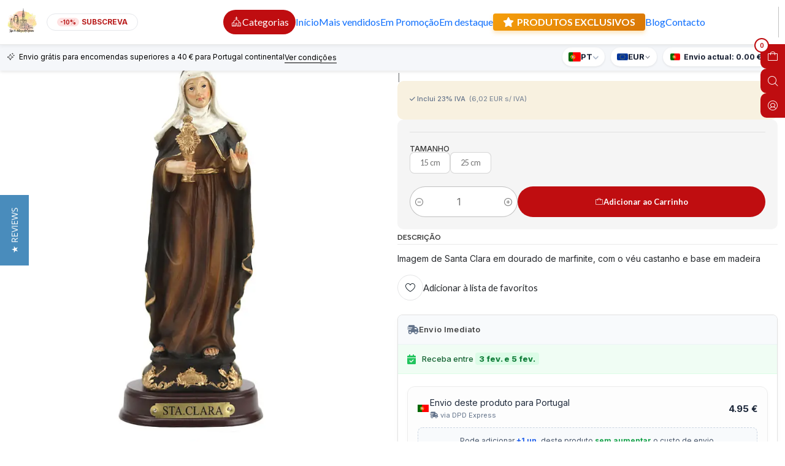

--- FILE ---
content_type: text/html; charset=utf-8
request_url: https://lojadeartigosreligiosos.com/imagem-de-santa-clara-2-1
body_size: 72720
content:






<!doctype html>

<html class="no-js" lang="pt-PT" xmlns="http://www.w3.org/1999/xhtml">
  <head>
    

    <meta charset="UTF-8">
    <meta name="viewport" content="width=device-width, initial-scale=1.0">
    <title>Imagem de Santa Clara</title>
    <meta name="description" content="Imagem de Santa Clara em dourado de marfinite, com o véu castanho e base em madeira&nbsp;">
    <meta name="robots" content="follow, all">

    <link rel="preconnect" href="https://images.jumpseller.com">
    <link rel="preconnect" href="https://cdnx.jumpseller.com">
    <link rel="preconnect" href="https://assets.jumpseller.com">
    <link rel="preconnect" href="https://files.jumpseller.com">
    <link rel="preconnect" href="https://fonts.googleapis.com">
    <link rel="preconnect" href="https://fonts.gstatic.com" crossorigin>

    

<!-- Facebook Meta tags for Product -->
<meta property="fb:app_id" content="283643215104248">

    <meta property="og:id" content="1421180">
    <meta property="og:title" content="Imagem de Santa Clara">
    <meta property="og:type" content="product">
    
      
        <meta property="og:image" content="https://cdnx.jumpseller.com/artigosreligiosos/image/4650774/resize/1200/630?1637324044">
      

    

    
      <meta property="og:brand" content="Santa Clara">
    

    <meta property="product:is_product_shareable" content="1">

    
      <meta property="product:original_price:amount" content="7.4">
      <meta property="product:price:amount" content="7.4">
      
        <meta property="product:availability" content="instock">
      
    

    <meta property="product:original_price:currency" content="EUR">
    <meta property="product:price:currency" content="EUR">
  

<meta property="og:description" content="Imagem de Santa Clara em dourado de marfinite, com o véu castanho e base em madeira&nbsp;">
<meta property="og:url" content="https://lojadeartigosreligiosos.com/imagem-de-santa-clara-2-1">
<meta property="og:site_name" content="Loja de Artigos Religiosos Online">
<meta name="twitter:card" content="summary">


  <meta property="og:locale" content="pt_PT">

  <meta property="og:locale:alternate" content="en">

  <meta property="og:locale:alternate" content="es">

  <meta property="og:locale:alternate" content="it">

  <meta property="og:locale:alternate" content="fr">



    
      <link rel="alternate" 
          hreflang="pt-PT"
         href="https://lojadeartigosreligiosos.com/imagem-de-santa-clara-2-1">
    
      <link rel="alternate" 
          hreflang="en"
         href="https://lojadeartigosreligiosos.com/en/imagem-de-santa-clara-2-1">
    
      <link rel="alternate" 
          hreflang="es"
         href="https://lojadeartigosreligiosos.com/es/imagem-de-santa-clara-2-1">
    
      <link rel="alternate" 
          hreflang="it"
         href="https://lojadeartigosreligiosos.com/it/imagem-de-santa-clara-2-1">
    
      <link rel="alternate" 
          hreflang="fr"
         href="https://lojadeartigosreligiosos.com/fr/imagem-de-santa-clara-2-1">
    

    <link rel="canonical" href="https://lojadeartigosreligiosos.com/imagem-de-santa-clara-2-1">

    
    <link rel="apple-touch-icon" type="image/x-icon" href="https://cdnx.jumpseller.com/artigosreligiosos/image/29190115/resize/57/57?1667732878" sizes="57x57">
    <link rel="apple-touch-icon" type="image/x-icon" href="https://cdnx.jumpseller.com/artigosreligiosos/image/29190115/resize/60/60?1667732878" sizes="60x60">
    <link rel="apple-touch-icon" type="image/x-icon" href="https://cdnx.jumpseller.com/artigosreligiosos/image/29190115/resize/72/72?1667732878" sizes="72x72">
    <link rel="apple-touch-icon" type="image/x-icon" href="https://cdnx.jumpseller.com/artigosreligiosos/image/29190115/resize/76/76?1667732878" sizes="76x76">
    <link rel="apple-touch-icon" type="image/x-icon" href="https://cdnx.jumpseller.com/artigosreligiosos/image/29190115/resize/114/114?1667732878" sizes="114x114">
    <link rel="apple-touch-icon" type="image/x-icon" href="https://cdnx.jumpseller.com/artigosreligiosos/image/29190115/resize/120/120?1667732878" sizes="120x120">
    <link rel="apple-touch-icon" type="image/x-icon" href="https://cdnx.jumpseller.com/artigosreligiosos/image/29190115/resize/144/144?1667732878" sizes="144x144">
    <link rel="apple-touch-icon" type="image/x-icon" href="https://cdnx.jumpseller.com/artigosreligiosos/image/29190115/resize/152/152?1667732878" sizes="152x152">

    <link rel="icon" type="image/png" href="https://cdnx.jumpseller.com/artigosreligiosos/image/29190115/resize/196/196?1667732878" sizes="196x196">
    <link rel="icon" type="image/png" href="https://cdnx.jumpseller.com/artigosreligiosos/image/29190115/resize/160/160?1667732878" sizes="160x160">
    <link rel="icon" type="image/png" href="https://cdnx.jumpseller.com/artigosreligiosos/image/29190115/resize/96/96?1667732878" sizes="96x96">
    <link rel="icon" type="image/png" href="https://cdnx.jumpseller.com/artigosreligiosos/image/29190115/resize/32/32?1667732878" sizes="32x32">
    <link rel="icon" type="image/png" href="https://cdnx.jumpseller.com/artigosreligiosos/image/29190115/resize/16/16?1667732878" sizes="16x16">

  <meta name="msapplication-TileColor" content="#95b200">
  <meta name="theme-color" content="#ffffff">



    <!-- jQuery -->
    <script src="https://cdnjs.cloudflare.com/ajax/libs/jquery/3.7.1/jquery.min.js" integrity="sha384-1H217gwSVyLSIfaLxHbE7dRb3v4mYCKbpQvzx0cegeju1MVsGrX5xXxAvs/HgeFs" crossorigin="anonymous" defer></script>

    <!-- Bootstrap -->
    <link rel="stylesheet" href="https://cdn.jsdelivr.net/npm/bootstrap@5.3.3/dist/css/bootstrap.min.css" integrity="sha384-QWTKZyjpPEjISv5WaRU9OFeRpok6YctnYmDr5pNlyT2bRjXh0JMhjY6hW+ALEwIH" crossorigin="anonymous" >

    <!-- Youtube-Background -->
    <script src="https://unpkg.com/youtube-background@1.1.8/jquery.youtube-background.min.js" integrity="sha384-/YXvVTPXDERZ0NZwmcXGCk5XwLkUALrlDB/GCXAmBu1WzubZeTTJDQBPlLD5JMKT" crossorigin="anonymous" defer></script>

    
      <!-- Autocomplete search -->
      <script src="https://cdn.jsdelivr.net/npm/@algolia/autocomplete-js@1.16.0/dist/umd/index.production.min.js" integrity="sha384-fZZuusWZz3FhxzgaN0ZQmDKF5cZW+HP+L8BHTjUi16SY5rRdPc75fmH2rB0Y5Xlz" crossorigin="anonymous" defer></script>
      <script src="//assets.jumpseller.com/public/autocomplete/jumpseller-autocomplete@1.0.0.min.js" data-suggest-categories="false" defer></script>
    

    
      <!-- Swiper -->
      <link rel="stylesheet" href="https://cdn.jsdelivr.net/npm/swiper@11.2.7/swiper-bundle.min.css" integrity="sha384-BcvoXlBGZGOz275v0qWNyMLPkNeRLVmehEWtJzEAPL2fzOThyIiV5fhg1uAM20/B" crossorigin="anonymous" >
      <script src="https://cdn.jsdelivr.net/npm/swiper@11.2.7/swiper-bundle.min.js" integrity="sha384-hxqIvJQNSO0jsMWIgfNvs1+zhywbaDMqS9H+bHRTE7C/3RNfuSZpqhbK1dsJzhZs" crossorigin="anonymous" defer></script>
    

    <script type="application/ld+json">
  [
    {
      "@context": "https://schema.org",
      "@type": "BreadcrumbList",
      "itemListElement": [
        
          {
          "@type": "ListItem",
          "position": 1,
          "item": {
          "name": "Início",
          "@id": "/"
          }
          }
          ,
        
          {
          "@type": "ListItem",
          "position": 2,
          "item": {
          "name": "Estátuas",
          "@id": "/imagens-santos-catolicos"
          }
          }
          ,
        
          {
          "@type": "ListItem",
          "position": 3,
          "item": {
          "name": "Imagem de Santa Clara"
          }
          }
          
        
      ]
    },
    {
      "@context": "https://schema.org/"
      ,
        "@type": "Product",
        "name": "Imagem de Santa Clara",
        "url": "https://lojadeartigosreligiosos.com/imagem-de-santa-clara-2-1",
        "itemCondition": "https://schema.org/NewCondition",
        
        "image": "https://cdnx.jumpseller.com/artigosreligiosos/image/4650774/imagem-de-santa-clara.jpg?1637324044",
        
        "description": "Imagem de Santa Clara em dourado de marfinite, com o véu castanho e base em madeira&amp;nbsp;",
        
        "brand": {
          "@type": "Brand",
          "name": "Santa Clara"
        },
        
        
        
          "category": "328060",
        
        "offers": {
          
            
            
            "@type": "AggregateOffer",
            
              "availability": "https://schema.org/InStock",
            
            "lowPrice": "7.4",
            "highPrice": "11.4",
            "offerCount": "2",
            
              
            
            "price": "7.4",

          
          "priceCurrency": "EUR",
          "seller": {
            "@type": "Organization",
            "name": "Loja de Artigos Religiosos Online"
          },
          "url": "https://lojadeartigosreligiosos.com/imagem-de-santa-clara-2-1",
          "shippingDetails": [
            {
            "@type": "OfferShippingDetails",
            "shippingDestination": [
            
            {
              "@type": "DefinedRegion",
              "addressCountry": "AF"
            },
            
            {
              "@type": "DefinedRegion",
              "addressCountry": "ZA"
            },
            
            {
              "@type": "DefinedRegion",
              "addressCountry": "AL"
            },
            
            {
              "@type": "DefinedRegion",
              "addressCountry": "DE"
            },
            
            {
              "@type": "DefinedRegion",
              "addressCountry": "AD"
            },
            
            {
              "@type": "DefinedRegion",
              "addressCountry": "AO"
            },
            
            {
              "@type": "DefinedRegion",
              "addressCountry": "AI"
            },
            
            {
              "@type": "DefinedRegion",
              "addressCountry": "AQ"
            },
            
            {
              "@type": "DefinedRegion",
              "addressCountry": "AG"
            },
            
            {
              "@type": "DefinedRegion",
              "addressCountry": "SA"
            },
            
            {
              "@type": "DefinedRegion",
              "addressCountry": "DZ"
            },
            
            {
              "@type": "DefinedRegion",
              "addressCountry": "AR"
            },
            
            {
              "@type": "DefinedRegion",
              "addressCountry": "AM"
            },
            
            {
              "@type": "DefinedRegion",
              "addressCountry": "AW"
            },
            
            {
              "@type": "DefinedRegion",
              "addressCountry": "AU"
            },
            
            {
              "@type": "DefinedRegion",
              "addressCountry": "AT"
            },
            
            {
              "@type": "DefinedRegion",
              "addressCountry": "AZ"
            },
            
            {
              "@type": "DefinedRegion",
              "addressCountry": "BS"
            },
            
            {
              "@type": "DefinedRegion",
              "addressCountry": "BD"
            },
            
            {
              "@type": "DefinedRegion",
              "addressCountry": "BB"
            },
            
            {
              "@type": "DefinedRegion",
              "addressCountry": "BH"
            },
            
            {
              "@type": "DefinedRegion",
              "addressCountry": "BE"
            },
            
            {
              "@type": "DefinedRegion",
              "addressCountry": "BZ"
            },
            
            {
              "@type": "DefinedRegion",
              "addressCountry": "BJ"
            },
            
            {
              "@type": "DefinedRegion",
              "addressCountry": "BM"
            },
            
            {
              "@type": "DefinedRegion",
              "addressCountry": "BY"
            },
            
            {
              "@type": "DefinedRegion",
              "addressCountry": "MM"
            },
            
            {
              "@type": "DefinedRegion",
              "addressCountry": "BO"
            },
            
            {
              "@type": "DefinedRegion",
              "addressCountry": "BA"
            },
            
            {
              "@type": "DefinedRegion",
              "addressCountry": "BW"
            },
            
            {
              "@type": "DefinedRegion",
              "addressCountry": "BR"
            },
            
            {
              "@type": "DefinedRegion",
              "addressCountry": "BN"
            },
            
            {
              "@type": "DefinedRegion",
              "addressCountry": "BG"
            },
            
            {
              "@type": "DefinedRegion",
              "addressCountry": "BF"
            },
            
            {
              "@type": "DefinedRegion",
              "addressCountry": "BI"
            },
            
            {
              "@type": "DefinedRegion",
              "addressCountry": "BT"
            },
            
            {
              "@type": "DefinedRegion",
              "addressCountry": "CV"
            },
            
            {
              "@type": "DefinedRegion",
              "addressCountry": "CM"
            },
            
            {
              "@type": "DefinedRegion",
              "addressCountry": "KH"
            },
            
            {
              "@type": "DefinedRegion",
              "addressCountry": "CA"
            },
            
            {
              "@type": "DefinedRegion",
              "addressCountry": "BQ"
            },
            
            {
              "@type": "DefinedRegion",
              "addressCountry": "QA"
            },
            
            {
              "@type": "DefinedRegion",
              "addressCountry": "KZ"
            },
            
            {
              "@type": "DefinedRegion",
              "addressCountry": "TD"
            },
            
            {
              "@type": "DefinedRegion",
              "addressCountry": "CL"
            },
            
            {
              "@type": "DefinedRegion",
              "addressCountry": "CN"
            },
            
            {
              "@type": "DefinedRegion",
              "addressCountry": "CY"
            },
            
            {
              "@type": "DefinedRegion",
              "addressCountry": "CO"
            },
            
            {
              "@type": "DefinedRegion",
              "addressCountry": "KM"
            },
            
            {
              "@type": "DefinedRegion",
              "addressCountry": "CG"
            },
            
            {
              "@type": "DefinedRegion",
              "addressCountry": "KP"
            },
            
            {
              "@type": "DefinedRegion",
              "addressCountry": "KR"
            },
            
            {
              "@type": "DefinedRegion",
              "addressCountry": "CR"
            },
            
            {
              "@type": "DefinedRegion",
              "addressCountry": "CI"
            },
            
            {
              "@type": "DefinedRegion",
              "addressCountry": "HR"
            },
            
            {
              "@type": "DefinedRegion",
              "addressCountry": "CU"
            },
            
            {
              "@type": "DefinedRegion",
              "addressCountry": "CW"
            },
            
            {
              "@type": "DefinedRegion",
              "addressCountry": "DK"
            },
            
            {
              "@type": "DefinedRegion",
              "addressCountry": "DJ"
            },
            
            {
              "@type": "DefinedRegion",
              "addressCountry": "DM"
            },
            
            {
              "@type": "DefinedRegion",
              "addressCountry": "EG"
            },
            
            {
              "@type": "DefinedRegion",
              "addressCountry": "SV"
            },
            
            {
              "@type": "DefinedRegion",
              "addressCountry": "AE"
            },
            
            {
              "@type": "DefinedRegion",
              "addressCountry": "EC"
            },
            
            {
              "@type": "DefinedRegion",
              "addressCountry": "ER"
            },
            
            {
              "@type": "DefinedRegion",
              "addressCountry": "SK"
            },
            
            {
              "@type": "DefinedRegion",
              "addressCountry": "SI"
            },
            
            {
              "@type": "DefinedRegion",
              "addressCountry": "ES"
            },
            
            {
              "@type": "DefinedRegion",
              "addressCountry": "FM"
            },
            
            {
              "@type": "DefinedRegion",
              "addressCountry": "US"
            },
            
            {
              "@type": "DefinedRegion",
              "addressCountry": "EE"
            },
            
            {
              "@type": "DefinedRegion",
              "addressCountry": "ET"
            },
            
            {
              "@type": "DefinedRegion",
              "addressCountry": "RU"
            },
            
            {
              "@type": "DefinedRegion",
              "addressCountry": "FJ"
            },
            
            {
              "@type": "DefinedRegion",
              "addressCountry": "PH"
            },
            
            {
              "@type": "DefinedRegion",
              "addressCountry": "FI"
            },
            
            {
              "@type": "DefinedRegion",
              "addressCountry": "FR"
            },
            
            {
              "@type": "DefinedRegion",
              "addressCountry": "GA"
            },
            
            {
              "@type": "DefinedRegion",
              "addressCountry": "GM"
            },
            
            {
              "@type": "DefinedRegion",
              "addressCountry": "GH"
            },
            
            {
              "@type": "DefinedRegion",
              "addressCountry": "GE"
            },
            
            {
              "@type": "DefinedRegion",
              "addressCountry": "GI"
            },
            
            {
              "@type": "DefinedRegion",
              "addressCountry": "GD"
            },
            
            {
              "@type": "DefinedRegion",
              "addressCountry": "GR"
            },
            
            {
              "@type": "DefinedRegion",
              "addressCountry": "GL"
            },
            
            {
              "@type": "DefinedRegion",
              "addressCountry": "GP"
            },
            
            {
              "@type": "DefinedRegion",
              "addressCountry": "GU"
            },
            
            {
              "@type": "DefinedRegion",
              "addressCountry": "GT"
            },
            
            {
              "@type": "DefinedRegion",
              "addressCountry": "GG"
            },
            
            {
              "@type": "DefinedRegion",
              "addressCountry": "GY"
            },
            
            {
              "@type": "DefinedRegion",
              "addressCountry": "GF"
            },
            
            {
              "@type": "DefinedRegion",
              "addressCountry": "GN"
            },
            
            {
              "@type": "DefinedRegion",
              "addressCountry": "GQ"
            },
            
            {
              "@type": "DefinedRegion",
              "addressCountry": "GW"
            },
            
            {
              "@type": "DefinedRegion",
              "addressCountry": "HT"
            },
            
            {
              "@type": "DefinedRegion",
              "addressCountry": "HN"
            },
            
            {
              "@type": "DefinedRegion",
              "addressCountry": "HK"
            },
            
            {
              "@type": "DefinedRegion",
              "addressCountry": "HU"
            },
            
            {
              "@type": "DefinedRegion",
              "addressCountry": "YE"
            },
            
            {
              "@type": "DefinedRegion",
              "addressCountry": "BV"
            },
            
            {
              "@type": "DefinedRegion",
              "addressCountry": "HM"
            },
            
            {
              "@type": "DefinedRegion",
              "addressCountry": "CX"
            },
            
            {
              "@type": "DefinedRegion",
              "addressCountry": "NF"
            },
            
            {
              "@type": "DefinedRegion",
              "addressCountry": "RE"
            },
            
            {
              "@type": "DefinedRegion",
              "addressCountry": "IM"
            },
            
            {
              "@type": "DefinedRegion",
              "addressCountry": "AX"
            },
            
            {
              "@type": "DefinedRegion",
              "addressCountry": "KY"
            },
            
            {
              "@type": "DefinedRegion",
              "addressCountry": "CC"
            },
            
            {
              "@type": "DefinedRegion",
              "addressCountry": "CK"
            },
            
            {
              "@type": "DefinedRegion",
              "addressCountry": "FK"
            },
            
            {
              "@type": "DefinedRegion",
              "addressCountry": "FO"
            },
            
            {
              "@type": "DefinedRegion",
              "addressCountry": "GS"
            },
            
            {
              "@type": "DefinedRegion",
              "addressCountry": "MP"
            },
            
            {
              "@type": "DefinedRegion",
              "addressCountry": "MH"
            },
            
            {
              "@type": "DefinedRegion",
              "addressCountry": "UM"
            },
            
            {
              "@type": "DefinedRegion",
              "addressCountry": "SB"
            },
            
            {
              "@type": "DefinedRegion",
              "addressCountry": "TC"
            },
            
            {
              "@type": "DefinedRegion",
              "addressCountry": "VG"
            },
            
            {
              "@type": "DefinedRegion",
              "addressCountry": "VI"
            },
            
            {
              "@type": "DefinedRegion",
              "addressCountry": "IN"
            },
            
            {
              "@type": "DefinedRegion",
              "addressCountry": "ID"
            },
            
            {
              "@type": "DefinedRegion",
              "addressCountry": "IR"
            },
            
            {
              "@type": "DefinedRegion",
              "addressCountry": "IQ"
            },
            
            {
              "@type": "DefinedRegion",
              "addressCountry": "IE"
            },
            
            {
              "@type": "DefinedRegion",
              "addressCountry": "IS"
            },
            
            {
              "@type": "DefinedRegion",
              "addressCountry": "IL"
            },
            
            {
              "@type": "DefinedRegion",
              "addressCountry": "IT"
            },
            
            {
              "@type": "DefinedRegion",
              "addressCountry": "JM"
            },
            
            {
              "@type": "DefinedRegion",
              "addressCountry": "JP"
            },
            
            {
              "@type": "DefinedRegion",
              "addressCountry": "JE"
            },
            
            {
              "@type": "DefinedRegion",
              "addressCountry": "JO"
            },
            
            {
              "@type": "DefinedRegion",
              "addressCountry": "KI"
            },
            
            {
              "@type": "DefinedRegion",
              "addressCountry": "XK"
            },
            
            {
              "@type": "DefinedRegion",
              "addressCountry": "KW"
            },
            
            {
              "@type": "DefinedRegion",
              "addressCountry": "LA"
            },
            
            {
              "@type": "DefinedRegion",
              "addressCountry": "LS"
            },
            
            {
              "@type": "DefinedRegion",
              "addressCountry": "LV"
            },
            
            {
              "@type": "DefinedRegion",
              "addressCountry": "LB"
            },
            
            {
              "@type": "DefinedRegion",
              "addressCountry": "LR"
            },
            
            {
              "@type": "DefinedRegion",
              "addressCountry": "LY"
            },
            
            {
              "@type": "DefinedRegion",
              "addressCountry": "LI"
            },
            
            {
              "@type": "DefinedRegion",
              "addressCountry": "LT"
            },
            
            {
              "@type": "DefinedRegion",
              "addressCountry": "LU"
            },
            
            {
              "@type": "DefinedRegion",
              "addressCountry": "MO"
            },
            
            {
              "@type": "DefinedRegion",
              "addressCountry": "MK"
            },
            
            {
              "@type": "DefinedRegion",
              "addressCountry": "MG"
            },
            
            {
              "@type": "DefinedRegion",
              "addressCountry": "MY"
            },
            
            {
              "@type": "DefinedRegion",
              "addressCountry": "MW"
            },
            
            {
              "@type": "DefinedRegion",
              "addressCountry": "MV"
            },
            
            {
              "@type": "DefinedRegion",
              "addressCountry": "ML"
            },
            
            {
              "@type": "DefinedRegion",
              "addressCountry": "MT"
            },
            
            {
              "@type": "DefinedRegion",
              "addressCountry": "MA"
            },
            
            {
              "@type": "DefinedRegion",
              "addressCountry": "MQ"
            },
            
            {
              "@type": "DefinedRegion",
              "addressCountry": "MU"
            },
            
            {
              "@type": "DefinedRegion",
              "addressCountry": "MR"
            },
            
            {
              "@type": "DefinedRegion",
              "addressCountry": "YT"
            },
            
            {
              "@type": "DefinedRegion",
              "addressCountry": "MX"
            },
            
            {
              "@type": "DefinedRegion",
              "addressCountry": "MZ"
            },
            
            {
              "@type": "DefinedRegion",
              "addressCountry": "MD"
            },
            
            {
              "@type": "DefinedRegion",
              "addressCountry": "MC"
            },
            
            {
              "@type": "DefinedRegion",
              "addressCountry": "MN"
            },
            
            {
              "@type": "DefinedRegion",
              "addressCountry": "MS"
            },
            
            {
              "@type": "DefinedRegion",
              "addressCountry": "ME"
            },
            
            {
              "@type": "DefinedRegion",
              "addressCountry": "NA"
            },
            
            {
              "@type": "DefinedRegion",
              "addressCountry": "NR"
            },
            
            {
              "@type": "DefinedRegion",
              "addressCountry": "NP"
            },
            
            {
              "@type": "DefinedRegion",
              "addressCountry": "NI"
            },
            
            {
              "@type": "DefinedRegion",
              "addressCountry": "NE"
            },
            
            {
              "@type": "DefinedRegion",
              "addressCountry": "NG"
            },
            
            {
              "@type": "DefinedRegion",
              "addressCountry": "NU"
            },
            
            {
              "@type": "DefinedRegion",
              "addressCountry": "NO"
            },
            
            {
              "@type": "DefinedRegion",
              "addressCountry": "NC"
            },
            
            {
              "@type": "DefinedRegion",
              "addressCountry": "NZ"
            },
            
            {
              "@type": "DefinedRegion",
              "addressCountry": "OM"
            },
            
            {
              "@type": "DefinedRegion",
              "addressCountry": "NL"
            },
            
            {
              "@type": "DefinedRegion",
              "addressCountry": "PW"
            },
            
            {
              "@type": "DefinedRegion",
              "addressCountry": "PS"
            },
            
            {
              "@type": "DefinedRegion",
              "addressCountry": "PA"
            },
            
            {
              "@type": "DefinedRegion",
              "addressCountry": "PG"
            },
            
            {
              "@type": "DefinedRegion",
              "addressCountry": "PK"
            },
            
            {
              "@type": "DefinedRegion",
              "addressCountry": "PY"
            },
            
            {
              "@type": "DefinedRegion",
              "addressCountry": "PE"
            },
            
            {
              "@type": "DefinedRegion",
              "addressCountry": "PN"
            },
            
            {
              "@type": "DefinedRegion",
              "addressCountry": "PF"
            },
            
            {
              "@type": "DefinedRegion",
              "addressCountry": "PL"
            },
            
            {
              "@type": "DefinedRegion",
              "addressCountry": "PR"
            },
            
            {
              "@type": "DefinedRegion",
              "addressCountry": "PT"
            },
            
            {
              "@type": "DefinedRegion",
              "addressCountry": "KE"
            },
            
            {
              "@type": "DefinedRegion",
              "addressCountry": "KG"
            },
            
            {
              "@type": "DefinedRegion",
              "addressCountry": "GB"
            },
            
            {
              "@type": "DefinedRegion",
              "addressCountry": "SY"
            },
            
            {
              "@type": "DefinedRegion",
              "addressCountry": "CF"
            },
            
            {
              "@type": "DefinedRegion",
              "addressCountry": "CZ"
            },
            
            {
              "@type": "DefinedRegion",
              "addressCountry": "CD"
            },
            
            {
              "@type": "DefinedRegion",
              "addressCountry": "DO"
            },
            
            {
              "@type": "DefinedRegion",
              "addressCountry": "RO"
            },
            
            {
              "@type": "DefinedRegion",
              "addressCountry": "RW"
            },
            
            {
              "@type": "DefinedRegion",
              "addressCountry": "EH"
            },
            
            {
              "@type": "DefinedRegion",
              "addressCountry": "BL"
            },
            
            {
              "@type": "DefinedRegion",
              "addressCountry": "PM"
            },
            
            {
              "@type": "DefinedRegion",
              "addressCountry": "WS"
            },
            
            {
              "@type": "DefinedRegion",
              "addressCountry": "AS"
            },
            
            {
              "@type": "DefinedRegion",
              "addressCountry": "SM"
            },
            
            {
              "@type": "DefinedRegion",
              "addressCountry": "SH"
            },
            
            {
              "@type": "DefinedRegion",
              "addressCountry": "LC"
            },
            
            {
              "@type": "DefinedRegion",
              "addressCountry": "VA"
            },
            
            {
              "@type": "DefinedRegion",
              "addressCountry": "KN"
            },
            
            {
              "@type": "DefinedRegion",
              "addressCountry": "MF"
            },
            
            {
              "@type": "DefinedRegion",
              "addressCountry": "SX"
            },
            
            {
              "@type": "DefinedRegion",
              "addressCountry": "ST"
            },
            
            {
              "@type": "DefinedRegion",
              "addressCountry": "VC"
            },
            
            {
              "@type": "DefinedRegion",
              "addressCountry": "SN"
            },
            
            {
              "@type": "DefinedRegion",
              "addressCountry": "SL"
            },
            
            {
              "@type": "DefinedRegion",
              "addressCountry": "RS"
            },
            
            {
              "@type": "DefinedRegion",
              "addressCountry": "SC"
            },
            
            {
              "@type": "DefinedRegion",
              "addressCountry": "SG"
            },
            
            {
              "@type": "DefinedRegion",
              "addressCountry": "SO"
            },
            
            {
              "@type": "DefinedRegion",
              "addressCountry": "LK"
            },
            
            {
              "@type": "DefinedRegion",
              "addressCountry": "SZ"
            },
            
            {
              "@type": "DefinedRegion",
              "addressCountry": "SD"
            },
            
            {
              "@type": "DefinedRegion",
              "addressCountry": "SS"
            },
            
            {
              "@type": "DefinedRegion",
              "addressCountry": "SE"
            },
            
            {
              "@type": "DefinedRegion",
              "addressCountry": "CH"
            },
            
            {
              "@type": "DefinedRegion",
              "addressCountry": "SR"
            },
            
            {
              "@type": "DefinedRegion",
              "addressCountry": "SJ"
            },
            
            {
              "@type": "DefinedRegion",
              "addressCountry": "TH"
            },
            
            {
              "@type": "DefinedRegion",
              "addressCountry": "TW"
            },
            
            {
              "@type": "DefinedRegion",
              "addressCountry": "TJ"
            },
            
            {
              "@type": "DefinedRegion",
              "addressCountry": "TZ"
            },
            
            {
              "@type": "DefinedRegion",
              "addressCountry": "IO"
            },
            
            {
              "@type": "DefinedRegion",
              "addressCountry": "TF"
            },
            
            {
              "@type": "DefinedRegion",
              "addressCountry": "TL"
            },
            
            {
              "@type": "DefinedRegion",
              "addressCountry": "TG"
            },
            
            {
              "@type": "DefinedRegion",
              "addressCountry": "TK"
            },
            
            {
              "@type": "DefinedRegion",
              "addressCountry": "TO"
            },
            
            {
              "@type": "DefinedRegion",
              "addressCountry": "TT"
            },
            
            {
              "@type": "DefinedRegion",
              "addressCountry": "TN"
            },
            
            {
              "@type": "DefinedRegion",
              "addressCountry": "TM"
            },
            
            {
              "@type": "DefinedRegion",
              "addressCountry": "TR"
            },
            
            {
              "@type": "DefinedRegion",
              "addressCountry": "TV"
            },
            
            {
              "@type": "DefinedRegion",
              "addressCountry": "UA"
            },
            
            {
              "@type": "DefinedRegion",
              "addressCountry": "UG"
            },
            
            {
              "@type": "DefinedRegion",
              "addressCountry": "UY"
            },
            
            {
              "@type": "DefinedRegion",
              "addressCountry": "UZ"
            },
            
            {
              "@type": "DefinedRegion",
              "addressCountry": "VU"
            },
            
            {
              "@type": "DefinedRegion",
              "addressCountry": "VE"
            },
            
            {
              "@type": "DefinedRegion",
              "addressCountry": "VN"
            },
            
            {
              "@type": "DefinedRegion",
              "addressCountry": "WF"
            },
            
            {
              "@type": "DefinedRegion",
              "addressCountry": "ZM"
            },
            
            {
              "@type": "DefinedRegion",
              "addressCountry": "ZW"
            }
            ]
            }
          ]
        }
      
    }
  ]
</script>


    <style type="text/css" data-js-stylesheet="layout">
      
      
      
      

      
      
      
      
      
        @import url('https://fonts.googleapis.com/css2?family=Albert+Sans:ital,wght@0,100;0,200;0,300;0,400;0,500;0,600;0,700;0,800;1,100;1,200;1,300;1,400;1,500;1,600;1,700;1,800&family=Inter:ital,wght@0,100;0,200;0,300;0,400;0,500;0,600;0,700;0,800;1,100;1,200;1,300;1,400;1,500;1,600;1,700;1,800&family=Lilita+One:ital,wght@0,100;0,200;0,300;0,400;0,500;0,600;0,700;0,800;1,100;1,200;1,300;1,400;1,500;1,600;1,700;1,800&family=Lato:ital,wght@0,100;0,200;0,300;0,400;0,500;0,600;0,700;0,800;1,100;1,200;1,300;1,400;1,500;1,600;1,700;1,800&display=swap');
      

      @import url('https://unpkg.com/@phosphor-icons/web@2.1.1/src/regular/style.css');
      
        @import url('https://unpkg.com/@phosphor-icons/web@2.1.1/src/light/style.css');
      

      :root {
        --theme-icon-style: var(--icon-style-light);
        --font-main: Albert Sans, sans-serif;
        --font-secondary: Inter, sans-serif;
        --font-store-name: Lilita One;
        --font-buttons: Lato, sans-serif;
        --font-base-size: 14px;
        --subtitle-size-desktop-number: 0.4;
        --subtitle-size-mobile-number: 0.3;
        
          --title-size-desktop: var(--title-size-medium-desktop);
          --title-size-mobile: var(--title-size-medium-mobile);
          --subtitle-size-desktop: calc(var(--title-size-desktop) * var(--subtitle-size-desktop-number));
          --subtitle-size-mobile: calc(var(--title-size-mobile) * var(--subtitle-size-mobile-number));
        
        --title-weight: 700;
        --title-spacing: 0px;
        --title-text-transform: initial;
        
          --description-size-desktop: var(--description-size-medium-desktop);
          --description-size-mobile: var(--description-size-medium-mobile);
        
        --subtitle-weight: 400;
        --subtitle-spacing: 0px;
        --subtitle-text-transform: uppercase;
        --store-name-size-desktop: var(--store-name-desktop-large);
        --store-name-size-mobile: var(--store-name-mobile-large);
        --store-name-weight: 600;

        
            --radius-style: 15px;
            --radius-style-adapt: calc(var(--radius-style) * 0.5);
            --radius-style-inner: calc(var(--radius-style) * 0.5);
            
              --pb-radius-style: var(--radius-style);
              --pb-radius-style-inner: var(--radius-style-inner);
            
            
              --article-block-radius-style: var(--radius-style);
              --article-block-radius-style-adapt: var(--radius-style-adapt);
            
        

        
            --button-style: 200px;
          
        --button-transform: inherit;

        
          --theme-section-padding: var(--theme-section-padding-medium);
          --theme-block-padding: var(--theme-block-padding-medium);
          --section-content-margin: calc(-1 * var(--theme-block-padding));
          --section-content-padding: var(--theme-block-padding);
          --theme-block-wrapper-gap: calc(var(--theme-block-padding) * 2);
        
        --theme-block-padding-inner: calc(var(--font-base-size) * 0.75);

        --theme-border-style: solid;
        --theme-border-thickness: 1px;
        --theme-button-hover-size: 2px;

        --button-font-size-desktop: 13px;
        --button-font-size-mobile: 11px;

        --theme-heading-underline-thickness-desktop: 2px;
        --theme-heading-underline-thickness-mobile: 2px;
        --theme-heading-underline-width-desktop: 130px;
        --theme-heading-underline-width-mobile: 130px;

        --cart-header-logo-height-desktop: 50px;
        --cart-header-logo-height-mobile: 40px;

        
            --pb-padding: calc(var(--font-base-size) * 0.625);
          
        --pb-alignment: center;
        
          --pb-font-size-desktop: calc(var(--font-base-size) * 1);
          --pb-font-size-mobile: calc(var(--font-base-size) * 1);
        
        --pb-name-weight: 400;
        --pb-name-spacing: 0px;
        --pb-name-text-transform: initial;
        
          --pb-labels-font-size-desktop: calc(var(--font-base-size) * 0.7);
          --pb-labels-font-size-mobile: calc(var(--font-base-size) * 0.7);
        
        --pb-color-label-status-bg: #FFFFFF;
        --pb-color-label-status-text: #000000;
        --pb-color-label-status-border: rgba(0, 0, 0, 0.1);
        --pb-color-label-new-bg: #FF9F1C;
        --pb-color-label-new-text: #FFFFFF;
        --pb-image-dimension: var(--aspect-ratio-square);
        
            --pb-colors-style-outer: 20px;
            --pb-colors-style-inner: 20px;
          
        
          --pb-colors-size-desktop: 28px;
          --pb-colors-size-mobile: 22px;
        
        
          --pb-actions-font-size-desktop: calc(var(--pb-font-size-desktop) * 2.5);
          --pb-actions-font-size-mobile: calc(var(--pb-font-size-mobile) * 2);
        
        --pb-card-border-opacity: 0.1;

        
            --article-block-content-padding: calc(var(--font-base-size) * 0.625);
          
        
          --article-block-font-size-desktop: calc(var(--font-base-size) * 1.3125);
          --article-block-font-size-mobile: calc(var(--font-base-size) * 1.125);
          --article-block-line-height: var(--font-base-line-height);
          --article-block-line-height-excerpt: calc(var(--article-block-line-height) * 0.8);
        
        --article-block-title-weight: 400;
        --article-block-title-spacing: 0px;
        --article-block-title-transform: initial;
        --article-block-border-opacity: 0.1;

        --store-whatsapp-spacing: 1rem;
        --store-whatsapp-color-icon: #FFFFFF;
        --store-whatsapp-color-bg: #25D366;
        --store-whatsapp-color-bg-hover: #128C7E;
        --store-whatsapp-color-message-text: #000000;
        --store-whatsapp-color-message-bg: #FFFFFF;
        --store-whatsapp-color-message-shadow: rgba(0, 0, 0, 0.2);

        --av-popup-color-bg: #FFFFFF;
        --av-popup-color-text: #222222;
        --av-popup-color-button-accept-bg: #329B4F;
        --av-popup-color-button-accept-text: #FFFFFF;
        --av-popup-color-button-reject-bg: #DC2D13;
        --av-popup-color-button-reject-text: #FFFFFF;

        --breadcrumbs-margin-top: 8px;
        --breadcrumbs-margin-bottom: 8px;
        --breadcrumbs-alignment-desktop: center;
        --breadcrumbs-alignment-mobile: center;

        --color-discount: #D0440A;
        --color-discount-text: #FFFFFF;
        --color-ratings: #FF9F1C;
        --color-additional-icon: #010D17;
        --color-additional-icon-active: #BF0D10;
        --color-additional-background: #FFFFFF;
        --color-additional-border: rgba(1, 13, 23, 0.1);

        --carousel-nav-size: 18px;

        --theme-pb-image-transition: var(--theme-image-overlap);
        --theme-pb-image-transition-hover: var(--theme-image-overlap-hover);
      }

      
      .product-block,
      [data-bundle-color="default"] {
        --color-background: #FFFFFF;
        --color-background-contrast: #222222;
        --color-background-contrast-op05: rgba(34, 34, 34, 0.05);
        --color-background-contrast-op3: rgba(34, 34, 34, 0.3);
        --color-background-contrast-op7: rgba(34, 34, 34, 0.7);
        --color-background-op0: rgba(255, 255, 255, 0.0);
        --color-main: #333333;
        --color-main-op05: rgba(51, 51, 51, 0.05);
        --color-main-op1: rgba(51, 51, 51, 0.1);
        --color-main-op2: rgba(51, 51, 51, 0.2);
        --color-main-op3: rgba(51, 51, 51, 0.3);
        --color-main-op5: rgba(51, 51, 51, 0.5);
        --color-main-op7: rgba(51, 51, 51, 0.7);
        --color-secondary: #25282C;
        --color-secondary-op05: rgba(37, 40, 44, 0.05);
        --color-secondary-op1: rgba(37, 40, 44, 0.1);
        --color-secondary-op3: rgba(37, 40, 44, 0.3);
        --color-secondary-op7: rgba(37, 40, 44, 0.7);
        --color-links: #BF0D10;
        --color-links-hover: #333333;
        --color-links-badge-hover: #d70f12;
        --color-links-contrast: #FFFFFF;
        --color-button-main-bg: #BF0D10;
        --color-button-main-bg-hover: #f01c20;
        --color-button-main-text: #FFFFFF;
        --color-button-secondary-bg: #EDB800;
        --color-button-secondary-bg-hover: #ffd02e;
        --color-button-secondary-text: #FFFFFF;
        --color-border: var(--color-main-op1);
        --color-selection-text: #FFFFFF;
        --color-overlay: #FFFFFF;

        color: var(--color-main);
        background: var(--color-background);
      }
      
      
      [data-bundle-color="system-1"] {
        --color-background: #010D17;
        --color-background-contrast: #FFFFFF;
        --color-background-contrast-op05: rgba(255, 255, 255, 0.05);
        --color-background-contrast-op3: rgba(255, 255, 255, 0.3);
        --color-background-contrast-op7: rgba(255, 255, 255, 0.7);
        --color-background-op0: rgba(1, 13, 23, 0.0);
        --color-main: #FFFFFF;
        --color-main-op05: rgba(255, 255, 255, 0.05);
        --color-main-op1: rgba(255, 255, 255, 0.1);
        --color-main-op2: rgba(255, 255, 255, 0.2);
        --color-main-op3: rgba(255, 255, 255, 0.3);
        --color-main-op5: rgba(255, 255, 255, 0.5);
        --color-main-op7: rgba(255, 255, 255, 0.7);
        --color-secondary: #F1F1F1;
        --color-secondary-op05: rgba(241, 241, 241, 0.05);
        --color-secondary-op1: rgba(241, 241, 241, 0.1);
        --color-secondary-op3: rgba(241, 241, 241, 0.3);
        --color-secondary-op7: rgba(241, 241, 241, 0.7);
        --color-links: #FFFFFF;
        --color-links-hover: #FFFFFF;
        --color-links-badge-hover: #ffffff;
        --color-links-contrast: #222222;
        --color-button-main-bg: #BF0D10;
        --color-button-main-bg-hover: #f01c20;
        --color-button-main-text: #FFFFFF;
        --color-button-secondary-bg: #EDB800;
        --color-button-secondary-bg-hover: #ffd02e;
        --color-button-secondary-text: #FFFFFF;
        --color-border: var(--color-main-op1);
        --color-selection-text: #222222;
        --color-overlay: #010D17;

        color: var(--color-main);
        background: var(--color-background);
      }
      
      
      [data-bundle-color="system-2"] {
        --color-background: #EAEFF3;
        --color-background-contrast: #222222;
        --color-background-contrast-op05: rgba(34, 34, 34, 0.05);
        --color-background-contrast-op3: rgba(34, 34, 34, 0.3);
        --color-background-contrast-op7: rgba(34, 34, 34, 0.7);
        --color-background-op0: rgba(234, 239, 243, 0.0);
        --color-main: #222222;
        --color-main-op05: rgba(34, 34, 34, 0.05);
        --color-main-op1: rgba(34, 34, 34, 0.1);
        --color-main-op2: rgba(34, 34, 34, 0.2);
        --color-main-op3: rgba(34, 34, 34, 0.3);
        --color-main-op5: rgba(34, 34, 34, 0.5);
        --color-main-op7: rgba(34, 34, 34, 0.7);
        --color-secondary: #111111;
        --color-secondary-op05: rgba(17, 17, 17, 0.05);
        --color-secondary-op1: rgba(17, 17, 17, 0.1);
        --color-secondary-op3: rgba(17, 17, 17, 0.3);
        --color-secondary-op7: rgba(17, 17, 17, 0.7);
        --color-links: #BF0D10;
        --color-links-hover: #222222;
        --color-links-badge-hover: #d70f12;
        --color-links-contrast: #FFFFFF;
        --color-button-main-bg: #EDB800;
        --color-button-main-bg-hover: #ffd02e;
        --color-button-main-text: #FFFFFF;
        --color-button-secondary-bg: #BF0D10;
        --color-button-secondary-bg-hover: #f01c20;
        --color-button-secondary-text: #FFFFFF;
        --color-border: var(--color-main-op1);
        --color-selection-text: #FFFFFF;
        --color-overlay: #EAEFF3;

        color: var(--color-main);
        background: var(--color-background);
      }
      
      
      [data-bundle-color="system-3"] {
        --color-background: #FFFFFF;
        --color-background-contrast: #222222;
        --color-background-contrast-op05: rgba(34, 34, 34, 0.05);
        --color-background-contrast-op3: rgba(34, 34, 34, 0.3);
        --color-background-contrast-op7: rgba(34, 34, 34, 0.7);
        --color-background-op0: rgba(255, 255, 255, 0.0);
        --color-main: #333333;
        --color-main-op05: rgba(51, 51, 51, 0.05);
        --color-main-op1: rgba(51, 51, 51, 0.1);
        --color-main-op2: rgba(51, 51, 51, 0.2);
        --color-main-op3: rgba(51, 51, 51, 0.3);
        --color-main-op5: rgba(51, 51, 51, 0.5);
        --color-main-op7: rgba(51, 51, 51, 0.7);
        --color-secondary: #25282C;
        --color-secondary-op05: rgba(37, 40, 44, 0.05);
        --color-secondary-op1: rgba(37, 40, 44, 0.1);
        --color-secondary-op3: rgba(37, 40, 44, 0.3);
        --color-secondary-op7: rgba(37, 40, 44, 0.7);
        --color-links: #BF0D10;
        --color-links-hover: #333333;
        --color-links-badge-hover: #d70f12;
        --color-links-contrast: #FFFFFF;
        --color-button-main-bg: #BF0D10;
        --color-button-main-bg-hover: #f01c20;
        --color-button-main-text: #FFFFFF;
        --color-button-secondary-bg: #EDB800;
        --color-button-secondary-bg-hover: #ffd02e;
        --color-button-secondary-text: #FFFFFF;
        --color-border: var(--color-main-op1);
        --color-selection-text: #FFFFFF;
        --color-overlay: #FFFFFF;

        color: var(--color-main);
        background: var(--color-background);
      }
      
      
      [data-bundle-color="system-4"] {
        --color-background: #FFFFFF;
        --color-background-contrast: #222222;
        --color-background-contrast-op05: rgba(34, 34, 34, 0.05);
        --color-background-contrast-op3: rgba(34, 34, 34, 0.3);
        --color-background-contrast-op7: rgba(34, 34, 34, 0.7);
        --color-background-op0: rgba(255, 255, 255, 0.0);
        --color-main: #333333;
        --color-main-op05: rgba(51, 51, 51, 0.05);
        --color-main-op1: rgba(51, 51, 51, 0.1);
        --color-main-op2: rgba(51, 51, 51, 0.2);
        --color-main-op3: rgba(51, 51, 51, 0.3);
        --color-main-op5: rgba(51, 51, 51, 0.5);
        --color-main-op7: rgba(51, 51, 51, 0.7);
        --color-secondary: #25282C;
        --color-secondary-op05: rgba(37, 40, 44, 0.05);
        --color-secondary-op1: rgba(37, 40, 44, 0.1);
        --color-secondary-op3: rgba(37, 40, 44, 0.3);
        --color-secondary-op7: rgba(37, 40, 44, 0.7);
        --color-links: #BF0D10;
        --color-links-hover: #333333;
        --color-links-badge-hover: #d70f12;
        --color-links-contrast: #FFFFFF;
        --color-button-main-bg: #BF0D10;
        --color-button-main-bg-hover: #f01c20;
        --color-button-main-text: #FFFFFF;
        --color-button-secondary-bg: #EDB800;
        --color-button-secondary-bg-hover: #ffd02e;
        --color-button-secondary-text: #FFFFFF;
        --color-border: var(--color-main-op1);
        --color-selection-text: #FFFFFF;
        --color-overlay: #FFFFFF;

        color: var(--color-main);
        background: var(--color-background);
      }
      
      
      [data-bundle-color="bundle-8aa1518304117"] {
        --color-background: #FFFFFF;
        --color-background-contrast: #222222;
        --color-background-contrast-op05: rgba(34, 34, 34, 0.05);
        --color-background-contrast-op3: rgba(34, 34, 34, 0.3);
        --color-background-contrast-op7: rgba(34, 34, 34, 0.7);
        --color-background-op0: rgba(255, 255, 255, 0.0);
        --color-main: #333333;
        --color-main-op05: rgba(51, 51, 51, 0.05);
        --color-main-op1: rgba(51, 51, 51, 0.1);
        --color-main-op2: rgba(51, 51, 51, 0.2);
        --color-main-op3: rgba(51, 51, 51, 0.3);
        --color-main-op5: rgba(51, 51, 51, 0.5);
        --color-main-op7: rgba(51, 51, 51, 0.7);
        --color-secondary: #25282C;
        --color-secondary-op05: rgba(37, 40, 44, 0.05);
        --color-secondary-op1: rgba(37, 40, 44, 0.1);
        --color-secondary-op3: rgba(37, 40, 44, 0.3);
        --color-secondary-op7: rgba(37, 40, 44, 0.7);
        --color-links: #BF0D10;
        --color-links-hover: #333333;
        --color-links-badge-hover: #d70f12;
        --color-links-contrast: #FFFFFF;
        --color-button-main-bg: #BF0D10;
        --color-button-main-bg-hover: #f01c20;
        --color-button-main-text: #FFFFFF;
        --color-button-secondary-bg: #EDB800;
        --color-button-secondary-bg-hover: #ffd02e;
        --color-button-secondary-text: #FFFFFF;
        --color-border: var(--color-main-op1);
        --color-selection-text: #FFFFFF;
        --color-overlay: #FFFFFF;

        color: var(--color-main);
        background: var(--color-background);
      }
      
      
      [data-bundle-color="bundle-9b8683a1032448"] {
        --color-background: #F5F7FA;
        --color-background-contrast: #222222;
        --color-background-contrast-op05: rgba(34, 34, 34, 0.05);
        --color-background-contrast-op3: rgba(34, 34, 34, 0.3);
        --color-background-contrast-op7: rgba(34, 34, 34, 0.7);
        --color-background-op0: rgba(245, 247, 250, 0.0);
        --color-main: #000000;
        --color-main-op05: rgba(0, 0, 0, 0.05);
        --color-main-op1: rgba(0, 0, 0, 0.1);
        --color-main-op2: rgba(0, 0, 0, 0.2);
        --color-main-op3: rgba(0, 0, 0, 0.3);
        --color-main-op5: rgba(0, 0, 0, 0.5);
        --color-main-op7: rgba(0, 0, 0, 0.7);
        --color-secondary: #333333;
        --color-secondary-op05: rgba(51, 51, 51, 0.05);
        --color-secondary-op1: rgba(51, 51, 51, 0.1);
        --color-secondary-op3: rgba(51, 51, 51, 0.3);
        --color-secondary-op7: rgba(51, 51, 51, 0.7);
        --color-links: #FFAB3B;
        --color-links-hover: #000000;
        --color-links-badge-hover: #ffb654;
        --color-links-contrast: #222222;
        --color-button-main-bg: #FDC500;
        --color-button-main-bg-hover: #ffd43e;
        --color-button-main-text: #202020;
        --color-button-secondary-bg: #003F88;
        --color-button-secondary-bg-hover: #005dc8;
        --color-button-secondary-text: #FFFFFF;
        --color-border: var(--color-main-op1);
        --color-selection-text: #FFFFFF;
        --color-overlay: #F5F7FA;

        color: var(--color-main);
        background: var(--color-background);
      }
      

      
      :is(.product-block__attributes, .store-product__attributes) {
        display: none !important;
      }
      

      .product-block__labels,
      .product-block__labels > .d-flex {
        align-items: start;
      }

      
          .product-block__label--status,
          .product-block__label--new {
            border-radius: calc(var(--pb-padding) * 0.5);
          }
      

      
        .product-block:has(.product-block__extras) .product-block__extras {
          right: 0;
        }

        @media screen and (max-width: 575px) {
          .product-block:has(.product-block__extras) .product-block__extras > * {
            right: calc(var(--pb-padding) * 2.5);
          }
        }

        @media screen and (min-width: 576px) {
          .product-block:has(.product-block__extras) .product-block__extras > * {
            right: calc(var(--pb-padding) * 3);
          }
        }
      

      

      

      
      .product-stock[data-label="available"] {
        display: none !important;
      }
      

      
      .product-stock__text-exact {
        display: none !important;
      }
      

      

      
      #buy-now-button:disabled {
        display: block !important;
        visibility: hidden !important;
      }

      @media screen and (max-width: 768px) {
        #buy-now-button:disabled {
          display: none !important;
        }
      }
      

      

      
        

        
            .product-block__label--discount {
              flex-direction: row;
              gap: calc(var(--pb-padding) * 0.25);
              border-radius: calc(var(--pb-padding) * 0.5);
            }
        
      

      

      

      

      

      

      

      

      
      #product-quick-view .product-stock {
        display: none !important;
      }
      

      

      

      

      

      
          .article-categories > .article-categories__link {
            gap: 0;
          }
          .article-categories__icon::before {
            font-family: var(--icon-style-regular);
            content: "\e2a2";
          }
        

      
    </style>

    <link rel="stylesheet" href="https://assets.jumpseller.com/store/artigosreligiosos/themes/929216/app.min.css?1769717285">
    
      <link rel="stylesheet" href="https://assets.jumpseller.com/store/artigosreligiosos/themes/929216/component-product.min.css?1769717285">
    
    
    
    
      <link rel="stylesheet" href="https://cdnjs.cloudflare.com/ajax/libs/aos/2.3.4/aos.css" integrity="sha512-1cK78a1o+ht2JcaW6g8OXYwqpev9+6GqOkz9xmBN9iUUhIndKtxwILGWYOSibOKjLsEdjyjZvYDq/cZwNeak0w==" crossorigin="anonymous" rel="preload" as="style" onload="this.onload=null;this.rel=&#39;stylesheet&#39;">
      <noscript><link rel="stylesheet" href="https://cdnjs.cloudflare.com/ajax/libs/aos/2.3.4/aos.css" integrity="sha512-1cK78a1o+ht2JcaW6g8OXYwqpev9+6GqOkz9xmBN9iUUhIndKtxwILGWYOSibOKjLsEdjyjZvYDq/cZwNeak0w==" crossorigin="anonymous" ></noscript>
    

    








































<script type="application/json" id="theme-data">
  {
    "is_preview": false,
    "template": "product",
    "cart": {
      "url": "/cart",
      "debounce": 50
    },
    "language": "pt",
    "order": {
      "totalOutstanding": 0.0,
      "productsCount": 0,
      "checkoutUrl": "https://lojadeartigosreligiosos.com/v2/checkout/information/",
      "url": "/cart",
      "remainingForFreeShippingMessage": "",
      "minimumPurchase": {
        "conditionType": "",
        "conditionValue": 0
      }
    },
    "currency_code": "EUR",
    "translations": {
      "active_price": "Preço ativo",
      "added_singular": "1 unidade de %{name} foi adicionada.",
      "added_qty_plural": "%{qty} unidades de %{name} foram adicionadas.",
      "added_to_cart": "adicionado ao carrinho",
      "add_to_cart": "Adicionar ao Carrinho",
      "added_to_wishlist": "%{name} foi adicionado à sua lista de favoritos",
      "available_in_stock": "Disponível em stock",
      "buy": "Comprar",
      "buy_now": "Comprar agora",
      "buy_now_not_allowed": "Não pode comprar agora com a quantidade atual escolhida.",
      "check_this": "Veja isto:",
      "choose_a_time_slot": "Escolha um intervalo de tempo",
      "contact_us": "Contacte-nos",
      "continue_shopping": "Continuar a comprar",
      "copy_to_clipboard": "Copiar para área de transferência",
      "counter_text_weeks": "semanas",
      "counter_text_days": "dias",
      "counter_text_hours": "horas",
      "counter_text_minutes": "minutos",
      "counter_text_seconds": "segundos",
      "customer_register_back_link_url": "/customer/login",
      "customer_register_back_link_text": "Já tem uma conta? Entre aqui",
      "discount_off": "Desconto de",
      "discount_message": "Esta promoção é válida de %{date_begins} a %{date_expires}",
      "error_adding_to_cart": "Erro ao adicionar ao carrinho",
      "error_updating_to_cart": "Erro ao atualizar o carrinho",
      "error_adding_to_wishlist": "Erro ao adicionar à lista de favoritos",
      "error_removing_from_wishlist": "Erro ao remover da lista de favoritos",
      "files_too_large": "A soma dos tamanhos dos ficheiros selecionados deve ser menor que 10MB.",
      "fill_country_region_shipping": "Preencha o país e a região para calcular os custos de envio.",
      "go_to": "Ir para",
      "go_to_cart": "Ir para o carrinho",
      "low_stock_basic": "Baixo stock",
      "low_stock_limited": "Depressa! Poucas unidades restantes",
      "low_stock_alert": "Depressa! Quase esgotado",
      "low_stock_basic_exact": "%{qty} unidades restantes",
      "low_stock_limited_exact": "Depressa! Restam apenas %{qty} unidades",
      "low_stock_alert_exact": "Depressa! Apenas %{qty} em stock",
      "minimum_quantity": "Quantidade mínima",
      "more_info": "Gostava de saber mais sobre este produto",
      "newsletter_message_success": "Registrado com sucesso",
      "newsletter_message_error": "Erro ao registrar, tente novamente mais tarde.",
      "newsletter_message_success_captcha": "Sucesso no captcha",
      "newsletter_message_error_captcha": "Erro no captcha",
      "newsletter_text_placeholder": "email@domain.com",
      "newsletter_text_button": "Subscreva",
      "notify_me_when_available": "Avise-me quando estiver disponível",
      "no_shipping_methods": "Nenhum método de envio disponível para seu endereço de entrega.",
      "out_of_stock": "Esgotado",
      "proceed_to_checkout": "Finalizar compra",
      "product_stock_locations_link_text": "Ver no Google Maps",
      "removed_from_wishlist": "%{name} foi removido da sua lista de favoritos",
      "see_my_wishlist": "Ver a minha lista de favoritos",
      "send_us_a_message": "Envie-nos uma mensagem de WhatsApp",
      "share_on": "Partilhar em",
      "show_more": "Mostrar Mais",
      "show_less": "Mostrar Menos",
      "success": "Sucesso",
      "success_adding_to_cart": "Adicionado ao carrinho com sucesso",
      "success_adding_to_wishlist": "Adicionado com sucesso à sua Lista de Desejos",
      "success_removing_from_wishlist": "Removido com sucesso da sua Lista de Desejos",
      "SKU": "SKU",
      "x_units_in_stock": "%{qty} unidades em stock",
      "lowest_price_message": "Preço mais baixo nos últimos 30 dias:"
    },
    "options": {
      "av_popup_button_reject_redirect": "https://jumpseller.com",
      "display_cart_notification": true,
      "filters_desktop": false,
      "pf_first_gallery_image": true,
      "quantity": "Quantidade",
      "tax_label": "+ IVA",
      "price_without_tax_message": "Preço sem impostos:"
    }
  }
</script>

<script>
  function callonDOMLoaded(callback) {
    document.readyState === 'loading' ? window.addEventListener('DOMContentLoaded', callback) : callback();
  }
  function callonComplete(callback) {
    document.readyState === 'complete' ? callback() : window.addEventListener('load', callback);
  }
  Object.defineProperty(window, 'theme', {
    value: Object.freeze(JSON.parse(document.querySelector('#theme-data').textContent)),
    writable: false,
    configurable: false,
  });
</script>


  <script>
    if (typeof Storage !== 'undefined') {
      if (localStorage.getItem('global_currency') === null) {
        const currency = window.theme.currency_code;
        localStorage.setItem('global_currency', currency);
        localStorage.setItem('store_currency', currency);
      }
    } else {
      console.warn('Unable to use multi-currency on this store. Please update your browser.');
      callonDOMLoaded(() => {
        const headerCurrencyDropdown = document.querySelector('#header-dropdown-currency');
        if (headerCurrencyDropdown) headerCurrencyDropdown.style.display = 'none';

        const mobileCurrencyDropdown = document.querySelector('#sidebar-dropdown-currency');
        if (mobileCurrencyDropdown) mobileCurrencyDropdown.parentElement.parentElement.classList = 'w-50 d-none';
      });
    }
  </script>



    <!-- Facebook Pixel Code -->
      <script>
      !function(f,b,e,v,n,t,s)
      {if(f.fbq)return;n=f.fbq=function(){n.callMethod?
      n.callMethod.apply(n,arguments):n.queue.push(arguments)};
      if(!f._fbq)f._fbq=n;n.push=n;n.loaded=!0;n.version='2.0';
      n.queue=[];t=b.createElement(e);t.async=!0;
      t.src=v;s=b.getElementsByTagName(e)[0];
      s.parentNode.insertBefore(t,s)}(window,document,'script',
      'https://connect.facebook.net/en_US/fbevents.js');
      fbq('init', '1762013817393979'); 
      fbq('track', 'PageView');
      </script>
      <noscript>
      <img height="1" width="1" src="https://www.facebook.com/tr?id=1762013817393979&amp;ev=PageView
      &amp;noscript=1">
      </noscript>
    <!-- End Facebook Pixel Code -->

<link rel="stylesheet" href="https://unpkg.com/@algolia/sitesearch@latest/dist/search.min.css">
<script src="https://unpkg.com/@algolia/sitesearch@latest/dist/search.min.js"></script>
<style>
  /* Correção: Usamos um ID único para não partir o tema */
  #algolia-search-results {
    min-height: 600px;
    padding: 20px 0;
  }
  .as-results {
    z-index: 9999 !important;
  }
</style>


<script src="https://cdn-widgetsrepository.yotpo.com/v1/loader/7LT4ctl9cVgadVwccSbhZytBGR4ULLX6XKbmKpPC" async=""></script>
  <meta name="csrf-param" content="authenticity_token" />
<meta name="csrf-token" content="FP4DdlZt_sl6tLPtpDQIlCgUyWYsiSAWuffUFSwLPQnxXyrABSGAM63M8OJSwR8bOSQxcWe-o4EPW459S92ltw" />




  <script async src="https://www.googletagmanager.com/gtag/js?id=G-8WHP5M0YES"></script>


  <!-- Google Tag Manager -->
    <script>(function(w,d,s,l,i){w[l]=w[l]||[];w[l].push({'gtm.start':
    new Date().getTime(),event:'gtm.js'});var f=d.getElementsByTagName(s)[0],
    j=d.createElement(s),dl=l!='dataLayer'?'&l='+l:'';j.async=true;j.src=
    'https://www.googletagmanager.com/gtm.js?id='+i+dl;f.parentNode.insertBefore(j,f);
    })(window,document,'script','dataLayer', "GTM-KW5CK67");</script>
    <!-- End Google Tag Manager -->



<script>
  window.dataLayer = window.dataLayer || [];

  function gtag() {
    dataLayer.push(arguments);
  }

  gtag('js', new Date());

  // custom dimensions (for OKRs metrics)
  let custom_dimension_params = { custom_map: {} };
  
  custom_dimension_params['custom_map']['dimension1'] = 'theme';
  custom_dimension_params['theme'] = "paws";
  
  

  // Send events to Jumpseller GA Account
  // gtag('config', 'G-JBWEC7QQTS', Object.assign({}, { 'allow_enhanced_conversions': true }, custom_dimension_params));

  // Send events to Store Owner GA Account
  
  gtag('config', 'G-8WHP5M0YES');
  
  

  

  let order_items = null;

  
  // view_item - a user follows a link that goes directly to a product page
  gtag('event', 'view_item', {
    currency: "EUR",
    items: [{
      item_id: "1421180",
      item_name: "Imagem de Santa Clara",
      discount: "0.0",
      item_brand: "Santa Clara",
      price: "7.4",
      currency: "EUR"
    }],
    value: "7.4",
  });

  

  
</script>








<script>
  // Pixel code

  // dont send fb events if page is rendered inside an iframe (like admin theme preview)
  if(window.self === window.top) {
    !function(f,b,e,v,n,t,s){if(f.fbq)return;n=f.fbq=function(){n.callMethod?
    n.callMethod.apply(n,arguments):n.queue.push(arguments)};if(!f._fbq)f._fbq=n;
    n.push=n;n.loaded=!0;n.version='2.0';n.agent='pljumpseller';n.queue=[];t=b.createElement(e);t.async=!0;
    t.src=v;s=b.getElementsByTagName(e)[0];s.parentNode.insertBefore(t,s)}(window,
    document,'script','https://connect.facebook.net/' + getNavigatorLocale() + '/fbevents.js');

    var data = {};

    data.currency = 'EUR';
    data.total = '0.0';
    data.products_count = '0';

    

    data.content_ids = [3284702, 85137845];
    data.contents = [{"id":3284702,"quantity":1,"item_price":11.4,"item_discount":0.0},{"id":85137845,"quantity":1,"item_price":7.4,"item_discount":0.0}];
    data.single_value = 7.4;

    // Line to enable Manual Only mode.
    fbq('set', 'autoConfig', false, '352648262096458');

    // FB Pixel Advanced Matching
    
    
    var advancedCustomerData = {
      'em' : '',
      'fn' : '',
      'ln' : '',
      'ph' : '',
      'ct' : '',
      'zp' : '',
      'country' : ''
    };

    var missingCustomerData = Object.values(advancedCustomerData).some(function(value) { return value.length == 0 });

    if(missingCustomerData) {
      fbq('init', '352648262096458');
    } else {
      fbq('init', '352648262096458', advancedCustomerData);
    }

    // PageView - build audience views (default FB Pixel behaviour)
    fbq('track', 'PageView');

    // AddToCart - released on page load after a product was added to cart
    

    // track conversion events, ordered by importance (not in this doc)
    // https://developers.facebook.com/docs/facebook-pixel/api-reference%23events

    
      // ViewContent - When a key page is viewed such as a product page
      

    

    function getNavigatorLocale(){
      return navigator.language.replace(/-/g,'_')
    }
  }
</script>




<script>
  // TikTok Pixel code

  // dont send tiktok events if page is rendered inside an iframe (like admin theme preview)
  if(window.self === window.top) {
    !function (w, d, t) {
    w.TiktokAnalyticsObject=t;var ttq=w[t]=w[t]||[];ttq.methods=["page","track","identify","instances","debug","on","off","once","ready","alias","group","enableCookie","disableCookie"],ttq.setAndDefer=function(t,e){t[e]=function(){t.push([e].concat(Array.prototype.slice.call(arguments,0)))}};for(var i=0;i<ttq.methods.length;i++)ttq.setAndDefer(ttq,ttq.methods[i]);ttq.instance=function(t){for(var e=ttq._i[t]||[],n=0;n<ttq.methods.length;n++)ttq.setAndDefer(e,ttq.methods[n]);return e},ttq.load=function(e,n){var i="https://analytics.tiktok.com/i18n/pixel/events.js";ttq._i=ttq._i||{},ttq._i[e]=[],ttq._i[e]._u=i,ttq._t=ttq._t||{},ttq._t[e]=+new Date,ttq._o=ttq._o||{},ttq._o[e]=n||{};var o=document.createElement("script");o.type="text/javascript",o.async=!0,o.src=i+"?sdkid="+e+"&lib="+t;var a=document.getElementsByTagName("script")[0];a.parentNode.insertBefore(o,a)};

    ttq.load('CG3UNRRC77U3CJDBIIHG');
    // PageView - build audience views
    ttq.page();
    }(window, document, 'ttq');

    var data = {};

    data.currency = 'EUR';
    data.total = '0.0';

    

    data.contents = [{"content_id":3284702,"content_type":"product","content_name":"Imagem de Santa Clara (Tamanho: 25 cm)","price":11.4,"quantity":1},{"content_id":85137845,"content_type":"product","content_name":"Imagem de Santa Clara (Tamanho: 15 cm)","price":7.4,"quantity":1}];
    data.single_value = 7.4;

    // TikTok Pixel Advanced Matching
    

    ttq.identify({
      email: '',
      phone_number: ''
    })

    // AddToCart - released on page load after a product was added to cart
    

    
      // ViewContent - When a key page is viewed such as a product page
        ttq.track('ViewContent', {
          value: data.single_value,
          currency: data.currency,
          content_id: '1421180',
          content_name: document.title,
          content_type: "product",
          contents: data.contents,
        });

    
  }
</script>


<script src="https://files.jumpseller.com/javascripts/dist/jumpseller-2.0.0.js" defer="defer"></script></head>

  <body
    data-bundle-color="default"
    data-spacing="medium"
    
      data-button-hover-style="ripple"
    
    
  >
    <script src="https://assets.jumpseller.com/store/artigosreligiosos/themes/929216/theme.min.js?1769717285" defer></script>
    <script src="https://assets.jumpseller.com/store/artigosreligiosos/themes/929216/custom.min.js?1769717285" defer></script>
    

    <!-- Bootstrap JS -->
    <script src="https://cdn.jsdelivr.net/npm/bootstrap@5.3.3/dist/js/bootstrap.bundle.min.js" integrity="sha384-YvpcrYf0tY3lHB60NNkmXc5s9fDVZLESaAA55NDzOxhy9GkcIdslK1eN7N6jIeHz" crossorigin="anonymous" defer></script>
    <script>
      document.addEventListener('DOMContentLoaded', function () {
        const tooltipTriggerList = document.querySelectorAll('[data-bs-toggle="tooltip"]'); // Initialize Bootstrap Tooltips
        const tooltipList = [...tooltipTriggerList].map((tooltipTriggerEl) => new bootstrap.Tooltip(tooltipTriggerEl));
      });
    </script>

    

    <div class="main-container" data-layout="product">
      <div class="toast-notification__wrapper top-right"></div>
      <div id="top_components"><div id="component-24881905" class="theme-component show">





























<style>
  .header {
    --theme-max-width: 1320px;
    --header-logo-height-mobile: 40px;
    --header-logo-height-desktop: 50px;
    
      --header-overlap-opacity: 0.79;
      --header-floating-shadow: 0.25;
    
    --header-items-font-size-desktop: 18px;
    --header-items-font-size-mobile: 15px;
  }
  body {
    --header-items-font-weight: 400;
    --header-nav-font-weight: 400;
    --header-nav-font-size-desktop: 16px;
    --header-nav-font-size-mobile: 17px;
    --header-nav-text-transform: initial;
  }

  /* === CSS PARA O FADE IN DA TOPBAR === */
  #topbar-fade-wrapper {
    opacity: 0;
    transition: opacity 0.5s ease-in-out;
  }
  #topbar-fade-wrapper.is-visible {
    opacity: 1;
  }
</style>

<header
  class="header header--fixed"
  data-fixed="true"
  data-border="true"
  data-uppercase="false"
  data-bundle-color="default"
  data-version="v5"
  data-toolbar="true"
  data-overlap="false"
  data-floating="false"
  
    data-items-border="true"
  
  data-js-component="24881905"
>
  <div class="h-100 header__container">
    <div class="row h-100 align-items-center justify-content-between header__wrapper">
      
          <div class="col col-lg-auto header__column d-flex align-items-center">
            













  
      <div class="theme-store-name">
        <a href="https://lojadeartigosreligiosos.com" class="header__brand" title="Ir para Página Inicial">
    <img src="https://images.jumpseller.com/store/artigosreligiosos/store/logo/Loja-de-Artigos-Religiosos.jpg?0" alt="Loja de Artigos Religiosos Online" class="header__logo" width="auto" height="auto" loading="eager" decoding="auto" fetchpriority="high">
  </a>
      </div>
  


            











<style>
  /* === 1. ESTILO BASE (Para ecrãs < 475px) -> MINI === */
  .header-promo-sticker {
    display: inline-flex;
    align-items: center;
    justify-content: center;
    gap: 4px;
    background-color: #ffffff;
    color: #B91C1C;
    border: 1px solid #e5e7eb;
    border-radius: 50px;
    
    /* Tamanho Mini */
    padding: 4px 8px; 
    font-size: 11px;
    
    font-weight: 700;
    text-transform: uppercase;
    text-decoration: none;
    line-height: 1;
    white-space: nowrap;
    transition: all 0.3s ease;
    
    /* Margem pequena no mobile */
    margin-left: 8px; 
  }

  .sticker-percent {
    background: #fee2e2;
    color: #B91C1C;
    padding: 2px 5px;
    border-radius: 8px;
    font-size: 10px;
  }
  
  /* ESCONDIDO POR DEFEITO (No mobile muito pequeno) */
  .sticker-label {
    display: none; 
  }

  /* Hover effect */
  .header-promo-sticker:hover {
    background-color: #B91C1C;
    color: #ffffff;
    border-color: #B91C1C;
    text-decoration: none;
  }
  .header-promo-sticker:hover .sticker-percent {
    background: #ffffff;
    color: #B91C1C;
  }

  /* === 2. TABLET VERTICAL / MOBILE GRANDE (475px a 991px) -> COMPLETO === 
     Aqui disseste que há espaço suficiente */
  @media (min-width: 475px) {
    .header-promo-sticker {
      padding: 6px 14px; /* Maior */
      font-size: 12px;
    }
    .sticker-label {
      display: inline-block; /* MOSTRA O TEXTO */
      margin-left: 4px;
    }
  }

  /* === 3. A ZONA CRÍTICA (992px a 1150px) -> MINI === 
     Aqui voltamos a esconder para não partir o header em 2 linhas */
  @media (min-width: 992px) {
    .header-promo-sticker {
      padding: 5px 10px; /* Reduzimos outra vez */
      margin-left: 15px; /* Mais margem do logo em desktop */
    }
    .sticker-label {
      display: none; /* ESCONDE O TEXTO OUTRA VEZ */
    }
  }

  /* === 4. DESKTOP SEGURO (Acima de 1150px) -> COMPLETO === 
     Aqui já cabe tudo à vontade */
  @media (min-width: 1150px) {
    .header-promo-sticker {
      padding: 6px 16px; /* Tamanho final completo */
    }
    .sticker-label {
      display: inline-block; /* VOLTA A MOSTRAR */
    }
  }
</style>

<a href="/pt/customer/registration" class="header-promo-sticker" target="_blank">
   <span class="sticker-percent">-10%</span> 
   <span class="sticker-label">Subscreva</span>
</a>


          </div>

          <div class="col-auto col-lg header__column">
            <ul class="justify-content-end header__menu">




  
  <li class="header__item d-flex d-lg-none">
    <button type="button" class="button header__link" data-bs-toggle="offcanvas" data-bs-target="#mobile-menu" aria-controls="mobile-menu" aria-label="Menu">
      
        <i class="theme-icon ph ph-list header__icon"></i>
      
      <div class="d-none d-md-block header__text">Menu</div>
    </button>
  </li>

  
    <li class="header__item w-100">
<link rel="stylesheet" href="https://cdnjs.cloudflare.com/ajax/libs/font-awesome/6.4.0/css/all.min.css">
















  <style>
    .header-navigation {
      --theme-max-width: 100%;
    }
  </style>


<style>
  /* Cria um botão dourado/amarelo que chama a atenção */
  .header-nav__item--exclusive .header-nav__anchor {
    background: linear-gradient(135deg, #f59e0b, #d97706) !important;
    color: #fff !important;
    padding: 8px 16px !important;
    border-radius: 4px;
    font-weight: 700 !important;
    text-transform: uppercase;
    box-shadow: 0 4px 6px rgba(245, 158, 11, 0.25);
    transition: transform 0.2s ease, box-shadow 0.2s ease;
    display: inline-flex;
    align-items: center;
    gap: 6px;
  }

  .header-nav__item--exclusive .header-nav__anchor:hover {
    transform: translateY(-1px);
    box-shadow: 0 6px 12px rgba(245, 158, 11, 0.35);
    filter: brightness(1.1);
    color: #fff !important; /* Força branco no hover */
  }
</style>

<div
  class="d-block header-navigation w-100"
  
>
  <nav
    class="container d-flex align-items-start justify-content-center header-nav"
    data-border="true"
    data-uppercase="false"
    
      data-categories-menu="both"
    
    data-js-component="24881948"
  >
    <ul class="no-bullet justify-content-center header-nav__menu header-nav__menu--center">
      
        









    
      <li class="d-block d-lg-none header-nav__item">
        <button
          type="button"
          class="button header-nav__anchor button--style button--main header-nav__anchor--categories-mobile header-nav__anchor--categories"
          data-bs-toggle="offcanvas"
          data-bs-target="#mobile-categories"
          aria-controls="mobile-categories"
          aria-label="Categorias"
        >
          
  
      
        <i class="theme-icon ph ph-church"></i>
      
      <span class="d-none d-md-block">Categorias</span>
    

        </button>
      </li>
    

    
      <li class="d-none d-lg-block header-nav__item dropdown header-nav__item--hover header-nav__item--inherit">
        
            <a
              role="button"
              class="d-none d-lg-flex button button button--small button--style theme-section__button header__button header__button--menu button--main header-nav__anchor header-nav__anchor--categories"
              title="Abrir submenu"
              data-event="hover"
            >
  
      
        <i class="theme-icon ph ph-church"></i>
      
      <span class="d-none d-md-block">Categorias</span>
    
</a>
        

        
            

<div class="header-megamenu dropdown-menu">
  <div class="container header-megamenu__container">
    <div class="row header-megamenu__row">
      
        







<style>
  .megamenu-icon {
    margin-right: 8px;
    width: 18px;
    text-align: center;
    color: #d97706; /* Cor Dourada */
    font-size: 14px;
    transition: transform 0.2s;
    display: inline-block;
  }
  .header-megamenu__link:hover .megamenu-icon {
    transform: scale(1.2);
    color: #b45309;
  }
</style>

<div
  class="header-megamenu__column"
  data-columns="4"
>
  

  <a
    
      href="/estatuas-artigos-religiosos"
    
    class="header-megamenu__title"
    title="Ir para Estátuas"
    data-type="categories"
  >Estátuas</a>

  

  <div class="no-bullet d-flex header-megamenu__section">
    
      
  

  

    

    <ul class="no-bullet d-flex flex-column header-megamenu__list">
      
        
        
         
        
        
        
        
        
        <li class="header-megamenu__item">
          <a
            href="/estatuas-de-nossa-senhora-de-fatima"
            class="header-megamenu__link"
            title="Ir para Nossa Senhora de Fátima"
            
          >
            
            <i class="fa-solid fa-hands-praying megamenu-icon"></i>Nossa Senhora de Fátima</a>
        </li>
      
        
        
         
        
        
        
        
        
        <li class="header-megamenu__item">
          <a
            href="/imagens-dos-tres-pastorinhos-de-fatima"
            class="header-megamenu__link"
            title="Ir para Três pastorinhos de Fátima"
            
          >
            
            <i class="fa-solid fa-hands-praying megamenu-icon"></i>Três pastorinhos de Fátima</a>
        </li>
      
        
        
         
        
        
        
        
        
        <li class="header-megamenu__item">
          <a
            href="/imagens-santos-catolicos-1"
            class="header-megamenu__link"
            title="Ir para Santos católicos"
            
          >
            
            <i class="fa-solid fa-cross megamenu-icon"></i>Santos católicos</a>
        </li>
      
        
        
         
        
        
        
        
        
        <li class="header-megamenu__item">
          <a
            href="/imagens-de-anjos-da-guarda"
            class="header-megamenu__link"
            title="Ir para Anjos da Guarda"
            
          >
            
            <i class="fa-solid fa-feather megamenu-icon"></i>Anjos da Guarda</a>
        </li>
      
        
        
         
        
        
        
        
        
        <li class="header-megamenu__item">
          <a
            href="/imagens-menino-jesus"
            class="header-megamenu__link"
            title="Ir para Menino Jesus"
            
          >
            
            <i class="fa-solid fa-baby megamenu-icon"></i>Menino Jesus</a>
        </li>
      
        
        
         
        
        
        
        
        
        <li class="header-megamenu__item">
          <a
            href="/sagrada-familia"
            class="header-megamenu__link"
            title="Ir para Sagrada Família"
            
          >
            
            <i class="fa-solid fa-people-roof megamenu-icon"></i>Sagrada Família</a>
        </li>
      
    </ul>
  </div>
</div>
      
        







<style>
  .megamenu-icon {
    margin-right: 8px;
    width: 18px;
    text-align: center;
    color: #d97706; /* Cor Dourada */
    font-size: 14px;
    transition: transform 0.2s;
    display: inline-block;
  }
  .header-megamenu__link:hover .megamenu-icon {
    transform: scale(1.2);
    color: #b45309;
  }
</style>

<div
  class="header-megamenu__column"
  data-columns="4"
>
  

  <a
    
      href="/acessorios-para-estatuas-catolicas"
    
    class="header-megamenu__title"
    title="Ir para Acessórios para estátuas"
    data-type="categories"
  >Acessórios para estátuas</a>

  

  <div class="no-bullet d-flex header-megamenu__section">
    
      
  

  

    

    <ul class="no-bullet d-flex flex-column header-megamenu__list">
      
        
        
         
        
        
        
        
        
        <li class="header-megamenu__item">
          <a
            href="/coroas-para-imagens-religiosas"
            class="header-megamenu__link"
            title="Ir para Coroas"
            
          >
            
            <i class="fa-solid fa-crown megamenu-icon"></i>Coroas</a>
        </li>
      
        
        
         
        
        
        
        
        
        <li class="header-megamenu__item">
          <a
            href="/oratorios"
            class="header-megamenu__link"
            title="Ir para Oratórios"
            
          >
            
            <i class="fa-solid fa-dungeon megamenu-icon"></i>Oratórios</a>
        </li>
      
        
        
         
        
        
        
        
        
        <li class="header-megamenu__item">
          <a
            href="/peanhas-para-santos-catolicos"
            class="header-megamenu__link"
            title="Ir para Peanhas"
            
          >
            
            <i class="fa-solid fa-layer-group megamenu-icon"></i>Peanhas</a>
        </li>
      
        
        
         
        
        
        
        
        
        <li class="header-megamenu__item">
          <a
            href="/colunas-artigos-religiosos"
            class="header-megamenu__link"
            title="Ir para Colunas"
            
          >
            
            <i class="fa-solid fa-building-columns megamenu-icon"></i>Colunas</a>
        </li>
      
    </ul>
  </div>
</div>
      
        







<style>
  .megamenu-icon {
    margin-right: 8px;
    width: 18px;
    text-align: center;
    color: #d97706; /* Cor Dourada */
    font-size: 14px;
    transition: transform 0.2s;
    display: inline-block;
  }
  .header-megamenu__link:hover .megamenu-icon {
    transform: scale(1.2);
    color: #b45309;
  }
</style>

<div
  class="header-megamenu__column"
  data-columns="4"
>
  

  <a
    
      href="/tercos-e-oracao"
    
    class="header-megamenu__title"
    title="Ir para Terços e Oração"
    data-type="categories"
  >Terços e Oração</a>

  

  <div class="no-bullet d-flex header-megamenu__section">
    
      
  

  

    

    <ul class="no-bullet d-flex flex-column header-megamenu__list">
      
        
        
         
        
        
        
        
        
        <li class="header-megamenu__item">
          <a
            href="/rosarios-catolicos"
            class="header-megamenu__link"
            title="Ir para Terços"
            
          >
            
            <i class="fa-solid fa-dharmachakra megamenu-icon"></i>Terços</a>
        </li>
      
        
        
         
        
        
        
        
        
        <li class="header-megamenu__item">
          <a
            href="/tercos-para-carros"
            class="header-megamenu__link"
            title="Ir para Dezenas"
            
          >
            
            <i class="fa-solid fa-circle-nodes megamenu-icon"></i>Dezenas</a>
        </li>
      
        
        
         
        
        
        
        
        
        <li class="header-megamenu__item">
          <a
            href="/caixas-para-tercos-ou-comprimidos"
            class="header-megamenu__link"
            title="Ir para Caixas para terços"
            
          >
            
            <i class="fa-solid fa-dharmachakra megamenu-icon"></i>Caixas para terços</a>
        </li>
      
        
        
         
        
        
        
        
        
        <li class="header-megamenu__item">
          <a
            href="/pagelas-de-santos-catolicos"
            class="header-megamenu__link"
            title="Ir para Cartões com oração"
            
          >
            
            <i class="fa-solid fa-address-card megamenu-icon"></i>Cartões com oração</a>
        </li>
      
        
        
         
        
        
        
        
        
        <li class="header-megamenu__item">
          <a
            href="/livros-catolicos-loja-online"
            class="header-megamenu__link"
            title="Ir para Livros"
            
          >
            
            <i class="fa-solid fa-book-bible megamenu-icon"></i>Livros</a>
        </li>
      
    </ul>
  </div>
</div>
      
        







<style>
  .megamenu-icon {
    margin-right: 8px;
    width: 18px;
    text-align: center;
    color: #d97706; /* Cor Dourada */
    font-size: 14px;
    transition: transform 0.2s;
    display: inline-block;
  }
  .header-megamenu__link:hover .megamenu-icon {
    transform: scale(1.2);
    color: #b45309;
  }
</style>

<div
  class="header-megamenu__column"
  data-columns="4"
>
  

  <a
    
      href="/promessas-e-consumiveis"
    
    class="header-megamenu__title"
    title="Ir para Promessas e consumíveis"
    data-type="categories"
  >Promessas e consumíveis</a>

  

  <div class="no-bullet d-flex header-megamenu__section">
    
      
  

  

    

    <ul class="no-bullet d-flex flex-column header-megamenu__list">
      
        
        
         
        
        
        
        
        
        <li class="header-megamenu__item">
          <a
            href="/ostias-e-particulas"
            class="header-megamenu__link"
            title="Ir para Óstias e Partículas"
            
          >
            
            <i class="fa-solid fa-bread-slice megamenu-icon"></i>Óstias e Partículas</a>
        </li>
      
        
        
         
        
        
        
        
        
        <li class="header-megamenu__item">
          <a
            href="/imagem-religiosa-de-cera"
            class="header-megamenu__link"
            title="Ir para Peças em Cera"
            
          >
            
            <i class="fa-solid fa-fire-flame-simple megamenu-icon"></i>Peças em Cera</a>
        </li>
      
        
        
         
        
        
        
        
        
        <li class="header-megamenu__item">
          <a
            href="/flores-de-devocao"
            class="header-megamenu__link"
            title="Ir para Flores de devoção"
            
          >
            
            <i class="fa-solid fa-leaf megamenu-icon"></i>Flores de devoção</a>
        </li>
      
        
        
         
        
        
        
        
        
        <li class="header-megamenu__item">
          <a
            href="/velas-regionais-religiosas"
            class="header-megamenu__link"
            title="Ir para Velas"
            
          >
            
            <i class="fa-solid fa-fire megamenu-icon"></i>Velas</a>
        </li>
      
        
        
         
        
        
        
        
        
        <li class="header-megamenu__item">
          <a
            href="/agua-de-fatima"
            class="header-megamenu__link"
            title="Ir para Água de Fátima"
            
          >
            
            <i class="fa-solid fa-hands-praying megamenu-icon"></i>Água de Fátima</a>
        </li>
      
    </ul>
  </div>
</div>
      
        







<style>
  .megamenu-icon {
    margin-right: 8px;
    width: 18px;
    text-align: center;
    color: #d97706; /* Cor Dourada */
    font-size: 14px;
    transition: transform 0.2s;
    display: inline-block;
  }
  .header-megamenu__link:hover .megamenu-icon {
    transform: scale(1.2);
    color: #b45309;
  }
</style>

<div
  class="header-megamenu__column"
  data-columns="4"
>
  

  <a
    
      href="/joalharia-e-vestuario"
    
    class="header-megamenu__title"
    title="Ir para Joalharia e vestuário"
    data-type="categories"
  >Joalharia e vestuário</a>

  

  <div class="no-bullet d-flex header-megamenu__section">
    
      
  

  

    

    <ul class="no-bullet d-flex flex-column header-megamenu__list">
      
        
        
         
        
        
        
        
        
        <li class="header-megamenu__item">
          <a
            href="/medalhas-religiosas"
            class="header-megamenu__link"
            title="Ir para Medalhas"
            
          >
            
            <i class="fa-solid fa-medal megamenu-icon"></i>Medalhas</a>
        </li>
      
        
        
         
        
        
        
        
        
        <li class="header-megamenu__item">
          <a
            href="/fios-religiosos"
            class="header-megamenu__link"
            title="Ir para Colares"
            
          >
            
            <i class="fa-solid fa-gem megamenu-icon"></i>Colares</a>
        </li>
      
        
        
         
        
        
        
        
        
        <li class="header-megamenu__item">
          <a
            href="/pulseiras-religiosas"
            class="header-megamenu__link"
            title="Ir para Pulseiras"
            
          >
            
            <i class="fa-solid fa-ring megamenu-icon"></i>Pulseiras</a>
        </li>
      
        
        
         
        
        
        
        
        
        <li class="header-megamenu__item">
          <a
            href="/anel-religioso-com-oracao"
            class="header-megamenu__link"
            title="Ir para Aneis"
            
          >
            
            <i class="fa-solid fa-ring megamenu-icon"></i>Aneis</a>
        </li>
      
        
        
         
        
        
        
        
        
        <li class="header-megamenu__item">
          <a
            href="/t-shirt-religiosa-de-fatima"
            class="header-megamenu__link"
            title="Ir para T-shirts"
            
          >
            
            <i class="fa-solid fa-shirt megamenu-icon"></i>T-shirts</a>
        </li>
      
        
        
         
        
        
        
        
        
        <li class="header-megamenu__item">
          <a
            href="/lencos-de-fatima"
            class="header-megamenu__link"
            title="Ir para Lenços"
            
          >
            
            <i class="fa-solid fa-wind megamenu-icon"></i>Lenços</a>
        </li>
      
        
        
         
        
        
        
        
        
        <li class="header-megamenu__item">
          <a
            href="/emblemas-bordados"
            class="header-megamenu__link"
            title="Ir para Emblemas"
            
          >
            
            <i class="fa-solid fa-shield megamenu-icon"></i>Emblemas</a>
        </li>
      
        
        
         
        
        
        
        
        
        <li class="header-megamenu__item">
          <a
            href="/escapularios"
            class="header-megamenu__link"
            title="Ir para Escapulários"
            
          >
            
            <i class="fa-solid fa-certificate megamenu-icon"></i>Escapulários</a>
        </li>
      
    </ul>
  </div>
</div>
      
        







<style>
  .megamenu-icon {
    margin-right: 8px;
    width: 18px;
    text-align: center;
    color: #d97706; /* Cor Dourada */
    font-size: 14px;
    transition: transform 0.2s;
    display: inline-block;
  }
  .header-megamenu__link:hover .megamenu-icon {
    transform: scale(1.2);
    color: #b45309;
  }
</style>

<div
  class="header-megamenu__column"
  data-columns="4"
>
  

  <a
    
      href="/casa-e-decoracao"
    
    class="header-megamenu__title"
    title="Ir para Casa e decoração"
    data-type="categories"
  >Casa e decoração</a>

  

  <div class="no-bullet d-flex header-megamenu__section">
    
      
  

  

    

    <ul class="no-bullet d-flex flex-column header-megamenu__list">
      
        
        
         
        
        
        
        
        
        <li class="header-megamenu__item">
          <a
            href="/tercos-de-parede"
            class="header-megamenu__link"
            title="Ir para Terços de parede"
            
          >
            
            <i class="fa-solid fa-dharmachakra megamenu-icon"></i>Terços de parede</a>
        </li>
      
        
        
         
        
        
        
        
        
        <li class="header-megamenu__item">
          <a
            href="/azulejos-catolicos-decorativos"
            class="header-megamenu__link"
            title="Ir para Azulejos"
            
          >
            
            <i class="fa-solid fa-table-cells megamenu-icon"></i>Azulejos</a>
        </li>
      
        
        
         
        
        
        
        
        
        <li class="header-megamenu__item">
          <a
            href="/utensilios-de-cozinha"
            class="header-megamenu__link"
            title="Ir para Utensílios de Cozinha"
            
          >
            
            <i class="fa-solid fa-utensils megamenu-icon"></i>Utensílios de Cozinha</a>
        </li>
      
        
        
         
        
        
        
        
        
        <li class="header-megamenu__item">
          <a
            href="/canecas-de-fatima"
            class="header-megamenu__link"
            title="Ir para Canecas"
            
          >
            
            <i class="fa-solid fa-mug-hot megamenu-icon"></i>Canecas</a>
        </li>
      
        
        
         
        
        
        
        
        
        <li class="header-megamenu__item">
          <a
            href="/ambientador-de-carro-my"
            class="header-megamenu__link"
            title="Ir para Ambientador de Carro"
            
          >
            
            <i class="fa-solid fa-car megamenu-icon"></i>Ambientador de Carro</a>
        </li>
      
        
        
         
        
        
        
        
        
        <li class="header-megamenu__item">
          <a
            href="/pia-para-agua-benta"
            class="header-megamenu__link"
            title="Ir para Pia para água benta"
            
          >
            
            <i class="fa-solid fa-droplet megamenu-icon"></i>Pia para água benta</a>
        </li>
      
        
        
         
        
        
        
        
        
        <li class="header-megamenu__item">
          <a
            href="/imans-regionais-religiosos"
            class="header-megamenu__link"
            title="Ir para Ímans"
            
          >
            
            <i class="fa-solid fa-magnet megamenu-icon"></i>Ímans</a>
        </li>
      
    </ul>
  </div>
</div>
      
        







<style>
  .megamenu-icon {
    margin-right: 8px;
    width: 18px;
    text-align: center;
    color: #d97706; /* Cor Dourada */
    font-size: 14px;
    transition: transform 0.2s;
    display: inline-block;
  }
  .header-megamenu__link:hover .megamenu-icon {
    transform: scale(1.2);
    color: #b45309;
  }
</style>

<div
  class="header-megamenu__column"
  data-columns="4"
>
  

  <a
    
      href="/lembrancas-e-diversos"
    
    class="header-megamenu__title"
    title="Ir para Lembranças e diversos"
    data-type="categories"
  >Lembranças e diversos</a>

  

  <div class="no-bullet d-flex header-megamenu__section">
    
      
  

  

    

    <ul class="no-bullet d-flex flex-column header-megamenu__list">
      
        
        
         
        
        
        
        
        
        <li class="header-megamenu__item">
          <a
            href="/chaveiros-regionais-religiosos"
            class="header-megamenu__link"
            title="Ir para Chaveiros"
            
          >
            
            <i class="fa-solid fa-key megamenu-icon"></i>Chaveiros</a>
        </li>
      
        
        
         
        
        
        
        
        
        <li class="header-megamenu__item">
          <a
            href="/peluches-religiosos-e-regionais-de-portugal"
            class="header-megamenu__link"
            title="Ir para Peluches"
            
          >
            
            <i class="fa-solid fa-paw megamenu-icon"></i>Peluches</a>
        </li>
      
        
        
         
        
        
        
        
        
        <li class="header-megamenu__item">
          <a
            href="/autocolantes-my"
            class="header-megamenu__link"
            title="Ir para Autocolantes"
            
          >
            
            <i class="fa-solid fa-car megamenu-icon"></i>Autocolantes</a>
        </li>
      
        
        
         
        
        
        
        
        
        <li class="header-megamenu__item">
          <a
            href="/malas-e-bolsas-religiosas"
            class="header-megamenu__link"
            title="Ir para Malas e bolsas"
            
          >
            
            <i class="fa-solid fa-bag-shopping megamenu-icon"></i>Malas e bolsas</a>
        </li>
      
        
        
         
        
        
        
        
        
        <li class="header-megamenu__item">
          <a
            href="/galo-de-barcelos"
            class="header-megamenu__link"
            title="Ir para Galo de Barcelos"
            
          >
            
            <i class="fa-solid fa-crow megamenu-icon"></i>Galo de Barcelos</a>
        </li>
      
        
        
         
        
        
        
        
        
        <li class="header-megamenu__item">
          <a
            href="/diversos-artigos-religiosos"
            class="header-megamenu__link"
            title="Ir para Diversos Religiosos"
            
          >
            
            <i class="fa-solid fa-star-of-life megamenu-icon"></i>Diversos Religiosos</a>
        </li>
      
        
        
         
        
        
        
        
        
        <li class="header-megamenu__item">
          <a
            href="/diversos-regionais"
            class="header-megamenu__link"
            title="Ir para Diversos - Regionais"
            
          >
            
            <i class="fa-solid fa-star-of-life megamenu-icon"></i>Diversos - Regionais</a>
        </li>
      
    </ul>
  </div>
</div>
      
        







<style>
  .megamenu-icon {
    margin-right: 8px;
    width: 18px;
    text-align: center;
    color: #d97706; /* Cor Dourada */
    font-size: 14px;
    transition: transform 0.2s;
    display: inline-block;
  }
  .header-megamenu__link:hover .megamenu-icon {
    transform: scale(1.2);
    color: #b45309;
  }
</style>

<div
  class="header-megamenu__column"
  data-columns="4"
>
  

  <a
    
      href="/selecoes-especiais"
    
    class="header-megamenu__title"
    title="Ir para Seleções especiais"
    data-type="categories"
  >Seleções especiais</a>

  

  <div class="no-bullet d-flex header-megamenu__section">
    
      
  

  

    

    <ul class="no-bullet d-flex flex-column header-megamenu__list">
      
        
        
         
        
        
        
        
        
        <li class="header-megamenu__item">
          <a
            href="/artigos-religiosos-personalizaveis"
            class="header-megamenu__link"
            title="Ir para Artigos personalizáveis"
            
          >
            
            <i class="fa-solid fa-caret-right megamenu-icon"></i>Artigos personalizáveis</a>
        </li>
      
        
        
         
        
        
        
        
        
        <li class="header-megamenu__item">
          <a
            href="/estatuas-de-nossa-senhora-de-fatima-em-madeira"
            class="header-megamenu__link"
            title="Ir para Nª Sª de Fátima em madeira"
            
          >
            
            <i class="fa-solid fa-hands-praying megamenu-icon"></i>Nª Sª de Fátima em madeira</a>
        </li>
      
        
        
         
        
        
        
        
        
        <li class="header-megamenu__item">
          <a
            href="/estatuas-de-santos-catolicos-em-madeira"
            class="header-megamenu__link"
            title="Ir para Santos católicos em madeira"
            
          >
            
            <i class="fa-solid fa-cross megamenu-icon"></i>Santos católicos em madeira</a>
        </li>
      
        
        
         
        
        
        
        
        
        <li class="header-megamenu__item">
          <a
            href="/artigos-religiosos-prata-de-lei"
            class="header-megamenu__link"
            title="Ir para Artigos em prata de lei 925"
            
          >
            
            <i class="fa-solid fa-coins megamenu-icon"></i>Artigos em prata de lei 925</a>
        </li>
      
        
        
         
        
        
        
        
        
        <li class="header-megamenu__item">
          <a
            href="/artigos-religiosos-ouro-192-quilates"
            class="header-megamenu__link"
            title="Ir para Artigos em Ouro 19,2 quilates"
            
          >
            
            <i class="fa-solid fa-gem megamenu-icon"></i>Artigos em Ouro 19,2 quilates</a>
        </li>
      
        
        
         
        
        
        
        
        
        <li class="header-megamenu__item">
          <a
            href="/estatuas-catolicas-para-exterior"
            class="header-megamenu__link"
            title="Ir para Estátuas para Exterior"
            
          >
            
            <i class="fa-solid fa-gem megamenu-icon"></i>Estátuas para Exterior</a>
        </li>
      
        
        
         
        
        
        
        
        
        <li class="header-megamenu__item">
          <a
            href="/artigos-funerarios-loja-de-artigos-religiosos"
            class="header-megamenu__link"
            title="Ir para Artigos Funerários"
            
          >
            
            <i class="fa-solid fa-ribbon megamenu-icon"></i>Artigos Funerários</a>
        </li>
      
    </ul>
  </div>
</div>
      
    </div>
  </div>
</div>

        
      </li>
    


      

      
        
        
        
        
        
        

        <li class="header-nav__item">
          
            <a
              
                href="/"
              
              class="button header-nav__anchor"
              title="Ir para Início"
              
            >
              <span>
                
                Início</span>
            </a>
          
        </li>
      
        
        
        
        
        
        

        <li class="header-nav__item">
          
            <a
              
                href="/mais-vendidos"
              
              class="button header-nav__anchor"
              title="Ir para Mais vendidos"
              
            >
              <span>
                
                Mais vendidos</span>
            </a>
          
        </li>
      
        
        
        
        
        
        

        <li class="header-nav__item">
          
            <a
              
                href="/validade-promo-artigos-religiosos"
              
              class="button header-nav__anchor"
              title="Ir para Em Promoção"
              
            >
              <span>
                
                Em Promoção</span>
            </a>
          
        </li>
      
        
        
        
        
        
        

        <li class="header-nav__item">
          
            <a
              
                href="/artigos-religiosos"
              
              class="button header-nav__anchor"
              title="Ir para Em destaque"
              
            >
              <span>
                
                Em destaque</span>
            </a>
          
        </li>
      
        
        
        
        
        
        

        <li class="header-nav__item header-nav__item--exclusive">
          
            <a
              
                href="/produtos-exclusivos"
              
              class="button header-nav__anchor"
              title="Ir para Produtos exclusivos"
              
            >
              <span>
                
                <i class="fa-solid fa-star" style="margin-right:5px;"></i>Produtos exclusivos</span>
            </a>
          
        </li>
      
        
        
        
        
        
        

        <li class="header-nav__item">
          
            <a
              
                href="/blog"
              
              class="button header-nav__anchor"
              title="Ir para Blog"
              
            >
              <span>
                
                Blog</span>
            </a>
          
        </li>
      
        
        
        
        
        
        

        <li class="header-nav__item">
          
            <a
              
                href="/contact"
              
              class="button header-nav__anchor"
              title="Ir para Contacto"
              
            >
              <span>
                
                Contacto</span>
            </a>
          
        </li>
      
    </ul>

    </nav>
</div></li>
  





  
    





  <li class="header__item header__item--search">
    <button type="button" class="button header__link header__link--search toggle-header-search d-flex" aria-label="Pesquisar">
      
        <i class="theme-icon ph ph-magnifying-glass header__icon"></i>
      
      
    </button>

    <a role="button" class="button d-block d-lg-none header__close-mobile-search toggle-header-search"><i class="ph ph-x"></i></a>

    

<div id="js-fullscreen-search" class="js-search-overlay">
  
  <div class="js-search-header">
    <div class="container-fluid">
      <div class="row align-items-center">
        <div class="col-12" style="position: relative;">
          
          <form action="/search" method="get" class="js-search-form" onsubmit="saveJSHistory(document.getElementById('js-search-input').value)">
            <i class="ph ph-magnifying-glass js-search-icon"></i>
            
            <input 
              type="search" 
              name="q" 
              id="js-search-input" 
              class="js-search-input" 
              placeholder="O que procura hoje?" 
              autocomplete="off" 
              autocorrect="off" 
              autocapitalize="off" 
              spellcheck="false"
              value=""
            >
            
            <button type="button" class="js-search-close" onclick="toggleSearchOverlay(false)">
              <i class="ph ph-x"></i>
            </button>
          </form>

        </div>
      </div>
    </div>
  </div>

  <div class="container js-search-body">
    <div id="js-search-extras" class="js-search-extras">
      
      <div id="js-history-block" style="display:none; margin-bottom: 40px;">
        <h6 class="js-extra-title"><i class="ph ph-clock-counter-clockwise"></i> Pesquisas Recentes</h6>
        <div id="js-history-list" class="js-pills-list"></div>
      </div>

      <div id="js-suggestions-block">
        <h6 class="js-extra-title"><i class="ph ph-trend-up"></i> Populares</h6>
        <div class="js-pills-list">
          <span class="js-pill" onclick="runSearchTerm('Nossa Senhora')">Nossa Senhora</span>
          <span class="js-pill" onclick="runSearchTerm('Fátima')">Fátima</span>
          <span class="js-pill" onclick="runSearchTerm('Terço')">Terço</span>
          <span class="js-pill" onclick="runSearchTerm('Imagens')">Imagens</span>
          <span class="js-pill" onclick="runSearchTerm('Ouro')">Ouro</span>
        </div>
      </div>

    </div>
  </div>
</div>

<style>
  /* --- ESTILOS "FULL SCREEN" --- */
  .js-search-overlay {
    position: fixed; top: 0; left: 0; width: 100%; height: 100%;
    background-color: #ffffff;
    z-index: 9999999;
    display: none; /* Escondido por defeito */
    flex-direction: column;
    overflow-y: auto;
    animation: fadeIn 0.2s ease-out;
  }
  @keyframes fadeIn { from { opacity: 0; } to { opacity: 1; } }

  .js-search-header {
    border-bottom: 1px solid #f0f0f0;
    padding: 20px 0;
    background: #fff;
    position: sticky; top: 0; z-index: 10;
  }

  .js-search-body {
    padding-top: 40px;
    padding-bottom: 40px;
  }

  /* Botão Fechar */
  .js-search-close {
    position: absolute; right: 0; top: 50%; transform: translateY(-50%);
    background: none; border: none; cursor: pointer;
    font-size: 24px; color: #999; transition: color 0.2s;
    padding: 10px;
  }
  .js-search-close:hover { color: #d00; }

  /* Formulário Gigante */
  .js-search-form {
    display: flex; align-items: center; position: relative; width: 100%;
  }
  
  .js-search-icon {
    font-size: 24px; color: #333; position: absolute; left: 0; pointer-events: none;
  }
  
  .js-search-input {
    width: 100%; border: none; background: transparent;
    font-size: 22px; font-weight: 500; color: #333;
    padding: 10px 50px 10px 40px; /* Espaço para ícones */
    outline: none; -webkit-appearance: none;
    font-family: inherit;
  }
  .js-search-input::placeholder { color: #ccc; }

  /* Histórico e Sugestões */
  .js-extra-title {
    font-size: 11px; font-weight: 700; text-transform: uppercase; letter-spacing: 1px;
    color: #999; margin-bottom: 15px; display: flex; align-items: center; gap: 6px;
  }
  
  .js-pills-list { display: flex; flex-wrap: wrap; gap: 10px; }
  
  .js-pill {
    background: #f9fafb; 
    border: 1px solid #e5e7eb;
    padding: 8px 18px; 
    border-radius: 30px;
    font-size: 14px; 
    color: #374151; 
    cursor: pointer;
    transition: all 0.2s;
    user-select: none;
  }
  .js-pill:hover {
    background: #111; color: #fff; border-color: #111;
    transform: translateY(-1px);
  }

  /* Mobile Tweaks */
  @media (max-width: 768px) {
    .js-search-header { padding: 15px 0; }
    .js-search-input { font-size: 18px; padding-left: 35px; }
    .js-search-icon { font-size: 20px; }
    .js-pill { font-size: 13px; padding: 6px 14px; }
  }
</style>

<script>
  // Chave para guardar histórico
  const JS_HISTORY_KEY = 'my_shop_search_history';
  const JS_MAX_HISTORY = 6;

  // 1. Ler Histórico
  function getJSHistory() {
    try { return JSON.parse(localStorage.getItem(JS_HISTORY_KEY)) || []; } 
    catch { return []; }
  }

  // 2. Gravar Histórico
  function saveJSHistory(term) {
    if (!term || term.trim().length < 2) return;
    let hist = getJSHistory();
    // Remove duplicados e adiciona ao início
    hist = hist.filter(h => h.toLowerCase() !== term.toLowerCase());
    hist.unshift(term);
    if(hist.length > JS_MAX_HISTORY) hist.pop();
    localStorage.setItem(JS_HISTORY_KEY, JSON.stringify(hist));
  }

  // 3. Mostrar Histórico
  function renderJSHistory() {
    let hist = getJSHistory();
    const block = document.getElementById('js-history-block');
    const list = document.getElementById('js-history-list');
    
    if (hist.length > 0) {
      block.style.display = 'block';
      list.innerHTML = hist.map(term => `
        <span class="js-pill" onclick="runSearchTerm('${term}')">
           ${term}
        </span>
      `).join('');
    } else {
      block.style.display = 'none';
    }
  }

  // 4. Executar Pesquisa ao clicar numa sugestão
  window.runSearchTerm = function(term) {
    const inp = document.getElementById('js-search-input');
    inp.value = term;
    saveJSHistory(term);
    // Submete o formulário nativo (vai para a página de pesquisa correta)
    inp.form.submit(); 
  }

  // 5. Abrir/Fechar Overlay
  window.toggleSearchOverlay = function(show) {
    const overlay = document.getElementById('js-fullscreen-search');
    const inp = document.getElementById('js-search-input');
    
    if (show) {
      overlay.style.display = 'flex';
      renderJSHistory(); // Atualiza histórico
      document.body.style.overflow = 'hidden'; // Bloqueia scroll do site
      
      // Foca no input (com delay para teclados mobile)
      setTimeout(() => { inp.focus(); }, 150);
    } else {
      overlay.style.display = 'none';
      document.body.style.overflow = '';
      inp.value = ''; // Limpa input ao fechar
    }
  }

  // 6. Ativar botões de pesquisa do tema
  document.addEventListener("DOMContentLoaded", function() {
    // Procura todos os botões de pesquisa (lupa) do tema
    var btns = document.querySelectorAll('.toggle-header-search, .header-search-btn, .search-toggle, .header-search__button');
    
    btns.forEach(function(btn) {
      // Clona o botão para remover eventos antigos do tema que causam conflito
      var newBtn = btn.cloneNode(true);
      if(btn.parentNode) btn.parentNode.replaceChild(newBtn, btn);
      
      // Adiciona o nosso evento
      newBtn.addEventListener('click', function(e) { 
        e.preventDefault(); 
        toggleSearchOverlay(true); 
      });
    });
  });
</script>
  </li>


  





















  

  

  
    <li class="header__item header__item--login">
      <button
        type="button"
        class="button dropdown-toggle header__link"
        id="header-dropdown-login"
        data-bs-toggle="dropdown"
        data-bs-display="static"
        aria-expanded="false"
        aria-label="Iniciar sessão"
      >
        
          <i class="theme-icon ph ph-user-circle header__icon"></i>
        
        
        
          <i class="theme-icon ph ph-caret-down header__angle d-none d-sm-block"></i>
        
      </button>

      
    <ul class="dropdown-menu dropdown-menu-end theme-dropdown" aria-labelledby="header-dropdown-login">
      
        <li class="theme-dropdown__item">
          <a href="/customer/login" class="dropdown-item theme-dropdown__link" title="Faça login na sua conta">Iniciar sessão</a>
        </li>

        <li class="theme-dropdown__item">
          <a href="/customer/registration" class="dropdown-item theme-dropdown__link" title="Criar conta">Criar conta</a>
        </li>
      
    </ul>
  
    </li>
  






  
      <li class="header__item header__item--cart">
        
          <button
            type="button"
            class="button header__link"
            data-bs-toggle="offcanvas"
            data-bs-target="#sidebar-cart"
            aria-controls="sidebar-cart"
            aria-label="Carrinho"
          >
            
  
    <i class="theme-icon ph ph-bag header__icon"></i>
  

  <div class="header__text header__text--counter theme-cart-counter" data-products-count="0">0</div>

  

          </button>
        
      </li>
    

</ul>
          </div>
        
    </div>
  </div>
  

  
    












<div class="header-toolbar header-toolbar--right">
  <div class="header-toolbar__item">
    
      <button
        type="button"
        class="button button--main header-toolbar__button"
        data-bs-toggle="offcanvas"
        data-bs-target="#sidebar-cart"
        aria-controls="sidebar-cart"
        aria-label="Abrir carrinho"
      ><div class="header-toolbar__counter theme-cart-counter" data-products-count="0">0</div>
  <div class="header-toolbar__wrapper">
    <i class="theme-icon ph ph-bag"></i>
  </div></button>
    
  </div>

  
    
      <div class="header-toolbar__item">
        <button
          type="button"
          class="button button--main header-toolbar__button toggle-header-search"
          aria-label="Abrir barra de pesquisa"
        >
          <div class="header-toolbar__wrapper">
            <i class="theme-icon ph ph-magnifying-glass"></i>
          </div>
        </button>
      </div>
    
  

  
    
    <div class="header-toolbar__item dropstart">
      <button
        type="button"
        class="button button--main header-toolbar__button"
        data-bs-toggle="dropdown"
        data-bs-display="static"
        title="Iniciar sessão"
        aria-expanded="false"
        data-bs-target="#header-toolbar-dropdown-account"
        aria-controls="header-toolbar-dropdown-account"
        aria-label="Iniciar sessão"
      >
        <div class="header-toolbar__wrapper">
          <i class="theme-icon ph ph-user-circle"></i>
        </div>
      </button>

      <ul class="dropdown-menu theme-dropdown" aria-labelledby="header-toolbar-dropdown-account">
        
          <li class="theme-dropdown__item">
            <a href="/customer/login" class="dropdown-item theme-dropdown__link" title="Faça login na sua conta">Iniciar sessão</a>
          </li>

          <li class="theme-dropdown__item">
            <a href="/customer/registration" class="dropdown-item theme-dropdown__link" title="Criar uma conta">Criar conta</a>
          </li>
        
      </ul>
    </div>
  
</div>

  
</header>






<style>
  /* === CORREÇÃO DO BOTÃO DE FECHAR MOBILE === */
  .sidebar-header__close {
    color: #111827 !important; /* Cor escura forçada */
    opacity: 1 !important;     /* Sem transparência */
    font-size: 22px !important; /* Tamanho do ícone */
    display: flex !important;
    align-items: center;
    justify-content: center;
    width: 40px;
    height: 40px;
    cursor: pointer;
    border: none;
    background: transparent;
  }
  
  .sidebar-header__close:hover {
    color: #B91C1C !important; /* Fica vermelho ao passar o dedo/rato */
    transform: scale(1.1);
  }
</style>

<div
  class="offcanvas offcanvas-start sidebar"
  tabindex="-1"
  id="mobile-menu"
  aria-labelledby="mobile-menu-label"
  data-version="v5"
  data-bundle-color="default"
>
  <div class="offcanvas-header sidebar-header sidebar-header--transparent">
    













    <img src="https://images.jumpseller.com/store/artigosreligiosos/store/logo/Loja-de-Artigos-Religiosos.jpg?0" alt="Loja de Artigos Religiosos Online" class="sidebar-header__logo" width="auto" height="auto" loading="eager" decoding="auto" fetchpriority="high">
  


    <button type="button" class="button sidebar-header__close" data-bs-dismiss="offcanvas" aria-label="Fechar">
      <i class="fa-solid fa-xmark"></i>
    </button>
  </div>
  <div class="offcanvas-body sidebar-body">
    
<style>
  /* Usamos '.sidebar-accordion' antes para garantir que só afeta o menu lateral e não o topo */
  .sidebar-accordion .mobile-exclusive-link {
    background: linear-gradient(135deg, #f59e0b, #d97706) !important;
    color: #fff !important;
    font-weight: 700 !important;
    text-transform: uppercase;
    border: none !important;
    box-shadow: 0 4px 6px rgba(245, 158, 11, 0.25);
    margin-top: 5px;
    margin-bottom: 5px;
    border-radius: 4px;
    
    /* CORREÇÃO DO POSICIONAMENTO */
    display: flex !important;
    align-items: center !important;
    justify-content: flex-start !important; /* Força tudo para a esquerda */
    gap: 12px; /* Espaço entre a estrela e o texto */
    padding-left: 20px !important; /* Margem interna esquerda */
  }
  
  /* Garante que o texto fica branco */
  .sidebar-accordion .mobile-exclusive-link:hover,
  .sidebar-accordion .mobile-exclusive-link:focus {
     color: #fff !important;
     filter: brightness(1.1);
  }

  /* Adiciona a estrela antes do texto via CSS */
  .sidebar-accordion .mobile-exclusive-link::before {
    content: '\f005'; /* Código da Estrela FontAwesome */
    font-family: "Font Awesome 5 Free";
    font-weight: 900;
    font-size: 1.1em;
    line-height: 1;
  }
</style>


  
  <div class="accordion sidebar-accordion" id="mobile-menu-accordion">
    
      
      
      
      
      
      
      
      
      
      
      
      

      
      

      <div class="accordion-item sidebar-accordion__item sidebar-accordion__item--level1">
        
          <a
            
              href="/"
            
            class="button sidebar-accordion__button"
            title="Ir para Início"
            
          >Início</a>
        
      </div>
    
      
      
      
      
      
      
      
      
      
      
      
      

      
      

      <div class="accordion-item sidebar-accordion__item sidebar-accordion__item--level1">
        
          <a
            
              href="/mais-vendidos"
            
            class="button sidebar-accordion__button"
            title="Ir para Mais vendidos"
            
          >Mais vendidos</a>
        
      </div>
    
      
      
      
      
      
      
      
      
      
      
      
      

      
      

      <div class="accordion-item sidebar-accordion__item sidebar-accordion__item--level1">
        
          <a
            
              href="/validade-promo-artigos-religiosos"
            
            class="button sidebar-accordion__button"
            title="Ir para Em Promoção"
            
          >Em Promoção</a>
        
      </div>
    
      
      
      
      
      
      
      
      
      
      
      
      

      
      

      <div class="accordion-item sidebar-accordion__item sidebar-accordion__item--level1">
        
          <a
            
              href="/artigos-religiosos"
            
            class="button sidebar-accordion__button"
            title="Ir para Em destaque"
            
          >Em destaque</a>
        
      </div>
    
      
      
      
      
      
      
      
      
      
      
      
      

      
      

      <div class="accordion-item sidebar-accordion__item sidebar-accordion__item--level1">
        
          <a
            
              href="/produtos-exclusivos"
            
            class="button sidebar-accordion__button mobile-exclusive-link"
            title="Ir para Produtos exclusivos"
            
          >Produtos exclusivos</a>
        
      </div>
    
      
      
      
      
      
      
      
      
      
      
      
      

      
      

      <div class="accordion-item sidebar-accordion__item sidebar-accordion__item--level1">
        
          <a
            
              href="/blog"
            
            class="button sidebar-accordion__button"
            title="Ir para Blog"
            
          >Blog</a>
        
      </div>
    
      
      
      
      
      
      
      
      
      
      
      
      

      
      

      <div class="accordion-item sidebar-accordion__item sidebar-accordion__item--level1">
        
          <a
            
              href="/contact"
            
            class="button sidebar-accordion__button"
            title="Ir para Contacto"
            
          >Contacto</a>
        
      </div>
    
  </div>


    

    
      <div class="sidebar-menu">
        <div class="d-flex align-items-start justify-content-between sidebar-menu__wrapper">
          
            <div class="w-50 d-block">
              <div class="sidebar-menu__title">Idiomas</div>

              <div class="dropup">
                

<button
  type="button"
  class="button button--style sidebar-menu__button"
  id="sidebar-dropdown-languages"
  data-bs-toggle="dropdown"
  data-bs-display="static"
  aria-expanded="false"
  aria-label="Idiomas"
>
  
    <i class="theme-icon ph ph-globe sidebar-menu__icon"></i>
  
  <div class=" uppercase sidebar-menu__text">pt</div>
  <i class="theme-icon ph ph-caret-down sidebar-menu__angle"></i>
</button>

<ul class="dropdown-menu dropdown-menu-start theme-dropdown" aria-labelledby="sidebar-dropdown-languages">
  
    <li class="theme-dropdown__item">
      <a href="https://lojadeartigosreligiosos.com/imagem-de-santa-clara-2-1" class="dropdown-item theme-dropdown__link theme-dropdown__link--active" title="Mudar para Português (Portugal)">Português (Portugal) <i class="theme-icon ph ph-check"></i>
      </a>
    </li>
  
    <li class="theme-dropdown__item">
      <a href="https://lojadeartigosreligiosos.com/en/imagem-de-santa-clara-2-1" class="dropdown-item theme-dropdown__link" title="Mudar para English">English
      </a>
    </li>
  
    <li class="theme-dropdown__item">
      <a href="https://lojadeartigosreligiosos.com/es/imagem-de-santa-clara-2-1" class="dropdown-item theme-dropdown__link" title="Mudar para Español">Español
      </a>
    </li>
  
    <li class="theme-dropdown__item">
      <a href="https://lojadeartigosreligiosos.com/it/imagem-de-santa-clara-2-1" class="dropdown-item theme-dropdown__link" title="Mudar para Italiano">Italiano
      </a>
    </li>
  
    <li class="theme-dropdown__item">
      <a href="https://lojadeartigosreligiosos.com/fr/imagem-de-santa-clara-2-1" class="dropdown-item theme-dropdown__link" title="Mudar para Français">Français
      </a>
    </li>
  
</ul>

              </div>
            </div>
          

          
            <div class="w-50 d-block">
              <div class="sidebar-menu__title">Moeda</div>

              <div class="dropup">
                

<button
  type="button"
  class="button button--style sidebar-menu__button"
  id="sidebar-dropdown-currency"
  data-bs-toggle="dropdown"
  data-bs-display="static"
  aria-expanded="false"
  aria-label="Moeda"
>
  
    <i class="theme-icon ph ph-currency-circle-dollar sidebar-menu__icon"></i>
  

  <div class=" uppercase sidebar-menu__text">EUR</div>
  <i class="theme-icon ph ph-caret-down sidebar-menu__angle"></i>
</button>

<ul class="dropdown-menu dropdown-menu-start theme-dropdown" aria-labelledby="sidebar-dropdown-currency">
  
    <li class="theme-dropdown__item">
      <a role="button" class="dropdown-item theme-dropdown__link" onclick="Jumpseller.setClientCurrency('ARS')" title="Mudar para ARS">ARS
      </a>
    </li>
  
    <li class="theme-dropdown__item">
      <a role="button" class="dropdown-item theme-dropdown__link" onclick="Jumpseller.setClientCurrency('AUD')" title="Mudar para AUD">AUD
      </a>
    </li>
  
    <li class="theme-dropdown__item">
      <a role="button" class="dropdown-item theme-dropdown__link" onclick="Jumpseller.setClientCurrency('BRL')" title="Mudar para BRL">BRL
      </a>
    </li>
  
    <li class="theme-dropdown__item">
      <a role="button" class="dropdown-item theme-dropdown__link" onclick="Jumpseller.setClientCurrency('CAD')" title="Mudar para CAD">CAD
      </a>
    </li>
  
    <li class="theme-dropdown__item">
      <a role="button" class="dropdown-item theme-dropdown__link" onclick="Jumpseller.setClientCurrency('CHF')" title="Mudar para CHF">CHF
      </a>
    </li>
  
    <li class="theme-dropdown__item">
      <a role="button" class="dropdown-item theme-dropdown__link" onclick="Jumpseller.setClientCurrency('COP')" title="Mudar para COP">COP
      </a>
    </li>
  
    <li class="theme-dropdown__item">
      <a role="button" class="dropdown-item theme-dropdown__link theme-dropdown__link--active" onclick="Jumpseller.setClientCurrency('EUR')" title="Mudar para EUR">EUR <i class="theme-icon ph ph-check"></i>
      </a>
    </li>
  
    <li class="theme-dropdown__item">
      <a role="button" class="dropdown-item theme-dropdown__link" onclick="Jumpseller.setClientCurrency('GBP')" title="Mudar para GBP">GBP
      </a>
    </li>
  
    <li class="theme-dropdown__item">
      <a role="button" class="dropdown-item theme-dropdown__link" onclick="Jumpseller.setClientCurrency('KRW')" title="Mudar para KRW">KRW
      </a>
    </li>
  
    <li class="theme-dropdown__item">
      <a role="button" class="dropdown-item theme-dropdown__link" onclick="Jumpseller.setClientCurrency('MXN')" title="Mudar para MXN">MXN
      </a>
    </li>
  
    <li class="theme-dropdown__item">
      <a role="button" class="dropdown-item theme-dropdown__link" onclick="Jumpseller.setClientCurrency('PLN')" title="Mudar para PLN">PLN
      </a>
    </li>
  
    <li class="theme-dropdown__item">
      <a role="button" class="dropdown-item theme-dropdown__link" onclick="Jumpseller.setClientCurrency('SGD')" title="Mudar para SGD">SGD
      </a>
    </li>
  
    <li class="theme-dropdown__item">
      <a role="button" class="dropdown-item theme-dropdown__link" onclick="Jumpseller.setClientCurrency('USD')" title="Mudar para USD">USD
      </a>
    </li>
  
</ul>

              </div>
            </div>
          
        </div>
      </div>
    
  </div>
  </div>




  <div
  class="offcanvas offcanvas-start sidebar"
  tabindex="-1"
  id="mobile-categories"
  aria-labelledby="mobile-categories-title"
  data-bundle-color="default"
>
  <div class="offcanvas-header sidebar-header sidebar-header--categories">
    <h5 class="offcanvas-title sidebar-header__title" id="mobile-categories-title" data-js-option="categories_title" data-js-component="24881905">Categorias</h5>
    <button type="button" class="button sidebar-header__close" data-bs-dismiss="offcanvas" aria-label="Fechar"><i class="ph ph-x"></i></button>
  </div>

  <div class="offcanvas-body sidebar-body">
    

<style>
  /* --- CONTENTOR PRINCIPAL --- */
  .sidebar-accordion {
    --acc-bg: #ffffff;
    --acc-hover: #f8fafc;
    --acc-border: #f1f5f9;
    --acc-text-main: #0f172a;
    --acc-text-sub: #475569;
    --acc-active: #0f172a; /* Cor do link ativo */
  }

  .sidebar-accordion .accordion-item {
    border: none;
    background: transparent;
    border-bottom: 1px solid var(--acc-border);
  }
  
  /* --- BOTÕES DE NÍVEL 1 (Categorias Principais) --- */
  .sidebar-accordion__button {
    display: flex;
    align-items: center;
    justify-content: space-between;
    width: 100%;
    padding: 16px 0; /* Espaço generoso para toque */
    background-color: transparent !important;
    border: none;
    color: var(--acc-text-main);
    font-size: 15px;
    font-weight: 600;
    text-align: left;
    text-decoration: none;
    transition: all 0.2s ease;
    box-shadow: none !important; /* Remove glow do Bootstrap */
  }

  /* Remove a seta padrão feia do Bootstrap */
  .accordion-button::after { display: none !important; }

  /* Estado Hover e Focus */
  .sidebar-accordion__button:hover {
    color: #3b82f6; /* Azul suave no hover */
    background-color: transparent;
  }
  
  /* Estado Ativo (Página atual) */
  .sidebar-accordion__button--active {
    color: var(--acc-active) !important;
    font-weight: 700;
  }

  /* --- ÍCONE DA SETA (Caret) --- */
  .sidebar-accordion__caret {
    font-size: 14px;
    color: #94a3b8;
    transition: transform 0.3s ease;
  }

  /* Roda a seta quando o menu está aberto (o bootstrap remove a classe .collapsed) */
  .accordion-button:not(.collapsed) .sidebar-accordion__caret {
    transform: rotate(180deg);
    color: var(--acc-active);
  }

  /* --- SUBNÍVEIS (Dropdown) --- */
  .sidebar-accordion__body {
    padding: 0;
    background-color: #f8fafc; /* Fundo levemente cinza para subcategorias */
    border-radius: 8px;
    margin-bottom: 10px;
  }

  /* Links dentro do subnível */
  .sidebar-accordion__body .sidebar-accordion__button {
    padding: 12px 20px; /* Indentação para hierarquia */
    font-size: 14px;
    font-weight: 400;
    color: var(--acc-text-sub);
    border-bottom: 1px solid rgba(0,0,0,0.03);
  }
  
  .sidebar-accordion__body .sidebar-accordion__button:last-child {
    border-bottom: none;
  }

  /* Link "Ver tudo" */
  .sidebar-accordion__button--last {
    font-weight: 600;
    color: var(--acc-text-main);
    font-size: 13px;
    text-transform: uppercase;
    letter-spacing: 0.5px;
    margin-top: 5px;
  }
</style>


  
  <div class="accordion sidebar-accordion" id="mobile-categories-accordion">
    
      
      

      <div class="accordion-item sidebar-accordion__item sidebar-accordion__item--level1">
        
          <button
            type="button"
            class="accordion-button button sidebar-accordion__button"
            data-bs-toggle="collapse"
            data-bs-target="#sidebar-accordion-collapse-8904408"
            aria-expanded="false"
            aria-controls="sidebar-accordion-collapse-8904408"
          >Estátuas<i class="ph ph-caret-down sidebar-accordion__caret"></i>
          </button>

          <div
            id="sidebar-accordion-collapse-8904408"
            class="accordion-collapse collapse"
            data-bs-parent="#mobile-categories-accordion"
          >
            <div class="accordion-body sidebar-accordion__body">
              <div class="accordion sidebar-accordion" id="sidebar-accordion-group-8904408">
                
                  
                  

<style>
  /* FORÇA O ALINHAMENTO À ESQUERDA PARA SUBCATEGORIAS */
  .sidebar-accordion__item .sidebar-accordion__button {
    justify-content: flex-start !important; /* Encosta tudo à esquerda */
    text-align: left !important;
    gap: 0; /* Remove espaços automáticos */
  }
  
  /* Garante que o ícone tem espaço fixo e não empurra o texto */
  .mobile-menu-icon {
    flex-shrink: 0; /* Não deixa o ícone encolher */
  }
  
  /* Se houver seta (caret), empurra-a para o fundo à direita */
  .sidebar-accordion__caret {
    margin-left: auto !important; 
  }
</style>


 





<div class="accordion-item sidebar-accordion__item">
  
    <a
      
        href="/estatuas-de-nossa-senhora-de-fatima"
      
      class="button sidebar-accordion__button"
      title="Ir para Nossa Senhora de Fátima"
      
    >
      <i class="fa-solid fa-hands-praying mobile-menu-icon" style="margin-right: 12px; width: 20px; text-align: center; color: #d4af37;"></i>Nossa Senhora de Fátima</a>
  
</div>
                
                  
                  

<style>
  /* FORÇA O ALINHAMENTO À ESQUERDA PARA SUBCATEGORIAS */
  .sidebar-accordion__item .sidebar-accordion__button {
    justify-content: flex-start !important; /* Encosta tudo à esquerda */
    text-align: left !important;
    gap: 0; /* Remove espaços automáticos */
  }
  
  /* Garante que o ícone tem espaço fixo e não empurra o texto */
  .mobile-menu-icon {
    flex-shrink: 0; /* Não deixa o ícone encolher */
  }
  
  /* Se houver seta (caret), empurra-a para o fundo à direita */
  .sidebar-accordion__caret {
    margin-left: auto !important; 
  }
</style>


 





<div class="accordion-item sidebar-accordion__item">
  
    <a
      
        href="/imagens-dos-tres-pastorinhos-de-fatima"
      
      class="button sidebar-accordion__button"
      title="Ir para Três pastorinhos de Fátima"
      
    >
      <i class="fa-solid fa-hands-praying mobile-menu-icon" style="margin-right: 12px; width: 20px; text-align: center; color: #d4af37;"></i>Três pastorinhos de Fátima</a>
  
</div>
                
                  
                  

<style>
  /* FORÇA O ALINHAMENTO À ESQUERDA PARA SUBCATEGORIAS */
  .sidebar-accordion__item .sidebar-accordion__button {
    justify-content: flex-start !important; /* Encosta tudo à esquerda */
    text-align: left !important;
    gap: 0; /* Remove espaços automáticos */
  }
  
  /* Garante que o ícone tem espaço fixo e não empurra o texto */
  .mobile-menu-icon {
    flex-shrink: 0; /* Não deixa o ícone encolher */
  }
  
  /* Se houver seta (caret), empurra-a para o fundo à direita */
  .sidebar-accordion__caret {
    margin-left: auto !important; 
  }
</style>


 





<div class="accordion-item sidebar-accordion__item">
  
    <a
      
        href="/imagens-santos-catolicos-1"
      
      class="button sidebar-accordion__button"
      title="Ir para Santos católicos"
      
    >
      <i class="fa-solid fa-cross mobile-menu-icon" style="margin-right: 12px; width: 20px; text-align: center; color: #d4af37;"></i>Santos católicos</a>
  
</div>
                
                  
                  

<style>
  /* FORÇA O ALINHAMENTO À ESQUERDA PARA SUBCATEGORIAS */
  .sidebar-accordion__item .sidebar-accordion__button {
    justify-content: flex-start !important; /* Encosta tudo à esquerda */
    text-align: left !important;
    gap: 0; /* Remove espaços automáticos */
  }
  
  /* Garante que o ícone tem espaço fixo e não empurra o texto */
  .mobile-menu-icon {
    flex-shrink: 0; /* Não deixa o ícone encolher */
  }
  
  /* Se houver seta (caret), empurra-a para o fundo à direita */
  .sidebar-accordion__caret {
    margin-left: auto !important; 
  }
</style>


 





<div class="accordion-item sidebar-accordion__item">
  
    <a
      
        href="/imagens-de-anjos-da-guarda"
      
      class="button sidebar-accordion__button"
      title="Ir para Anjos da Guarda"
      
    >
      <i class="fa-solid fa-feather mobile-menu-icon" style="margin-right: 12px; width: 20px; text-align: center; color: #d4af37;"></i>Anjos da Guarda</a>
  
</div>
                
                  
                  

<style>
  /* FORÇA O ALINHAMENTO À ESQUERDA PARA SUBCATEGORIAS */
  .sidebar-accordion__item .sidebar-accordion__button {
    justify-content: flex-start !important; /* Encosta tudo à esquerda */
    text-align: left !important;
    gap: 0; /* Remove espaços automáticos */
  }
  
  /* Garante que o ícone tem espaço fixo e não empurra o texto */
  .mobile-menu-icon {
    flex-shrink: 0; /* Não deixa o ícone encolher */
  }
  
  /* Se houver seta (caret), empurra-a para o fundo à direita */
  .sidebar-accordion__caret {
    margin-left: auto !important; 
  }
</style>


 





<div class="accordion-item sidebar-accordion__item">
  
    <a
      
        href="/imagens-menino-jesus"
      
      class="button sidebar-accordion__button"
      title="Ir para Menino Jesus"
      
    >
      <i class="fa-solid fa-baby mobile-menu-icon" style="margin-right: 12px; width: 20px; text-align: center; color: #d4af37;"></i>Menino Jesus</a>
  
</div>
                
                  
                  

<style>
  /* FORÇA O ALINHAMENTO À ESQUERDA PARA SUBCATEGORIAS */
  .sidebar-accordion__item .sidebar-accordion__button {
    justify-content: flex-start !important; /* Encosta tudo à esquerda */
    text-align: left !important;
    gap: 0; /* Remove espaços automáticos */
  }
  
  /* Garante que o ícone tem espaço fixo e não empurra o texto */
  .mobile-menu-icon {
    flex-shrink: 0; /* Não deixa o ícone encolher */
  }
  
  /* Se houver seta (caret), empurra-a para o fundo à direita */
  .sidebar-accordion__caret {
    margin-left: auto !important; 
  }
</style>


 





<div class="accordion-item sidebar-accordion__item">
  
    <a
      
        href="/sagrada-familia"
      
      class="button sidebar-accordion__button"
      title="Ir para Sagrada Família"
      
    >
      <i class="fa-solid fa-people-roof mobile-menu-icon" style="margin-right: 12px; width: 20px; text-align: center; color: #d4af37;"></i>Sagrada Família</a>
  
</div>
                

                
                  <div class="sidebar-accordion__item">
                    <a
                      href="/estatuas-artigos-religiosos"
                      class="button sidebar-accordion__button sidebar-accordion__button--last"
                      title="Ver Tudo em Estátuas"
                      
                    >Ver Tudo
                      <i class="ph ph-caret-double-right" style="margin-left: 5px;"></i>
                    </a>
                  </div>
                
              </div>
            </div>
          </div>
        
      </div>
    
      
      

      <div class="accordion-item sidebar-accordion__item sidebar-accordion__item--level1">
        
          <button
            type="button"
            class="accordion-button button sidebar-accordion__button"
            data-bs-toggle="collapse"
            data-bs-target="#sidebar-accordion-collapse-8885598"
            aria-expanded="false"
            aria-controls="sidebar-accordion-collapse-8885598"
          >Acessórios para estátuas<i class="ph ph-caret-down sidebar-accordion__caret"></i>
          </button>

          <div
            id="sidebar-accordion-collapse-8885598"
            class="accordion-collapse collapse"
            data-bs-parent="#mobile-categories-accordion"
          >
            <div class="accordion-body sidebar-accordion__body">
              <div class="accordion sidebar-accordion" id="sidebar-accordion-group-8885598">
                
                  
                  

<style>
  /* FORÇA O ALINHAMENTO À ESQUERDA PARA SUBCATEGORIAS */
  .sidebar-accordion__item .sidebar-accordion__button {
    justify-content: flex-start !important; /* Encosta tudo à esquerda */
    text-align: left !important;
    gap: 0; /* Remove espaços automáticos */
  }
  
  /* Garante que o ícone tem espaço fixo e não empurra o texto */
  .mobile-menu-icon {
    flex-shrink: 0; /* Não deixa o ícone encolher */
  }
  
  /* Se houver seta (caret), empurra-a para o fundo à direita */
  .sidebar-accordion__caret {
    margin-left: auto !important; 
  }
</style>


 





<div class="accordion-item sidebar-accordion__item">
  
    <a
      
        href="/coroas-para-imagens-religiosas"
      
      class="button sidebar-accordion__button"
      title="Ir para Coroas"
      
    >
      <i class="fa-solid fa-crown mobile-menu-icon" style="margin-right: 12px; width: 20px; text-align: center; color: #d4af37;"></i>Coroas</a>
  
</div>
                
                  
                  

<style>
  /* FORÇA O ALINHAMENTO À ESQUERDA PARA SUBCATEGORIAS */
  .sidebar-accordion__item .sidebar-accordion__button {
    justify-content: flex-start !important; /* Encosta tudo à esquerda */
    text-align: left !important;
    gap: 0; /* Remove espaços automáticos */
  }
  
  /* Garante que o ícone tem espaço fixo e não empurra o texto */
  .mobile-menu-icon {
    flex-shrink: 0; /* Não deixa o ícone encolher */
  }
  
  /* Se houver seta (caret), empurra-a para o fundo à direita */
  .sidebar-accordion__caret {
    margin-left: auto !important; 
  }
</style>


 





<div class="accordion-item sidebar-accordion__item">
  
    <a
      
        href="/oratorios"
      
      class="button sidebar-accordion__button"
      title="Ir para Oratórios"
      
    >
      <i class="fa-solid fa-dungeon mobile-menu-icon" style="margin-right: 12px; width: 20px; text-align: center; color: #d4af37;"></i>Oratórios</a>
  
</div>
                
                  
                  

<style>
  /* FORÇA O ALINHAMENTO À ESQUERDA PARA SUBCATEGORIAS */
  .sidebar-accordion__item .sidebar-accordion__button {
    justify-content: flex-start !important; /* Encosta tudo à esquerda */
    text-align: left !important;
    gap: 0; /* Remove espaços automáticos */
  }
  
  /* Garante que o ícone tem espaço fixo e não empurra o texto */
  .mobile-menu-icon {
    flex-shrink: 0; /* Não deixa o ícone encolher */
  }
  
  /* Se houver seta (caret), empurra-a para o fundo à direita */
  .sidebar-accordion__caret {
    margin-left: auto !important; 
  }
</style>


 





<div class="accordion-item sidebar-accordion__item">
  
    <a
      
        href="/peanhas-para-santos-catolicos"
      
      class="button sidebar-accordion__button"
      title="Ir para Peanhas"
      
    >
      <i class="fa-solid fa-layer-group mobile-menu-icon" style="margin-right: 12px; width: 20px; text-align: center; color: #d4af37;"></i>Peanhas</a>
  
</div>
                
                  
                  

<style>
  /* FORÇA O ALINHAMENTO À ESQUERDA PARA SUBCATEGORIAS */
  .sidebar-accordion__item .sidebar-accordion__button {
    justify-content: flex-start !important; /* Encosta tudo à esquerda */
    text-align: left !important;
    gap: 0; /* Remove espaços automáticos */
  }
  
  /* Garante que o ícone tem espaço fixo e não empurra o texto */
  .mobile-menu-icon {
    flex-shrink: 0; /* Não deixa o ícone encolher */
  }
  
  /* Se houver seta (caret), empurra-a para o fundo à direita */
  .sidebar-accordion__caret {
    margin-left: auto !important; 
  }
</style>


 





<div class="accordion-item sidebar-accordion__item">
  
    <a
      
        href="/colunas-artigos-religiosos"
      
      class="button sidebar-accordion__button"
      title="Ir para Colunas"
      
    >
      <i class="fa-solid fa-building-columns mobile-menu-icon" style="margin-right: 12px; width: 20px; text-align: center; color: #d4af37;"></i>Colunas</a>
  
</div>
                

                
                  <div class="sidebar-accordion__item">
                    <a
                      href="/acessorios-para-estatuas-catolicas"
                      class="button sidebar-accordion__button sidebar-accordion__button--last"
                      title="Ver Tudo em Acessórios para estátuas"
                      
                    >Ver Tudo
                      <i class="ph ph-caret-double-right" style="margin-left: 5px;"></i>
                    </a>
                  </div>
                
              </div>
            </div>
          </div>
        
      </div>
    
      
      

      <div class="accordion-item sidebar-accordion__item sidebar-accordion__item--level1">
        
          <button
            type="button"
            class="accordion-button button sidebar-accordion__button"
            data-bs-toggle="collapse"
            data-bs-target="#sidebar-accordion-collapse-8917060"
            aria-expanded="false"
            aria-controls="sidebar-accordion-collapse-8917060"
          >Terços e Oração<i class="ph ph-caret-down sidebar-accordion__caret"></i>
          </button>

          <div
            id="sidebar-accordion-collapse-8917060"
            class="accordion-collapse collapse"
            data-bs-parent="#mobile-categories-accordion"
          >
            <div class="accordion-body sidebar-accordion__body">
              <div class="accordion sidebar-accordion" id="sidebar-accordion-group-8917060">
                
                  
                  

<style>
  /* FORÇA O ALINHAMENTO À ESQUERDA PARA SUBCATEGORIAS */
  .sidebar-accordion__item .sidebar-accordion__button {
    justify-content: flex-start !important; /* Encosta tudo à esquerda */
    text-align: left !important;
    gap: 0; /* Remove espaços automáticos */
  }
  
  /* Garante que o ícone tem espaço fixo e não empurra o texto */
  .mobile-menu-icon {
    flex-shrink: 0; /* Não deixa o ícone encolher */
  }
  
  /* Se houver seta (caret), empurra-a para o fundo à direita */
  .sidebar-accordion__caret {
    margin-left: auto !important; 
  }
</style>


 





<div class="accordion-item sidebar-accordion__item">
  
    <a
      
        href="/rosarios-catolicos"
      
      class="button sidebar-accordion__button"
      title="Ir para Terços"
      
    >
      <i class="fa-solid fa-dharmachakra mobile-menu-icon" style="margin-right: 12px; width: 20px; text-align: center; color: #d4af37;"></i>Terços</a>
  
</div>
                
                  
                  

<style>
  /* FORÇA O ALINHAMENTO À ESQUERDA PARA SUBCATEGORIAS */
  .sidebar-accordion__item .sidebar-accordion__button {
    justify-content: flex-start !important; /* Encosta tudo à esquerda */
    text-align: left !important;
    gap: 0; /* Remove espaços automáticos */
  }
  
  /* Garante que o ícone tem espaço fixo e não empurra o texto */
  .mobile-menu-icon {
    flex-shrink: 0; /* Não deixa o ícone encolher */
  }
  
  /* Se houver seta (caret), empurra-a para o fundo à direita */
  .sidebar-accordion__caret {
    margin-left: auto !important; 
  }
</style>


 





<div class="accordion-item sidebar-accordion__item">
  
    <a
      
        href="/tercos-para-carros"
      
      class="button sidebar-accordion__button"
      title="Ir para Dezenas"
      
    >
      <i class="fa-solid fa-circle-nodes mobile-menu-icon" style="margin-right: 12px; width: 20px; text-align: center; color: #d4af37;"></i>Dezenas</a>
  
</div>
                
                  
                  

<style>
  /* FORÇA O ALINHAMENTO À ESQUERDA PARA SUBCATEGORIAS */
  .sidebar-accordion__item .sidebar-accordion__button {
    justify-content: flex-start !important; /* Encosta tudo à esquerda */
    text-align: left !important;
    gap: 0; /* Remove espaços automáticos */
  }
  
  /* Garante que o ícone tem espaço fixo e não empurra o texto */
  .mobile-menu-icon {
    flex-shrink: 0; /* Não deixa o ícone encolher */
  }
  
  /* Se houver seta (caret), empurra-a para o fundo à direita */
  .sidebar-accordion__caret {
    margin-left: auto !important; 
  }
</style>


 





<div class="accordion-item sidebar-accordion__item">
  
    <a
      
        href="/caixas-para-tercos-ou-comprimidos"
      
      class="button sidebar-accordion__button"
      title="Ir para Caixas para terços"
      
    >
      <i class="fa-solid fa-dharmachakra mobile-menu-icon" style="margin-right: 12px; width: 20px; text-align: center; color: #d4af37;"></i>Caixas para terços</a>
  
</div>
                
                  
                  

<style>
  /* FORÇA O ALINHAMENTO À ESQUERDA PARA SUBCATEGORIAS */
  .sidebar-accordion__item .sidebar-accordion__button {
    justify-content: flex-start !important; /* Encosta tudo à esquerda */
    text-align: left !important;
    gap: 0; /* Remove espaços automáticos */
  }
  
  /* Garante que o ícone tem espaço fixo e não empurra o texto */
  .mobile-menu-icon {
    flex-shrink: 0; /* Não deixa o ícone encolher */
  }
  
  /* Se houver seta (caret), empurra-a para o fundo à direita */
  .sidebar-accordion__caret {
    margin-left: auto !important; 
  }
</style>


 





<div class="accordion-item sidebar-accordion__item">
  
    <a
      
        href="/pagelas-de-santos-catolicos"
      
      class="button sidebar-accordion__button"
      title="Ir para Cartões com oração"
      
    >
      <i class="fa-solid fa-address-card mobile-menu-icon" style="margin-right: 12px; width: 20px; text-align: center; color: #d4af37;"></i>Cartões com oração</a>
  
</div>
                
                  
                  

<style>
  /* FORÇA O ALINHAMENTO À ESQUERDA PARA SUBCATEGORIAS */
  .sidebar-accordion__item .sidebar-accordion__button {
    justify-content: flex-start !important; /* Encosta tudo à esquerda */
    text-align: left !important;
    gap: 0; /* Remove espaços automáticos */
  }
  
  /* Garante que o ícone tem espaço fixo e não empurra o texto */
  .mobile-menu-icon {
    flex-shrink: 0; /* Não deixa o ícone encolher */
  }
  
  /* Se houver seta (caret), empurra-a para o fundo à direita */
  .sidebar-accordion__caret {
    margin-left: auto !important; 
  }
</style>


 





<div class="accordion-item sidebar-accordion__item">
  
    <a
      
        href="/livros-catolicos-loja-online"
      
      class="button sidebar-accordion__button"
      title="Ir para Livros"
      
    >
      <i class="fa-solid fa-book-bible mobile-menu-icon" style="margin-right: 12px; width: 20px; text-align: center; color: #d4af37;"></i>Livros</a>
  
</div>
                

                
                  <div class="sidebar-accordion__item">
                    <a
                      href="/tercos-e-oracao"
                      class="button sidebar-accordion__button sidebar-accordion__button--last"
                      title="Ver Tudo em Terços e Oração"
                      
                    >Ver Tudo
                      <i class="ph ph-caret-double-right" style="margin-left: 5px;"></i>
                    </a>
                  </div>
                
              </div>
            </div>
          </div>
        
      </div>
    
      
      

      <div class="accordion-item sidebar-accordion__item sidebar-accordion__item--level1">
        
          <button
            type="button"
            class="accordion-button button sidebar-accordion__button"
            data-bs-toggle="collapse"
            data-bs-target="#sidebar-accordion-collapse-8917061"
            aria-expanded="false"
            aria-controls="sidebar-accordion-collapse-8917061"
          >Promessas e consumíveis<i class="ph ph-caret-down sidebar-accordion__caret"></i>
          </button>

          <div
            id="sidebar-accordion-collapse-8917061"
            class="accordion-collapse collapse"
            data-bs-parent="#mobile-categories-accordion"
          >
            <div class="accordion-body sidebar-accordion__body">
              <div class="accordion sidebar-accordion" id="sidebar-accordion-group-8917061">
                
                  
                  

<style>
  /* FORÇA O ALINHAMENTO À ESQUERDA PARA SUBCATEGORIAS */
  .sidebar-accordion__item .sidebar-accordion__button {
    justify-content: flex-start !important; /* Encosta tudo à esquerda */
    text-align: left !important;
    gap: 0; /* Remove espaços automáticos */
  }
  
  /* Garante que o ícone tem espaço fixo e não empurra o texto */
  .mobile-menu-icon {
    flex-shrink: 0; /* Não deixa o ícone encolher */
  }
  
  /* Se houver seta (caret), empurra-a para o fundo à direita */
  .sidebar-accordion__caret {
    margin-left: auto !important; 
  }
</style>


 





<div class="accordion-item sidebar-accordion__item">
  
    <a
      
        href="/ostias-e-particulas"
      
      class="button sidebar-accordion__button"
      title="Ir para Óstias e Partículas"
      
    >
      <i class="fa-solid fa-bread-slice mobile-menu-icon" style="margin-right: 12px; width: 20px; text-align: center; color: #d4af37;"></i>Óstias e Partículas</a>
  
</div>
                
                  
                  

<style>
  /* FORÇA O ALINHAMENTO À ESQUERDA PARA SUBCATEGORIAS */
  .sidebar-accordion__item .sidebar-accordion__button {
    justify-content: flex-start !important; /* Encosta tudo à esquerda */
    text-align: left !important;
    gap: 0; /* Remove espaços automáticos */
  }
  
  /* Garante que o ícone tem espaço fixo e não empurra o texto */
  .mobile-menu-icon {
    flex-shrink: 0; /* Não deixa o ícone encolher */
  }
  
  /* Se houver seta (caret), empurra-a para o fundo à direita */
  .sidebar-accordion__caret {
    margin-left: auto !important; 
  }
</style>


 





<div class="accordion-item sidebar-accordion__item">
  
    <a
      
        href="/imagem-religiosa-de-cera"
      
      class="button sidebar-accordion__button"
      title="Ir para Peças em Cera"
      
    >
      <i class="fa-solid fa-fire-flame-simple mobile-menu-icon" style="margin-right: 12px; width: 20px; text-align: center; color: #d4af37;"></i>Peças em Cera</a>
  
</div>
                
                  
                  

<style>
  /* FORÇA O ALINHAMENTO À ESQUERDA PARA SUBCATEGORIAS */
  .sidebar-accordion__item .sidebar-accordion__button {
    justify-content: flex-start !important; /* Encosta tudo à esquerda */
    text-align: left !important;
    gap: 0; /* Remove espaços automáticos */
  }
  
  /* Garante que o ícone tem espaço fixo e não empurra o texto */
  .mobile-menu-icon {
    flex-shrink: 0; /* Não deixa o ícone encolher */
  }
  
  /* Se houver seta (caret), empurra-a para o fundo à direita */
  .sidebar-accordion__caret {
    margin-left: auto !important; 
  }
</style>


 





<div class="accordion-item sidebar-accordion__item">
  
    <a
      
        href="/flores-de-devocao"
      
      class="button sidebar-accordion__button"
      title="Ir para Flores de devoção"
      
    >
      <i class="fa-solid fa-leaf mobile-menu-icon" style="margin-right: 12px; width: 20px; text-align: center; color: #d4af37;"></i>Flores de devoção</a>
  
</div>
                
                  
                  

<style>
  /* FORÇA O ALINHAMENTO À ESQUERDA PARA SUBCATEGORIAS */
  .sidebar-accordion__item .sidebar-accordion__button {
    justify-content: flex-start !important; /* Encosta tudo à esquerda */
    text-align: left !important;
    gap: 0; /* Remove espaços automáticos */
  }
  
  /* Garante que o ícone tem espaço fixo e não empurra o texto */
  .mobile-menu-icon {
    flex-shrink: 0; /* Não deixa o ícone encolher */
  }
  
  /* Se houver seta (caret), empurra-a para o fundo à direita */
  .sidebar-accordion__caret {
    margin-left: auto !important; 
  }
</style>


 





<div class="accordion-item sidebar-accordion__item">
  
    <a
      
        href="/velas-regionais-religiosas"
      
      class="button sidebar-accordion__button"
      title="Ir para Velas"
      
    >
      <i class="fa-solid fa-fire mobile-menu-icon" style="margin-right: 12px; width: 20px; text-align: center; color: #d4af37;"></i>Velas</a>
  
</div>
                
                  
                  

<style>
  /* FORÇA O ALINHAMENTO À ESQUERDA PARA SUBCATEGORIAS */
  .sidebar-accordion__item .sidebar-accordion__button {
    justify-content: flex-start !important; /* Encosta tudo à esquerda */
    text-align: left !important;
    gap: 0; /* Remove espaços automáticos */
  }
  
  /* Garante que o ícone tem espaço fixo e não empurra o texto */
  .mobile-menu-icon {
    flex-shrink: 0; /* Não deixa o ícone encolher */
  }
  
  /* Se houver seta (caret), empurra-a para o fundo à direita */
  .sidebar-accordion__caret {
    margin-left: auto !important; 
  }
</style>


 





<div class="accordion-item sidebar-accordion__item">
  
    <a
      
        href="/agua-de-fatima"
      
      class="button sidebar-accordion__button"
      title="Ir para Água de Fátima"
      
    >
      <i class="fa-solid fa-hands-praying mobile-menu-icon" style="margin-right: 12px; width: 20px; text-align: center; color: #d4af37;"></i>Água de Fátima</a>
  
</div>
                

                
                  <div class="sidebar-accordion__item">
                    <a
                      href="/promessas-e-consumiveis"
                      class="button sidebar-accordion__button sidebar-accordion__button--last"
                      title="Ver Tudo em Promessas e consumíveis"
                      
                    >Ver Tudo
                      <i class="ph ph-caret-double-right" style="margin-left: 5px;"></i>
                    </a>
                  </div>
                
              </div>
            </div>
          </div>
        
      </div>
    
      
      

      <div class="accordion-item sidebar-accordion__item sidebar-accordion__item--level1">
        
          <button
            type="button"
            class="accordion-button button sidebar-accordion__button"
            data-bs-toggle="collapse"
            data-bs-target="#sidebar-accordion-collapse-8917062"
            aria-expanded="false"
            aria-controls="sidebar-accordion-collapse-8917062"
          >Joalharia e vestuário<i class="ph ph-caret-down sidebar-accordion__caret"></i>
          </button>

          <div
            id="sidebar-accordion-collapse-8917062"
            class="accordion-collapse collapse"
            data-bs-parent="#mobile-categories-accordion"
          >
            <div class="accordion-body sidebar-accordion__body">
              <div class="accordion sidebar-accordion" id="sidebar-accordion-group-8917062">
                
                  
                  

<style>
  /* FORÇA O ALINHAMENTO À ESQUERDA PARA SUBCATEGORIAS */
  .sidebar-accordion__item .sidebar-accordion__button {
    justify-content: flex-start !important; /* Encosta tudo à esquerda */
    text-align: left !important;
    gap: 0; /* Remove espaços automáticos */
  }
  
  /* Garante que o ícone tem espaço fixo e não empurra o texto */
  .mobile-menu-icon {
    flex-shrink: 0; /* Não deixa o ícone encolher */
  }
  
  /* Se houver seta (caret), empurra-a para o fundo à direita */
  .sidebar-accordion__caret {
    margin-left: auto !important; 
  }
</style>


 





<div class="accordion-item sidebar-accordion__item">
  
    <a
      
        href="/medalhas-religiosas"
      
      class="button sidebar-accordion__button"
      title="Ir para Medalhas"
      
    >
      <i class="fa-solid fa-medal mobile-menu-icon" style="margin-right: 12px; width: 20px; text-align: center; color: #d4af37;"></i>Medalhas</a>
  
</div>
                
                  
                  

<style>
  /* FORÇA O ALINHAMENTO À ESQUERDA PARA SUBCATEGORIAS */
  .sidebar-accordion__item .sidebar-accordion__button {
    justify-content: flex-start !important; /* Encosta tudo à esquerda */
    text-align: left !important;
    gap: 0; /* Remove espaços automáticos */
  }
  
  /* Garante que o ícone tem espaço fixo e não empurra o texto */
  .mobile-menu-icon {
    flex-shrink: 0; /* Não deixa o ícone encolher */
  }
  
  /* Se houver seta (caret), empurra-a para o fundo à direita */
  .sidebar-accordion__caret {
    margin-left: auto !important; 
  }
</style>


 





<div class="accordion-item sidebar-accordion__item">
  
    <a
      
        href="/fios-religiosos"
      
      class="button sidebar-accordion__button"
      title="Ir para Colares"
      
    >
      <i class="fa-solid fa-gem mobile-menu-icon" style="margin-right: 12px; width: 20px; text-align: center; color: #d4af37;"></i>Colares</a>
  
</div>
                
                  
                  

<style>
  /* FORÇA O ALINHAMENTO À ESQUERDA PARA SUBCATEGORIAS */
  .sidebar-accordion__item .sidebar-accordion__button {
    justify-content: flex-start !important; /* Encosta tudo à esquerda */
    text-align: left !important;
    gap: 0; /* Remove espaços automáticos */
  }
  
  /* Garante que o ícone tem espaço fixo e não empurra o texto */
  .mobile-menu-icon {
    flex-shrink: 0; /* Não deixa o ícone encolher */
  }
  
  /* Se houver seta (caret), empurra-a para o fundo à direita */
  .sidebar-accordion__caret {
    margin-left: auto !important; 
  }
</style>


 





<div class="accordion-item sidebar-accordion__item">
  
    <a
      
        href="/pulseiras-religiosas"
      
      class="button sidebar-accordion__button"
      title="Ir para Pulseiras"
      
    >
      <i class="fa-solid fa-ring mobile-menu-icon" style="margin-right: 12px; width: 20px; text-align: center; color: #d4af37;"></i>Pulseiras</a>
  
</div>
                
                  
                  

<style>
  /* FORÇA O ALINHAMENTO À ESQUERDA PARA SUBCATEGORIAS */
  .sidebar-accordion__item .sidebar-accordion__button {
    justify-content: flex-start !important; /* Encosta tudo à esquerda */
    text-align: left !important;
    gap: 0; /* Remove espaços automáticos */
  }
  
  /* Garante que o ícone tem espaço fixo e não empurra o texto */
  .mobile-menu-icon {
    flex-shrink: 0; /* Não deixa o ícone encolher */
  }
  
  /* Se houver seta (caret), empurra-a para o fundo à direita */
  .sidebar-accordion__caret {
    margin-left: auto !important; 
  }
</style>


 





<div class="accordion-item sidebar-accordion__item">
  
    <a
      
        href="/anel-religioso-com-oracao"
      
      class="button sidebar-accordion__button"
      title="Ir para Aneis"
      
    >
      <i class="fa-solid fa-ring mobile-menu-icon" style="margin-right: 12px; width: 20px; text-align: center; color: #d4af37;"></i>Aneis</a>
  
</div>
                
                  
                  

<style>
  /* FORÇA O ALINHAMENTO À ESQUERDA PARA SUBCATEGORIAS */
  .sidebar-accordion__item .sidebar-accordion__button {
    justify-content: flex-start !important; /* Encosta tudo à esquerda */
    text-align: left !important;
    gap: 0; /* Remove espaços automáticos */
  }
  
  /* Garante que o ícone tem espaço fixo e não empurra o texto */
  .mobile-menu-icon {
    flex-shrink: 0; /* Não deixa o ícone encolher */
  }
  
  /* Se houver seta (caret), empurra-a para o fundo à direita */
  .sidebar-accordion__caret {
    margin-left: auto !important; 
  }
</style>


 





<div class="accordion-item sidebar-accordion__item">
  
    <a
      
        href="/t-shirt-religiosa-de-fatima"
      
      class="button sidebar-accordion__button"
      title="Ir para T-shirts"
      
    >
      <i class="fa-solid fa-shirt mobile-menu-icon" style="margin-right: 12px; width: 20px; text-align: center; color: #d4af37;"></i>T-shirts</a>
  
</div>
                
                  
                  

<style>
  /* FORÇA O ALINHAMENTO À ESQUERDA PARA SUBCATEGORIAS */
  .sidebar-accordion__item .sidebar-accordion__button {
    justify-content: flex-start !important; /* Encosta tudo à esquerda */
    text-align: left !important;
    gap: 0; /* Remove espaços automáticos */
  }
  
  /* Garante que o ícone tem espaço fixo e não empurra o texto */
  .mobile-menu-icon {
    flex-shrink: 0; /* Não deixa o ícone encolher */
  }
  
  /* Se houver seta (caret), empurra-a para o fundo à direita */
  .sidebar-accordion__caret {
    margin-left: auto !important; 
  }
</style>


 





<div class="accordion-item sidebar-accordion__item">
  
    <a
      
        href="/lencos-de-fatima"
      
      class="button sidebar-accordion__button"
      title="Ir para Lenços"
      
    >
      <i class="fa-solid fa-wind mobile-menu-icon" style="margin-right: 12px; width: 20px; text-align: center; color: #d4af37;"></i>Lenços</a>
  
</div>
                
                  
                  

<style>
  /* FORÇA O ALINHAMENTO À ESQUERDA PARA SUBCATEGORIAS */
  .sidebar-accordion__item .sidebar-accordion__button {
    justify-content: flex-start !important; /* Encosta tudo à esquerda */
    text-align: left !important;
    gap: 0; /* Remove espaços automáticos */
  }
  
  /* Garante que o ícone tem espaço fixo e não empurra o texto */
  .mobile-menu-icon {
    flex-shrink: 0; /* Não deixa o ícone encolher */
  }
  
  /* Se houver seta (caret), empurra-a para o fundo à direita */
  .sidebar-accordion__caret {
    margin-left: auto !important; 
  }
</style>


 





<div class="accordion-item sidebar-accordion__item">
  
    <a
      
        href="/emblemas-bordados"
      
      class="button sidebar-accordion__button"
      title="Ir para Emblemas"
      
    >
      <i class="fa-solid fa-shield mobile-menu-icon" style="margin-right: 12px; width: 20px; text-align: center; color: #d4af37;"></i>Emblemas</a>
  
</div>
                
                  
                  

<style>
  /* FORÇA O ALINHAMENTO À ESQUERDA PARA SUBCATEGORIAS */
  .sidebar-accordion__item .sidebar-accordion__button {
    justify-content: flex-start !important; /* Encosta tudo à esquerda */
    text-align: left !important;
    gap: 0; /* Remove espaços automáticos */
  }
  
  /* Garante que o ícone tem espaço fixo e não empurra o texto */
  .mobile-menu-icon {
    flex-shrink: 0; /* Não deixa o ícone encolher */
  }
  
  /* Se houver seta (caret), empurra-a para o fundo à direita */
  .sidebar-accordion__caret {
    margin-left: auto !important; 
  }
</style>


 





<div class="accordion-item sidebar-accordion__item">
  
    <a
      
        href="/escapularios"
      
      class="button sidebar-accordion__button"
      title="Ir para Escapulários"
      
    >
      <i class="fa-solid fa-certificate mobile-menu-icon" style="margin-right: 12px; width: 20px; text-align: center; color: #d4af37;"></i>Escapulários</a>
  
</div>
                

                
                  <div class="sidebar-accordion__item">
                    <a
                      href="/joalharia-e-vestuario"
                      class="button sidebar-accordion__button sidebar-accordion__button--last"
                      title="Ver Tudo em Joalharia e vestuário"
                      
                    >Ver Tudo
                      <i class="ph ph-caret-double-right" style="margin-left: 5px;"></i>
                    </a>
                  </div>
                
              </div>
            </div>
          </div>
        
      </div>
    
      
      

      <div class="accordion-item sidebar-accordion__item sidebar-accordion__item--level1">
        
          <button
            type="button"
            class="accordion-button button sidebar-accordion__button"
            data-bs-toggle="collapse"
            data-bs-target="#sidebar-accordion-collapse-8917063"
            aria-expanded="false"
            aria-controls="sidebar-accordion-collapse-8917063"
          >Casa e decoração<i class="ph ph-caret-down sidebar-accordion__caret"></i>
          </button>

          <div
            id="sidebar-accordion-collapse-8917063"
            class="accordion-collapse collapse"
            data-bs-parent="#mobile-categories-accordion"
          >
            <div class="accordion-body sidebar-accordion__body">
              <div class="accordion sidebar-accordion" id="sidebar-accordion-group-8917063">
                
                  
                  

<style>
  /* FORÇA O ALINHAMENTO À ESQUERDA PARA SUBCATEGORIAS */
  .sidebar-accordion__item .sidebar-accordion__button {
    justify-content: flex-start !important; /* Encosta tudo à esquerda */
    text-align: left !important;
    gap: 0; /* Remove espaços automáticos */
  }
  
  /* Garante que o ícone tem espaço fixo e não empurra o texto */
  .mobile-menu-icon {
    flex-shrink: 0; /* Não deixa o ícone encolher */
  }
  
  /* Se houver seta (caret), empurra-a para o fundo à direita */
  .sidebar-accordion__caret {
    margin-left: auto !important; 
  }
</style>


 





<div class="accordion-item sidebar-accordion__item">
  
    <a
      
        href="/tercos-de-parede"
      
      class="button sidebar-accordion__button"
      title="Ir para Terços de parede"
      
    >
      <i class="fa-solid fa-dharmachakra mobile-menu-icon" style="margin-right: 12px; width: 20px; text-align: center; color: #d4af37;"></i>Terços de parede</a>
  
</div>
                
                  
                  

<style>
  /* FORÇA O ALINHAMENTO À ESQUERDA PARA SUBCATEGORIAS */
  .sidebar-accordion__item .sidebar-accordion__button {
    justify-content: flex-start !important; /* Encosta tudo à esquerda */
    text-align: left !important;
    gap: 0; /* Remove espaços automáticos */
  }
  
  /* Garante que o ícone tem espaço fixo e não empurra o texto */
  .mobile-menu-icon {
    flex-shrink: 0; /* Não deixa o ícone encolher */
  }
  
  /* Se houver seta (caret), empurra-a para o fundo à direita */
  .sidebar-accordion__caret {
    margin-left: auto !important; 
  }
</style>


 





<div class="accordion-item sidebar-accordion__item">
  
    <a
      
        href="/azulejos-catolicos-decorativos"
      
      class="button sidebar-accordion__button"
      title="Ir para Azulejos"
      
    >
      <i class="fa-solid fa-table-cells mobile-menu-icon" style="margin-right: 12px; width: 20px; text-align: center; color: #d4af37;"></i>Azulejos</a>
  
</div>
                
                  
                  

<style>
  /* FORÇA O ALINHAMENTO À ESQUERDA PARA SUBCATEGORIAS */
  .sidebar-accordion__item .sidebar-accordion__button {
    justify-content: flex-start !important; /* Encosta tudo à esquerda */
    text-align: left !important;
    gap: 0; /* Remove espaços automáticos */
  }
  
  /* Garante que o ícone tem espaço fixo e não empurra o texto */
  .mobile-menu-icon {
    flex-shrink: 0; /* Não deixa o ícone encolher */
  }
  
  /* Se houver seta (caret), empurra-a para o fundo à direita */
  .sidebar-accordion__caret {
    margin-left: auto !important; 
  }
</style>


 





<div class="accordion-item sidebar-accordion__item">
  
    <a
      
        href="/utensilios-de-cozinha"
      
      class="button sidebar-accordion__button"
      title="Ir para Utensílios de Cozinha"
      
    >
      <i class="fa-solid fa-utensils mobile-menu-icon" style="margin-right: 12px; width: 20px; text-align: center; color: #d4af37;"></i>Utensílios de Cozinha</a>
  
</div>
                
                  
                  

<style>
  /* FORÇA O ALINHAMENTO À ESQUERDA PARA SUBCATEGORIAS */
  .sidebar-accordion__item .sidebar-accordion__button {
    justify-content: flex-start !important; /* Encosta tudo à esquerda */
    text-align: left !important;
    gap: 0; /* Remove espaços automáticos */
  }
  
  /* Garante que o ícone tem espaço fixo e não empurra o texto */
  .mobile-menu-icon {
    flex-shrink: 0; /* Não deixa o ícone encolher */
  }
  
  /* Se houver seta (caret), empurra-a para o fundo à direita */
  .sidebar-accordion__caret {
    margin-left: auto !important; 
  }
</style>


 





<div class="accordion-item sidebar-accordion__item">
  
    <a
      
        href="/canecas-de-fatima"
      
      class="button sidebar-accordion__button"
      title="Ir para Canecas"
      
    >
      <i class="fa-solid fa-mug-hot mobile-menu-icon" style="margin-right: 12px; width: 20px; text-align: center; color: #d4af37;"></i>Canecas</a>
  
</div>
                
                  
                  

<style>
  /* FORÇA O ALINHAMENTO À ESQUERDA PARA SUBCATEGORIAS */
  .sidebar-accordion__item .sidebar-accordion__button {
    justify-content: flex-start !important; /* Encosta tudo à esquerda */
    text-align: left !important;
    gap: 0; /* Remove espaços automáticos */
  }
  
  /* Garante que o ícone tem espaço fixo e não empurra o texto */
  .mobile-menu-icon {
    flex-shrink: 0; /* Não deixa o ícone encolher */
  }
  
  /* Se houver seta (caret), empurra-a para o fundo à direita */
  .sidebar-accordion__caret {
    margin-left: auto !important; 
  }
</style>


 





<div class="accordion-item sidebar-accordion__item">
  
    <a
      
        href="/ambientador-de-carro-my"
      
      class="button sidebar-accordion__button"
      title="Ir para Ambientador de Carro"
      
    >
      <i class="fa-solid fa-car mobile-menu-icon" style="margin-right: 12px; width: 20px; text-align: center; color: #d4af37;"></i>Ambientador de Carro</a>
  
</div>
                
                  
                  

<style>
  /* FORÇA O ALINHAMENTO À ESQUERDA PARA SUBCATEGORIAS */
  .sidebar-accordion__item .sidebar-accordion__button {
    justify-content: flex-start !important; /* Encosta tudo à esquerda */
    text-align: left !important;
    gap: 0; /* Remove espaços automáticos */
  }
  
  /* Garante que o ícone tem espaço fixo e não empurra o texto */
  .mobile-menu-icon {
    flex-shrink: 0; /* Não deixa o ícone encolher */
  }
  
  /* Se houver seta (caret), empurra-a para o fundo à direita */
  .sidebar-accordion__caret {
    margin-left: auto !important; 
  }
</style>


 





<div class="accordion-item sidebar-accordion__item">
  
    <a
      
        href="/pia-para-agua-benta"
      
      class="button sidebar-accordion__button"
      title="Ir para Pia para água benta"
      
    >
      <i class="fa-solid fa-droplet mobile-menu-icon" style="margin-right: 12px; width: 20px; text-align: center; color: #d4af37;"></i>Pia para água benta</a>
  
</div>
                
                  
                  

<style>
  /* FORÇA O ALINHAMENTO À ESQUERDA PARA SUBCATEGORIAS */
  .sidebar-accordion__item .sidebar-accordion__button {
    justify-content: flex-start !important; /* Encosta tudo à esquerda */
    text-align: left !important;
    gap: 0; /* Remove espaços automáticos */
  }
  
  /* Garante que o ícone tem espaço fixo e não empurra o texto */
  .mobile-menu-icon {
    flex-shrink: 0; /* Não deixa o ícone encolher */
  }
  
  /* Se houver seta (caret), empurra-a para o fundo à direita */
  .sidebar-accordion__caret {
    margin-left: auto !important; 
  }
</style>


 





<div class="accordion-item sidebar-accordion__item">
  
    <a
      
        href="/imans-regionais-religiosos"
      
      class="button sidebar-accordion__button"
      title="Ir para Ímans"
      
    >
      <i class="fa-solid fa-magnet mobile-menu-icon" style="margin-right: 12px; width: 20px; text-align: center; color: #d4af37;"></i>Ímans</a>
  
</div>
                

                
                  <div class="sidebar-accordion__item">
                    <a
                      href="/casa-e-decoracao"
                      class="button sidebar-accordion__button sidebar-accordion__button--last"
                      title="Ver Tudo em Casa e decoração"
                      
                    >Ver Tudo
                      <i class="ph ph-caret-double-right" style="margin-left: 5px;"></i>
                    </a>
                  </div>
                
              </div>
            </div>
          </div>
        
      </div>
    
      
      

      <div class="accordion-item sidebar-accordion__item sidebar-accordion__item--level1">
        
          <button
            type="button"
            class="accordion-button button sidebar-accordion__button"
            data-bs-toggle="collapse"
            data-bs-target="#sidebar-accordion-collapse-8917416"
            aria-expanded="false"
            aria-controls="sidebar-accordion-collapse-8917416"
          >Lembranças e diversos<i class="ph ph-caret-down sidebar-accordion__caret"></i>
          </button>

          <div
            id="sidebar-accordion-collapse-8917416"
            class="accordion-collapse collapse"
            data-bs-parent="#mobile-categories-accordion"
          >
            <div class="accordion-body sidebar-accordion__body">
              <div class="accordion sidebar-accordion" id="sidebar-accordion-group-8917416">
                
                  
                  

<style>
  /* FORÇA O ALINHAMENTO À ESQUERDA PARA SUBCATEGORIAS */
  .sidebar-accordion__item .sidebar-accordion__button {
    justify-content: flex-start !important; /* Encosta tudo à esquerda */
    text-align: left !important;
    gap: 0; /* Remove espaços automáticos */
  }
  
  /* Garante que o ícone tem espaço fixo e não empurra o texto */
  .mobile-menu-icon {
    flex-shrink: 0; /* Não deixa o ícone encolher */
  }
  
  /* Se houver seta (caret), empurra-a para o fundo à direita */
  .sidebar-accordion__caret {
    margin-left: auto !important; 
  }
</style>


 





<div class="accordion-item sidebar-accordion__item">
  
    <a
      
        href="/chaveiros-regionais-religiosos"
      
      class="button sidebar-accordion__button"
      title="Ir para Chaveiros"
      
    >
      <i class="fa-solid fa-key mobile-menu-icon" style="margin-right: 12px; width: 20px; text-align: center; color: #d4af37;"></i>Chaveiros</a>
  
</div>
                
                  
                  

<style>
  /* FORÇA O ALINHAMENTO À ESQUERDA PARA SUBCATEGORIAS */
  .sidebar-accordion__item .sidebar-accordion__button {
    justify-content: flex-start !important; /* Encosta tudo à esquerda */
    text-align: left !important;
    gap: 0; /* Remove espaços automáticos */
  }
  
  /* Garante que o ícone tem espaço fixo e não empurra o texto */
  .mobile-menu-icon {
    flex-shrink: 0; /* Não deixa o ícone encolher */
  }
  
  /* Se houver seta (caret), empurra-a para o fundo à direita */
  .sidebar-accordion__caret {
    margin-left: auto !important; 
  }
</style>


 





<div class="accordion-item sidebar-accordion__item">
  
    <a
      
        href="/peluches-religiosos-e-regionais-de-portugal"
      
      class="button sidebar-accordion__button"
      title="Ir para Peluches"
      
    >
      <i class="fa-solid fa-paw mobile-menu-icon" style="margin-right: 12px; width: 20px; text-align: center; color: #d4af37;"></i>Peluches</a>
  
</div>
                
                  
                  

<style>
  /* FORÇA O ALINHAMENTO À ESQUERDA PARA SUBCATEGORIAS */
  .sidebar-accordion__item .sidebar-accordion__button {
    justify-content: flex-start !important; /* Encosta tudo à esquerda */
    text-align: left !important;
    gap: 0; /* Remove espaços automáticos */
  }
  
  /* Garante que o ícone tem espaço fixo e não empurra o texto */
  .mobile-menu-icon {
    flex-shrink: 0; /* Não deixa o ícone encolher */
  }
  
  /* Se houver seta (caret), empurra-a para o fundo à direita */
  .sidebar-accordion__caret {
    margin-left: auto !important; 
  }
</style>


 





<div class="accordion-item sidebar-accordion__item">
  
    <a
      
        href="/autocolantes-my"
      
      class="button sidebar-accordion__button"
      title="Ir para Autocolantes"
      
    >
      <i class="fa-solid fa-car mobile-menu-icon" style="margin-right: 12px; width: 20px; text-align: center; color: #d4af37;"></i>Autocolantes</a>
  
</div>
                
                  
                  

<style>
  /* FORÇA O ALINHAMENTO À ESQUERDA PARA SUBCATEGORIAS */
  .sidebar-accordion__item .sidebar-accordion__button {
    justify-content: flex-start !important; /* Encosta tudo à esquerda */
    text-align: left !important;
    gap: 0; /* Remove espaços automáticos */
  }
  
  /* Garante que o ícone tem espaço fixo e não empurra o texto */
  .mobile-menu-icon {
    flex-shrink: 0; /* Não deixa o ícone encolher */
  }
  
  /* Se houver seta (caret), empurra-a para o fundo à direita */
  .sidebar-accordion__caret {
    margin-left: auto !important; 
  }
</style>


 





<div class="accordion-item sidebar-accordion__item">
  
    <a
      
        href="/malas-e-bolsas-religiosas"
      
      class="button sidebar-accordion__button"
      title="Ir para Malas e bolsas"
      
    >
      <i class="fa-solid fa-bag-shopping mobile-menu-icon" style="margin-right: 12px; width: 20px; text-align: center; color: #d4af37;"></i>Malas e bolsas</a>
  
</div>
                
                  
                  

<style>
  /* FORÇA O ALINHAMENTO À ESQUERDA PARA SUBCATEGORIAS */
  .sidebar-accordion__item .sidebar-accordion__button {
    justify-content: flex-start !important; /* Encosta tudo à esquerda */
    text-align: left !important;
    gap: 0; /* Remove espaços automáticos */
  }
  
  /* Garante que o ícone tem espaço fixo e não empurra o texto */
  .mobile-menu-icon {
    flex-shrink: 0; /* Não deixa o ícone encolher */
  }
  
  /* Se houver seta (caret), empurra-a para o fundo à direita */
  .sidebar-accordion__caret {
    margin-left: auto !important; 
  }
</style>


 





<div class="accordion-item sidebar-accordion__item">
  
    <a
      
        href="/galo-de-barcelos"
      
      class="button sidebar-accordion__button"
      title="Ir para Galo de Barcelos"
      
    >
      <i class="fa-solid fa-crow mobile-menu-icon" style="margin-right: 12px; width: 20px; text-align: center; color: #d4af37;"></i>Galo de Barcelos</a>
  
</div>
                
                  
                  

<style>
  /* FORÇA O ALINHAMENTO À ESQUERDA PARA SUBCATEGORIAS */
  .sidebar-accordion__item .sidebar-accordion__button {
    justify-content: flex-start !important; /* Encosta tudo à esquerda */
    text-align: left !important;
    gap: 0; /* Remove espaços automáticos */
  }
  
  /* Garante que o ícone tem espaço fixo e não empurra o texto */
  .mobile-menu-icon {
    flex-shrink: 0; /* Não deixa o ícone encolher */
  }
  
  /* Se houver seta (caret), empurra-a para o fundo à direita */
  .sidebar-accordion__caret {
    margin-left: auto !important; 
  }
</style>


 





<div class="accordion-item sidebar-accordion__item">
  
    <a
      
        href="/diversos-artigos-religiosos"
      
      class="button sidebar-accordion__button"
      title="Ir para Diversos Religiosos"
      
    >
      <i class="fa-solid fa-star-of-life mobile-menu-icon" style="margin-right: 12px; width: 20px; text-align: center; color: #d4af37;"></i>Diversos Religiosos</a>
  
</div>
                
                  
                  

<style>
  /* FORÇA O ALINHAMENTO À ESQUERDA PARA SUBCATEGORIAS */
  .sidebar-accordion__item .sidebar-accordion__button {
    justify-content: flex-start !important; /* Encosta tudo à esquerda */
    text-align: left !important;
    gap: 0; /* Remove espaços automáticos */
  }
  
  /* Garante que o ícone tem espaço fixo e não empurra o texto */
  .mobile-menu-icon {
    flex-shrink: 0; /* Não deixa o ícone encolher */
  }
  
  /* Se houver seta (caret), empurra-a para o fundo à direita */
  .sidebar-accordion__caret {
    margin-left: auto !important; 
  }
</style>


 





<div class="accordion-item sidebar-accordion__item">
  
    <a
      
        href="/diversos-regionais"
      
      class="button sidebar-accordion__button"
      title="Ir para Diversos - Regionais"
      
    >
      <i class="fa-solid fa-star-of-life mobile-menu-icon" style="margin-right: 12px; width: 20px; text-align: center; color: #d4af37;"></i>Diversos - Regionais</a>
  
</div>
                

                
                  <div class="sidebar-accordion__item">
                    <a
                      href="/lembrancas-e-diversos"
                      class="button sidebar-accordion__button sidebar-accordion__button--last"
                      title="Ver Tudo em Lembranças e diversos"
                      
                    >Ver Tudo
                      <i class="ph ph-caret-double-right" style="margin-left: 5px;"></i>
                    </a>
                  </div>
                
              </div>
            </div>
          </div>
        
      </div>
    
      
      

      <div class="accordion-item sidebar-accordion__item sidebar-accordion__item--level1">
        
          <button
            type="button"
            class="accordion-button button sidebar-accordion__button"
            data-bs-toggle="collapse"
            data-bs-target="#sidebar-accordion-collapse-8917493"
            aria-expanded="false"
            aria-controls="sidebar-accordion-collapse-8917493"
          >Seleções especiais<i class="ph ph-caret-down sidebar-accordion__caret"></i>
          </button>

          <div
            id="sidebar-accordion-collapse-8917493"
            class="accordion-collapse collapse"
            data-bs-parent="#mobile-categories-accordion"
          >
            <div class="accordion-body sidebar-accordion__body">
              <div class="accordion sidebar-accordion" id="sidebar-accordion-group-8917493">
                
                  
                  

<style>
  /* FORÇA O ALINHAMENTO À ESQUERDA PARA SUBCATEGORIAS */
  .sidebar-accordion__item .sidebar-accordion__button {
    justify-content: flex-start !important; /* Encosta tudo à esquerda */
    text-align: left !important;
    gap: 0; /* Remove espaços automáticos */
  }
  
  /* Garante que o ícone tem espaço fixo e não empurra o texto */
  .mobile-menu-icon {
    flex-shrink: 0; /* Não deixa o ícone encolher */
  }
  
  /* Se houver seta (caret), empurra-a para o fundo à direita */
  .sidebar-accordion__caret {
    margin-left: auto !important; 
  }
</style>


 





<div class="accordion-item sidebar-accordion__item">
  
    <a
      
        href="/artigos-religiosos-personalizaveis"
      
      class="button sidebar-accordion__button"
      title="Ir para Artigos personalizáveis"
      
    >
      <i class="fa-solid fa-caret-right mobile-menu-icon" style="margin-right: 12px; width: 20px; text-align: center; color: #d4af37;"></i>Artigos personalizáveis</a>
  
</div>
                
                  
                  

<style>
  /* FORÇA O ALINHAMENTO À ESQUERDA PARA SUBCATEGORIAS */
  .sidebar-accordion__item .sidebar-accordion__button {
    justify-content: flex-start !important; /* Encosta tudo à esquerda */
    text-align: left !important;
    gap: 0; /* Remove espaços automáticos */
  }
  
  /* Garante que o ícone tem espaço fixo e não empurra o texto */
  .mobile-menu-icon {
    flex-shrink: 0; /* Não deixa o ícone encolher */
  }
  
  /* Se houver seta (caret), empurra-a para o fundo à direita */
  .sidebar-accordion__caret {
    margin-left: auto !important; 
  }
</style>


 





<div class="accordion-item sidebar-accordion__item">
  
    <a
      
        href="/estatuas-de-nossa-senhora-de-fatima-em-madeira"
      
      class="button sidebar-accordion__button"
      title="Ir para Nª Sª de Fátima em madeira"
      
    >
      <i class="fa-solid fa-hands-praying mobile-menu-icon" style="margin-right: 12px; width: 20px; text-align: center; color: #d4af37;"></i>Nª Sª de Fátima em madeira</a>
  
</div>
                
                  
                  

<style>
  /* FORÇA O ALINHAMENTO À ESQUERDA PARA SUBCATEGORIAS */
  .sidebar-accordion__item .sidebar-accordion__button {
    justify-content: flex-start !important; /* Encosta tudo à esquerda */
    text-align: left !important;
    gap: 0; /* Remove espaços automáticos */
  }
  
  /* Garante que o ícone tem espaço fixo e não empurra o texto */
  .mobile-menu-icon {
    flex-shrink: 0; /* Não deixa o ícone encolher */
  }
  
  /* Se houver seta (caret), empurra-a para o fundo à direita */
  .sidebar-accordion__caret {
    margin-left: auto !important; 
  }
</style>


 





<div class="accordion-item sidebar-accordion__item">
  
    <a
      
        href="/estatuas-de-santos-catolicos-em-madeira"
      
      class="button sidebar-accordion__button"
      title="Ir para Santos católicos em madeira"
      
    >
      <i class="fa-solid fa-cross mobile-menu-icon" style="margin-right: 12px; width: 20px; text-align: center; color: #d4af37;"></i>Santos católicos em madeira</a>
  
</div>
                
                  
                  

<style>
  /* FORÇA O ALINHAMENTO À ESQUERDA PARA SUBCATEGORIAS */
  .sidebar-accordion__item .sidebar-accordion__button {
    justify-content: flex-start !important; /* Encosta tudo à esquerda */
    text-align: left !important;
    gap: 0; /* Remove espaços automáticos */
  }
  
  /* Garante que o ícone tem espaço fixo e não empurra o texto */
  .mobile-menu-icon {
    flex-shrink: 0; /* Não deixa o ícone encolher */
  }
  
  /* Se houver seta (caret), empurra-a para o fundo à direita */
  .sidebar-accordion__caret {
    margin-left: auto !important; 
  }
</style>


 





<div class="accordion-item sidebar-accordion__item">
  
    <a
      
        href="/artigos-religiosos-prata-de-lei"
      
      class="button sidebar-accordion__button"
      title="Ir para Artigos em prata de lei 925"
      
    >
      <i class="fa-solid fa-coins mobile-menu-icon" style="margin-right: 12px; width: 20px; text-align: center; color: #d4af37;"></i>Artigos em prata de lei 925</a>
  
</div>
                
                  
                  

<style>
  /* FORÇA O ALINHAMENTO À ESQUERDA PARA SUBCATEGORIAS */
  .sidebar-accordion__item .sidebar-accordion__button {
    justify-content: flex-start !important; /* Encosta tudo à esquerda */
    text-align: left !important;
    gap: 0; /* Remove espaços automáticos */
  }
  
  /* Garante que o ícone tem espaço fixo e não empurra o texto */
  .mobile-menu-icon {
    flex-shrink: 0; /* Não deixa o ícone encolher */
  }
  
  /* Se houver seta (caret), empurra-a para o fundo à direita */
  .sidebar-accordion__caret {
    margin-left: auto !important; 
  }
</style>


 





<div class="accordion-item sidebar-accordion__item">
  
    <a
      
        href="/artigos-religiosos-ouro-192-quilates"
      
      class="button sidebar-accordion__button"
      title="Ir para Artigos em Ouro 19,2 quilates"
      
    >
      <i class="fa-solid fa-gem mobile-menu-icon" style="margin-right: 12px; width: 20px; text-align: center; color: #d4af37;"></i>Artigos em Ouro 19,2 quilates</a>
  
</div>
                
                  
                  

<style>
  /* FORÇA O ALINHAMENTO À ESQUERDA PARA SUBCATEGORIAS */
  .sidebar-accordion__item .sidebar-accordion__button {
    justify-content: flex-start !important; /* Encosta tudo à esquerda */
    text-align: left !important;
    gap: 0; /* Remove espaços automáticos */
  }
  
  /* Garante que o ícone tem espaço fixo e não empurra o texto */
  .mobile-menu-icon {
    flex-shrink: 0; /* Não deixa o ícone encolher */
  }
  
  /* Se houver seta (caret), empurra-a para o fundo à direita */
  .sidebar-accordion__caret {
    margin-left: auto !important; 
  }
</style>


 





<div class="accordion-item sidebar-accordion__item">
  
    <a
      
        href="/estatuas-catolicas-para-exterior"
      
      class="button sidebar-accordion__button"
      title="Ir para Estátuas para Exterior"
      
    >
      <i class="fa-solid fa-gem mobile-menu-icon" style="margin-right: 12px; width: 20px; text-align: center; color: #d4af37;"></i>Estátuas para Exterior</a>
  
</div>
                
                  
                  

<style>
  /* FORÇA O ALINHAMENTO À ESQUERDA PARA SUBCATEGORIAS */
  .sidebar-accordion__item .sidebar-accordion__button {
    justify-content: flex-start !important; /* Encosta tudo à esquerda */
    text-align: left !important;
    gap: 0; /* Remove espaços automáticos */
  }
  
  /* Garante que o ícone tem espaço fixo e não empurra o texto */
  .mobile-menu-icon {
    flex-shrink: 0; /* Não deixa o ícone encolher */
  }
  
  /* Se houver seta (caret), empurra-a para o fundo à direita */
  .sidebar-accordion__caret {
    margin-left: auto !important; 
  }
</style>


 





<div class="accordion-item sidebar-accordion__item">
  
    <a
      
        href="/artigos-funerarios-loja-de-artigos-religiosos"
      
      class="button sidebar-accordion__button"
      title="Ir para Artigos Funerários"
      
    >
      <i class="fa-solid fa-ribbon mobile-menu-icon" style="margin-right: 12px; width: 20px; text-align: center; color: #d4af37;"></i>Artigos Funerários</a>
  
</div>
                

                
                  <div class="sidebar-accordion__item">
                    <a
                      href="/selecoes-especiais"
                      class="button sidebar-accordion__button sidebar-accordion__button--last"
                      title="Ver Tudo em Seleções especiais"
                      
                    >Ver Tudo
                      <i class="ph ph-caret-double-right" style="margin-left: 5px;"></i>
                    </a>
                  </div>
                
              </div>
            </div>
          </div>
        
      </div>
    
  </div>

  </div>
  <!-- end .sidebar-body -->
</div>




  <div id="topbar-fade-wrapper">
    













<style>
  #theme-section-24881949 .top-bar__container {
    --theme-max-width: 100%;
  }

  /* --- AJUSTES PARA MOBILE (LETRA PEQUENA) --- */
  @media (max-width: 991px) {
    /* Reduzir tamanho da fonte e ícones */
    #theme-section-24881949 .header__menu,
    #theme-section-24881949 .header__menu span, 
    #theme-section-24881949 .header__menu a, 
    #theme-section-24881949 .header__menu button,
    #theme-section-24881949 .header__menu p {
       font-size: 10px !important; /* Letra bem pequena para caber tudo */
       line-height: 1.2;
    }
    
    /* Reduzir tamanho das bandeiras/ícones */
    #theme-section-24881949 .header__menu i,
    #theme-section-24881949 .header__menu img,
    #theme-section-24881949 .header__menu svg {
       width: 14px !important;
       height: auto !important;
       font-size: 14px !important;
    }

    /* Reduzir espaçamento entre os blocos */
    #theme-section-24881949 .header__menu {
       gap: 2px !important; /* Cola os elementos uns aos outros */
       justify-content: center !important;
       width: 100%;
    }

    /* Remove paddings laterais do container para ganhar espaço */
    #theme-section-24881949 .top-bar__container,
    #theme-section-24881949 .container--adjust {
        padding-left: 5px !important;
        padding-right: 5px !important;
    }
    
    /* Remove padding dos botões internos */
    #theme-section-24881949 .header__menu > * {
        padding: 0 2px !important;
    }
  }
</style>

<div
  id="theme-section-24881949"
  class="top-bar "
  data-bundle-color="bundle-9b8683a1032448"
  data-topbar-fixed="false"
  data-js-component="24881949"
>
  <div class="container container--adjust top-bar__container">
   <div class="row top-bar__row">
      
      <div class="col-12 col-lg-9 top-bar__column d-none d-lg-block">
        
  <swiper-slider
    class="swiper w-100 top-bar theme-section__carousel"
    sw-layout="one"
    sw-autoplay="true"
    sw-speed="3000"
    
  >
    <div class="swiper-wrapper">
      
        <div class="swiper-slide top-bar__block" data-js-component="24881979">
  <div class="h-100">
    <div class="d-flex justify-content-center justify-content-lg-start text-start align-items-center h-100 top-bar__content">
      <div class="top-bar__text-wrapper"><i class="theme-icon ph ph-sparkle top-bar__icon"></i><div class="top-bar__text" data-js-option="text" data-js-component="24881979">Envio grátis para encomendas superiores a 40 € para Portugal continental</div>
      </div>

      
        <a
          href="/condicoes-das-promocoes"
          class="top-bar__link"
          title="Ver condições"
          
          data-js-option="link_text" data-js-component="24881979"
        >Ver condições</a>
      
    </div>
  </div>
</div>

      
        <div class="swiper-slide top-bar__block" data-js-component="24881980">
  <div class="h-100">
    <div class="d-flex justify-content-center justify-content-lg-start text-start align-items-center h-100 top-bar__content">
      <div class="top-bar__text-wrapper"><i class="theme-icon ph ph-gift top-bar__icon"></i><div class="top-bar__text" data-js-option="text" data-js-component="24881980">Recebe presente supresa para encomendas superiores a 90€</div>
      </div>

      
    </div>
  </div>
</div>

      
        <div class="swiper-slide top-bar__block" data-js-component="26237889">
  <div class="h-100">
    <div class="d-flex justify-content-center justify-content-lg-start text-start align-items-center h-100 top-bar__content">
      <div class="top-bar__text-wrapper"><i class="theme-icon ph ph-arrow-line-up-right top-bar__icon"></i><div class="top-bar__text" data-js-option="text" data-js-component="26237889">Impostos 0% para países extra-comunitários e contribuintes validados no (VIES) </div>
      </div>

      
    </div>
  </div>
</div>

      
    </div>
  </swiper-slider>

      </div><div class="col-12 col-lg-3 top-bar__column">
          
          <ul class="d-flex justify-content-center justify-content-lg-end header__menu" style="margin: 0; padding: 5px 0;">
            <style>
  /* --- ESTILOS ORIGINAIS (PC) --- */
  li.cstm-lang-parent { display: inline-flex; align-items: center; position: relative; margin-left: 10px; list-style: none; height: 100%; }
  li.cstm-lang-parent::after { content: ''; position: absolute; top: 100%; left: 0; width: 100%; height: 15px; background: transparent; z-index: 999; }

  .cstm-lang-trigger {
    display: flex; align-items: center; gap: 6px; 
    text-decoration: none; cursor: pointer;
    background-color: #ffffff; color: #0f172a;
    padding: 4px 10px; border-radius: 20px;
    box-shadow: 0 1px 3px rgba(0,0,0,0.1); transition: all 0.2s ease;
  }
  .cstm-lang-trigger:hover { transform: translateY(-1px); box-shadow: 0 3px 6px rgba(255,255,255,0.15); }

  #cstm-lang-dropdown {
    position: absolute; top: calc(100% + 8px); right: 0; z-index: 999999;
    background-color: #ffffff; border: 1px solid #e2e8f0; border-radius: 12px;
    box-shadow: 0 15px 50px rgba(0,0,0,0.2);
    min-width: 160px; padding: 8px; 
    display: block; opacity: 0; visibility: hidden; transform: translateY(10px); transition: all 0.25s cubic-bezier(0.16, 1, 0.3, 1);
  }
  li.cstm-lang-parent:hover #cstm-lang-dropdown { opacity: 1; visibility: visible; transform: translateY(0); }

  ul.cstm-lang-list { list-style: none !important; margin: 0 !important; padding: 0 !important; }

  li.cstm-lang-item a {
    display: flex !important; align-items: center; gap: 10px; padding: 8px 10px;
    color: #475569 !important; text-decoration: none; font-size: 13px; font-weight: 600; border-radius: 6px; transition: background 0.2s;
  }
  li.cstm-lang-item a:hover { background-color: #f1f5f9; color: #0f172a !important; }
  
  .lang-flag {
    width: 20px; height: 15px; border-radius: 2px; object-fit: cover;
    box-shadow: 0 1px 2px rgba(0,0,0,0.1);
  }

  /* === CORREÇÃO MOBILE (AGORA ABAIXO DO HEADER) === */
  @media (max-width: 991px) {
    #cstm-lang-dropdown {
      position: fixed !important;
      
      /* MUDANÇA: Distância fixa do topo */
      top: 140px !important;
      left: 50% !important;
      right: auto !important;
      
      /* Centraliza apenas na horizontal */
      transform: translateX(-50%) scale(0.95) !important;
      
      width: 92vw !important;
      max-width: 300px !important;
      max-height: 60vh !important;
      overflow-y: auto !important;
      
      box-shadow: 0 0 0 1000px rgba(0,0,0,0.6) !important;
      opacity: 0;
      visibility: hidden;
      transition: opacity 0.3s ease, transform 0.3s ease !important;
    }
    
    li.cstm-lang-parent:hover #cstm-lang-dropdown {
      opacity: 1 !important;
      visibility: visible !important;
      transform: translateX(-50%) scale(1) !important;
    }
  }
</style>

<li class="cstm-lang-parent">
  
  <a href="#" class="cstm-lang-trigger" onclick="return false;">
    
    
     <img src="https://flagcdn.com/w40/pt.png" alt="pt" class="lang-flag">
    
    <span style="font-weight: 700; font-size: 13px; text-transform: uppercase;">
      pt
    </span>
    
    <i class="fa-solid fa-chevron-down" style="font-size: 10px; color: #94a3b8; margin-left: auto;"></i>
  </a>

  <div id="cstm-lang-dropdown">
    <ul class="cstm-lang-list">
      
      
        <li class="cstm-lang-item">
          <a href="https://lojadeartigosreligiosos.com/imagem-de-santa-clara-2-1" title="Português (Portugal)">
            
            
            
            
            <img src="https://flagcdn.com/w40/pt.png" alt="pt" class="lang-flag">
            
            
            <span>Português</span>
            
            
               <i class="fa-solid fa-check" style="margin-left: auto; font-size: 10px; color: #2d8a42;"></i>
            
          </a>
        </li>
      
        <li class="cstm-lang-item">
          <a href="https://lojadeartigosreligiosos.com/en/imagem-de-santa-clara-2-1" title="English">
            
            
            
            
            <img src="https://flagcdn.com/w40/gb.png" alt="en" class="lang-flag">
            
            
            <span>English</span>
            
            
          </a>
        </li>
      
        <li class="cstm-lang-item">
          <a href="https://lojadeartigosreligiosos.com/es/imagem-de-santa-clara-2-1" title="Español">
            
            
            
            
            <img src="https://flagcdn.com/w40/es.png" alt="es" class="lang-flag">
            
            
            <span>Español</span>
            
            
          </a>
        </li>
      
        <li class="cstm-lang-item">
          <a href="https://lojadeartigosreligiosos.com/it/imagem-de-santa-clara-2-1" title="Italiano">
            
            
            
            
            <img src="https://flagcdn.com/w40/it.png" alt="it" class="lang-flag">
            
            
            <span>Italiano</span>
            
            
          </a>
        </li>
      
        <li class="cstm-lang-item">
          <a href="https://lojadeartigosreligiosos.com/fr/imagem-de-santa-clara-2-1" title="Français">
            
            
            
            
            <img src="https://flagcdn.com/w40/fr.png" alt="fr" class="lang-flag">
            
            
            <span>Français</span>
            
            
          </a>
        </li>
      

    </ul>
  </div>

</li>
            <style>
  /* === ESTILOS VISUAIS === */
  li.cstm-curr-parent { display: inline-flex; align-items: center; position: relative; margin-left: 10px; list-style: none; height: 100%; }
  li.cstm-curr-parent::after { content: ''; position: absolute; top: 100%; left: 0; width: 100%; height: 15px; background: transparent; z-index: 999; }
  
  .cstm-curr-trigger { display: flex; align-items: center; gap: 6px; text-decoration: none; cursor: pointer; background-color: #ffffff; color: #0f172a; padding: 4px 10px; border-radius: 20px; box-shadow: 0 1px 3px rgba(0,0,0,0.1); transition: all 0.2s ease; }
  .cstm-curr-trigger:hover { transform: translateY(-1px); box-shadow: 0 3px 6px rgba(255,255,255,0.15); }

  #cstm-curr-dropdown { position: absolute; top: calc(100% + 8px); right: 0; z-index: 999999; background-color: #ffffff; border: 1px solid #e2e8f0; border-radius: 12px; box-shadow: 0 15px 50px rgba(0,0,0,0.2); width: 340px; padding: 15px; display: block; opacity: 0; visibility: hidden; transform: translateY(10px); transition: all 0.25s cubic-bezier(0.16, 1, 0.3, 1); }
  
  @media (min-width: 992px) { li.cstm-curr-parent:hover #cstm-curr-dropdown { opacity: 1; visibility: visible; transform: translateY(0); } }

  ul.cstm-curr-list { display: grid; grid-template-columns: repeat(3, 1fr); gap: 5px; list-style: none !important; margin: 0 !important; padding: 0 !important; }
  li.cstm-curr-item a { display: flex !important; align-items: center; gap: 6px; padding: 6px; border-radius: 4px; color: #475569 !important; text-decoration: none; font-size: 11px; font-weight: 600; transition: all 0.2s; background-color: #f8fafc; }
  li.cstm-curr-item a:hover { background-color: #e2e8f0; color: #0f172a !important; }
  li.cstm-curr-item a.active-currency { background-color: #e0f2fe !important; color: #0284c7 !important; border: 1px solid #bae6fd; }
  
  .cstm-mobile-close { display: none; }
  @media (max-width: 991px) {
    #cstm-curr-dropdown { position: fixed !important; top: 140px !important; left: 50% !important; right: auto !important; transform: translateX(-50%) scale(0.95) !important; width: 92vw !important; max-width: 340px !important; max-height: 60vh !important; overflow-y: auto !important; padding-top: 35px !important; box-shadow: 0 0 0 1000px rgba(0,0,0,0.6) !important; opacity: 0; visibility: hidden; transition: opacity 0.3s ease, transform 0.3s ease !important; pointer-events: none; }
    li.cstm-curr-parent.active-popup #cstm-curr-dropdown { opacity: 1 !important; visibility: visible !important; transform: translateX(-50%) scale(1) !important; pointer-events: auto; }
    .cstm-mobile-close { display: block; position: absolute; top: 8px; right: 12px; font-size: 24px; line-height: 1; color: #94a3b8; cursor: pointer; z-index: 10; padding: 5px; }
  }
</style>






<li class="cstm-curr-parent" id="currency-parent-li">
  <a href="#" class="cstm-curr-trigger" id="current-currency-trigger" onclick="toggleCurrencyMobile(event)">
    <img src="https://flagcdn.com/w20/eu.png" alt="EUR" style="width: 18px; border-radius: 2px; display: block;" id="main-flag-img">
    <span style="font-weight: 700; font-size: 13px;" id="main-currency-text">EUR</span>
    <i class="ph ph-caret-down" style="font-size: 10px; color: #0f172a; margin-left: auto;"></i>
  </a>

  <div id="cstm-curr-dropdown">
    <div class="cstm-mobile-close" onclick="closeCurrencyMobile(event)">&times;</div>
    <ul class="cstm-curr-list">
      
        
        
        
        
        
        <li class="cstm-curr-item">
          <a href="#" onclick="forceChange('ARS'); return false;" class="currency-option-link" data-code="ARS">
            <img src="https://flagcdn.com/w20/ar.png" alt="ARS" style="width: 16px; border-radius: 2px;">
            <span>ARS <span style="opacity: 0.6; font-weight: 400;">$</span></span>
          </a>
        </li>
      
        
        
        
        
        
        <li class="cstm-curr-item">
          <a href="#" onclick="forceChange('AUD'); return false;" class="currency-option-link" data-code="AUD">
            <img src="https://flagcdn.com/w20/au.png" alt="AUD" style="width: 16px; border-radius: 2px;">
            <span>AUD <span style="opacity: 0.6; font-weight: 400;">$</span></span>
          </a>
        </li>
      
        
        
        
        
        
        <li class="cstm-curr-item">
          <a href="#" onclick="forceChange('BRL'); return false;" class="currency-option-link" data-code="BRL">
            <img src="https://flagcdn.com/w20/br.png" alt="BRL" style="width: 16px; border-radius: 2px;">
            <span>BRL <span style="opacity: 0.6; font-weight: 400;">R$</span></span>
          </a>
        </li>
      
        
        
        
        
        
        <li class="cstm-curr-item">
          <a href="#" onclick="forceChange('CAD'); return false;" class="currency-option-link" data-code="CAD">
            <img src="https://flagcdn.com/w20/ca.png" alt="CAD" style="width: 16px; border-radius: 2px;">
            <span>CAD <span style="opacity: 0.6; font-weight: 400;">$</span></span>
          </a>
        </li>
      
        
        
        
        
        
        <li class="cstm-curr-item">
          <a href="#" onclick="forceChange('CHF'); return false;" class="currency-option-link" data-code="CHF">
            <img src="https://flagcdn.com/w20/ch.png" alt="CHF" style="width: 16px; border-radius: 2px;">
            <span>CHF <span style="opacity: 0.6; font-weight: 400;">Fr</span></span>
          </a>
        </li>
      
        
        
        
        
        
        <li class="cstm-curr-item">
          <a href="#" onclick="forceChange('COP'); return false;" class="currency-option-link" data-code="COP">
            <img src="https://flagcdn.com/w20/co.png" alt="COP" style="width: 16px; border-radius: 2px;">
            <span>COP <span style="opacity: 0.6; font-weight: 400;">$</span></span>
          </a>
        </li>
      
        
        
        
        
        
        <li class="cstm-curr-item">
          <a href="#" onclick="forceChange('EUR'); return false;" class="currency-option-link" data-code="EUR">
            <img src="https://flagcdn.com/w20/eu.png" alt="EUR" style="width: 16px; border-radius: 2px;">
            <span>EUR <span style="opacity: 0.6; font-weight: 400;">€</span></span>
          </a>
        </li>
      
        
        
        
        
        
        <li class="cstm-curr-item">
          <a href="#" onclick="forceChange('GBP'); return false;" class="currency-option-link" data-code="GBP">
            <img src="https://flagcdn.com/w20/gb.png" alt="GBP" style="width: 16px; border-radius: 2px;">
            <span>GBP <span style="opacity: 0.6; font-weight: 400;">£</span></span>
          </a>
        </li>
      
        
        
        
        
        
        <li class="cstm-curr-item">
          <a href="#" onclick="forceChange('KRW'); return false;" class="currency-option-link" data-code="KRW">
            <img src="https://flagcdn.com/w20/kr.png" alt="KRW" style="width: 16px; border-radius: 2px;">
            <span>KRW <span style="opacity: 0.6; font-weight: 400;">₩</span></span>
          </a>
        </li>
      
        
        
        
        
        
        <li class="cstm-curr-item">
          <a href="#" onclick="forceChange('MXN'); return false;" class="currency-option-link" data-code="MXN">
            <img src="https://flagcdn.com/w20/mx.png" alt="MXN" style="width: 16px; border-radius: 2px;">
            <span>MXN <span style="opacity: 0.6; font-weight: 400;">$</span></span>
          </a>
        </li>
      
        
        
        
        
        
        <li class="cstm-curr-item">
          <a href="#" onclick="forceChange('PLN'); return false;" class="currency-option-link" data-code="PLN">
            <img src="https://flagcdn.com/w20/pl.png" alt="PLN" style="width: 16px; border-radius: 2px;">
            <span>PLN <span style="opacity: 0.6; font-weight: 400;">zł</span></span>
          </a>
        </li>
      
        
        
        
        
        
        <li class="cstm-curr-item">
          <a href="#" onclick="forceChange('SGD'); return false;" class="currency-option-link" data-code="SGD">
            <img src="https://flagcdn.com/w20/sg.png" alt="SGD" style="width: 16px; border-radius: 2px;">
            <span>SGD <span style="opacity: 0.6; font-weight: 400;">$</span></span>
          </a>
        </li>
      
        
        
        
        
        
        <li class="cstm-curr-item">
          <a href="#" onclick="forceChange('USD'); return false;" class="currency-option-link" data-code="USD">
            <img src="https://flagcdn.com/w20/us.png" alt="USD" style="width: 16px; border-radius: 2px;">
            <span>USD <span style="opacity: 0.6; font-weight: 400;">$</span></span>
          </a>
        </li>
      
    </ul>
  </div>
</li>

<script>
  // Mapa de Bandeiras
  var jsFlagsMap = {
      'EUR': 'eu', 'USD': 'us', 'BRL': 'br', 'GBP': 'gb',
      'ARS': 'ar', 'AUD': 'au', 'CAD': 'ca', 'CHF': 'ch',
      'COP': 'co', 'KRW': 'kr', 'MXN': 'mx', 'PLN': 'pl', 'SGD': 'sg'
  };

  // 1. O CLIENTE CLICA: Guardamos na memória e recarregamos
  function forceChange(code) {
      // Grava no "papelinho" (Local Storage)
      localStorage.setItem('my_custom_currency', code);
      
      // Manda o Jumpseller mudar
      if(typeof Jumpseller !== 'undefined' && Jumpseller.setClientCurrency) {
          Jumpseller.setClientCurrency(code);
      } else {
          location.reload();
      }
  }

  // 2. A PÁGINA ABRE: Lemos o "papelinho" primeiro
  document.addEventListener("DOMContentLoaded", function() {
      var savedCode = localStorage.getItem('my_custom_currency');
      var serverCode = "EUR";

      // Se houver uma escolha guardada, usamos essa. Se não, usamos a do servidor.
      var finalCode = savedCode || serverCode;

      updateVisuals(finalCode);
  });

  function updateVisuals(code) {
      if (!code) return;
      code = code.toUpperCase();
      var flagCode = jsFlagsMap[code] || code.substring(0, 2).toLowerCase();

      var img = document.getElementById('main-flag-img');
      var txt = document.getElementById('main-currency-text');
      
      if(img) { 
        img.src = 'https://flagcdn.com/w20/' + flagCode + '.png'; 
        img.alt = code; 
      }
      if(txt) { 
        txt.innerText = code; 
      }

      var links = document.querySelectorAll('.currency-option-link');
      links.forEach(function(link) {
          if(link.getAttribute('data-code') === code) {
              link.classList.add('active-currency');
          } else {
              link.classList.remove('active-currency');
          }
      });
  }

  // Funções Mobile
  function toggleCurrencyMobile(e) {
    if (window.innerWidth > 991) return;
    e.preventDefault();
    document.getElementById('currency-parent-li').classList.toggle('active-popup');
  }
  function closeCurrencyMobile(e) {
    e.stopPropagation(); 
    document.getElementById('currency-parent-li').classList.remove('active-popup');
  }
</script>
            

<script src="https://assets.jumpseller.com/store/artigosreligiosos/themes/929216/shipping_rates.min.js?1769717285"></script>
<script src="https://assets.jumpseller.com/store/artigosreligiosos/themes/929216/dhl_rates.min.js?1769717285"></script>

<style>
  /* CONFIGURAÇÃO DO BOTÃO */
  li.cstm-ship-parent { 
    display: inline-flex !important; 
    align-items: center; 
    position: relative; 
    margin-left: 10px; 
    list-style: none; 
    height: 100%; 
  }
  
  .cstm-ship-trigger {
    display: inline-flex !important; 
    align-items: center !important; 
    gap: 6px; 
    white-space: nowrap !important; 
    flex-shrink: 0 !important;
    text-decoration: none; 
    cursor: pointer !important;
    background-color: #ffffff; 
    color: #0f172a;
    padding: 4px 12px; 
    border-radius: 20px;
    box-shadow: 0 1px 3px rgba(0,0,0,0.1); 
    transition: all 0.2s ease;
    font-size: 12px; 
    font-weight: 700;
    min-height: 28px;
    max-width: 100%; 
    overflow: hidden;
  }
  .cstm-ship-trigger:hover { transform: scale(1.02); box-shadow: 0 4px 12px rgba(0,0,0,0.15); }

  .ship-free-text { color: #2d8a42; text-transform: uppercase; font-weight: 800; }
  .ship-missing-text { color: #d9480f; font-weight: 800; }
  .cstm-ship-icon { font-size: 14px; color: #64748b; flex-shrink: 0; }

  /* ESTILOS DO POPUP (MODAL) */
  .ship-modal-overlay {
    position: fixed; top: 0; left: 0; width: 100%; height: 100%;
    background: rgba(0, 0, 0, 0.4); backdrop-filter: blur(5px);
    z-index: 99999; display: none; align-items: center; justify-content: center;
    opacity: 0; transition: opacity 0.3s ease;
  }
  .ship-modal-overlay.active { display: flex; opacity: 1; }
  
  .ship-modal-content {
    background: white; padding: 30px; border-radius: 16px; width: 90%; max-width: 400px;
    box-shadow: 0 20px 40px rgba(0,0,0,0.2); transform: scale(0.95); transition: transform 0.3s ease;
    text-align: left; font-family: inherit; position: relative;
  }
  .ship-modal-overlay.active .ship-modal-content { transform: scale(1); }

  .ship-close-btn { position: absolute; top: 15px; right: 20px; font-size: 24px; cursor: pointer; color: #999; }
  .ship-modal-body p { font-size: 14px; color: #444; margin-bottom: 10px; line-height: 1.5; }
</style>

<li class="cstm-ship-parent" style="display: inline-flex !important;">
  <div class="cstm-ship-trigger" id="top-bar-shipping" onclick="toggleShippingModal()">
    <i class="fa-solid fa-truck-fast cstm-ship-icon"></i>
    <span id="trigger-text">A calcular...</span>
  </div>
</li>

<div id="shipping-modal-overlay" class="ship-modal-overlay" onclick="toggleShippingModal(event)">
  <div class="ship-modal-content">
    <span class="ship-close-btn" onclick="toggleShippingModal()">&times;</span>
    <h3 style="margin-top:0; font-size:18px; margin-bottom:15px; display:flex; align-items:center; gap:8px;">
      <i class="fa-solid fa-earth-americas" style="color:#2196f3"></i> Custos de Envio
    </h3>
    
    <div class="ship-modal-body">
      <div id="modal-dynamic-info" style="background:#f8f9fa; padding:15px; border-radius:8px; border:1px solid #eee; margin-bottom:15px;">
        <p>A calcular tarifas...</p>
      </div>
      
      <hr style="border:0; border-top:1px solid #eee; margin:15px 0;">
      <div style="font-size:13px; color:#555;">
        <div style="display:flex; align-items:center; gap:6px; margin-bottom:5px;">
          <img src="https://flagcdn.com/w20/pt.png" style="width:16px;"> <strong>Portugal:</strong> Grátis > 40€
        </div>
        <div style="display:flex; align-items:center; gap:6px;">
          <img src="https://flagcdn.com/w20/es.png" style="width:16px;"> <strong>Espanha:</strong> Grátis > 50€
        </div>
      </div>
      <p style="font-size:11px; color:#999; margin-top:15px;">
        Para outros destinos, o valor é calculado pelo peso total da encomenda.
      </p>
    </div>
  </div>
</div>

<script>
// --- 1. CÁLCULO MANUAL DO PESO ---
var manualWeight = 0;



// --- 2. CONFIGURAÇÃO ---
var globalCartTotal = 0.0 * 1.0;
var globalCartWeight = manualWeight; 

if (manualWeight > 1000) {
    globalCartWeight = manualWeight / 1000;
}

// --- 3. LÓGICA E VISUAL ---
var txt = {
    envio: "Envio actual",
    gratis: "GRÁTIS",
    parabens: "Envio actual",
    faltam: "Faltam",
    para_gratis: "para envio grátis",
    checkout: "Checkout",
    destino: "Destino",
    carrinho_vazio: "O seu carrinho está vazio.",
    transportadora: "Transportadora",
    peso: "Peso",
    custo_estimado: "Custo estimado",
    custo_atual: "Custo atual",
    msg_sucesso: "PARABÉNS! O envio é grátis",
    adicione: "Adicione mais",
    erro: "Não conseguimos estimar o envio para a sua localização."
};

function toggleShippingModal(e) {
  if (e && e.target.closest('.ship-modal-content') && !e.target.classList.contains('ship-close-btn')) return;
  const modal = document.getElementById('shipping-modal-overlay');
  if (modal.style.display === 'flex') {
    modal.classList.remove('active');
    setTimeout(() => { modal.style.display = 'none'; }, 300);
  } else {
    modal.style.display = 'flex';
    setTimeout(() => { modal.classList.add('active'); }, 10);
  }
}

function calculateShipping(countryCode) {
    var cost = 0; var isFree = false; var remaining = 0;
    var countryName = countryCode; var isValid = false; var carrier = "";
    var cartWeight = globalCartWeight; 
    
    // As tuas regras (valor com IVA)
    var freePT = 40.00; 
    var freeES = 50.00;

    // --- CORREÇÃO DE IVA (Simulação) ---
    // O Jumpseller dá o valor SEM IVA (globalCartTotal).
    // Nós adicionamos o IVA para saber quanto o cliente "vê" e comparar com os 40€
    var estimatedTotal = globalCartTotal;

    if (countryCode === 'PT') {
        estimatedTotal = globalCartTotal * 1.23; // Simula IVA 23%
    } else if (countryCode === 'ES') {
        estimatedTotal = globalCartTotal * 1.21; // Simula IVA 21%
    }
    // -----------------------------------

    if (window.shippingData && window.shippingData.countries && window.shippingData.countries[countryCode]) {
        var data = window.shippingData.countries[countryCode];
        isValid = true; countryName = data.name; carrier = "Standard";
        var prices = data.prices; var weights = window.shippingData.weights;
        cost = prices[prices.length - 1]; 
        for(var i=0; i<weights.length; i++) { if (cartWeight <= weights[i]) { cost = prices[i]; break; } }
    }
    else if (window.dhlData && window.dhlData.zones && window.dhlData.zones[countryCode]) {
        isValid = true; carrier = "DHL Express";
        var zone = window.dhlData.zones[countryCode]; var rates = window.dhlData.rates;
        try { var rn = new Intl.DisplayNames(['pt'], {type: 'region'}); countryName = rn.of(countryCode); } catch(e) {}
        for(var k=0; k<rates.length; k++) { if (cartWeight <= rates[k].w) { cost = rates[k].p[zone - 1]; break; } }
        if (cost === 0) cost = 60.00; 
    }
    
    if (countryCode === 'PT') {
        isValid = true; countryName = "Portugal"; carrier = "CTT";
        // Usa estimatedTotal para a comparação
        if (estimatedTotal >= freePT) isFree = true; else remaining = freePT - estimatedTotal;
        if (cost === 0) cost = 3.95; 
    } else if (countryCode === 'ES') {
        isValid = true; countryName = "Espanha"; carrier = "MRW";
        // Usa estimatedTotal para a comparação
        if (estimatedTotal >= freeES) isFree = true; else remaining = freeES - estimatedTotal;
        if (cost === 0) cost = 4.95;
    }
    return { cost: cost, free: isFree, remaining: remaining, name: countryName, valid: isValid, carrier: carrier };
}

var retryCount = 0;
function updateUI(countryCode) {
    if (!window.shippingData && (countryCode !== 'PT' && countryCode !== 'ES')) {
       if (retryCount < 6) { retryCount++; setTimeout(function() { updateUI(countryCode); }, 500); return; }
    }
    var result = calculateShipping(countryCode);
    var flagCode = (countryCode === 'en' || countryCode === 'uk') ? 'gb' : countryCode.toLowerCase();
    var uiElement = document.getElementById('top-bar-shipping');
    var modalInfo = document.getElementById('modal-dynamic-info');
    
    var parentLi = document.querySelector('.cstm-ship-parent');
    if (parentLi) { 
        parentLi.style.setProperty('display', 'inline-flex', 'important'); 
    }

    var html = ''; var textStyle = 'margin-left:6px;';
    var iconInfo = ' <i class="fa-solid fa-circle-info" style="font-size:10px; opacity:0.4; margin-left:3px;"></i>';
    var displayWeight = (globalCartWeight > 0) ? globalCartWeight.toFixed(2) + 'kg' : 'Min';

    html += '<img src="https://flagcdn.com/w20/' + flagCode + '.png" style="width: 16px; border-radius: 2px; display:block;">';

    if (globalCartTotal <= 0) {
         html += '<span style="' + textStyle + '">' + txt.envio + ': 0.00 €' + iconInfo + '</span>';
         if(modalInfo) modalInfo.innerHTML = '<p><strong>' + txt.destino + ': ' + (result.name || countryCode) + '</strong><br>' + txt.carrinho_vazio + '</p>';
    } else {
        if (result.valid) {
            if (result.free) {
                html += '<span style="' + textStyle + '">' + txt.parabens + ': <span class="ship-free-text">' + txt.gratis + '</span>' + iconInfo + '</span>';
                if(modalInfo) modalInfo.innerHTML = '<p><strong>' + txt.destino + ': ' + result.name + '</strong><br>' + txt.peso + ': ' + displayWeight + '<br><br><span class="ship-free-text">' + txt.msg_sucesso + '</span></p>';
            } else if (result.remaining > 0) {
                html += '<span style="' + textStyle + '">' + txt.faltam + ' <span class="ship-missing-text">' + result.remaining.toFixed(2) + ' €</span> ' + txt.para_gratis + iconInfo + '</span>';
                if(modalInfo) modalInfo.innerHTML = '<p><strong>' + txt.destino + ': ' + result.name + '</strong><br>' + txt.peso + ': ' + displayWeight + '<br>' + txt.custo_atual + ': <strong>' + result.cost.toFixed(2) + ' €</strong></p>';
            } else {
                html += '<span style="' + textStyle + '">' + txt.envio + ': ' + result.cost.toFixed(2) + ' €' + iconInfo + '</span>';
                if(modalInfo) modalInfo.innerHTML = '<p><strong>' + txt.destino + ': ' + result.name + '</strong><br>' + txt.transportadora + ': ' + result.carrier + '<br>' + txt.peso + ': <strong>' + displayWeight + '</strong><br>' + txt.custo_estimado + ': <strong>' + result.cost.toFixed(2) + ' €</strong></p>';
            }
        } else {
            html += '<span style="' + textStyle + '">' + txt.envio + ': ' + txt.checkout + iconInfo + '</span>';
            if(modalInfo) modalInfo.innerHTML = '<p>' + txt.erro + '</p>';
        }
    }
    if(uiElement) uiElement.innerHTML = html;
}

document.addEventListener('DOMContentLoaded', function() {
  var modal = document.getElementById('shipping-modal-overlay');
  if (modal) { document.body.appendChild(modal); }
  var savedCountry = sessionStorage.getItem('user_current_country');
  if (savedCountry) { updateUI(savedCountry); } 
  else {
    fetch('https://ipapi.co/json/').then(res => res.json())
      .then(data => { sessionStorage.setItem('user_current_country', data.country_code); updateUI(data.country_code); })
      .catch(() => { sessionStorage.setItem('user_current_country', 'PT'); updateUI('PT'); });
  }
});
</script>
          </ul>
        </div></div>
  </div>
</div>
  </div>




<script src="https://assets.jumpseller.com/store/artigosreligiosos/themes/929216/dhl_rates.min.js"></script>
<script src="https://assets.jumpseller.com/store/artigosreligiosos/themes/929216/shipping_rates.min.js"></script>














<style>
  /* Estilo do Botão de Atualizar Moderno */
  .btn-update-cart {
    display: inline-flex;
    align-items: center;
    gap: 8px;
    background-color: #ffffff;
    border: 1px solid #d1d5db;
    color: #374151; /* Cinzento escuro */
    padding: 6px 14px;
    border-radius: 50px; /* Formato Pill */
    font-size: 12px;
    font-weight: 600;
    text-decoration: none !important;
    box-shadow: 0 1px 2px rgba(0,0,0,0.05);
    transition: all 0.2s ease;
    cursor: pointer;
    margin-top: 4px;
  }

  .btn-update-cart:hover {
    background-color: #f9fafb;
    border-color: #9ca3af;
    color: #111827;
    transform: translateY(-1px);
    box-shadow: 0 4px 6px rgba(0,0,0,0.05);
  }

  .btn-update-cart i {
    color: #2563eb; /* Ícone Azul para destaque */
    transition: transform 0.4s ease;
  }

  .btn-update-cart:hover i {
    transform: rotate(180deg); /* Efeito de rotação no hover */
  }
  
  /* Define o layout flexível para o corpo do carrinho */
  #sidebar-cart .offcanvas-body {
    display: flex !important;
    flex-direction: column !important;
    height: 100vh;
    height: 100dvh;
    padding: 0 !important;
    overflow: hidden !important;
  }

  /* Área de Scroll */
  .sidebar-scroll-content {
    flex: 1;
    overflow-y: auto;
    padding: 20px;
    padding-bottom: 10px;
  }

  /* Área Fixa (Botões) - CORREÇÃO DE ESPAÇAMENTO AQUI */
  .sidebar-sticky-buttons {
    flex-shrink: 0;
    background-color: #fff;
    padding: 15px 20px;
    border-top: 1px solid #e5e7eb;
    box-shadow: 0 -4px 12px rgba(0,0,0,0.05);
    z-index: 20;
    
    /* Adicionado para separar os botões */
    display: flex;
    flex-direction: column;
    gap: 10px; 
  }
</style>

<div class="offcanvas offcanvas-end sidebar" tabindex="-1" id="sidebar-cart" aria-labelledby="sidebar-cart-title" data-bundle-color="default">
  
  <div class="offcanvas-header sidebar-header">
    <h5 class="offcanvas-title sidebar-header__title" id="sidebar-cart-title">
      
        <i class="theme-icon ph ph-bag sidebar-header__icon"></i>
      
      Resumo da Encomenda
    </h5>
    <button type="button" class="button sidebar-header__close" data-bs-dismiss="offcanvas" aria-label="Fechar"><i class="ph ph-x"></i></button>
  </div>

  <cart-area class="offcanvas-body sidebar-body position-relative">
    
    <div class="sidebar-scroll-content">
      
      <div class="loading-spinner__wrapper"><div class="loading-spinner"></div></div>
      <div class="sidebar-body__text sidebar-body__text--empty">O seu Carrinho está atualmente vazio.</div>
      
      <div class="row sidebar-body__content cart-area__content">
        
      </div>

      

      <div style="margin-bottom: 10px;">
        <script src="https://assets.jumpseller.com/store/artigosreligiosos/themes/929216/dhl_rates.min.js"></script>
<script src="https://assets.jumpseller.com/store/artigosreligiosos/themes/929216/shipping_rates.min.js"></script>

<script>
  var cartTotalWeight = 0;
  
  
  if (cartTotalWeight > 1000) { cartTotalWeight = cartTotalWeight / 1000; }
  if (cartTotalWeight === 0) cartTotalWeight = 0.1;
</script>






<div class="w-100 d-flex flex-column position-relative store-totals">
  

  <div class="store-totals__content check-empty">
    
    

    <div class="d-flex align-items-center justify-content-between store-totals__column" data-name="products">
      <span class="w-50 store-totals__value">Produtos
        <span class="w-50 store-totals__price store-totals__price--count theme-cart-counter" data-products-count="0">0</span>
      </span>
      <div class="d-flex align-items-center justify-content-between store-totals__column" data-name="subtotal">
        <span class="store-totals__price" data-value="0.0">€0,00 EUR</span>
      </div>
    </div>

    <div class="d-flex align-items-center justify-content-between store-totals__column" data-name="shipping">
      <span class="w-50 store-totals__value">
        Envio
        <small id="shipping-carrier-label" style="display:block; font-size: 0.75rem; color: #888; font-weight: normal;"></small>
      </span>
      <span class="w-50 store-totals__price" id="shipping-price-display" data-value="0.0">€0,00 EUR</span>
    </div>

    

    <div class="d-flex align-items-center justify-content-between store-totals__column d-none" data-name="taxes" id="taxes-row">
      <span class="w-50 store-totals__value">Taxas</span>
      <span class="w-50 store-totals__price" id="taxes-price-display" data-value="0.0">€0,00 EUR</span>
    </div>

    

    

    <div class="d-flex flex-column store-totals__column" data-name="total" style="align-items: stretch;">
        <div class="d-flex align-items-center justify-content-between w-100">
          <span class="w-50 store-totals__value store-totals__value--last">Total</span>
          <span class="w-50 store-totals__price store-totals__price--last" 
                id="total-price-display"
                data-total="0.0">€0,00 EUR</span>
        </div>
        
        <div id="cart-total-tax-msg" 
             style="font-size: 11px; color: #64748b; text-align: right; margin-top: 4px; display: none;">
        </div>
    </div>

    
  </div>

  
</div>

<script>
document.addEventListener("DOMContentLoaded", function() {
  
  var vatRates = {
    'PT': 23, 'ES': 21, 'FR': 20, 'DE': 19, 'IT': 22, 'NL': 21, 'BE': 21,
    'AT': 20, 'IE': 23, 'SE': 25, 'DK': 25, 'FI': 24, 'GR': 24, 'PL': 23,
    'LU': 17, 'CZ': 21, 'HU': 27, 'RO': 19, 'HR': 25, 'BG': 20, 'SI': 22,
    'SK': 20, 'EE': 20, 'LV': 21, 'LT': 21, 'CY': 19, 'MT': 18
  };

  function formatMoney(amount) {
    // Formata o dinheiro: €43,58 EUR
    var val = amount.toFixed(2).replace('.', ',');
    return "€" + val + " EUR";
  }

  function parseMoney(str) {
    if (!str) return 0;
    var clean = str.replace(/[^0-9.,]/g, '').replace(',', '.');
    return parseFloat(clean) || 0;
  }

  function getCountryName(code) {
      try {
          var regionNames = new Intl.DisplayNames(['pt'], {type: 'region'});
          return regionNames.of(code);
      } catch (e) {
          return code;
      }
  }

  function calculateShippingCost(countryCode, subtotalValue) {
      if(!countryCode) countryCode = 'PT';
      countryCode = countryCode.toUpperCase();
      
      // === REGRA ENVIO GRÁTIS ===
      // Adicionamos o IVA ao subtotal apenas para verificar se atinge os 40€ ou 50€
      var rate = vatRates[countryCode] ? vatRates[countryCode] : 0;
      var subtotalForFreeCheck = subtotalValue;
      
      if (rate > 0) {
          subtotalForFreeCheck = subtotalValue * (1 + (rate / 100));
      }

      // 1. Verificar Portes Grátis
      if (countryCode === 'PT' && subtotalForFreeCheck >= 40) {
          return { price: 0, method: "Envio Grátis (DPD Express)" };
      }
      if (countryCode === 'ES' && subtotalForFreeCheck >= 50) {
          return { price: 0, method: "Envio Grátis (DPD/SEUR)" };
      }

      // 2. Tabela Europa (shippingData)
      if (window.shippingData && window.shippingData.countries && window.shippingData.countries[countryCode]) {
          var countryData = window.shippingData.countries[countryCode];
          var weights = window.shippingData.weights;
          var prices = countryData.prices;
          
          var priceIndex = prices.length - 1;
          for (var i = 0; i < weights.length; i++) {
              if (cartTotalWeight <= weights[i]) {
                  priceIndex = i;
                  break;
              }
          }
          if (prices[priceIndex] !== undefined) {
              return { price: prices[priceIndex], method: countryData.name }; 
          }
      }

      // 3. Tabela DHL (Mundial)
      if (window.dhlData && window.dhlData.zones && window.dhlData.zones[countryCode]) {
          var zone = window.dhlData.zones[countryCode];
          var rates = window.dhlData.rates;
          var dhlCost = 0;

          for(var k=0; k < rates.length; k++) {
              if (cartTotalWeight <= rates[k].w) {
                  dhlCost = rates[k].p[zone - 1]; 
                  break;
              }
          }
          if (dhlCost === 0 && rates.length > 0) dhlCost = rates[rates.length-1].p[zone - 1];

          if (dhlCost > 0) {
              var translatedName = getCountryName(countryCode);
              return { price: dhlCost, method: "DHL Express" + ' (' + translatedName + ')' };
          }
      }

      return { price: 15.00, method: "Envio Internacional" };
  }

  function updateStoreTotals() {
      var countryCode = sessionStorage.getItem('user_current_country');
      
      if (!countryCode) {
         fetch('https://ipapi.co/json/')
            .then(res => res.json())
            .then(data => {
                var code = data.country_code || 'PT';
                sessionStorage.setItem('user_current_country', code);
                renderCalculations(code);
            })
            .catch(() => renderCalculations('PT'));
      } else {
          renderCalculations(countryCode);
      }
  }

  function renderCalculations(code) {
      if(!code) code = 'PT';
      code = code.toUpperCase();

      // === CORREÇÃO CRÍTICA ===
      // Ler diretamente o atributo 'data-value' em vez do texto (innerText)
      // O texto pode ter formatações estranhas (€, EUR, espaços) que baralham a conta.
      var subtotalEl = document.querySelector('[data-name="subtotal"] .store-totals__price');
      var discountEl = document.querySelector('[data-name="discounts"] .store-totals__price');
      
      // Se o elemento existir, usamos o valor RAW (cru) do atributo.
      // Se não, tentamos parsear o texto com muito cuidado.
      var subtotal = 0;
      if (subtotalEl) {
          var rawValue = subtotalEl.getAttribute('data-value');
          if (rawValue) {
             subtotal = parseFloat(rawValue);
          } else {
             // Fallback de segurança se o atributo estiver vazio
             subtotal = parseMoney(subtotalEl.innerText);
          }
      }

      var discount = 0;
      if (discountEl) {
          var rawDisc = discountEl.getAttribute('data-value');
          if (rawDisc) {
              discount = Math.abs(parseFloat(rawDisc));
          } else {
              discount = Math.abs(parseMoney(discountEl.innerText));
          }
      }
      // ========================

      if (subtotal === 0) {
          var shipPriceEl = document.getElementById('shipping-price-display');
          var totalEl = document.getElementById('total-price-display');
          var taxEl = document.getElementById('taxes-price-display');
          var msgEl = document.getElementById('cart-total-tax-msg');

          if(shipPriceEl) { 
              shipPriceEl.innerText = formatMoney(0); 
              shipPriceEl.setAttribute('data-value', 0);
              shipPriceEl.style.color = "";
          }
          if(totalEl) { 
              totalEl.innerText = formatMoney(0); 
              totalEl.setAttribute('data-total', 0); 
          }
          if(taxEl) { 
              taxEl.innerText = formatMoney(0); 
              taxEl.setAttribute('data-value', 0); 
          }
          if(msgEl) { 
              msgEl.style.display = 'none'; 
          }
          return;
      }

      // 1. Calcular Envio
      var shippingInfo = calculateShippingCost(code, subtotal);
      var shippingCost = shippingInfo.price;
      var shippingMethod = shippingInfo.method;

      // 2. Base = Produtos + Envio - Descontos
      var baseForTax = subtotal + shippingCost - discount;
      if (baseForTax < 0) baseForTax = 0;

      // 3. Calcular IVA (SOMAR)
      var vatRate = vatRates[code] ? vatRates[code] : 0;
      var taxAmount = 0;

      if (vatRate > 0) {
          taxAmount = baseForTax * (vatRate / 100);
      }

      // 4. Calcular Total Final (Base + IVA)
      var totalToPay = baseForTax + taxAmount;

      // --- ATUALIZAR ECRA ---

      var shipPriceEl = document.getElementById('shipping-price-display');
      var shipLabelEl = document.getElementById('shipping-carrier-label');
      
      if(shipPriceEl) {
         if (shippingCost === 0) {
            shipPriceEl.innerText = "Grátis"; 
            shipPriceEl.style.color = "#16a34a";
         } else {
            shipPriceEl.innerText = formatMoney(shippingCost);
            shipPriceEl.style.color = "";
         }
         shipPriceEl.setAttribute('data-value', shippingCost);
      }
      if(shipLabelEl) {
         shipLabelEl.innerText = shippingMethod;
      }

      var taxRow = document.getElementById('taxes-row');
      var taxEl = document.getElementById('taxes-price-display');
      
      if (taxEl) {
          taxEl.innerText = formatMoney(taxAmount);
          taxEl.setAttribute('data-value', taxAmount);
          if(vatRate === 0) {
             if(taxRow) taxRow.classList.add('d-none');
          } else {
             if(taxRow) taxRow.classList.remove('d-none');
          }
      }

      var totalEl = document.getElementById('total-price-display');
      if(totalEl) {
          totalEl.innerText = formatMoney(totalToPay);
          totalEl.setAttribute('data-total', totalToPay);
          
          var event = new CustomEvent('cart-total-updated', { detail: { total: totalToPay } });
          window.dispatchEvent(event);
      }

      var msgEl = document.getElementById('cart-total-tax-msg');
      if(msgEl) {
          var txtIncludes = "Inclui";
          var txtVat = "IVA";

          if (vatRate > 0) {
              msgEl.innerHTML = txtIncludes + ' ' + vatRate + '% ' + txtVat + ' (' + formatMoney(taxAmount) + ')';
              msgEl.style.color = '#64748b';
              msgEl.style.display = 'block';
          } else {
              msgEl.innerHTML = " (Isento de IVA)";
              msgEl.style.color = '#16a34a';
              msgEl.style.display = 'block';
          }
      }
  }

  // Verificar carregamento
  setTimeout(updateStoreTotals, 500);

  var observer = new MutationObserver(function() {
      if(window.totalsTimeout) clearTimeout(window.totalsTimeout);
      window.totalsTimeout = setTimeout(updateStoreTotals, 200);
  });
  
  var target = document.querySelector('.store-totals__content');
  if(target) observer.observe(target, { childList: true, subtree: true, characterData: true });

});
</script>
      </div>

    </div> <div class="sidebar-sticky-buttons">
      
        
  <a href="https://lojadeartigosreligiosos.com/v2/checkout/information/" class="button button--style button--main button--full sidebar-actions__button" title="Finalizar compra">
    <span>Finalizar compra</span>
  </a>

        
  <a href="/cart" class="button button--style button--main button--bordered button--full sidebar-actions__button" title="Ir para o carrinho">
    <span>Ir para o carrinho</span>
  </a>

      
    </div>

  </cart-area>
</div>

<script>
document.addEventListener('DOMContentLoaded', function() {
  var txt = {
      receba_entre: "Receba entre",
      data_e: "e",
      via: "via"
  };

  // === TABELA DE TEMPOS DE TRÂNSITO (EM DIAS ÚTEIS) ===
  var transitTimes = {
      'PT': [1, 2],   
      'ES': [1, 2],   
      'FR': [2, 4],   
      'DE': [3, 5],   
      'IT': [3, 5],   
      'US': [2, 5],   
      'CA': [3, 6],   
      'GB': [3, 6],   
      'BR': [3, 7],   // BRASIL (DHL Express)
      'CH': [3, 5],   
      'EU_DEFAULT': [3, 6],    
      'WORLD_DEFAULT': [4, 8] 
  };

  var euCountries = ['AT', 'BE', 'BG', 'HR', 'CY', 'CZ', 'DK', 'EE', 'FI', 'FR', 'DE', 'GR', 'HU', 'IE', 'IT', 'LV', 'LT', 'LU', 'MT', 'NL', 'PL', 'PT', 'RO', 'SK', 'SI', 'ES', 'SE'];
  var monthNames = ["jan.", "fev.", "mar.", "abr.", "maio", "jun.", "jul.", "ago.", "set.", "out.", "nov.", "dez."];
  var vatRates = { 'PT': 23, 'ES': 21, 'FR': 20, 'DE': 19, 'IT': 22 }; 
  var giftLimit = 90.0;
  
  function addBusinessDays(date, days) {
      var result = new Date(date);
      var added = 0;
      while (added < days) {
          result.setDate(result.getDate() + 1);
          var day = result.getDay();
          if (day !== 0 && day !== 6) { added++; }
      }
      return result;
  }

  function formatDate(date) { 
      return date.getDate() + " " + monthNames[date.getMonth()]; 
  }
  
  function parseMoney(str) {
    if (!str) return 0;
    return parseFloat(str.replace(/[^0-9.,]/g, '').replace(',', '.')) || 0;
  }

  function updateSideInfo(countryCode) {
      var dataEl = document.getElementById('side-delivery-data');
      
      if(dataEl) {
          var maxPrep = parseInt(dataEl.getAttribute('data-max-prep')) || 3;
          
          var transit = transitTimes['WORLD_DEFAULT'];
          if (transitTimes[countryCode]) {
              transit = transitTimes[countryCode];
          } else if (euCountries.includes(countryCode)) {
              transit = transitTimes['EU_DEFAULT'];
          }

          // === FÓRMULA AJUSTADA (1 DIA MÍNIMO) ===
          
          // 1. Data Mínima: 1 dia (sai amanhã) + Trânsito Mínimo
          var daysToStart = 1 + transit[0]; 

          // 2. Data Máxima: Preparação do Produto + Trânsito Máximo
          var daysToEnd = maxPrep + transit[1];

          // Segurança: O fim tem de ser depois do início
          if (daysToEnd <= daysToStart) daysToEnd = daysToStart + 1;

          var today = new Date();
          var dMin = addBusinessDays(today, daysToStart);
          var dMax = addBusinessDays(today, daysToEnd);

          var strDate = txt.receba_entre + " <strong>" + formatDate(dMin) + " " + txt.data_e + " " + formatDate(dMax) + "</strong>";
          var dateEl = document.getElementById('side-dynamic-date');
          if(dateEl) dateEl.innerHTML = strDate;

          var carrier = "DHL Express"; 
          if (countryCode === 'PT') carrier = "CTT Expresso"; 
          else if (countryCode === 'ES') carrier = "MRW / DPD";
          else if (euCountries.includes(countryCode)) carrier = "DPD Group";
          
          var carrEl = document.getElementById('side-carrier-info');
          if(carrEl) carrEl.innerText = txt.via + " " + carrier;
      }

      var giftEl = document.getElementById('side-gift-msg');
      if (giftEl) {
          var subEl = document.querySelector('[data-name="subtotal"] .store-totals__price, .sidebar-cart__subtotal, .total-price');
          var discEl = document.querySelector('[data-name="discounts"] .store-totals__price');
          
          if(subEl) {
              var subtotal = parseMoney(subEl.innerText);
              var discount = discEl ? Math.abs(parseMoney(discEl.innerText)) : 0;
              var rate = vatRates[countryCode] || 0;
              var base = subtotal - discount;
              if (base < 0) base = 0;
              
              var totalWithTax = base;
              if (rate > 0) totalWithTax = base * (1 + (rate/100));
              
              if (totalWithTax >= giftLimit) giftEl.style.display = 'flex';
              else giftEl.style.display = 'none';
          }
      }
  }

  var savedCountry = sessionStorage.getItem('user_current_country') || 'PT';
  updateSideInfo(savedCountry);

  if (typeof jQuery !== 'undefined') {
      $(document).ajaxComplete(function(e, xhr, settings) {
          if (settings.url.indexOf('/cart') !== -1 || settings.url.indexOf('estimate_shipping') !== -1) {
              setTimeout(function() {
                  var currentC = sessionStorage.getItem('user_current_country') || 'PT';
                  updateSideInfo(currentC);
              }, 500);
          }
      });
  }
});
</script>

<script>
  document.addEventListener("DOMContentLoaded", function() {
    setTimeout(function() {
      var topbar = document.getElementById('topbar-fade-wrapper');
      if (topbar) {
        topbar.classList.add('is-visible');
      }
    }, 500); // 500 milésimos = 0.5 segundos
  });
</script></div></div>




<div id="components"><div id="component-24881912" class="theme-component show">



<style>
  #product-template-1421180 {
    --theme-max-width: 1320px;
    --section-margin-top: 40px;
    --section-margin-bottom: 32px;
    --product-page-alignment: start;
  }
</style>

<section
  id="product-template-1421180"
  class="container-fluid theme-section product-page text-start"
  data-bundle-color="default"
  
    data-aos-once="true"
    data-aos="zoom-in"
    data-aos-delay="50"
  
  data-js-component="24881912"
>
  <script type="application/json" class="product-json" data-productid="1421180">
    [{"variant":{"id":85137845,"product_id":1421180,"position":0,"price":7.4,"sku":"FE100.14404","barcode":"","weight":0.39,"stock":9982,"stock_unlimited":false,"stock_threshold":0,"stock_notification":false,"image_id":4650774,"store_id":50102},"image":"https://cdnx.jumpseller.com/artigosreligiosos/image/4650774/imagem-de-santa-clara.jpg?1637324044","image_id":4650774,"price":7.4,"price_formatted":"€7,40 EUR","status":"available","price_discount_formatted":"€7,40 EUR","discount":0.0,"tax":0.0,"attachments":[],"custom_fields":{"7510607":{"id":7510607}},"values":[{"value":{"id":1253093,"name":"15 cm","option":439703}}]},{"variant":{"id":3284702,"product_id":1421180,"position":1,"price":11.4,"sku":"FE100.14405","barcode":"","weight":0.59,"stock":0,"stock_unlimited":false,"stock_threshold":0,"stock_notification":false,"image_id":4650774,"store_id":50102},"image":"https://cdnx.jumpseller.com/artigosreligiosos/image/4650774/imagem-de-santa-clara.jpg?1637324044","image_id":4650774,"price":11.4,"price_formatted":"€11,40 EUR","status":"available","price_discount_formatted":"€11,40 EUR","discount":0.0,"tax":0.0,"attachments":[],"custom_fields":{"7510607":{"id":7510607}},"values":[{"value":{"id":1253052,"name":"25 cm","option":439703}}]}]
  </script>

  <div class="container theme-section__container">
    <div
      class="row theme-section__content product-page__wrapper"
      data-gap="large"
    >
      <div class="col-12 col-md theme-section__column product-gallery">
        

<style>
  /* 1. STICKERS NO CANTO DA IMAGEM */
  .gallery-sticker-wrapper {
    position: absolute;
    top: 15px;
    right: 15px;
    z-index: 20;
    display: flex;
    flex-direction: column;
    gap: 6px;
    align-items: flex-end;
    pointer-events: none;
  }

  .gallery-sticker {
    display: inline-flex;
    align-items: center;
    gap: 8px; 
    padding: 5px 14px 5px 5px; 
    border-radius: 20px;
    font-size: 12px;
    font-weight: 800;
    color: white;
    box-shadow: 0 4px 10px rgba(0,0,0,0.15);
    pointer-events: auto;
    text-transform: uppercase;
    letter-spacing: 0.5px;
    line-height: 1;
    min-height: 32px;
  }

  /* CORES DOS STICKERS */
  .sticker-water-gallery { background: linear-gradient(135deg, #3b82f6, #008ecc); padding: 6px 14px; }
  .sticker-outdoor-gallery { background: linear-gradient(135deg, #578a3d, #416b2e); padding: 6px 14px; }
  .sticker-top-seller { background: linear-gradient(135deg, #f59e0b, #d97706); padding: 6px 14px; }
  .sticker-exclusive-gallery { background: linear-gradient(135deg, #8b5cf6, #6d28d9); padding: 6px 14px; }

  /* STICKER PORTUGAL */
  .sticker-portugal-gallery { 
    background: linear-gradient(135deg, #16a34a 45%, #dc2626 100%) !important; 
  }

  /* --- AJUSTE DA BANDEIRA --- */
  .flag-icon {
    font-style: normal;
    font-size: 1.4em; 
    line-height: 1;
    background-color: #ffffff;
    width: auto; 
    height: 18px;
    padding: 0 5px;
    border-radius: 4px;
    display: flex;
    align-items: center;
    justify-content: center;
    box-shadow: 0 2px 5px rgba(0,0,0,0.2);
    margin: 1px 1px 3px 3px;
  }

  /* MOBILE */
  @media (max-width: 575px) {
    .gallery-sticker-wrapper { top: 10px; right: 10px; gap: 4px; }
    .gallery-sticker { padding: 4px 10px 4px 4px; font-size: 7px; min-height: 24px; }
    .flag-icon { height: 15px; font-size: 1.2em; padding: 0 6px; margin: 1px 1px 3px 3px; }
    .sticker-water-gallery, .sticker-outdoor-gallery, .sticker-top-seller, .sticker-exclusive-gallery { padding: 4px 10px; }
  }

  /* 2. CORREÇÃO DE POSIÇÃO (STICKY) */
  @media (min-width: 992px) {
    .product-gallery__wrapper.sticky-md-top { top: 85px !important; z-index: 5; transition: top 0.3s ease; }
    body:not(.header-scrolled) .product-gallery__wrapper.sticky-md-top { top: 135px !important; }
  }
</style>



















































<div
  class="product-gallery__wrapper sticky-md-top"
  data-thumbs="bottom"
  data-dimension="square"
  data-corners="rounded-large"
  data-zoom="true"
>
  
    <span class="product-gallery__zoom-icon trsn" data-bs-toggle="tooltip" data-bs-title="Passe o mouse sobre a imagem para ampliá-la e vê-la com mais detalhes">
      <i class="ph ph-magnifying-glass-plus d-md-block d-none"></i>
      <i class="ph ph-arrows-out-simple d-md-none"></i>
    </span>
  

  <swiper-slider
    class="swiper product-gallery__carousel product-gallery__carousel--main"
    sw-layout="product-gallery"
    sw-thumbs="true"
    sw-autoplay="false"
    sw-zoom="true"
    sw-zoom-size="1.5"
    sw-auto-height="false"
  >
    <div class="swiper-wrapper">
      
  
      
        
          

          <div class="swiper-slide product-gallery__slide" style="position: relative;"> 
            <picture class="product-gallery__picture swiper-zoom-container">
              <source media="screen and (min-width: 576px)" srcset="https://cdnx.jumpseller.com/artigosreligiosos/image/4650774/resize/760/760?1637324044">
              <source media="screen and (min-width: 419px) and (max-width: 575px)" srcset="1x https://cdnx.jumpseller.com/artigosreligiosos/image/4650774/resize/526/526?1637324044, 2x https://cdnx.jumpseller.com/artigosreligiosos/image/4650774/resize/719/719?1637324044">
              <source media="screen and (max-width: 418px)" srcset="1x https://cdnx.jumpseller.com/artigosreligiosos/image/4650774/resize/366/366?1637324044, 2x https://cdnx.jumpseller.com/artigosreligiosos/image/4650774/resize/719/719?1637324044">
              
                <img src="https://cdnx.jumpseller.com/artigosreligiosos/image/4650774/resize/1140/1140?1637324044" alt="Imagem de Santa Clara 1" class="product-gallery__image product-gallery__image--hidden" width="1140" height="1140" loading="eager" decoding="sync" fetchpriority="high">
              
              <img src="https://cdnx.jumpseller.com/artigosreligiosos/image/4650774/resize/760/760?1637324044" alt="Imagem de Santa Clara 1" class="product-gallery__image product-gallery__image--main" width="760" height="760" loading="eager" decoding="sync" fetchpriority="high">
            </picture>

            <div class="gallery-sticker-wrapper">
              
              
              

              
              

              
              
              
              
              
              
              
            </div>
          </div>
        
      
    

    </div>

    
  </swiper-slider>

  
</div>
      </div>

      <div class="col-12 col-md theme-section__column product-page__content">
        <div class="product-page__info">
          
            
                

<style>
  #product-title-24881967 {
    
    --title-text-transform: uppercase;
  }
</style>

<div class="w-100 check-empty mobile-first" data-name="product-title" data-js-component="24881967">
  
    <h1 id="product-title-24881967" class="theme-section__title product-page__title">Imagem de Santa Clara</h1>
  
</div>
              
          
            
                

<product-attributes
  data-name="product-attributes"
  class="product-attributes product-attributes-24881912 w-100 check-empty mobile-first"
  data-js-component="24881966"
>
  <script type="application/json" class="product-attributes-json">
    {
      "options": {
        "showSku": true,
        "showSkuText": true,
        "showBrand": false
      },
      "info": {
        "variant": {
          "sku": "FE100.14404",
          "brand": "Santa Clara"
        }
      }
    }
  </script>

  <div class="product-page__attributes">
    <span class="product-page__sku"></span>
    <span class="product-page__attributes--divider">|</span>
    <span class="product-page__brand"></span>
  </div>
</product-attributes>

              
          
            
                <div
  class="product-page__custom-code"
  data-js-component="24907824"
>
  <div class="yotpo bottomLine"
    data-appkey="7LT4ctl9cVgadVwccSbhZytBGR4ULLX6XKbmKpPC"
    data-domain="https://lojadeartigosreligiosos.com"
    data-product-id="1421180"
    data-product-models="Products model information"
    data-name="Imagem de Santa Clara"
    data-url="/imagem-de-santa-clara-2-1"
    data-image-url="https://cdnx.jumpseller.com/artigosreligiosos/image/4650774/imagem-de-santa-clara.jpg?1637324044"
    data-description="Imagem de Santa Clara em dourado de marfinite, com o véu castanho e base em madeira&nbsp;"
    data-bread-crumbs="Jumpseller::Liquid::Drops::CategoryProxyCollection">	
</div>


<style>
  .yotpo .yotpo-bottomline.yotpo-empty {
     display: none !important;
  }
</style>
</div>

            
          
            
                







  

  

  

  

  

  

  

  

  



















<product-price
  class="product-price product-price-24881912 w-100 check-empty"
  data-name="product-price"
  data-display="horizontal"
  data-productid="85137845"
  data-js-component="24881968"
>
  <script type="application/json" class="product-price-json">
    {
      "options": {
        "disablePrices": false,
        "display": "horizontal",
        "mobileFirst": false,
        "showTaxLabel": false,
        "taxLabelUppercase": false,
        "showDiscountBadge": "both",
        "showDiscountBadgeText": "DESCONTO",
        "showDiscountBadgeShape": "rounded",
        "showDiscountMessage": true,
        "showPriceWithoutTax": false,
        "showLowestRecentPrice": true
      },
      "info": {
        "product": {
          "id": 1421180,
          "price": 7.4,
          "status": "available",
          "discount": 0.0,
          "price_formatted": "€7,40 EUR",
          "price_with_discount_formatted": "€7,40 EUR",
          "discount_begins": null,
          "discount_expires": null,
          "date_begins": null,
          "date_expires": null,
          "price_tax": 0.0,
          "lowest_price": 0,
          "lowest_price_formatted": "€0,00 EUR",
          "price_without_tax_formatted": "€7,40 EUR",
          "percentage_off": 0
        },
        "variants": [
          {
            "id": 85137845,
            "price": 7.4,
            "status": "available",
            "discount": 0.0,
            "price_formatted": "€7,40 EUR",
            "price_with_discount_formatted": "€7,40 EUR",
            "discount_begins": null,
            "discount_expires": null,
            "date_begins": null,
            "date_expires": null,
            "price_tax": 0.0,
            "lowest_price": 0,
            "lowest_price_formatted": "€0,00 EUR",
            "price_without_tax_formatted": "€7,40 EUR",
            "percentage_off": 0
          },
        
          {
            "id": 3284702,
            "price": 11.4,
            "status": "available",
            "discount": 0.0,
            "price_formatted": "€11,40 EUR",
            "price_with_discount_formatted": "€11,40 EUR",
            "discount_begins": null,
            "discount_expires": null,
            "date_begins": null,
            "date_expires": null,
            "price_tax": 0.0,
            "lowest_price": 0,
            "lowest_price_formatted": "€0,00 EUR",
            "price_without_tax_formatted": "€11,40 EUR",
            "percentage_off": 0
          }
        ]
      }
    }
  </script>
</product-price>


<div id="mar-tax-msg-source-1421180" style="display: none;">
  <div class="mar-tax-wrapper" 
       data-raw-price-fallback="7.4" 
       data-text-includes="Inclui"
       data-text-vat="IVA"
       data-text-exvat="s/ IVA"
       data-text-free=" (Isento de IVA)"
       style="font-size: 11px; color: #64748b; margin-top: 4px; margin-bottom: 8px; font-weight: 500; width: 100%; clear: both;">
       
      <span class="mar-tax-text">
        <i class="fa-solid fa-check" style="font-size:10px;"></i> 
        Inclui <span class="mar-dynamic-rate">23</span>% IVA
        <span class="mar-base-price" style="opacity: 0.8; margin-left: 3px;">
           (€6,02 EUR s/ IVA)
        </span>
      </span>
  </div>
</div>

<script>
document.addEventListener("DOMContentLoaded", function() {
  
  // TABELA DE IVA
  var vatRates = {
    'PT': 23, 'ES': 21, 'FR': 20, 'DE': 19, 'IT': 22, 'NL': 21, 'BE': 21,
    'AT': 20, 'IE': 23, 'SE': 25, 'DK': 25, 'FI': 24, 'GR': 24, 'PL': 23,
    'LU': 17, 'CZ': 21, 'HU': 27, 'RO': 19, 'HR': 25, 'BG': 20, 'SI': 22,
    'SK': 20, 'EE': 20, 'LV': 21, 'LT': 21, 'CY': 19, 'MT': 18
  };

  var component = document.querySelector(".product-price-24881912");
  var msgTemplate = document.getElementById("mar-tax-msg-source-1421180");

  if (!component || !msgTemplate) return;

  // --- 1. DETETAR A MOEDA REAL (A CORREÇÃO) ---
  function getCurrentCurrency() {
      // 1. Prioridade Máxima: A memória que definimos no Cabeçalho
      var forcedCurrency = localStorage.getItem('my_custom_currency');
      if (forcedCurrency) return forcedCurrency.toUpperCase();

      // 2. Tenta o Cookie do Jumpseller
      var match = document.cookie.match(new RegExp('(^| )jumpseller_currency=([^;]+)'));
      if (match) return match[2].toUpperCase();

      // 3. Tenta o Javascript do Jumpseller
      if (typeof Jumpseller !== 'undefined' && Jumpseller.currency) {
          return Jumpseller.currency.toUpperCase();
      }

      // 4. Se falhar tudo, assume o que está no HTML (EUR)
      return "EUR"; 
  }

  // --- 2. LER O PREÇO DO ECRÃ ---
  function getVisiblePrice(wrapper) {
      var potentialPrices = wrapper.querySelectorAll('.product-price__value, .product-price__price, .pp-value, .pp-price--new, .product-price__new-price, span, div');
      
      for (var i = 0; i < potentialPrices.length; i++) {
          var el = potentialPrices[i];
          if (el.closest('.mar-tax-wrapper')) continue;
          if (el.closest('.product-price__old-price')) continue;
          if (el.style.textDecoration === 'line-through') continue;

          var text = el.innerText;
          if (/[0-9]/.test(text) && (text.includes('€') || text.includes('EUR') || text.includes('$') || text.includes(',') || text.includes('.'))) {
             return parsePriceText(text);
          }
      }
      return parseFloat(msgTemplate.querySelector('.mar-tax-wrapper').getAttribute('data-raw-price-fallback'));
  }

  function parsePriceText(text) {
      if(!text) return 0;
      var clean = text.replace(/[^0-9.,]/g, '').trim();
      clean = clean.replace(/\./g, '').replace(',', '.');
      return parseFloat(clean) || 0;
  }

  // --- 3. ATUALIZAR MENSAGEM ---
  function updateTaxDisplay(wrapperEl) {
      // Deteção de País para saber a TAXA de IVA (não a moeda)
      var countryCode = sessionStorage.getItem('user_current_country');
      if (!countryCode) {
         fetch('https://ipapi.co/json/')
            .then(res => res.json())
            .then(data => {
                if(data.country_code) {
                    sessionStorage.setItem('user_current_country', data.country_code);
                    renderMessage(data.country_code, wrapperEl);
                }
            })
            .catch(() => renderMessage('PT', wrapperEl));
      } else {
          renderMessage(countryCode, wrapperEl);
      }
  }

  function renderMessage(code, element) {
      if(!code) code = 'PT';
      code = code.toUpperCase();
      
      var textSpan = element.querySelector('.mar-tax-text');
      var txtIncludes = element.getAttribute('data-text-includes');
      var txtVat = element.getAttribute('data-text-vat');
      var txtExVat = element.getAttribute('data-text-exvat');
      var txtFree = element.getAttribute('data-text-free');

      var rate = vatRates[code] ? vatRates[code] : 0;
      var isEU = !!vatRates[code];

      var currentVisiblePrice = getVisiblePrice(component);
      var divider = 1 + (rate / 100);
      var priceExVat = currentVisiblePrice / divider;

      // === AQUI USAMOS A MOEDA CERTA ===
      var activeCurrency = getCurrentCurrency(); 
      // =================================

      var formattedPrice = priceExVat.toFixed(2).replace('.', ',') + " " + activeCurrency;

      if (isEU) {
         textSpan.innerHTML = 
           '<i class="fa-solid fa-check" style="font-size:10px;"></i> ' + 
           txtIncludes + ' ' + rate + '% ' + txtVat + ' ' + 
           '<span style="opacity: 0.8; margin-left: 3px;">(' + formattedPrice + ' ' + txtExVat + ')</span>';
         textSpan.style.color = '#64748b';
      } else {
         textSpan.innerHTML = '<i class="fa-solid fa-globe" style="font-size:10px;"></i> ' + txtFree;
         textSpan.style.color = '#16a34a';
      }
  }

  // --- 4. INSERIR E VIGIAR ---
  var refreshLogic = function() {
    var existingMsg = component.querySelector('.mar-tax-wrapper');
    
    if (!existingMsg) {
        var msgDiv = msgTemplate.firstElementChild.cloneNode(true);
        var greyBox = component.querySelector('.product-price__campaign-box, .product-price__lowest-price');
        var priceContent = component.querySelector('.product-price__content, .product-price__values');

        if (greyBox) {
            greyBox.parentNode.insertBefore(msgDiv, greyBox);
        } else if (priceContent) {
            priceContent.parentNode.insertBefore(msgDiv, priceContent.nextSibling);
        } else {
            component.appendChild(msgDiv);
        }
        existingMsg = msgDiv;
    }
    updateTaxDisplay(existingMsg);
  };

  var observer = new MutationObserver(function(mutations) {
    var shouldUpdate = false;
    mutations.forEach(function(mutation) {
        if (!mutation.target.closest('.mar-tax-wrapper')) shouldUpdate = true;
    });
    if(shouldUpdate) refreshLogic();
  });

  observer.observe(component, { childList: true, subtree: true, characterData: true });
  
  setTimeout(refreshLogic, 200);
  setTimeout(refreshLogic, 1000); 
});
</script>
              
          
            
                





<product-form class="product-form product-form-24881912">
  <script type="application/json" class="product-form-json">
    {
      "options": {
        "disableShoppingCart": false,
        "disableShoppingCartTitle": "Não disponível no momento",
        "disableShoppingCartText": "Não é possível comprar produtos no momento. Se precisar de mais informações, entre em contacto conosco por meio de nossos diferentes canais.",
        "disableShoppingCartContact": true,
        "disableShoppingCartWhatsapp": true
      },
      "info": {
        "product": {
          "id": 1421180,
          "type": "physical",
          "name": "Imagem de Santa Clara",
          "url": "/imagem-de-santa-clara-2-1",
          "add_to_cart_url": "/cart/add/1421180",
          "back_in_stock_url": "/back_in_stock/1421180",
          "back_in_stock_enabled": true,
          "stock": 9982,
          "stock_notification": false,
          "stock_threshold": 0,
          "stock_unlimited": false,
          "status": "available",
          "options": [{"id":439703,"name":"Tamanho","type":"option","values":[{"id":1253093,"name":"15 cm","custom":null},{"id":1253052,"name":"25 cm","custom":null}],"placeholder":""}],
          "option_types": ["option"],
          "minimum_quantity": 0,
          "maximum_quantity": null,
          "share_url": "https://lojadeartigosreligiosos.com/imagem-de-santa-clara-2-1"
        },
        "variant": {
          "id": 85137845,
          "stock": 9982,
          "stock_notification": false,
          "stock_threshold": 0,
          "stock_unlimited": false,
          "status": "available",
          "price": 7.4,
          "price_with_discount": 7.4,
          "minimum_quantity": 0,
          "maximum_quantity": null
        },
        "contact": {
          "url": "/contact"
        },
        "social": {
          "whatsapp": {
            "url": "https://api.whatsapp.com/send?phone=351967873429"
          }
        },
        "status": {
          "outOfStockTitle": "Esgotado",
          "outOfStockText": "Este produto está sem stock. Pode enviarnos uma consulta sobre ele.",
          "notAvailableTitle": "Não Disponível",
          "notAvailableText": "Este produto está indisponível de momento. Pode contactar-nos a solicitar mais informações.",
          "buttonContact": true,
          "buttonWhatsapp": true
        }
      }
    }
  </script>
  <form action="/cart/add/1421180" method="post" enctype="multipart/form-data" name="buy" data-js-component="24881971">
    

    
      <div class="product-options variants">
  
    
    <fieldset
      id="d8c8b0839fe1b1e2_fieldset"
      class="product-options__fieldset"
      data-optionid="439703"
    >
      <div class="product-options__title">Tamanho</div>

      
          
            <div
              class="product-options__group prod-options"
              data-field-type="radio"
              data-optionid="439703"
            >
              
                <label class="button product-options__selector product-options__selector--button">
                  <input
                    type="radio"
                    name="439703"
                    value="1253093"
                    id="bfeb438d1fecbc96"
                    
                      checked
                    
                  >
                  <span>15 cm</span>
                </label>
              
                <label class="button product-options__selector product-options__selector--button">
                  <input
                    type="radio"
                    name="439703"
                    value="1253052"
                    id="d5546aef7bfc53b2"
                    
                  >
                  <span>25 cm</span>
                </label>
              
            </div>
          
        
    </fieldset>
  
</div>

    

    

    <div class="product-form__actions" data-nosnippet>
      <div class="product-form__wrapper">
        <div class="product-form__quantity order-1">
          <button
            type="button"
            class="button product-form__handler quantity-down"
            aria-label="Diminuir quantidade"
            onclick="updateProductFormCounter(this, -1)"
          >
            <i class="ph ph-minus-circle"></i>
          </button>
          <label for="input-qty" class="sr-only">Quantidade</label>
          <input
            type="number"
            id="input-qty"
            name="qty"
            min="1"
            value="1"
            onchange="checkMaxQuantityReached()"
            class="text text--qty product-form__input"
          >
          <button
            type="button"
            class="button product-form__handler quantity-up"
            aria-label="Aumentar quantidade"
            onclick="updateProductFormCounter(this, 1)"
          >
            <i class="ph ph-plus-circle"></i>
          </button>
        </div>

        
          <button type="button" class="button button--style button--main order-2 product-form__button" id="add-to-cart">
            <i class="theme-icon ph ph-bag"></i><span>Adicionar ao Carrinho</span>
          </button>
        

        
      </div>
      <!-- end .product-form__wrapper -->

      

      <!-- Maximum Stock Reached -->
      <div class="product-form__text product-form__text--max-stock-disclaimer hidden">Atingiu o valor máximo disponível.</div>
    </div>

    <div
      id="product-purchase-conditions"
      class="hidden"
      data-nosnippet
    >
      <i class="ph ph-info"></i>
      <p class="mb-0"></p>
    </div>
  </form>
</product-form>

              
          
            
                
  
  
  

  <div class="product-page__description" data-js-component="24881975">
    
      <h2 class="product-page__subtitle check-empty" data-js-option="title" data-js-component="24881975">Descrição</h2>
    

    <div
      class="product-page__body"
      data-collapse="false"
      data-collapse-threshold="160"
    >
      Imagem de Santa Clara em dourado de marfinite, com o véu castanho e base em madeira&nbsp;
    </div>

    
  </div>


              
          
            
                

              
          
            
                
  




<product-wishlist
  data-js-component="24881972"
  class="product-wishlist trsn"
  data-display="form"
>
  <script type="application/json" class="product-wishlist-json">
    {
      "info": {
        "product": {
          "id": 1421180,
          "first_variant_id": 85137845,
          "wishlist_add_url": "/wishlists/1421180",
          "wishlist_remove_url": "/wishlists/1421180",
          
            "variants": [
              {
                "variant_id": 85137845,
                "wishlisted": false
              },
            
              {
                "variant_id": 3284702,
                "wishlisted": false
              }
            ]
          
        }
      }
    }
  </script>

  <button
    type="button"
    onclick="location.href='/customer/login?target=wishlist'"
    class="button product-wishlist__button"
    aria-label="Adicionar à lista de favoritos"
    data-bs-toggle="tooltip"
    data-bs-placement="top"
    data-bs-title="Adicionar à lista de favoritos"
    data-bs-custom-class="product-block__tooltip"
  >
    <div class="product-wishlist__icon trsn">
      <i class="theme-icon ph ph-heart"></i>
    </div>

    <span class="product-withlist__text">Adicionar à lista de favoritos</span>
  </button>
  <button
    type="button"
    onclick="location.href='/customer/login?target=wishlist'"
    class="button product-wishlist__button product-wishlist__button--added hidden"
    aria-label="Remover da lista de favoritos"
    data-bs-toggle="tooltip"
    data-bs-placement="top"
    data-bs-title="Remover da lista de favoritos"
    data-bs-custom-class="product-block__tooltip"
  >
    <div class="product-wishlist__icon trsn">
      <i class="ph-fill ph-heart"></i>
    </div>

    <span class="product-withlist__text">Na sua lista de favoritos</span>
  </button>
</product-wishlist>




<style>
  .mar-clean-box {
    width: 100%; background: #ffffff; border: 1px solid #e1e1e1; border-radius: 8px;
    margin-bottom: 20px; box-sizing: border-box; overflow: hidden;
    box-shadow: 0 4px 10px rgba(0,0,0,0.03); margin-top: 15px; display: none;
  }
  
  .mar-clean-header {
    background-color: #f8fafc; padding: 12px 15px; border-bottom: 1px solid #edf2f7;
    display: flex; align-items: center; gap: 10px; color: #475569;
  }
  .mar-clean-header i { color: #64748b; font-size: 15px; }
  .mar-clean-header span { font-size: 13px; font-weight: 600; letter-spacing: 0.3px; }

  .mar-clean-row {
    padding: 12px 15px; border-bottom: 1px solid #f0f0f0; display: flex;
    align-items: center; justify-content: space-between; font-size: 13px; color: #333;
    transition: background 0.2s;
  }
  .mar-clean-row:last-child { border-bottom: none; }

  .mar-delivery-row {
    background-color: #f0fdf4; 
    color: #166534; 
    border-bottom: 1px solid #dcfce7; font-weight: 500;
  }
  .mar-delivery-row i {
    color: #22c55e; 
    margin-right: 10px; font-size: 16px;
  }
  .mar-date-highlight { 
      color: #15803d; 
      font-weight: 800; 
      background: #dcfce7; 
      padding: 2px 6px; border-radius: 4px;
  }

  .mar-row-gift { background-color: #fff0f6; color: #be185d; border-bottom: 1px solid #fce7f3; }
  .mar-row-gift i { color: #db2777; margin-right: 8px; }
  
  .mar-row-tax { background-color: #fffbeb; color: #b45309; font-size: 12px; border-bottom: 1px solid #fef3c7;}
  .mar-row-tax i { color: #d97706; margin-right: 8px; }
  .mar-tax-link { text-decoration: underline; cursor: pointer; font-weight: 600; margin-left: 5px; }

  .mar-tax-modal { display: none; position: fixed; top: 0; left: 0; width: 100%; height: 100%; background: rgba(0,0,0,0.5); z-index: 99999; align-items: center; justify-content: center; backdrop-filter: blur(2px); }
  .mar-tax-content { background: white; padding: 25px; border-radius: 12px; max-width: 450px; width: 90%; position: relative; box-shadow: 0 20px 25px -5px rgba(0,0,0,0.1), 0 10px 10px -5px rgba(0,0,0,0.04); }
  .mar-tax-close { position: absolute; top: 15px; right: 15px; cursor: pointer; font-size: 20px; color: #94a3b8; }
</style>





 




  
     
    
    
    
  
     
    
    
    
  
     
    
    
    
  
     
    
    
    
  
     
    
    
    
  
     
    
    
    
  
     
    
    
    
  
     
    
    
    
  
     
    
    
    
  










<div class="mar-clean-box" id="mar-unified-box">
  
  <div class="mar-clean-header">
    <i class="fa-solid fa-truck-fast"></i>
    <span>Envio Imediato</span>
  </div>
  
  <div id="mar-delivery-row" class="mar-clean-row mar-delivery-row" style="display:none;">
     <div style="display:flex; align-items:center;">
        <i class="fa-solid fa-calendar-check"></i>
        <span id="mar-dynamic-date"></span>
     </div>
  </div>
  
  <div id="mar-row-gift" class="mar-clean-row mar-row-gift" style="display:none;">
    <div style="display:flex; align-items:center;">
        <i class="fa-solid fa-gift"></i> 
        <span><strong></strong> Este produto incluí presente surpresa</span>
    </div>
  </div>

  <div style="padding: 0 15px;">
    

<script src="https://assets.jumpseller.com/store/artigosreligiosos/themes/929216/dhl_rates.min.js"></script>
<script src="https://assets.jumpseller.com/store/artigosreligiosos/themes/929216/shipping_rates.min.js"></script>

<style>
  .unified-ship-block { margin: 20px 0; padding: 16px; background-color: #fdfdfd; border: 1px solid #ececec; border-radius: 12px; box-shadow: 0 2px 8px rgba(0,0,0,0.02); }
  .unified-ship-row { display: flex; align-items: center; gap: 12px; padding-bottom: 12px; font-size: 14px; color: #1e293b; }
  .unified-ship-icon { width: 20px; text-align: center; }
  .unified-ship-label { flex-grow: 1; line-height: 1.4; }
  .unified-ship-price { font-weight: 700; text-align: right; white-space: nowrap; font-size: 15px; }
  .simulation-box { padding: 12px; background-color: #f8fafc; border-radius: 8px; border: 1px dashed #cbd5e1; text-align: center; font-size: 12px; color: #475569; line-height: 1.5; }
  .highlight-blue { color: #2563eb; font-weight: 700; }
  .highlight-green { color: #16a34a; font-weight: 700; }
  .highlight-red { color: #dc2626; font-weight: 700; }
</style>

<div class="unified-ship-block" id="unified-shipping-container">
  <div id="dynamic-shipping-content">
    <div class="unified-ship-row">
       <div class="unified-ship-label">A calcular portes...</div>
    </div>
  </div>

  <div class="simulation-box" id="dynamic-simulation-content">
    A calcular impacto no envio...
  </div>
</div>

<script>
(function() {
    // -----------------------------------------------------------
    // 1. CONFIGURAÇÕES E TRADUÇÕES (Vêm do Editor do Tema)
    // -----------------------------------------------------------
    const currency = "€";
    const exchangeRate = 1;
    const cartCount = 0;
    
    // Objeto com todos os textos editáveis
    const TEXT = {
        msg_current_plus: "Envio atual + este produto",
        msg_this_to: "Envio deste produto para",
        msg_via: "via",
        msg_free: "GRÁTIS",
        
        sim_can_add: "Pode adicionar",
        sim_unit: "un.",
        sim_of_product: "deste produto",
        sim_no_increase: "sem aumentar",
        sim_cost: "o custo de envio.",
        sim_increase_warn: "Adicionar mais unidades aumentará o custo de envio.",
        
        
        carrier_pt: "DPD Express",
        carrier_es: "DPD/SEUR Express",
        carrier_eu: "DPD Express",
        carrier_intl: "DHL Express"
    };

    // -----------------------------------------------------------
    // 2. LÓGICA DE PESOS
    // -----------------------------------------------------------
    let cartWeight = 0;
    

    let pWeightRaw = "0.39";
    let pWeightClean = pWeightRaw.toLowerCase().replace(/[^0-9.,]/g, '').replace(',', '.');
    const pWeight = parseFloat(pWeightClean) || 0;
    
    const cartTotal = 0.0 * 1.0;
    const pPrice = 7.4 * 1.0;

    // -----------------------------------------------------------
    // 3. FUNÇÕES DE CÁLCULO
    // -----------------------------------------------------------
    const euCountries = ['AT', 'BE', 'BG', 'HR', 'CY', 'CZ', 'DK', 'EE', 'FI', 'FR', 'DE', 'GR', 'HU', 'IE', 'IT', 'LV', 'LT', 'LU', 'MT', 'NL', 'PL', 'PT', 'RO', 'SK', 'SI', 'ES', 'SE'];

    function getShippingCost(weight, price, countryCode) {
        let wInKg = weight;
        if (weight > 100) { wInKg = weight / 1000; }
        if (wInKg <= 0) wInKg = 0.1;

        if (countryCode === 'PT' && price >= (40 * exchangeRate)) return 0;
        if (countryCode === 'ES' && price >= (50 * exchangeRate)) return 0;

        if (window.shippingData?.countries?.[countryCode]) {
            const data = window.shippingData.countries[countryCode];
            const weights = window.shippingData.weights;
            const prices = data.prices;
            let cost = prices[prices.length - 1];
            for(let i=0; i < weights.length; i++) { 
                if (wInKg <= weights[i]) { cost = prices[i]; break; } 
            }
            return cost;
        }
        
        if (window.dhlData?.zones?.[countryCode]) {
            const zone = window.dhlData.zones[countryCode];
            const rates = window.dhlData.rates;
            for(let k=0; k < rates.length; k++) { 
                if (wInKg <= rates[k].w) return rates[k].p[zone - 1]; 
            }
        }
        return 15.00 * exchangeRate;
    }

    function updateUnifiedUI(countryCode) {
        const costBefore = getShippingCost(cartWeight, cartTotal, countryCode);
        const costAfter1 = getShippingCost(cartWeight + pWeight, cartTotal + pPrice, countryCode);
        
        let extraQty = 0;
        if (pWeight > 0) {
            let tempW = cartWeight + pWeight;
            let tempP = cartTotal + pPrice;
            while (extraQty < 50) {
                let nextCost = getShippingCost(tempW + pWeight, tempP + pPrice, countryCode);
                if (nextCost === costAfter1) {
                    extraQty++; tempW += pWeight; tempP += pPrice;
                } else { break; }
            }
        }

        // Definir nome da transportadora usando as opções traduzidas
        let carrier = TEXT.carrier_intl; // Default DHL
        if (euCountries.includes(countryCode)) carrier = TEXT.carrier_eu; // Default DPD
        if (countryCode === 'PT') carrier = TEXT.carrier_pt; // Default CTT
        if (countryCode === 'ES') carrier = TEXT.carrier_es; // Default MRW

        const flag = countryCode.toLowerCase();
        let countryName = countryCode;
        
        // Tenta obter o nome completo do país
        if (window.shippingData && window.shippingData.countries && window.shippingData.countries[countryCode]) {
            countryName = window.shippingData.countries[countryCode].name;
        } else {
            try {
                const regionNames = new Intl.DisplayNames(['pt'], {type: 'region'});
                countryName = regionNames.of(countryCode);
            } catch (e) {
                if(countryCode === 'PT') countryName = 'Portugal';
            }
        }

        // --- ATUALIZAÇÃO DO HTML ---
        
        // 1. Bloco de Cima
        let priceLabel = cartCount > 0 
            ? TEXT.msg_current_plus + ' ' 
            : TEXT.msg_this_to + ' ' + countryName;
        
        document.getElementById('dynamic-shipping-content').innerHTML = `
            <div class="unified-ship-row">
                <div class="unified-ship-icon"><img src="https://flagcdn.com/w20/${flag === 'uk' ? 'gb' : flag}.png" width="18"></div>
                <div class="unified-ship-label">
                    ${priceLabel}
                    <br><small style="color:#64748b"><i class="fa-solid fa-truck-fast"></i> ${TEXT.msg_via} ${carrier}</small>
                </div>
                <div class="unified-ship-price">
                    ${costAfter1 === 0 ? '<span class="highlight-green">'+TEXT.msg_free+'</span>' : costAfter1.toFixed(2) + ' €'}
                </div>
            </div>
        `;

        // 2. Bloco de Baixo (Simulação)
        let simHTML = "";
        
        if (extraQty > 0) {
            // Frase montada: "Pode adicionar" + "+X un." + "deste produto" + "sem aumentar" + "o custo."
            simHTML += `${TEXT.sim_can_add} <span class="highlight-blue">+${extraQty} ${TEXT.sim_unit}</span> ${TEXT.sim_of_product} <span class="highlight-green">${TEXT.sim_no_increase}</span> ${TEXT.sim_cost}`;
        } else {
            simHTML += TEXT.sim_increase_warn;
        }
        
        
        document.getElementById('dynamic-simulation-content').innerHTML = simHTML;
    }

    const saved = sessionStorage.getItem('user_current_country');
    if (saved) updateUnifiedUI(saved);
    else {
        fetch('https://ipapi.co/json/').then(r => r.json()).then(d => {
            sessionStorage.setItem('user_current_country', d.country_code);
            updateUnifiedUI(d.country_code);
        }).catch(() => updateUnifiedUI('PT'));
    }
})();
</script>
  </div>
  
  <div id="mar-row-tax" class="mar-clean-row mar-row-tax" style="display:none;">
    <div style="display:flex; align-items:center;">
      <i class="fa-solid fa-circle-exclamation"></i> 
      <div>
          <span id="mar-tax-notice-text">Taxas de importação não incluídas.</span>
          <span class="mar-tax-link" onclick="toggleTaxModal()">Ler mais</span>
      </div>
    </div>
  </div>
</div>

<div id="mar-tax-modal" class="mar-tax-modal" onclick="toggleTaxModal(event)">
    <div class="mar-tax-content">
        <span class="mar-tax-close" onclick="event.stopPropagation(); toggleTaxModal()">&times;</span>
        <h3 id="mar-modal-title" style="margin-top:0; font-size:18px; font-weight:700; margin-bottom:15px; display:flex; align-items:center; gap:10px; color:#1e293b;">
            <i class="fa-solid fa-earth-americas" style="color:#d97706;"></i> Clientes Internacionais
        </h3>
        <div style="font-size:14px; line-height:1.6; color:#334155;">
            <p id="mar-modal-body" style="margin-bottom:20px;">...</p>
            <p style="margin-bottom:0; padding:15px; background:#fffbeb; border-radius:8px; border:1px solid #fef3c7; display:flex; gap:10px;">
                <i class="fa-solid fa-triangle-exclamation" style="color:#d97706; margin-top:3px;"></i>
                <span>
                    <strong id="mar-modal-note-title" style="color:#9a3412; display:block; margin-bottom:4px;">Nota:</strong>
                    <span id="mar-modal-note-text">...</span>
                </span>
            </p>
        </div>
    </div>
</div>

<div id="mar-product-data" 
     data-min-prep="1" 
     data-max-prep="3" 
     style="display:none;"></div>



<script>
function toggleTaxModal(e) {
    if(e && e.target.className !== 'mar-tax-modal' && e.target.className !== 'mar-tax-close' && e.target.className !== 'mar-tax-link') return;
    var modal = document.getElementById('mar-tax-modal');
    modal.style.display = (modal.style.display === 'flex') ? 'none' : 'flex';
}

document.addEventListener('DOMContentLoaded', function() {

  var txt = {
    receba_entre: "Receba entre",
    data_e: "e",
    aviso_taxas: "Taxas de importação não incluídas.",
    ler_mais: "Ler mais",
    modal_titulo: "Informação para Clientes Internacionais",
    modal_texto: "Para envios fora da União Europeia, os preços apresentados são isentos de IVA de Portugal (-23%).",
    modal_nota_titulo: "Nota Importante:",
    modal_nota_texto: "Taxas alfandegárias e impostos de importação podem ser cobrados pelas autoridades do seu país no momento da entrega. Estes custos são da responsabilidade do cliente."
  };

  // TEMPOS DE TRÂNSITO (IGUAIS AO SIDECART)
  var transitTimes = {
      'PT': [1, 2], 'ES': [2, 3], 'FR': [4, 6],
      'US': [5, 8], 'CA': [5, 8], 'GB': [5, 8],
      'EU_DEFAULT': [4, 7], 'WORLD_DEFAULT': [7, 15]
  };

  var euCountries = ['AT', 'BE', 'BG', 'HR', 'CY', 'CZ', 'DK', 'EE', 'FI', 'FR', 'DE', 'GR', 'HU', 'IE', 'IT', 'LV', 'LT', 'LU', 'MT', 'NL', 'PL', 'PT', 'RO', 'SK', 'SI', 'ES', 'SE'];
  
  // Limite do Gift vindo do Liquid
  var giftLimit = 90.0;
  
  var monthNames = ["jan.", "fev.", "mar.", "abr.", "maio", "jun.", "jul.", "ago.", "set.", "out.", "nov.", "dez."];

  // Injetar Textos
  if(document.getElementById('mar-tax-notice-text')) document.getElementById('mar-tax-notice-text').innerText = txt.aviso_taxas;
  if(document.querySelector('.mar-tax-link')) document.querySelector('.mar-tax-link').innerText = txt.ler_mais;
  if(document.getElementById('mar-modal-title')) document.getElementById('mar-modal-title').innerHTML = '<i class="fa-solid fa-earth-americas" style="color:#d97706;"></i> ' + txt.modal_titulo;
  if(document.getElementById('mar-modal-body')) document.getElementById('mar-modal-body').innerHTML = txt.modal_texto;
  if(document.getElementById('mar-modal-note-title')) document.getElementById('mar-modal-note-title').innerText = txt.modal_nota_titulo;
  if(document.getElementById('mar-modal-note-text')) document.getElementById('mar-modal-note-text').innerText = txt.modal_nota_texto;

  var dataEl = document.getElementById('mar-product-data');
  var minPrep = 1; var maxPrep = 3;
  if (dataEl) {
      minPrep = parseInt(dataEl.getAttribute('data-min-prep')) || 1;
      maxPrep = parseInt(dataEl.getAttribute('data-max-prep')) || 3;
  }

  // FUNÇÃO DE DIAS ÚTEIS (IGUAL AO SIDECART)
  function addBusinessDays(date, days) {
      var result = new Date(date);
      var added = 0;
      while (added < days) {
          result.setDate(result.getDate() + 1);
          var day = result.getDay();
          if (day !== 0 && day !== 6) added++;
      }
      return result;
  }

  function formatDate(date) { return date.getDate() + " " + monthNames[date.getMonth()]; }

  function updateUI(countryCode) {
      document.getElementById('mar-unified-box').style.display = 'block';
      
      var code = countryCode.toUpperCase();
      var transit = transitTimes[code] || (euCountries.includes(code) ? transitTimes['EU_DEFAULT'] : transitTimes['WORLD_DEFAULT']);
      
      // CÁLCULO (IGUAL AO SIDECART)
      // Min = minPrep (1) + transit[0] (1) = 2 dias úteis
      // Max = maxPrep (4) + transit[1] (2) = 6 dias úteis
      
      var totalDaysMin = minPrep + transit[0];
      var totalDaysMax = maxPrep + transit[0];

      var today = new Date();
      var dateMin = addBusinessDays(today, totalDaysMin);
      var dateMax = addBusinessDays(today, totalDaysMax);
      
      document.getElementById('mar-dynamic-date').innerHTML = txt.receba_entre + " <span class='mar-date-highlight'>" + formatDate(dateMin) + " " + txt.data_e + " " + formatDate(dateMax) + "</span>";
      document.getElementById('mar-delivery-row').style.display = 'flex';

      // Visibilidade das Taxas
      document.getElementById('mar-row-tax').style.display = euCountries.includes(code) ? 'none' : 'flex';

      // Presente (Gift)
      var priceEl = document.querySelector('.product-heading__pricing') || document.querySelector('.price');
      if (priceEl) {
          var price = parseFloat(priceEl.innerText.replace(/[^0-9,.]/g, '').replace(',', '.')) || 0;
          document.getElementById('mar-row-gift').style.display = price > giftLimit ? 'flex' : 'none';
      }
  }

  var saved = sessionStorage.getItem('user_current_country');
  if (saved) updateUI(saved);
  else {
      fetch('https://ipapi.co/json/').then(res => res.json()).then(data => {
          sessionStorage.setItem('user_current_country', data.country_code);
          updateUI(data.country_code);
      }).catch(() => updateUI('PT'));
  }
});
</script>

              
          
            
                <div
  class="product-page__custom-code"
  data-js-component="26146225"
>
  <div class="yotpo-widget-instance" data-yotpo-instance-id="1065877" data-yotpo-product-id="1421180" data-yotpo-name="Imagem de Santa Clara" data-yotpo-url="/imagem-de-santa-clara-2-1" data-yotpo-image-url="https://cdnx.jumpseller.com/artigosreligiosos/image/4650774/imagem-de-santa-clara.jpg?1637324044" 
data-price="7.4"
></div>
</div>

            
          
        </div>
        <!-- end .product-page__info -->
      </div>
    </div>
  </div>
</section>

<!-- end .product-page__info 

<div id="algolia-recommendation-section" class="container" style="margin-top: 60px; margin-bottom: 60px; display:none;">
  <h3 style="text-align: center; margin-bottom: 30px; font-weight: 700; text-transform: uppercase; font-size: 18px;">
    Produtos Visualmente Semelhantes
  </h3>
  <div id="recommend-container"></div>
</div>

<script src="https://cdn.jsdelivr.net/npm/algoliasearch@4.14.2/dist/algoliasearch-lite.umd.js"></script>
<script src="https://cdn.jsdelivr.net/npm/instantsearch.js@4.49.1/dist/instantsearch.production.min.js"></script>
<script src="https://cdn.jsdelivr.net/npm/@algolia/recommend-js"></script> <style>
  /* GRELHA (CSS Igual aos anteriores) */
  .ais-LookingSimilar-list {
    display: grid;
    grid-template-columns: repeat(6, 1fr);
    gap: 15px;
    list-style: none;
    padding: 0;
    margin: 0;
  }
  
  .ais-LookingSimilar-item { width: 100%; display: flex; }

  /* CARTÃO */
  .algolia-rec-card { 
      background: #fff; 
      border-radius: 10px; 
      padding: 10px; 
      position: relative; 
      text-decoration: none; 
      transition: all 0.2s ease; 
      display: flex; 
      flex-direction: column; 
      align-items: center; 
      border: 1px solid transparent; 
      height: 100%; 
      width: 100%;
      color: inherit;
  }
  .algolia-rec-card:hover { transform: translateY(-4px); box-shadow: 0 10px 20px rgba(0,0,0,0.08); border-color: #eee; }

  .rec-thumb-wrapper { width: 100%; height: 140px; display: flex; align-items: center; justify-content: center; margin-bottom: 10px; position: relative; }
  .rec-thumb { max-width: 100%; max-height: 100%; object-fit: contain; }
  .rec-title { font-size: 12px; font-weight: 600; color: #333; text-align: center; line-height: 1.4; margin-bottom: 6px; height: 34px; overflow: hidden; display: -webkit-box; -webkit-line-clamp: 2; -webkit-box-orient: vertical; }
  .rec-price-wrapper { margin-top: auto; display: flex; align-items: center; justify-content: center; gap: 6px; flex-wrap: wrap; background: #fcf8e3; padding: 4px 10px; border-radius: 15px; width: 100%; }
  .rec-price { font-size: 13px; font-weight: 800; color: #333; }
  .rec-old-price { font-size: 10px; color: #999; text-decoration: line-through; }

  .rec-stickers { position: absolute; top: 10px; left: 10px; z-index: 5; display: flex; flex-direction: column; gap: 4px; }
  .rec-tag { font-size: 10px; font-weight: 700; padding: 3px 6px; border-radius: 4px; text-transform: uppercase; color: #fff; }
  .rec-discount { background-color: #d9534f; }

  @media (max-width: 991px) { .ais-LookingSimilar-list { grid-template-columns: repeat(4, 1fr); } }
  @media (max-width: 768px) { .ais-LookingSimilar-list { grid-template-columns: repeat(2, 1fr); } }
</style>

<script>
document.addEventListener("DOMContentLoaded", function() {
  
  // 1. CONFIGURAÇÃO BASE
  const appId = 'Y1DXVBIZZ0';
  const apiKey = 'b5a531962657395388e23fe53509d1fb';
  const indexName = 'final-pt';
  const currentSku = ""; // O SKU da Jumpseller

  // Impostos
  const euVatRates = { 'PT': 1.23, 'ES': 1.21, 'FR': 1.20, 'DE': 1.19, 'IT': 1.22 };
  let currentTaxMultiplier = 1.23; 
  const savedCountry = sessionStorage.getItem('user_country_code');
  if (savedCountry && euVatRates[savedCountry]) { currentTaxMultiplier = euVatRates[savedCountry]; }

  function formatPrice(val) {
      if (!val) return null;
      let num = parseFloat(val);
      if (isNaN(num)) return null;
      return (num * currentTaxMultiplier).toFixed(2);
  }

  // 2. CLIENTE ALGOLIA
  const searchClient = algoliasearch(appId, apiKey);
  
  // --- PASSO MÁGICO: DESCOBRIR O ID REAL ---
  // Fazemos uma pesquisa "invisível" pelo SKU para obter o objectID
  const index = searchClient.initIndex(indexName);
  
  index.search('', { 
      filters: `sku:"${currentSku}"` // Pesquisa pelo SKU exato
  }).then(({ hits }) => {
      
      // Se não encontrar o produto pelo SKU, aborta.
      if (hits.length === 0) {
          console.log('Algolia: SKU não encontrado no índice.');
          return;
      }

      // Se encontrou, pega no ID verdadeiro do Algolia
      const realObjectId = hits[0].objectID;
      console.log('Algolia: ID encontrado:', realObjectId);

      // --- 3. INICIAR O WIDGET DE RECOMENDAÇÃO ---
      const search = instantsearch({
          searchClient,
          indexName: indexName,
      });

      search.addWidgets([
        instantsearch.widgets.lookingSimilar({
          container: '#recommend-container',
          objectIDs: [realObjectId], // AQUI ESTÁ A CORREÇÃO (Usa o ID real)
          limit: 6,
          threshold: 0, // Mostra resultados mesmo que a confiança seja baixa (opcional)
          
          templates: {
            item(hit, { html }) {
              const name = hit.name || hit.Name || "Produto";
              const variant = hit['Variant 1 Option Value'] || hit.variant || "";
              const price = hit.Price || hit.price || 0;
              const comparePrice = hit.compare_at_price || hit['Compare at Price'] || null;
              
              let img = hit.Images || hit.image || "";
              if (img.startsWith('//')) img = 'https:' + img;
              if (!img) img = 'https://via.placeholder.com/200?text=No+Img';

              let url = hit.url || hit.Permalink || "#";
              if (!url.startsWith('http') && !url.startsWith('/')) url = '/' + url;

              const finalPrice = formatPrice(price);
              const finalCompare = formatPrice(comparePrice);

              let stickers = '';
              if (finalCompare && finalPrice && parseFloat(finalCompare) > parseFloat(finalPrice)) {
                 const discount = Math.round(((finalCompare - finalPrice) / finalCompare) * 100);
                 stickers = `<span class="rec-tag rec-discount">-${discount}%</span>`;
              }

              let priceHtml = `<span class="rec-price">€${finalPrice}</span>`;
              if (finalCompare && parseFloat(finalCompare) > parseFloat(finalPrice)) {
                 priceHtml = `<span class="rec-old-price">€${finalCompare}</span> <span class="rec-price" style="color:#d00;">€${finalPrice}</span>`;
              }

              let titleHtml = name;
              if (variant) titleHtml += ` <span style="color:#888; font-size:11px;">(${variant})</span>`;

              return html`
                <a href="${url}" class="algolia-rec-card">
                  <div class="rec-stickers">${html([stickers])}</div>
                  <div class="rec-thumb-wrapper">
                    <img src="${img}" alt="${name}" class="rec-thumb" />
                  </div>
                  <div class="rec-title">${html([titleHtml])}</div>
                  <div class="rec-price-wrapper">${html([priceHtml])}</div>
                </a>
              `;
            }
          }
        }),
      ]);

      // Mostrar Secção se houver resultados
      search.on('render', () => {
         const container = document.getElementById('recommend-container');
         const section = document.getElementById('algolia-recommendation-section');
         
         setTimeout(() => {
            // Verifica se o widget gerou itens (lookingSimilar tem classe específica)
            const hasItems = container.querySelector('.ais-LookingSimilar-item');
            if (hasItems) {
               section.style.display = 'block';
            } else {
               section.style.display = 'none';
            }
         }, 500);
      });

      search.start();

  }).catch(err => {
      console.error('Erro ao procurar SKU no Algolia:', err);
  });
});
</script>-->


  

  

  

  

  

  

  

  

  


</div><div id="component-24963456" class="theme-component show">














  <style>
    #theme-section-24963456 {
      --theme-max-width: 1320px;
      --section-margin-top: 48px;
      --section-margin-bottom: 48px;
    }
  </style>

  <section
    id="theme-section-24963456"
    class="container-fluid theme-section"
    data-bundle-color="bundle-9b8683a1032448"
    data-js-component="24963456"
  >
    <div class="container container--adjust theme-section__container">
      
  
  
  

  <div class="row align-items-start align-items-md-center theme-section__heading text-center text-md-center">
    <div class="col-12 col-md-8 offset-md-2 col-lg-6 offset-lg-3 order-1 theme-section__column">
      <div class="theme-section__subtitle check-empty" data-js-option="heading_subtitle" data-js-component="24963456"></div>
    </div>

    <div class="col-12 col-md-8 offset-md-2 col-lg-6 offset-lg-3 order-2 theme-section__column">
      <h2 class="theme-section__title check-empty" data-js-option="heading_title" data-js-component="24963456">Santa Clara</h2>
    </div>

    


    <div class="col-12 col-md-8 offset-md-2 col-lg-6 offset-lg-3 order-4 order-md-5 theme-section__column">
      <div class="theme-section__description check-empty" data-js-option="heading_description" data-js-component="24963456"></div>
    </div>

    
      <div class="col-12 col-md-2 col-lg-3 order-5 order-md-3 text-center text-md-end theme-section__column">
        <a href="/santa-clara" class="theme-section__link" title="Ver mais produtos">
          <span data-js-option="heading_link_text" data-js-component="24963456">Ver mais produtos</span> <i class="ph ph-arrow-right"></i>
        </a>
      </div>
    
  </div>
  <!-- end .theme-section__heading -->



      <div class="row theme-section__content">
        
          
  
    
      


<style>
  /* Segurança para apagar banners antigos */
  .custom-product-card-banner { display: none !important; }

  /* Cores específicas para os nossos stickers */
  .sticker-custom-top { 
    background: linear-gradient(135deg, #f59e0b, #d97706) !important; 
    color: white !important;
    border: none !important;
    border-radius: 3px;
  }
  .sticker-custom-water { 
    background: linear-gradient(135deg, #3b82f6, #008ecc) !important; 
    color: white !important;
    border: none !important;
    border-radius: 3px;
  }
  .sticker-custom-outdoor { 
    background: linear-gradient(135deg, #578a3d, #416b2e) !important; 
    color: white !important;
    border: none !important;
    border-radius: 3px;
  }
  
  /* Sticker Exclusivo (Roxo) */
  .sticker-custom-exclusive { 
    background: linear-gradient(135deg, #8b5cf6, #6d28d9) !important; 
    color: white !important;
    border: none !important;
    border-radius: 3px;
  }

  /* NOVO: Sticker Portugal (Cores mais vibrantes e legíveis) */
  .sticker-custom-portugal { 
    background: linear-gradient(135deg, #16a34a 45%, #dc2626 100%) !important; 
    color: white !important;
    border: none !important;
    font-weight: 800 !important;
    text-shadow: 0 1px 2px rgba(0,0,0,0.1);
    box-shadow: 0 2px 4px rgba(0,0,0,0.15);
    border-radius: 3px;
  }

  .product-block__label i {
    margin-right: 4px;
    font-size: 0.9em;
  }
  
  .flag-icon {
    font-style: normal;
    font-size: 1.1em;
    line-height: 0;
    margin-right: 4px;
    position: relative;
    top: 1px;
    text-shadow: none;
  }
</style>





















































<article
  class="theme-block product-block product-block-24963456"
  data-product-id="33333684"
  data-columns-mobile="2"
  data-columns-desktop="5"
  data-spacing="true"
  
    data-aos-once="true"
    data-aos="zoom-in"
    data-aos-delay="50"
  
  
    data-button-hover="ripple"
  
  
    data-card="true"
    data-card-border="true"
    data-card-image-padding="true"
    data-card-shadow="true"
    data-bundle-color="default"
  
>
  <div class="theme-block__wrapper product-block__wrapper">
    <div class="product-block__gallery">
      <div class="product-block__extras check-empty">





<product-wishlist data-js-component="24963456" class="product-wishlist trsn" data-display="block">
  <script type="application/json" class="product-wishlist-json">
    {
      "info": {
        "product": {
          "id": 33333684,
          "url": "/fio-e-medalha-de-santa-clara-de-assis",
          "wishlist_add_url": "/wishlists/33333684",
          "wishlist_remove_url": "/wishlists/33333684",
          "wishlisted_product": false,
          "has_variants": false
        }
      }
    }
  </script>

  <button
    type="button"
    onclick="location.href='/customer/login?target=wishlist'"
    class="button product-wishlist__button"
    title="Adicionar à lista de favoritos"
    aria-label="Adicionar à lista de favoritos"
    data-bs-toggle="tooltip"
    data-bs-placement="left"
    data-bs-title="Adicionar à lista de favoritos"
    data-bs-custom-class="product-block__tooltip"
  >
    <div class="product-wishlist__icon trsn">
      <i class="theme-icon ph ph-heart"></i>
    </div>
  </button>
  <button
    type="button"
    onclick="location.href='/customer/login?target=wishlist'"
    class="button product-wishlist__button product-wishlist__button--added hidden"
    aria-label="Remover da lista de favoritos"
    data-bs-toggle="tooltip"
    data-bs-placement="left"
    data-bs-title="Remover da lista de favoritos"
    data-bs-custom-class="product-block__tooltip"
  >
    <div class="product-wishlist__icon trsn">
      <i class="ph-fill ph-heart"></i>
    </div>
  </button>
</product-wishlist>
</div>

      <a href="/fio-e-medalha-de-santa-clara-de-assis" class="product-block__anchor" title="Ir para Fio e medalha de Santa Clara de Assis em aço inoxidável">
        
        <div class="product-block__labels">
          <div class="d-flex flex-column">
            
            
            
            
              <div class="product-block__label sticker-custom-portugal">
                <span class="flag-icon">🇵🇹</span> 100%
              </div>
            

            

            
            
            
              <div class="product-block__label sticker-custom-water">
                <i class="fa-solid fa-droplet"></i> ÁGUA
              </div>
            
            
            
            
            

            
              
            
              
              
              
              <div class="product-block__label product-block__label--new">
                  Novo
                </div>
            </div>

          
        </div>
      </a>

      








<div class="product-block__canvas">
  
    <picture class="product-block__picture">
      
        <source media="screen and (min-width: 576px)" srcset="https://cdnx.jumpseller.com/artigosreligiosos/image/71879795/resize/306/306?1768499251">
      
      <source media="screen and (min-width: 419px) and (max-width: 575px)" srcset="https://cdnx.jumpseller.com/artigosreligiosos/image/71879795/resize/251/251?1768499251">
      <source media="screen and (max-width: 418px)" srcset="https://cdnx.jumpseller.com/artigosreligiosos/image/71879795/resize/366/366?1768499251">
      <img
        src="https://cdnx.jumpseller.com/artigosreligiosos/image/71879795/resize/306/306?1768499251"
        class="product-block__image"
        width="306" height="306"
        alt="Fio e medalha de Santa Clara de Assis em aço inoxidável"
        loading="lazy"
        decoding="auto"
        fetchpriority="auto"
      >
    </picture>
    
    
      <picture class="product-block__picture product-block__picture--overlap">
        
          <source media="screen and (min-width: 576px)" srcset="https://cdnx.jumpseller.com/artigosreligiosos/image/71879796/resize/306/306?1768499251">
        
        <source media="screen and (min-width: 419px) and (max-width: 575px)" srcset="https://cdnx.jumpseller.com/artigosreligiosos/image/71879796/resize/251/251?1768499251">
        <source media="screen and (max-width: 418px)" srcset="https://cdnx.jumpseller.com/artigosreligiosos/image/71879796/resize/366/366?1768499251">
        <img
          src="https://cdnx.jumpseller.com/artigosreligiosos/image/71879796/resize/306/306?1768499251"
          class="product-block__image"
          width="306" height="306"
          alt="Fio e medalha de Santa Clara de Assis em aço inoxidável"
          loading="lazy"
          decoding="async"
          fetchpriority="low"
        >
      </picture>
    
  
</div>
    </div>
    <div class="theme-block__content product-block__content">
      
        
            <div class="product-block__attributes check-empty">
              <span class="product-block__sku check-empty">MY-0040-FM-41</span>
              <span>|</span>
              <span class="product-block__brand check-empty"></span>
            </div>
          
      
        
  
  
      
    <a href="/fio-e-medalha-de-santa-clara-de-assis" class="product-block__name" title="Ir para Fio e medalha de Santa Clara de Assis em aço inoxidável">Fio e medalha de Santa Clara de Assis em aço inoxidável</a>
  
  

      
        
            
              




<div class="perks-top-row">
  
  
  
  
  
    
       
      
      
    
       
      
      
    
       
      
      
    
       
      
      
    
       
      
      
    
       
      
      
    
       
      
      
    
       
      
      
    
       
      
      
    
  

  
    <div class="perk-badge time">
      <i class="fa-solid fa-truck-fast"></i> 
      <span>Envio de 1 a 3 dias </span>
    </div>
  


  

  
  

   

  
  

  


  

  
  

  
  

  
  

  
  

  

  <div id="geo_33333684_now" 
       class="perk-text-green geo-checker" 
       data-ok-pt="false" 
       data-ok-es="false"
       style="display:none;">
       
       <i class="fa-solid fa-check-circle"></i> <span style="margin-left:4px;">Envio grátis</span>
  </div>

  <script>
    (function() {
      var element = document.getElementById("geo_33333684_now");
      if (!element) return;

      // O JS agora só lê "true" ou "false". Não faz contas.
      var isOkPT = element.getAttribute('data-ok-pt') === 'true';
      var isOkES = element.getAttribute('data-ok-es') === 'true';

      function checkCountryAndShow(countryCode) {
        var show = false;

        // LÓGICA:
        // Se for PT e o Liquid disse que é OK para PT
        if (countryCode === 'PT' && isOkPT) {
           show = true;
        } 
        // Se for ES e o Liquid disse que é OK para ES
        else if (countryCode === 'ES' && isOkES) {
           show = true;
        }

        if (show) {
          element.style.display = "flex"; 
        }
      }

      // --- O RESTO É IGUAL (CACHE DE PAÍS) ---
      var savedCountry = sessionStorage.getItem('user_current_country');

      if (savedCountry) {
        checkCountryAndShow(savedCountry);
      } else {
        if (!window.geoCheckRunning) {
          window.geoCheckRunning = true;
          fetch('https://ipapi.co/json/')
            .then(res => res.json())
            .then(data => {
              var country = data.country_code;
              sessionStorage.setItem('user_current_country', country);
              
              document.querySelectorAll('.geo-checker').forEach(function(el) {
                 el.style.display = 'none';
                 var ok_pt = el.getAttribute('data-ok-pt') === 'true';
                 var ok_es = el.getAttribute('data-ok-es') === 'true';
                 
                 if ((country === 'PT' && ok_pt) || (country === 'ES' && ok_es)) {
                     el.style.display = 'flex';
                 }
              });
            })
            .catch(err => {
              console.log('Erro Geo, assumindo PT');
              sessionStorage.setItem('user_current_country', 'PT');
              checkCountryAndShow('PT');
            });
        } else {
            setTimeout(function(){
                var c = sessionStorage.getItem('user_current_country');
                if(c) checkCountryAndShow(c);
            }, 1500);
        }
      }
    })();
  </script>


</div>


	
<!--Review Stars (Yotpo)-->
             <div class="yotpo bottomLine stars-list-products-custom yotpoM"
                data-appkey="7LT4ctl9cVgadVwccSbhZytBGR4ULLX6XKbmKpPC"
                data-product-id="33333684">
             </div>
<!--Review Stars END (Yotpo)-->













<div class="product-block__pricing product-block__pricing--horizontal">
  
    
  
    <div class="product-block__price">
      €5,28 EUR
    </div>
  

  
</div>

            
          
      
        
            
          
      
        
            
        
      
    </div>
    
    </div>
</article>

<script>
document.addEventListener("DOMContentLoaded", function() {
  
  // Define aqui a tradução (o Jumpseller vai buscar ao sistema)
  var txtLoadMore = "Carregar mais avaliações";

  // Observador: Fica atento quando o Yotpo carrega no telemóvel
  var observer = new MutationObserver(function(mutations) {
      
      // Procura botões que tenham o texto em Inglês
      // Nota: O Yotpo usa classes como .yotpo-load-more-btn
      var buttons = document.querySelectorAll('.yotpo-load-more-btn, .yotpo-page-element, .promoted-products-box .yotpo-label');
      
      buttons.forEach(function(btn) {
          var text = btn.innerText.trim().toUpperCase();
          // Se encontrar o texto em inglês, substitui pela tradução
          if (text === 'LOAD MORE REVIEWS' || text === 'LOAD MORE') {
              btn.innerText = txtLoadMore;
          }
      });
  });

  // Começa a observar o corpo da página à espera que o Yotpo apareça
  observer.observe(document.body, { childList: true, subtree: true });
});
</script>
    
  
    
      


<style>
  /* Segurança para apagar banners antigos */
  .custom-product-card-banner { display: none !important; }

  /* Cores específicas para os nossos stickers */
  .sticker-custom-top { 
    background: linear-gradient(135deg, #f59e0b, #d97706) !important; 
    color: white !important;
    border: none !important;
    border-radius: 3px;
  }
  .sticker-custom-water { 
    background: linear-gradient(135deg, #3b82f6, #008ecc) !important; 
    color: white !important;
    border: none !important;
    border-radius: 3px;
  }
  .sticker-custom-outdoor { 
    background: linear-gradient(135deg, #578a3d, #416b2e) !important; 
    color: white !important;
    border: none !important;
    border-radius: 3px;
  }
  
  /* Sticker Exclusivo (Roxo) */
  .sticker-custom-exclusive { 
    background: linear-gradient(135deg, #8b5cf6, #6d28d9) !important; 
    color: white !important;
    border: none !important;
    border-radius: 3px;
  }

  /* NOVO: Sticker Portugal (Cores mais vibrantes e legíveis) */
  .sticker-custom-portugal { 
    background: linear-gradient(135deg, #16a34a 45%, #dc2626 100%) !important; 
    color: white !important;
    border: none !important;
    font-weight: 800 !important;
    text-shadow: 0 1px 2px rgba(0,0,0,0.1);
    box-shadow: 0 2px 4px rgba(0,0,0,0.15);
    border-radius: 3px;
  }

  .product-block__label i {
    margin-right: 4px;
    font-size: 0.9em;
  }
  
  .flag-icon {
    font-style: normal;
    font-size: 1.1em;
    line-height: 0;
    margin-right: 4px;
    position: relative;
    top: 1px;
    text-shadow: none;
  }
</style>





















































<article
  class="theme-block product-block product-block-24963456"
  data-product-id="32947478"
  data-columns-mobile="2"
  data-columns-desktop="5"
  data-spacing="true"
  
    data-aos-once="true"
    data-aos="zoom-in"
    data-aos-delay="100"
  
  
    data-button-hover="ripple"
  
  
    data-card="true"
    data-card-border="true"
    data-card-image-padding="true"
    data-card-shadow="true"
    data-bundle-color="default"
  
>
  <div class="theme-block__wrapper product-block__wrapper">
    <div class="product-block__gallery">
      <div class="product-block__extras check-empty">





<product-wishlist data-js-component="24963456" class="product-wishlist trsn" data-display="block">
  <script type="application/json" class="product-wishlist-json">
    {
      "info": {
        "product": {
          "id": 32947478,
          "url": "/escapulario-de-aco-de-santa-clara-assis",
          "wishlist_add_url": "/wishlists/32947478",
          "wishlist_remove_url": "/wishlists/32947478",
          "wishlisted_product": false,
          "has_variants": false
        }
      }
    }
  </script>

  <button
    type="button"
    onclick="location.href='/customer/login?target=wishlist'"
    class="button product-wishlist__button"
    title="Adicionar à lista de favoritos"
    aria-label="Adicionar à lista de favoritos"
    data-bs-toggle="tooltip"
    data-bs-placement="left"
    data-bs-title="Adicionar à lista de favoritos"
    data-bs-custom-class="product-block__tooltip"
  >
    <div class="product-wishlist__icon trsn">
      <i class="theme-icon ph ph-heart"></i>
    </div>
  </button>
  <button
    type="button"
    onclick="location.href='/customer/login?target=wishlist'"
    class="button product-wishlist__button product-wishlist__button--added hidden"
    aria-label="Remover da lista de favoritos"
    data-bs-toggle="tooltip"
    data-bs-placement="left"
    data-bs-title="Remover da lista de favoritos"
    data-bs-custom-class="product-block__tooltip"
  >
    <div class="product-wishlist__icon trsn">
      <i class="ph-fill ph-heart"></i>
    </div>
  </button>
</product-wishlist>
</div>

      <a href="/escapulario-de-aco-de-santa-clara-assis" class="product-block__anchor" title="Ir para Escapulário de aço de Santa Clara de Assis">
        
        <div class="product-block__labels">
          <div class="d-flex flex-column">
            
            
            
            
              <div class="product-block__label sticker-custom-portugal">
                <span class="flag-icon">🇵🇹</span> 100%
              </div>
            

            

            
            
            
              <div class="product-block__label sticker-custom-water">
                <i class="fa-solid fa-droplet"></i> ÁGUA
              </div>
            
            
            
            
            

            
              
            
              
              
              
              
            </div>

          
        </div>
      </a>

      








<div class="product-block__canvas">
  
    <picture class="product-block__picture">
      
        <source media="screen and (min-width: 576px)" srcset="https://cdnx.jumpseller.com/artigosreligiosos/image/70507561/resize/306/306?1766876333">
      
      <source media="screen and (min-width: 419px) and (max-width: 575px)" srcset="https://cdnx.jumpseller.com/artigosreligiosos/image/70507561/resize/251/251?1766876333">
      <source media="screen and (max-width: 418px)" srcset="https://cdnx.jumpseller.com/artigosreligiosos/image/70507561/resize/366/366?1766876333">
      <img
        src="https://cdnx.jumpseller.com/artigosreligiosos/image/70507561/resize/306/306?1766876333"
        class="product-block__image"
        width="306" height="306"
        alt="Escapulário de aço de Santa Clara de Assis"
        loading="lazy"
        decoding="auto"
        fetchpriority="auto"
      >
    </picture>
    
    
      <picture class="product-block__picture product-block__picture--overlap">
        
          <source media="screen and (min-width: 576px)" srcset="https://cdnx.jumpseller.com/artigosreligiosos/image/70507728/resize/306/306?1766876333">
        
        <source media="screen and (min-width: 419px) and (max-width: 575px)" srcset="https://cdnx.jumpseller.com/artigosreligiosos/image/70507728/resize/251/251?1766876333">
        <source media="screen and (max-width: 418px)" srcset="https://cdnx.jumpseller.com/artigosreligiosos/image/70507728/resize/366/366?1766876333">
        <img
          src="https://cdnx.jumpseller.com/artigosreligiosos/image/70507728/resize/306/306?1766876333"
          class="product-block__image"
          width="306" height="306"
          alt="Escapulário de aço de Santa Clara de Assis"
          loading="lazy"
          decoding="async"
          fetchpriority="low"
        >
      </picture>
    
  
</div>
    </div>
    <div class="theme-block__content product-block__content">
      
        
            <div class="product-block__attributes check-empty">
              <span class="product-block__sku check-empty">MY-0440-ACO-38</span>
              <span>|</span>
              <span class="product-block__brand check-empty"></span>
            </div>
          
      
        
  
  
      
    <a href="/escapulario-de-aco-de-santa-clara-assis" class="product-block__name" title="Ir para Escapulário de aço de Santa Clara de Assis">Escapulário de aço de Santa Clara de Assis</a>
  
  

      
        
            
              




<div class="perks-top-row">
  
  
  
  
  
    
       
      
      
    
       
      
      
    
       
      
      
    
       
      
      
    
       
      
      
    
       
      
      
    
       
      
      
    
       
      
      
    
  

  
    <div class="perk-badge time">
      <i class="fa-solid fa-truck-fast"></i> 
      <span>Envio de 1 a 3 dias </span>
    </div>
  


  

  
  

   

  
  

  


  

  
  

  
  

  
  

  
  

  

  <div id="geo_32947478_now" 
       class="perk-text-green geo-checker" 
       data-ok-pt="false" 
       data-ok-es="false"
       style="display:none;">
       
       <i class="fa-solid fa-check-circle"></i> <span style="margin-left:4px;">Envio grátis</span>
  </div>

  <script>
    (function() {
      var element = document.getElementById("geo_32947478_now");
      if (!element) return;

      // O JS agora só lê "true" ou "false". Não faz contas.
      var isOkPT = element.getAttribute('data-ok-pt') === 'true';
      var isOkES = element.getAttribute('data-ok-es') === 'true';

      function checkCountryAndShow(countryCode) {
        var show = false;

        // LÓGICA:
        // Se for PT e o Liquid disse que é OK para PT
        if (countryCode === 'PT' && isOkPT) {
           show = true;
        } 
        // Se for ES e o Liquid disse que é OK para ES
        else if (countryCode === 'ES' && isOkES) {
           show = true;
        }

        if (show) {
          element.style.display = "flex"; 
        }
      }

      // --- O RESTO É IGUAL (CACHE DE PAÍS) ---
      var savedCountry = sessionStorage.getItem('user_current_country');

      if (savedCountry) {
        checkCountryAndShow(savedCountry);
      } else {
        if (!window.geoCheckRunning) {
          window.geoCheckRunning = true;
          fetch('https://ipapi.co/json/')
            .then(res => res.json())
            .then(data => {
              var country = data.country_code;
              sessionStorage.setItem('user_current_country', country);
              
              document.querySelectorAll('.geo-checker').forEach(function(el) {
                 el.style.display = 'none';
                 var ok_pt = el.getAttribute('data-ok-pt') === 'true';
                 var ok_es = el.getAttribute('data-ok-es') === 'true';
                 
                 if ((country === 'PT' && ok_pt) || (country === 'ES' && ok_es)) {
                     el.style.display = 'flex';
                 }
              });
            })
            .catch(err => {
              console.log('Erro Geo, assumindo PT');
              sessionStorage.setItem('user_current_country', 'PT');
              checkCountryAndShow('PT');
            });
        } else {
            setTimeout(function(){
                var c = sessionStorage.getItem('user_current_country');
                if(c) checkCountryAndShow(c);
            }, 1500);
        }
      }
    })();
  </script>


</div>


	
<!--Review Stars (Yotpo)-->
             <div class="yotpo bottomLine stars-list-products-custom yotpoM"
                data-appkey="7LT4ctl9cVgadVwccSbhZytBGR4ULLX6XKbmKpPC"
                data-product-id="32947478">
             </div>
<!--Review Stars END (Yotpo)-->













<div class="product-block__pricing product-block__pricing--horizontal">
  
    
  
    <div class="product-block__price">
      €4,47 EUR
    </div>
  

  
</div>

            
          
      
        
            
          
      
        
            
        
      
    </div>
    
    </div>
</article>

<script>
document.addEventListener("DOMContentLoaded", function() {
  
  // Define aqui a tradução (o Jumpseller vai buscar ao sistema)
  var txtLoadMore = "Carregar mais avaliações";

  // Observador: Fica atento quando o Yotpo carrega no telemóvel
  var observer = new MutationObserver(function(mutations) {
      
      // Procura botões que tenham o texto em Inglês
      // Nota: O Yotpo usa classes como .yotpo-load-more-btn
      var buttons = document.querySelectorAll('.yotpo-load-more-btn, .yotpo-page-element, .promoted-products-box .yotpo-label');
      
      buttons.forEach(function(btn) {
          var text = btn.innerText.trim().toUpperCase();
          // Se encontrar o texto em inglês, substitui pela tradução
          if (text === 'LOAD MORE REVIEWS' || text === 'LOAD MORE') {
              btn.innerText = txtLoadMore;
          }
      });
  });

  // Começa a observar o corpo da página à espera que o Yotpo apareça
  observer.observe(document.body, { childList: true, subtree: true });
});
</script>
    
  
    
      


<style>
  /* Segurança para apagar banners antigos */
  .custom-product-card-banner { display: none !important; }

  /* Cores específicas para os nossos stickers */
  .sticker-custom-top { 
    background: linear-gradient(135deg, #f59e0b, #d97706) !important; 
    color: white !important;
    border: none !important;
    border-radius: 3px;
  }
  .sticker-custom-water { 
    background: linear-gradient(135deg, #3b82f6, #008ecc) !important; 
    color: white !important;
    border: none !important;
    border-radius: 3px;
  }
  .sticker-custom-outdoor { 
    background: linear-gradient(135deg, #578a3d, #416b2e) !important; 
    color: white !important;
    border: none !important;
    border-radius: 3px;
  }
  
  /* Sticker Exclusivo (Roxo) */
  .sticker-custom-exclusive { 
    background: linear-gradient(135deg, #8b5cf6, #6d28d9) !important; 
    color: white !important;
    border: none !important;
    border-radius: 3px;
  }

  /* NOVO: Sticker Portugal (Cores mais vibrantes e legíveis) */
  .sticker-custom-portugal { 
    background: linear-gradient(135deg, #16a34a 45%, #dc2626 100%) !important; 
    color: white !important;
    border: none !important;
    font-weight: 800 !important;
    text-shadow: 0 1px 2px rgba(0,0,0,0.1);
    box-shadow: 0 2px 4px rgba(0,0,0,0.15);
    border-radius: 3px;
  }

  .product-block__label i {
    margin-right: 4px;
    font-size: 0.9em;
  }
  
  .flag-icon {
    font-style: normal;
    font-size: 1.1em;
    line-height: 0;
    margin-right: 4px;
    position: relative;
    top: 1px;
    text-shadow: none;
  }
</style>





















































<article
  class="theme-block product-block product-block-24963456"
  data-product-id="32300392"
  data-columns-mobile="2"
  data-columns-desktop="5"
  data-spacing="true"
  
    data-aos-once="true"
    data-aos="zoom-in"
    data-aos-delay="150"
  
  
    data-button-hover="ripple"
  
  
    data-card="true"
    data-card-border="true"
    data-card-image-padding="true"
    data-card-shadow="true"
    data-bundle-color="default"
  
>
  <div class="theme-block__wrapper product-block__wrapper">
    <div class="product-block__gallery">
      <div class="product-block__extras check-empty">





<product-wishlist data-js-component="24963456" class="product-wishlist trsn" data-display="block">
  <script type="application/json" class="product-wishlist-json">
    {
      "info": {
        "product": {
          "id": 32300392,
          "url": "/medalha-de-aco-de-santa-clara-de-assis",
          "wishlist_add_url": "/wishlists/32300392",
          "wishlist_remove_url": "/wishlists/32300392",
          "wishlisted_product": false,
          "has_variants": false
        }
      }
    }
  </script>

  <button
    type="button"
    onclick="location.href='/customer/login?target=wishlist'"
    class="button product-wishlist__button"
    title="Adicionar à lista de favoritos"
    aria-label="Adicionar à lista de favoritos"
    data-bs-toggle="tooltip"
    data-bs-placement="left"
    data-bs-title="Adicionar à lista de favoritos"
    data-bs-custom-class="product-block__tooltip"
  >
    <div class="product-wishlist__icon trsn">
      <i class="theme-icon ph ph-heart"></i>
    </div>
  </button>
  <button
    type="button"
    onclick="location.href='/customer/login?target=wishlist'"
    class="button product-wishlist__button product-wishlist__button--added hidden"
    aria-label="Remover da lista de favoritos"
    data-bs-toggle="tooltip"
    data-bs-placement="left"
    data-bs-title="Remover da lista de favoritos"
    data-bs-custom-class="product-block__tooltip"
  >
    <div class="product-wishlist__icon trsn">
      <i class="ph-fill ph-heart"></i>
    </div>
  </button>
</product-wishlist>
</div>

      <a href="/medalha-de-aco-de-santa-clara-de-assis" class="product-block__anchor" title="Ir para Medalha de aço de Santa Clara de Assis">
        
        <div class="product-block__labels">
          <div class="d-flex flex-column">
            
            
            
            
              <div class="product-block__label sticker-custom-portugal">
                <span class="flag-icon">🇵🇹</span> 100%
              </div>
            

            

            
            
            
              <div class="product-block__label sticker-custom-water">
                <i class="fa-solid fa-droplet"></i> ÁGUA
              </div>
            
            
            
            
            

            
              
            
              
              
              
              
            </div>

          
        </div>
      </a>

      








<div class="product-block__canvas">
  
    <picture class="product-block__picture">
      
        <source media="screen and (min-width: 576px)" srcset="https://cdnx.jumpseller.com/artigosreligiosos/image/68864326/resize/306/306?1769538593">
      
      <source media="screen and (min-width: 419px) and (max-width: 575px)" srcset="https://cdnx.jumpseller.com/artigosreligiosos/image/68864326/resize/251/251?1769538593">
      <source media="screen and (max-width: 418px)" srcset="https://cdnx.jumpseller.com/artigosreligiosos/image/68864326/resize/366/366?1769538593">
      <img
        src="https://cdnx.jumpseller.com/artigosreligiosos/image/68864326/resize/306/306?1769538593"
        class="product-block__image"
        width="306" height="306"
        alt="Medalha de aço de Santa Clara de Assis"
        loading="lazy"
        decoding="auto"
        fetchpriority="auto"
      >
    </picture>
    
    
      <picture class="product-block__picture product-block__picture--overlap">
        
          <source media="screen and (min-width: 576px)" srcset="https://cdnx.jumpseller.com/artigosreligiosos/image/72404621/resize/306/306?1769538594">
        
        <source media="screen and (min-width: 419px) and (max-width: 575px)" srcset="https://cdnx.jumpseller.com/artigosreligiosos/image/72404621/resize/251/251?1769538594">
        <source media="screen and (max-width: 418px)" srcset="https://cdnx.jumpseller.com/artigosreligiosos/image/72404621/resize/366/366?1769538594">
        <img
          src="https://cdnx.jumpseller.com/artigosreligiosos/image/72404621/resize/306/306?1769538594"
          class="product-block__image"
          width="306" height="306"
          alt="Medalha de aço de Santa Clara de Assis"
          loading="lazy"
          decoding="async"
          fetchpriority="low"
        >
      </picture>
    
  
</div>
    </div>
    <div class="theme-block__content product-block__content">
      
        
            <div class="product-block__attributes check-empty">
              <span class="product-block__sku check-empty">MY-0040-MDA-42</span>
              <span>|</span>
              <span class="product-block__brand check-empty"></span>
            </div>
          
      
        
  
  
      
    <a href="/medalha-de-aco-de-santa-clara-de-assis" class="product-block__name" title="Ir para Medalha de aço de Santa Clara de Assis">Medalha de aço de Santa Clara de Assis</a>
  
  

      
        
            
              




<div class="perks-top-row">
  
  
  
  
  
    
       
      
      
    
       
      
      
    
       
      
      
    
       
      
      
    
       
      
      
    
       
      
      
    
       
      
      
    
       
      
      
    
       
      
      
    
  

  
    <div class="perk-badge time">
      <i class="fa-solid fa-truck-fast"></i> 
      <span>Envio de 1 a 3 dias </span>
    </div>
  


  

  
  

   

  
  

  


  

  
  

  
  

  
  

  
  

  

  <div id="geo_32300392_now" 
       class="perk-text-green geo-checker" 
       data-ok-pt="false" 
       data-ok-es="false"
       style="display:none;">
       
       <i class="fa-solid fa-check-circle"></i> <span style="margin-left:4px;">Envio grátis</span>
  </div>

  <script>
    (function() {
      var element = document.getElementById("geo_32300392_now");
      if (!element) return;

      // O JS agora só lê "true" ou "false". Não faz contas.
      var isOkPT = element.getAttribute('data-ok-pt') === 'true';
      var isOkES = element.getAttribute('data-ok-es') === 'true';

      function checkCountryAndShow(countryCode) {
        var show = false;

        // LÓGICA:
        // Se for PT e o Liquid disse que é OK para PT
        if (countryCode === 'PT' && isOkPT) {
           show = true;
        } 
        // Se for ES e o Liquid disse que é OK para ES
        else if (countryCode === 'ES' && isOkES) {
           show = true;
        }

        if (show) {
          element.style.display = "flex"; 
        }
      }

      // --- O RESTO É IGUAL (CACHE DE PAÍS) ---
      var savedCountry = sessionStorage.getItem('user_current_country');

      if (savedCountry) {
        checkCountryAndShow(savedCountry);
      } else {
        if (!window.geoCheckRunning) {
          window.geoCheckRunning = true;
          fetch('https://ipapi.co/json/')
            .then(res => res.json())
            .then(data => {
              var country = data.country_code;
              sessionStorage.setItem('user_current_country', country);
              
              document.querySelectorAll('.geo-checker').forEach(function(el) {
                 el.style.display = 'none';
                 var ok_pt = el.getAttribute('data-ok-pt') === 'true';
                 var ok_es = el.getAttribute('data-ok-es') === 'true';
                 
                 if ((country === 'PT' && ok_pt) || (country === 'ES' && ok_es)) {
                     el.style.display = 'flex';
                 }
              });
            })
            .catch(err => {
              console.log('Erro Geo, assumindo PT');
              sessionStorage.setItem('user_current_country', 'PT');
              checkCountryAndShow('PT');
            });
        } else {
            setTimeout(function(){
                var c = sessionStorage.getItem('user_current_country');
                if(c) checkCountryAndShow(c);
            }, 1500);
        }
      }
    })();
  </script>


</div>


	
<!--Review Stars (Yotpo)-->
             <div class="yotpo bottomLine stars-list-products-custom yotpoM"
                data-appkey="7LT4ctl9cVgadVwccSbhZytBGR4ULLX6XKbmKpPC"
                data-product-id="32300392">
             </div>
<!--Review Stars END (Yotpo)-->













<div class="product-block__pricing product-block__pricing--horizontal">
  
    
  
    <div class="product-block__price">
      €2,05 EUR
    </div>
  

  
</div>

            
          
      
        
            
          
      
        
            
        
      
    </div>
    
    </div>
</article>

<script>
document.addEventListener("DOMContentLoaded", function() {
  
  // Define aqui a tradução (o Jumpseller vai buscar ao sistema)
  var txtLoadMore = "Carregar mais avaliações";

  // Observador: Fica atento quando o Yotpo carrega no telemóvel
  var observer = new MutationObserver(function(mutations) {
      
      // Procura botões que tenham o texto em Inglês
      // Nota: O Yotpo usa classes como .yotpo-load-more-btn
      var buttons = document.querySelectorAll('.yotpo-load-more-btn, .yotpo-page-element, .promoted-products-box .yotpo-label');
      
      buttons.forEach(function(btn) {
          var text = btn.innerText.trim().toUpperCase();
          // Se encontrar o texto em inglês, substitui pela tradução
          if (text === 'LOAD MORE REVIEWS' || text === 'LOAD MORE') {
              btn.innerText = txtLoadMore;
          }
      });
  });

  // Começa a observar o corpo da página à espera que o Yotpo apareça
  observer.observe(document.body, { childList: true, subtree: true });
});
</script>
    
  
    
      


<style>
  /* Segurança para apagar banners antigos */
  .custom-product-card-banner { display: none !important; }

  /* Cores específicas para os nossos stickers */
  .sticker-custom-top { 
    background: linear-gradient(135deg, #f59e0b, #d97706) !important; 
    color: white !important;
    border: none !important;
    border-radius: 3px;
  }
  .sticker-custom-water { 
    background: linear-gradient(135deg, #3b82f6, #008ecc) !important; 
    color: white !important;
    border: none !important;
    border-radius: 3px;
  }
  .sticker-custom-outdoor { 
    background: linear-gradient(135deg, #578a3d, #416b2e) !important; 
    color: white !important;
    border: none !important;
    border-radius: 3px;
  }
  
  /* Sticker Exclusivo (Roxo) */
  .sticker-custom-exclusive { 
    background: linear-gradient(135deg, #8b5cf6, #6d28d9) !important; 
    color: white !important;
    border: none !important;
    border-radius: 3px;
  }

  /* NOVO: Sticker Portugal (Cores mais vibrantes e legíveis) */
  .sticker-custom-portugal { 
    background: linear-gradient(135deg, #16a34a 45%, #dc2626 100%) !important; 
    color: white !important;
    border: none !important;
    font-weight: 800 !important;
    text-shadow: 0 1px 2px rgba(0,0,0,0.1);
    box-shadow: 0 2px 4px rgba(0,0,0,0.15);
    border-radius: 3px;
  }

  .product-block__label i {
    margin-right: 4px;
    font-size: 0.9em;
  }
  
  .flag-icon {
    font-style: normal;
    font-size: 1.1em;
    line-height: 0;
    margin-right: 4px;
    position: relative;
    top: 1px;
    text-shadow: none;
  }
</style>





















































<article
  class="theme-block product-block product-block-24963456"
  data-product-id="31360858"
  data-columns-mobile="2"
  data-columns-desktop="5"
  data-spacing="true"
  
    data-aos-once="true"
    data-aos="zoom-in"
    data-aos-delay="200"
  
  
    data-button-hover="ripple"
  
  
    data-card="true"
    data-card-border="true"
    data-card-image-padding="true"
    data-card-shadow="true"
    data-bundle-color="default"
  
>
  <div class="theme-block__wrapper product-block__wrapper">
    <div class="product-block__gallery">
      <div class="product-block__extras check-empty">





<product-wishlist data-js-component="24963456" class="product-wishlist trsn" data-display="block">
  <script type="application/json" class="product-wishlist-json">
    {
      "info": {
        "product": {
          "id": 31360858,
          "url": "/painel-de-azulejos-de-santa-clara-de-assis",
          "wishlist_add_url": "/wishlists/31360858",
          "wishlist_remove_url": "/wishlists/31360858",
          "wishlisted_product": false,
          "has_variants": false
        }
      }
    }
  </script>

  <button
    type="button"
    onclick="location.href='/customer/login?target=wishlist'"
    class="button product-wishlist__button"
    title="Adicionar à lista de favoritos"
    aria-label="Adicionar à lista de favoritos"
    data-bs-toggle="tooltip"
    data-bs-placement="left"
    data-bs-title="Adicionar à lista de favoritos"
    data-bs-custom-class="product-block__tooltip"
  >
    <div class="product-wishlist__icon trsn">
      <i class="theme-icon ph ph-heart"></i>
    </div>
  </button>
  <button
    type="button"
    onclick="location.href='/customer/login?target=wishlist'"
    class="button product-wishlist__button product-wishlist__button--added hidden"
    aria-label="Remover da lista de favoritos"
    data-bs-toggle="tooltip"
    data-bs-placement="left"
    data-bs-title="Remover da lista de favoritos"
    data-bs-custom-class="product-block__tooltip"
  >
    <div class="product-wishlist__icon trsn">
      <i class="ph-fill ph-heart"></i>
    </div>
  </button>
</product-wishlist>
</div>

      <a href="/painel-de-azulejos-de-santa-clara-de-assis" class="product-block__anchor" title="Ir para Painel de Azulejos de Santa Clara de Assis 30 cm x 45 cm">
        
        <div class="product-block__labels">
          <div class="d-flex flex-column">
            
            
            
            
              <div class="product-block__label sticker-custom-portugal">
                <span class="flag-icon">🇵🇹</span> 100%
              </div>
            

            

            
            
            
            
            
              <div class="product-block__label sticker-custom-outdoor">
                <i class="fa-solid fa-tree"></i> EXT.
              </div>
            
            
            

            
              
            
              
              
              
              
            </div>

          
        </div>
      </a>

      








<div class="product-block__canvas">
  
    <picture class="product-block__picture">
      
        <source media="screen and (min-width: 576px)" srcset="https://cdnx.jumpseller.com/artigosreligiosos/image/66938348/resize/306/306?1763320054">
      
      <source media="screen and (min-width: 419px) and (max-width: 575px)" srcset="https://cdnx.jumpseller.com/artigosreligiosos/image/66938348/resize/251/251?1763320054">
      <source media="screen and (max-width: 418px)" srcset="https://cdnx.jumpseller.com/artigosreligiosos/image/66938348/resize/366/366?1763320054">
      <img
        src="https://cdnx.jumpseller.com/artigosreligiosos/image/66938348/resize/306/306?1763320054"
        class="product-block__image"
        width="306" height="306"
        alt="Painel de Azulejos de Santa Clara de Assis 30 cm x 45 cm"
        loading="lazy"
        decoding="auto"
        fetchpriority="auto"
      >
    </picture>
    
    
      <picture class="product-block__picture product-block__picture--overlap">
        
          <source media="screen and (min-width: 576px)" srcset="https://cdnx.jumpseller.com/artigosreligiosos/image/69720560/resize/306/306?1763320054">
        
        <source media="screen and (min-width: 419px) and (max-width: 575px)" srcset="https://cdnx.jumpseller.com/artigosreligiosos/image/69720560/resize/251/251?1763320054">
        <source media="screen and (max-width: 418px)" srcset="https://cdnx.jumpseller.com/artigosreligiosos/image/69720560/resize/366/366?1763320054">
        <img
          src="https://cdnx.jumpseller.com/artigosreligiosos/image/69720560/resize/306/306?1763320054"
          class="product-block__image"
          width="306" height="306"
          alt="Painel de Azulejos de Santa Clara de Assis 30 cm x 45 cm"
          loading="lazy"
          decoding="async"
          fetchpriority="low"
        >
      </picture>
    
  
</div>
    </div>
    <div class="theme-block__content product-block__content">
      
        
            <div class="product-block__attributes check-empty">
              <span class="product-block__sku check-empty">MY-0440-az-38</span>
              <span>|</span>
              <span class="product-block__brand check-empty"></span>
            </div>
          
      
        
  
  
      
    <a href="/painel-de-azulejos-de-santa-clara-de-assis" class="product-block__name" title="Ir para Painel de Azulejos de Santa Clara de Assis 30 cm x 45 cm">Painel de Azulejos de Santa Clara de Assis 30 cm x 45 cm</a>
  
  

      
        
            
              




<div class="perks-top-row">
  
  
  
  
  
    
       
      
      
    
       
      
      
    
       
      
      
    
       
      
      
    
       
      
      
    
       
      
      
    
       
      
      
    
       
      
      
    
  

  
    <div class="perk-badge time">
      <i class="fa-solid fa-truck-fast"></i> 
      <span>Envio de 1 a 3 dias </span>
    </div>
  


  

  
  

   

  
  

  


  

  
  

  
  

  
  

  
  

  

  <div id="geo_31360858_now" 
       class="perk-text-green geo-checker" 
       data-ok-pt="false" 
       data-ok-es="false"
       style="display:none;">
       
       <i class="fa-solid fa-check-circle"></i> <span style="margin-left:4px;">Envio grátis</span>
  </div>

  <script>
    (function() {
      var element = document.getElementById("geo_31360858_now");
      if (!element) return;

      // O JS agora só lê "true" ou "false". Não faz contas.
      var isOkPT = element.getAttribute('data-ok-pt') === 'true';
      var isOkES = element.getAttribute('data-ok-es') === 'true';

      function checkCountryAndShow(countryCode) {
        var show = false;

        // LÓGICA:
        // Se for PT e o Liquid disse que é OK para PT
        if (countryCode === 'PT' && isOkPT) {
           show = true;
        } 
        // Se for ES e o Liquid disse que é OK para ES
        else if (countryCode === 'ES' && isOkES) {
           show = true;
        }

        if (show) {
          element.style.display = "flex"; 
        }
      }

      // --- O RESTO É IGUAL (CACHE DE PAÍS) ---
      var savedCountry = sessionStorage.getItem('user_current_country');

      if (savedCountry) {
        checkCountryAndShow(savedCountry);
      } else {
        if (!window.geoCheckRunning) {
          window.geoCheckRunning = true;
          fetch('https://ipapi.co/json/')
            .then(res => res.json())
            .then(data => {
              var country = data.country_code;
              sessionStorage.setItem('user_current_country', country);
              
              document.querySelectorAll('.geo-checker').forEach(function(el) {
                 el.style.display = 'none';
                 var ok_pt = el.getAttribute('data-ok-pt') === 'true';
                 var ok_es = el.getAttribute('data-ok-es') === 'true';
                 
                 if ((country === 'PT' && ok_pt) || (country === 'ES' && ok_es)) {
                     el.style.display = 'flex';
                 }
              });
            })
            .catch(err => {
              console.log('Erro Geo, assumindo PT');
              sessionStorage.setItem('user_current_country', 'PT');
              checkCountryAndShow('PT');
            });
        } else {
            setTimeout(function(){
                var c = sessionStorage.getItem('user_current_country');
                if(c) checkCountryAndShow(c);
            }, 1500);
        }
      }
    })();
  </script>


</div>


	
<!--Review Stars (Yotpo)-->
             <div class="yotpo bottomLine stars-list-products-custom yotpoM"
                data-appkey="7LT4ctl9cVgadVwccSbhZytBGR4ULLX6XKbmKpPC"
                data-product-id="31360858">
             </div>
<!--Review Stars END (Yotpo)-->













<div class="product-block__pricing product-block__pricing--horizontal">
  
    
  
    <div class="product-block__price">
      €28,45 EUR
    </div>
  

  
</div>

            
          
      
        
            
          
      
        
            
        
      
    </div>
    
    </div>
</article>

<script>
document.addEventListener("DOMContentLoaded", function() {
  
  // Define aqui a tradução (o Jumpseller vai buscar ao sistema)
  var txtLoadMore = "Carregar mais avaliações";

  // Observador: Fica atento quando o Yotpo carrega no telemóvel
  var observer = new MutationObserver(function(mutations) {
      
      // Procura botões que tenham o texto em Inglês
      // Nota: O Yotpo usa classes como .yotpo-load-more-btn
      var buttons = document.querySelectorAll('.yotpo-load-more-btn, .yotpo-page-element, .promoted-products-box .yotpo-label');
      
      buttons.forEach(function(btn) {
          var text = btn.innerText.trim().toUpperCase();
          // Se encontrar o texto em inglês, substitui pela tradução
          if (text === 'LOAD MORE REVIEWS' || text === 'LOAD MORE') {
              btn.innerText = txtLoadMore;
          }
      });
  });

  // Começa a observar o corpo da página à espera que o Yotpo apareça
  observer.observe(document.body, { childList: true, subtree: true });
});
</script>
    
  
    
      


<style>
  /* Segurança para apagar banners antigos */
  .custom-product-card-banner { display: none !important; }

  /* Cores específicas para os nossos stickers */
  .sticker-custom-top { 
    background: linear-gradient(135deg, #f59e0b, #d97706) !important; 
    color: white !important;
    border: none !important;
    border-radius: 3px;
  }
  .sticker-custom-water { 
    background: linear-gradient(135deg, #3b82f6, #008ecc) !important; 
    color: white !important;
    border: none !important;
    border-radius: 3px;
  }
  .sticker-custom-outdoor { 
    background: linear-gradient(135deg, #578a3d, #416b2e) !important; 
    color: white !important;
    border: none !important;
    border-radius: 3px;
  }
  
  /* Sticker Exclusivo (Roxo) */
  .sticker-custom-exclusive { 
    background: linear-gradient(135deg, #8b5cf6, #6d28d9) !important; 
    color: white !important;
    border: none !important;
    border-radius: 3px;
  }

  /* NOVO: Sticker Portugal (Cores mais vibrantes e legíveis) */
  .sticker-custom-portugal { 
    background: linear-gradient(135deg, #16a34a 45%, #dc2626 100%) !important; 
    color: white !important;
    border: none !important;
    font-weight: 800 !important;
    text-shadow: 0 1px 2px rgba(0,0,0,0.1);
    box-shadow: 0 2px 4px rgba(0,0,0,0.15);
    border-radius: 3px;
  }

  .product-block__label i {
    margin-right: 4px;
    font-size: 0.9em;
  }
  
  .flag-icon {
    font-style: normal;
    font-size: 1.1em;
    line-height: 0;
    margin-right: 4px;
    position: relative;
    top: 1px;
    text-shadow: none;
  }
</style>





















































<article
  class="theme-block product-block product-block-24963456"
  data-product-id="30029509"
  data-columns-mobile="2"
  data-columns-desktop="5"
  data-spacing="true"
  
    data-aos-once="true"
    data-aos="zoom-in"
    data-aos-delay="250"
  
  
    data-button-hover="ripple"
  
  
    data-card="true"
    data-card-border="true"
    data-card-image-padding="true"
    data-card-shadow="true"
    data-bundle-color="default"
  
>
  <div class="theme-block__wrapper product-block__wrapper">
    <div class="product-block__gallery">
      <div class="product-block__extras check-empty">





<product-wishlist data-js-component="24963456" class="product-wishlist trsn" data-display="block">
  <script type="application/json" class="product-wishlist-json">
    {
      "info": {
        "product": {
          "id": 30029509,
          "url": "/escapulario-em-tecido-de-santa-clara-de-assis",
          "wishlist_add_url": "/wishlists/30029509",
          "wishlist_remove_url": "/wishlists/30029509",
          "wishlisted_product": false,
          "has_variants": false
        }
      }
    }
  </script>

  <button
    type="button"
    onclick="location.href='/customer/login?target=wishlist'"
    class="button product-wishlist__button"
    title="Adicionar à lista de favoritos"
    aria-label="Adicionar à lista de favoritos"
    data-bs-toggle="tooltip"
    data-bs-placement="left"
    data-bs-title="Adicionar à lista de favoritos"
    data-bs-custom-class="product-block__tooltip"
  >
    <div class="product-wishlist__icon trsn">
      <i class="theme-icon ph ph-heart"></i>
    </div>
  </button>
  <button
    type="button"
    onclick="location.href='/customer/login?target=wishlist'"
    class="button product-wishlist__button product-wishlist__button--added hidden"
    aria-label="Remover da lista de favoritos"
    data-bs-toggle="tooltip"
    data-bs-placement="left"
    data-bs-title="Remover da lista de favoritos"
    data-bs-custom-class="product-block__tooltip"
  >
    <div class="product-wishlist__icon trsn">
      <i class="ph-fill ph-heart"></i>
    </div>
  </button>
</product-wishlist>
</div>

      <a href="/escapulario-em-tecido-de-santa-clara-de-assis" class="product-block__anchor" title="Ir para Escapulário em tecido de Santa Clara de Assis">
        
        <div class="product-block__labels">
          <div class="d-flex flex-column">
            
            
            
            
              <div class="product-block__label sticker-custom-portugal">
                <span class="flag-icon">🇵🇹</span> 100%
              </div>
            

            

            
            
            
              <div class="product-block__label sticker-custom-water">
                <i class="fa-solid fa-droplet"></i> ÁGUA
              </div>
            
            
            
            
            

            
              
            
              
              
              
              
            </div>

          
        </div>
      </a>

      








<div class="product-block__canvas">
  
    <picture class="product-block__picture">
      
        <source media="screen and (min-width: 576px)" srcset="https://cdnx.jumpseller.com/artigosreligiosos/image/67529962/resize/306/306?1769218576">
      
      <source media="screen and (min-width: 419px) and (max-width: 575px)" srcset="https://cdnx.jumpseller.com/artigosreligiosos/image/67529962/resize/251/251?1769218576">
      <source media="screen and (max-width: 418px)" srcset="https://cdnx.jumpseller.com/artigosreligiosos/image/67529962/resize/366/366?1769218576">
      <img
        src="https://cdnx.jumpseller.com/artigosreligiosos/image/67529962/resize/306/306?1769218576"
        class="product-block__image"
        width="306" height="306"
        alt="Escapulário em tecido de Santa Clara de Assis"
        loading="lazy"
        decoding="auto"
        fetchpriority="auto"
      >
    </picture>
    
    
      <picture class="product-block__picture product-block__picture--overlap">
        
          <source media="screen and (min-width: 576px)" srcset="https://cdnx.jumpseller.com/artigosreligiosos/image/72250387/resize/306/306?1769218576">
        
        <source media="screen and (min-width: 419px) and (max-width: 575px)" srcset="https://cdnx.jumpseller.com/artigosreligiosos/image/72250387/resize/251/251?1769218576">
        <source media="screen and (max-width: 418px)" srcset="https://cdnx.jumpseller.com/artigosreligiosos/image/72250387/resize/366/366?1769218576">
        <img
          src="https://cdnx.jumpseller.com/artigosreligiosos/image/72250387/resize/306/306?1769218576"
          class="product-block__image"
          width="306" height="306"
          alt="Escapulário em tecido de Santa Clara de Assis"
          loading="lazy"
          decoding="async"
          fetchpriority="low"
        >
      </picture>
    
  
</div>
    </div>
    <div class="theme-block__content product-block__content">
      
        
            <div class="product-block__attributes check-empty">
              <span class="product-block__sku check-empty">MY-0440-ET-31</span>
              <span>|</span>
              <span class="product-block__brand check-empty"></span>
            </div>
          
      
        
  
  
      
    <a href="/escapulario-em-tecido-de-santa-clara-de-assis" class="product-block__name" title="Ir para Escapulário em tecido de Santa Clara de Assis">Escapulário em tecido de Santa Clara de Assis</a>
  
  

      
        
            
              




<div class="perks-top-row">
  
  
  
  
  
    
       
      
      
    
       
      
      
    
       
      
      
    
       
      
      
    
       
      
      
    
       
      
      
    
       
      
      
    
       
      
      
    
       
      
      
    
  

  
    <div class="perk-badge time">
      <i class="fa-solid fa-truck-fast"></i> 
      <span>Envio de 1 a 3 dias </span>
    </div>
  


  

  
  

   

  
  

  


  

  
  

  
  

  
  

  
  

  

  <div id="geo_30029509_now" 
       class="perk-text-green geo-checker" 
       data-ok-pt="false" 
       data-ok-es="false"
       style="display:none;">
       
       <i class="fa-solid fa-check-circle"></i> <span style="margin-left:4px;">Envio grátis</span>
  </div>

  <script>
    (function() {
      var element = document.getElementById("geo_30029509_now");
      if (!element) return;

      // O JS agora só lê "true" ou "false". Não faz contas.
      var isOkPT = element.getAttribute('data-ok-pt') === 'true';
      var isOkES = element.getAttribute('data-ok-es') === 'true';

      function checkCountryAndShow(countryCode) {
        var show = false;

        // LÓGICA:
        // Se for PT e o Liquid disse que é OK para PT
        if (countryCode === 'PT' && isOkPT) {
           show = true;
        } 
        // Se for ES e o Liquid disse que é OK para ES
        else if (countryCode === 'ES' && isOkES) {
           show = true;
        }

        if (show) {
          element.style.display = "flex"; 
        }
      }

      // --- O RESTO É IGUAL (CACHE DE PAÍS) ---
      var savedCountry = sessionStorage.getItem('user_current_country');

      if (savedCountry) {
        checkCountryAndShow(savedCountry);
      } else {
        if (!window.geoCheckRunning) {
          window.geoCheckRunning = true;
          fetch('https://ipapi.co/json/')
            .then(res => res.json())
            .then(data => {
              var country = data.country_code;
              sessionStorage.setItem('user_current_country', country);
              
              document.querySelectorAll('.geo-checker').forEach(function(el) {
                 el.style.display = 'none';
                 var ok_pt = el.getAttribute('data-ok-pt') === 'true';
                 var ok_es = el.getAttribute('data-ok-es') === 'true';
                 
                 if ((country === 'PT' && ok_pt) || (country === 'ES' && ok_es)) {
                     el.style.display = 'flex';
                 }
              });
            })
            .catch(err => {
              console.log('Erro Geo, assumindo PT');
              sessionStorage.setItem('user_current_country', 'PT');
              checkCountryAndShow('PT');
            });
        } else {
            setTimeout(function(){
                var c = sessionStorage.getItem('user_current_country');
                if(c) checkCountryAndShow(c);
            }, 1500);
        }
      }
    })();
  </script>


</div>


	
<!--Review Stars (Yotpo)-->
             <div class="yotpo bottomLine stars-list-products-custom yotpoM"
                data-appkey="7LT4ctl9cVgadVwccSbhZytBGR4ULLX6XKbmKpPC"
                data-product-id="30029509">
             </div>
<!--Review Stars END (Yotpo)-->













<div class="product-block__pricing product-block__pricing--horizontal">
  
    
  
    <div class="product-block__price">
      €2,85 EUR
    </div>
  

  
</div>

            
          
      
        
            
          
      
        
            
        
      
    </div>
    
    </div>
</article>

<script>
document.addEventListener("DOMContentLoaded", function() {
  
  // Define aqui a tradução (o Jumpseller vai buscar ao sistema)
  var txtLoadMore = "Carregar mais avaliações";

  // Observador: Fica atento quando o Yotpo carrega no telemóvel
  var observer = new MutationObserver(function(mutations) {
      
      // Procura botões que tenham o texto em Inglês
      // Nota: O Yotpo usa classes como .yotpo-load-more-btn
      var buttons = document.querySelectorAll('.yotpo-load-more-btn, .yotpo-page-element, .promoted-products-box .yotpo-label');
      
      buttons.forEach(function(btn) {
          var text = btn.innerText.trim().toUpperCase();
          // Se encontrar o texto em inglês, substitui pela tradução
          if (text === 'LOAD MORE REVIEWS' || text === 'LOAD MORE') {
              btn.innerText = txtLoadMore;
          }
      });
  });

  // Começa a observar o corpo da página à espera que o Yotpo apareça
  observer.observe(document.body, { childList: true, subtree: true });
});
</script>
    
  
    
      


<style>
  /* Segurança para apagar banners antigos */
  .custom-product-card-banner { display: none !important; }

  /* Cores específicas para os nossos stickers */
  .sticker-custom-top { 
    background: linear-gradient(135deg, #f59e0b, #d97706) !important; 
    color: white !important;
    border: none !important;
    border-radius: 3px;
  }
  .sticker-custom-water { 
    background: linear-gradient(135deg, #3b82f6, #008ecc) !important; 
    color: white !important;
    border: none !important;
    border-radius: 3px;
  }
  .sticker-custom-outdoor { 
    background: linear-gradient(135deg, #578a3d, #416b2e) !important; 
    color: white !important;
    border: none !important;
    border-radius: 3px;
  }
  
  /* Sticker Exclusivo (Roxo) */
  .sticker-custom-exclusive { 
    background: linear-gradient(135deg, #8b5cf6, #6d28d9) !important; 
    color: white !important;
    border: none !important;
    border-radius: 3px;
  }

  /* NOVO: Sticker Portugal (Cores mais vibrantes e legíveis) */
  .sticker-custom-portugal { 
    background: linear-gradient(135deg, #16a34a 45%, #dc2626 100%) !important; 
    color: white !important;
    border: none !important;
    font-weight: 800 !important;
    text-shadow: 0 1px 2px rgba(0,0,0,0.1);
    box-shadow: 0 2px 4px rgba(0,0,0,0.15);
    border-radius: 3px;
  }

  .product-block__label i {
    margin-right: 4px;
    font-size: 0.9em;
  }
  
  .flag-icon {
    font-style: normal;
    font-size: 1.1em;
    line-height: 0;
    margin-right: 4px;
    position: relative;
    top: 1px;
    text-shadow: none;
  }
</style>





















































<article
  class="theme-block product-block product-block-24963456"
  data-product-id="28343203"
  data-columns-mobile="2"
  data-columns-desktop="5"
  data-spacing="true"
  
    data-aos-once="true"
    data-aos="zoom-in"
    data-aos-delay="300"
  
  
    data-button-hover="ripple"
  
  
    data-card="true"
    data-card-border="true"
    data-card-image-padding="true"
    data-card-shadow="true"
    data-bundle-color="default"
  
>
  <div class="theme-block__wrapper product-block__wrapper">
    <div class="product-block__gallery">
      <div class="product-block__extras check-empty">





<product-wishlist data-js-component="24963456" class="product-wishlist trsn" data-display="block">
  <script type="application/json" class="product-wishlist-json">
    {
      "info": {
        "product": {
          "id": 28343203,
          "url": "/dezena-de-santa-clara-de-assis",
          "wishlist_add_url": "/wishlists/28343203",
          "wishlist_remove_url": "/wishlists/28343203",
          "wishlisted_product": false,
          "has_variants": false
        }
      }
    }
  </script>

  <button
    type="button"
    onclick="location.href='/customer/login?target=wishlist'"
    class="button product-wishlist__button"
    title="Adicionar à lista de favoritos"
    aria-label="Adicionar à lista de favoritos"
    data-bs-toggle="tooltip"
    data-bs-placement="left"
    data-bs-title="Adicionar à lista de favoritos"
    data-bs-custom-class="product-block__tooltip"
  >
    <div class="product-wishlist__icon trsn">
      <i class="theme-icon ph ph-heart"></i>
    </div>
  </button>
  <button
    type="button"
    onclick="location.href='/customer/login?target=wishlist'"
    class="button product-wishlist__button product-wishlist__button--added hidden"
    aria-label="Remover da lista de favoritos"
    data-bs-toggle="tooltip"
    data-bs-placement="left"
    data-bs-title="Remover da lista de favoritos"
    data-bs-custom-class="product-block__tooltip"
  >
    <div class="product-wishlist__icon trsn">
      <i class="ph-fill ph-heart"></i>
    </div>
  </button>
</product-wishlist>
</div>

      <a href="/dezena-de-santa-clara-de-assis" class="product-block__anchor" title="Ir para Dezena de Santa Clara de Assis">
        
        <div class="product-block__labels">
          <div class="d-flex flex-column">
            
            
            
            
              <div class="product-block__label sticker-custom-portugal">
                <span class="flag-icon">🇵🇹</span> 100%
              </div>
            

            

            
            
            
            
            
            
            

            
              
            
              
              
              
              
            </div>

          
        </div>
      </a>

      








<div class="product-block__canvas">
  
    <picture class="product-block__picture">
      
        <source media="screen and (min-width: 576px)" srcset="https://cdnx.jumpseller.com/artigosreligiosos/image/59344024/resize/306/306?1765149116">
      
      <source media="screen and (min-width: 419px) and (max-width: 575px)" srcset="https://cdnx.jumpseller.com/artigosreligiosos/image/59344024/resize/251/251?1765149116">
      <source media="screen and (max-width: 418px)" srcset="https://cdnx.jumpseller.com/artigosreligiosos/image/59344024/resize/366/366?1765149116">
      <img
        src="https://cdnx.jumpseller.com/artigosreligiosos/image/59344024/resize/306/306?1765149116"
        class="product-block__image"
        width="306" height="306"
        alt="Dezena de Santa Clara de Assis"
        loading="lazy"
        decoding="auto"
        fetchpriority="auto"
      >
    </picture>
    
    
      <picture class="product-block__picture product-block__picture--overlap">
        
          <source media="screen and (min-width: 576px)" srcset="https://cdnx.jumpseller.com/artigosreligiosos/image/59344023/resize/306/306?1765149116">
        
        <source media="screen and (min-width: 419px) and (max-width: 575px)" srcset="https://cdnx.jumpseller.com/artigosreligiosos/image/59344023/resize/251/251?1765149116">
        <source media="screen and (max-width: 418px)" srcset="https://cdnx.jumpseller.com/artigosreligiosos/image/59344023/resize/366/366?1765149116">
        <img
          src="https://cdnx.jumpseller.com/artigosreligiosos/image/59344023/resize/306/306?1765149116"
          class="product-block__image"
          width="306" height="306"
          alt="Dezena de Santa Clara de Assis"
          loading="lazy"
          decoding="async"
          fetchpriority="low"
        >
      </picture>
    
  
</div>
    </div>
    <div class="theme-block__content product-block__content">
      
        
            <div class="product-block__attributes check-empty">
              <span class="product-block__sku check-empty">MY-0040-DZ-30</span>
              <span>|</span>
              <span class="product-block__brand check-empty"></span>
            </div>
          
      
        
  
  
      
    <a href="/dezena-de-santa-clara-de-assis" class="product-block__name" title="Ir para Dezena de Santa Clara de Assis">Dezena de Santa Clara de Assis</a>
  
  

      
        
            
              




<div class="perks-top-row">
  
  
  
  
  
    
       
      
      
    
       
      
      
    
       
      
      
    
       
      
      
    
       
      
      
    
       
      
      
    
       
      
      
    
  

  
    <div class="perk-badge time">
      <i class="fa-solid fa-truck-fast"></i> 
      <span>Envio de 1 a 3 dias </span>
    </div>
  


  

  
  

   

  
  

  


  

  
  

  
  

  
  

  
  

  

  <div id="geo_28343203_now" 
       class="perk-text-green geo-checker" 
       data-ok-pt="false" 
       data-ok-es="false"
       style="display:none;">
       
       <i class="fa-solid fa-check-circle"></i> <span style="margin-left:4px;">Envio grátis</span>
  </div>

  <script>
    (function() {
      var element = document.getElementById("geo_28343203_now");
      if (!element) return;

      // O JS agora só lê "true" ou "false". Não faz contas.
      var isOkPT = element.getAttribute('data-ok-pt') === 'true';
      var isOkES = element.getAttribute('data-ok-es') === 'true';

      function checkCountryAndShow(countryCode) {
        var show = false;

        // LÓGICA:
        // Se for PT e o Liquid disse que é OK para PT
        if (countryCode === 'PT' && isOkPT) {
           show = true;
        } 
        // Se for ES e o Liquid disse que é OK para ES
        else if (countryCode === 'ES' && isOkES) {
           show = true;
        }

        if (show) {
          element.style.display = "flex"; 
        }
      }

      // --- O RESTO É IGUAL (CACHE DE PAÍS) ---
      var savedCountry = sessionStorage.getItem('user_current_country');

      if (savedCountry) {
        checkCountryAndShow(savedCountry);
      } else {
        if (!window.geoCheckRunning) {
          window.geoCheckRunning = true;
          fetch('https://ipapi.co/json/')
            .then(res => res.json())
            .then(data => {
              var country = data.country_code;
              sessionStorage.setItem('user_current_country', country);
              
              document.querySelectorAll('.geo-checker').forEach(function(el) {
                 el.style.display = 'none';
                 var ok_pt = el.getAttribute('data-ok-pt') === 'true';
                 var ok_es = el.getAttribute('data-ok-es') === 'true';
                 
                 if ((country === 'PT' && ok_pt) || (country === 'ES' && ok_es)) {
                     el.style.display = 'flex';
                 }
              });
            })
            .catch(err => {
              console.log('Erro Geo, assumindo PT');
              sessionStorage.setItem('user_current_country', 'PT');
              checkCountryAndShow('PT');
            });
        } else {
            setTimeout(function(){
                var c = sessionStorage.getItem('user_current_country');
                if(c) checkCountryAndShow(c);
            }, 1500);
        }
      }
    })();
  </script>


</div>


	
<!--Review Stars (Yotpo)-->
             <div class="yotpo bottomLine stars-list-products-custom yotpoM"
                data-appkey="7LT4ctl9cVgadVwccSbhZytBGR4ULLX6XKbmKpPC"
                data-product-id="28343203">
             </div>
<!--Review Stars END (Yotpo)-->













<div class="product-block__pricing product-block__pricing--horizontal">
  
    
  
    <div class="product-block__price">
      €3,25 EUR
    </div>
  

  
</div>

            
          
      
        
            
          
      
        
            
        
      
    </div>
    
    </div>
</article>

<script>
document.addEventListener("DOMContentLoaded", function() {
  
  // Define aqui a tradução (o Jumpseller vai buscar ao sistema)
  var txtLoadMore = "Carregar mais avaliações";

  // Observador: Fica atento quando o Yotpo carrega no telemóvel
  var observer = new MutationObserver(function(mutations) {
      
      // Procura botões que tenham o texto em Inglês
      // Nota: O Yotpo usa classes como .yotpo-load-more-btn
      var buttons = document.querySelectorAll('.yotpo-load-more-btn, .yotpo-page-element, .promoted-products-box .yotpo-label');
      
      buttons.forEach(function(btn) {
          var text = btn.innerText.trim().toUpperCase();
          // Se encontrar o texto em inglês, substitui pela tradução
          if (text === 'LOAD MORE REVIEWS' || text === 'LOAD MORE') {
              btn.innerText = txtLoadMore;
          }
      });
  });

  // Começa a observar o corpo da página à espera que o Yotpo apareça
  observer.observe(document.body, { childList: true, subtree: true });
});
</script>
    
  
    
      


<style>
  /* Segurança para apagar banners antigos */
  .custom-product-card-banner { display: none !important; }

  /* Cores específicas para os nossos stickers */
  .sticker-custom-top { 
    background: linear-gradient(135deg, #f59e0b, #d97706) !important; 
    color: white !important;
    border: none !important;
    border-radius: 3px;
  }
  .sticker-custom-water { 
    background: linear-gradient(135deg, #3b82f6, #008ecc) !important; 
    color: white !important;
    border: none !important;
    border-radius: 3px;
  }
  .sticker-custom-outdoor { 
    background: linear-gradient(135deg, #578a3d, #416b2e) !important; 
    color: white !important;
    border: none !important;
    border-radius: 3px;
  }
  
  /* Sticker Exclusivo (Roxo) */
  .sticker-custom-exclusive { 
    background: linear-gradient(135deg, #8b5cf6, #6d28d9) !important; 
    color: white !important;
    border: none !important;
    border-radius: 3px;
  }

  /* NOVO: Sticker Portugal (Cores mais vibrantes e legíveis) */
  .sticker-custom-portugal { 
    background: linear-gradient(135deg, #16a34a 45%, #dc2626 100%) !important; 
    color: white !important;
    border: none !important;
    font-weight: 800 !important;
    text-shadow: 0 1px 2px rgba(0,0,0,0.1);
    box-shadow: 0 2px 4px rgba(0,0,0,0.15);
    border-radius: 3px;
  }

  .product-block__label i {
    margin-right: 4px;
    font-size: 0.9em;
  }
  
  .flag-icon {
    font-style: normal;
    font-size: 1.1em;
    line-height: 0;
    margin-right: 4px;
    position: relative;
    top: 1px;
    text-shadow: none;
  }
</style>





















































<article
  class="theme-block product-block product-block-24963456"
  data-product-id="28254448"
  data-columns-mobile="2"
  data-columns-desktop="5"
  data-spacing="true"
  
    data-aos-once="true"
    data-aos="zoom-in"
    data-aos-delay="350"
  
  
    data-button-hover="ripple"
  
  
    data-card="true"
    data-card-border="true"
    data-card-image-padding="true"
    data-card-shadow="true"
    data-bundle-color="default"
  
>
  <div class="theme-block__wrapper product-block__wrapper">
    <div class="product-block__gallery">
      <div class="product-block__extras check-empty">





<product-wishlist data-js-component="24963456" class="product-wishlist trsn" data-display="block">
  <script type="application/json" class="product-wishlist-json">
    {
      "info": {
        "product": {
          "id": 28254448,
          "url": "/ambientador-de-carro-de-santa-brigida",
          "wishlist_add_url": "/wishlists/28254448",
          "wishlist_remove_url": "/wishlists/28254448",
          "wishlisted_product": false,
          "has_variants": false
        }
      }
    }
  </script>

  <button
    type="button"
    onclick="location.href='/customer/login?target=wishlist'"
    class="button product-wishlist__button"
    title="Adicionar à lista de favoritos"
    aria-label="Adicionar à lista de favoritos"
    data-bs-toggle="tooltip"
    data-bs-placement="left"
    data-bs-title="Adicionar à lista de favoritos"
    data-bs-custom-class="product-block__tooltip"
  >
    <div class="product-wishlist__icon trsn">
      <i class="theme-icon ph ph-heart"></i>
    </div>
  </button>
  <button
    type="button"
    onclick="location.href='/customer/login?target=wishlist'"
    class="button product-wishlist__button product-wishlist__button--added hidden"
    aria-label="Remover da lista de favoritos"
    data-bs-toggle="tooltip"
    data-bs-placement="left"
    data-bs-title="Remover da lista de favoritos"
    data-bs-custom-class="product-block__tooltip"
  >
    <div class="product-wishlist__icon trsn">
      <i class="ph-fill ph-heart"></i>
    </div>
  </button>
</product-wishlist>
</div>

      <a href="/ambientador-de-carro-de-santa-brigida" class="product-block__anchor" title="Ir para Ambientador de carro de Santa Brígida">
        
        <div class="product-block__labels">
          <div class="d-flex flex-column">
            
            
            
            
              <div class="product-block__label sticker-custom-portugal">
                <span class="flag-icon">🇵🇹</span> 100%
              </div>
            

            

            
            
            
            
            
            
            

            
              
            
              
              
              
              
            </div>

          
        </div>
      </a>

      








<div class="product-block__canvas">
  
    <picture class="product-block__picture">
      
        <source media="screen and (min-width: 576px)" srcset="https://cdnx.jumpseller.com/artigosreligiosos/image/59050808/resize/306/306?1738282442">
      
      <source media="screen and (min-width: 419px) and (max-width: 575px)" srcset="https://cdnx.jumpseller.com/artigosreligiosos/image/59050808/resize/251/251?1738282442">
      <source media="screen and (max-width: 418px)" srcset="https://cdnx.jumpseller.com/artigosreligiosos/image/59050808/resize/366/366?1738282442">
      <img
        src="https://cdnx.jumpseller.com/artigosreligiosos/image/59050808/resize/306/306?1738282442"
        class="product-block__image"
        width="306" height="306"
        alt="Ambientador de carro de Santa Brígida"
        loading="lazy"
        decoding="auto"
        fetchpriority="auto"
      >
    </picture>
    
    
      <picture class="product-block__picture product-block__picture--overlap">
        
          <source media="screen and (min-width: 576px)" srcset="https://cdnx.jumpseller.com/artigosreligiosos/image/59677762/resize/306/306?1738282442">
        
        <source media="screen and (min-width: 419px) and (max-width: 575px)" srcset="https://cdnx.jumpseller.com/artigosreligiosos/image/59677762/resize/251/251?1738282442">
        <source media="screen and (max-width: 418px)" srcset="https://cdnx.jumpseller.com/artigosreligiosos/image/59677762/resize/366/366?1738282442">
        <img
          src="https://cdnx.jumpseller.com/artigosreligiosos/image/59677762/resize/306/306?1738282442"
          class="product-block__image"
          width="306" height="306"
          alt="Ambientador de carro de Santa Brígida"
          loading="lazy"
          decoding="async"
          fetchpriority="low"
        >
      </picture>
    
  
</div>
    </div>
    <div class="theme-block__content product-block__content">
      
        
            <div class="product-block__attributes check-empty">
              <span class="product-block__sku check-empty">MY-0040-AM-27</span>
              <span>|</span>
              <span class="product-block__brand check-empty"></span>
            </div>
          
      
        
  
  
      
    <a href="/ambientador-de-carro-de-santa-brigida" class="product-block__name" title="Ir para Ambientador de carro de Santa Brígida">Ambientador de carro de Santa Brígida</a>
  
  

      
        
            
              




<div class="perks-top-row">
  
  
  
  
  
    
       
      
      
    
       
      
      
    
       
      
      
    
       
      
      
    
       
      
      
    
       
      
      
    
  

  
    <div class="perk-badge time">
      <i class="fa-solid fa-truck-fast"></i> 
      <span>Envio de 1 a 3 dias </span>
    </div>
  


  

  
  

   

  
  

  


  

  
  

  
  

  
  

  
  

  

  <div id="geo_28254448_now" 
       class="perk-text-green geo-checker" 
       data-ok-pt="false" 
       data-ok-es="false"
       style="display:none;">
       
       <i class="fa-solid fa-check-circle"></i> <span style="margin-left:4px;">Envio grátis</span>
  </div>

  <script>
    (function() {
      var element = document.getElementById("geo_28254448_now");
      if (!element) return;

      // O JS agora só lê "true" ou "false". Não faz contas.
      var isOkPT = element.getAttribute('data-ok-pt') === 'true';
      var isOkES = element.getAttribute('data-ok-es') === 'true';

      function checkCountryAndShow(countryCode) {
        var show = false;

        // LÓGICA:
        // Se for PT e o Liquid disse que é OK para PT
        if (countryCode === 'PT' && isOkPT) {
           show = true;
        } 
        // Se for ES e o Liquid disse que é OK para ES
        else if (countryCode === 'ES' && isOkES) {
           show = true;
        }

        if (show) {
          element.style.display = "flex"; 
        }
      }

      // --- O RESTO É IGUAL (CACHE DE PAÍS) ---
      var savedCountry = sessionStorage.getItem('user_current_country');

      if (savedCountry) {
        checkCountryAndShow(savedCountry);
      } else {
        if (!window.geoCheckRunning) {
          window.geoCheckRunning = true;
          fetch('https://ipapi.co/json/')
            .then(res => res.json())
            .then(data => {
              var country = data.country_code;
              sessionStorage.setItem('user_current_country', country);
              
              document.querySelectorAll('.geo-checker').forEach(function(el) {
                 el.style.display = 'none';
                 var ok_pt = el.getAttribute('data-ok-pt') === 'true';
                 var ok_es = el.getAttribute('data-ok-es') === 'true';
                 
                 if ((country === 'PT' && ok_pt) || (country === 'ES' && ok_es)) {
                     el.style.display = 'flex';
                 }
              });
            })
            .catch(err => {
              console.log('Erro Geo, assumindo PT');
              sessionStorage.setItem('user_current_country', 'PT');
              checkCountryAndShow('PT');
            });
        } else {
            setTimeout(function(){
                var c = sessionStorage.getItem('user_current_country');
                if(c) checkCountryAndShow(c);
            }, 1500);
        }
      }
    })();
  </script>


</div>


	
<!--Review Stars (Yotpo)-->
             <div class="yotpo bottomLine stars-list-products-custom yotpoM"
                data-appkey="7LT4ctl9cVgadVwccSbhZytBGR4ULLX6XKbmKpPC"
                data-product-id="28254448">
             </div>
<!--Review Stars END (Yotpo)-->













<div class="product-block__pricing product-block__pricing--horizontal">
  
    
  
    <div class="product-block__price">
      €3,66 EUR
    </div>
  

  
</div>

            
          
      
        
            
          
      
        
            
        
      
    </div>
    
    </div>
</article>

<script>
document.addEventListener("DOMContentLoaded", function() {
  
  // Define aqui a tradução (o Jumpseller vai buscar ao sistema)
  var txtLoadMore = "Carregar mais avaliações";

  // Observador: Fica atento quando o Yotpo carrega no telemóvel
  var observer = new MutationObserver(function(mutations) {
      
      // Procura botões que tenham o texto em Inglês
      // Nota: O Yotpo usa classes como .yotpo-load-more-btn
      var buttons = document.querySelectorAll('.yotpo-load-more-btn, .yotpo-page-element, .promoted-products-box .yotpo-label');
      
      buttons.forEach(function(btn) {
          var text = btn.innerText.trim().toUpperCase();
          // Se encontrar o texto em inglês, substitui pela tradução
          if (text === 'LOAD MORE REVIEWS' || text === 'LOAD MORE') {
              btn.innerText = txtLoadMore;
          }
      });
  });

  // Começa a observar o corpo da página à espera que o Yotpo apareça
  observer.observe(document.body, { childList: true, subtree: true });
});
</script>
    
  
    
      


<style>
  /* Segurança para apagar banners antigos */
  .custom-product-card-banner { display: none !important; }

  /* Cores específicas para os nossos stickers */
  .sticker-custom-top { 
    background: linear-gradient(135deg, #f59e0b, #d97706) !important; 
    color: white !important;
    border: none !important;
    border-radius: 3px;
  }
  .sticker-custom-water { 
    background: linear-gradient(135deg, #3b82f6, #008ecc) !important; 
    color: white !important;
    border: none !important;
    border-radius: 3px;
  }
  .sticker-custom-outdoor { 
    background: linear-gradient(135deg, #578a3d, #416b2e) !important; 
    color: white !important;
    border: none !important;
    border-radius: 3px;
  }
  
  /* Sticker Exclusivo (Roxo) */
  .sticker-custom-exclusive { 
    background: linear-gradient(135deg, #8b5cf6, #6d28d9) !important; 
    color: white !important;
    border: none !important;
    border-radius: 3px;
  }

  /* NOVO: Sticker Portugal (Cores mais vibrantes e legíveis) */
  .sticker-custom-portugal { 
    background: linear-gradient(135deg, #16a34a 45%, #dc2626 100%) !important; 
    color: white !important;
    border: none !important;
    font-weight: 800 !important;
    text-shadow: 0 1px 2px rgba(0,0,0,0.1);
    box-shadow: 0 2px 4px rgba(0,0,0,0.15);
    border-radius: 3px;
  }

  .product-block__label i {
    margin-right: 4px;
    font-size: 0.9em;
  }
  
  .flag-icon {
    font-style: normal;
    font-size: 1.1em;
    line-height: 0;
    margin-right: 4px;
    position: relative;
    top: 1px;
    text-shadow: none;
  }
</style>





















































<article
  class="theme-block product-block product-block-24963456"
  data-product-id="28254274"
  data-columns-mobile="2"
  data-columns-desktop="5"
  data-spacing="true"
  
    data-aos-once="true"
    data-aos="zoom-in"
    data-aos-delay="400"
  
  
    data-button-hover="ripple"
  
  
    data-card="true"
    data-card-border="true"
    data-card-image-padding="true"
    data-card-shadow="true"
    data-bundle-color="default"
  
>
  <div class="theme-block__wrapper product-block__wrapper">
    <div class="product-block__gallery">
      <div class="product-block__extras check-empty">





<product-wishlist data-js-component="24963456" class="product-wishlist trsn" data-display="block">
  <script type="application/json" class="product-wishlist-json">
    {
      "info": {
        "product": {
          "id": 28254274,
          "url": "/ambientador-de-carro-de-santa-clara-de-assis",
          "wishlist_add_url": "/wishlists/28254274",
          "wishlist_remove_url": "/wishlists/28254274",
          "wishlisted_product": false,
          "has_variants": false
        }
      }
    }
  </script>

  <button
    type="button"
    onclick="location.href='/customer/login?target=wishlist'"
    class="button product-wishlist__button"
    title="Adicionar à lista de favoritos"
    aria-label="Adicionar à lista de favoritos"
    data-bs-toggle="tooltip"
    data-bs-placement="left"
    data-bs-title="Adicionar à lista de favoritos"
    data-bs-custom-class="product-block__tooltip"
  >
    <div class="product-wishlist__icon trsn">
      <i class="theme-icon ph ph-heart"></i>
    </div>
  </button>
  <button
    type="button"
    onclick="location.href='/customer/login?target=wishlist'"
    class="button product-wishlist__button product-wishlist__button--added hidden"
    aria-label="Remover da lista de favoritos"
    data-bs-toggle="tooltip"
    data-bs-placement="left"
    data-bs-title="Remover da lista de favoritos"
    data-bs-custom-class="product-block__tooltip"
  >
    <div class="product-wishlist__icon trsn">
      <i class="ph-fill ph-heart"></i>
    </div>
  </button>
</product-wishlist>
</div>

      <a href="/ambientador-de-carro-de-santa-clara-de-assis" class="product-block__anchor" title="Ir para Ambientador de carro de Santa Clara de Assis">
        
        <div class="product-block__labels">
          <div class="d-flex flex-column">
            
            
            
            
              <div class="product-block__label sticker-custom-portugal">
                <span class="flag-icon">🇵🇹</span> 100%
              </div>
            

            

            
            
            
            
            
            
            

            
              
            
              
              
              
              
            </div>

          
        </div>
      </a>

      








<div class="product-block__canvas">
  
    <picture class="product-block__picture">
      
        <source media="screen and (min-width: 576px)" srcset="https://cdnx.jumpseller.com/artigosreligiosos/image/59050787/resize/306/306?1738282444">
      
      <source media="screen and (min-width: 419px) and (max-width: 575px)" srcset="https://cdnx.jumpseller.com/artigosreligiosos/image/59050787/resize/251/251?1738282444">
      <source media="screen and (max-width: 418px)" srcset="https://cdnx.jumpseller.com/artigosreligiosos/image/59050787/resize/366/366?1738282444">
      <img
        src="https://cdnx.jumpseller.com/artigosreligiosos/image/59050787/resize/306/306?1738282444"
        class="product-block__image"
        width="306" height="306"
        alt="Ambientador de carro de Santa Clara de Assis"
        loading="lazy"
        decoding="auto"
        fetchpriority="auto"
      >
    </picture>
    
    
      <picture class="product-block__picture product-block__picture--overlap">
        
          <source media="screen and (min-width: 576px)" srcset="https://cdnx.jumpseller.com/artigosreligiosos/image/59677763/resize/306/306?1738282444">
        
        <source media="screen and (min-width: 419px) and (max-width: 575px)" srcset="https://cdnx.jumpseller.com/artigosreligiosos/image/59677763/resize/251/251?1738282444">
        <source media="screen and (max-width: 418px)" srcset="https://cdnx.jumpseller.com/artigosreligiosos/image/59677763/resize/366/366?1738282444">
        <img
          src="https://cdnx.jumpseller.com/artigosreligiosos/image/59677763/resize/306/306?1738282444"
          class="product-block__image"
          width="306" height="306"
          alt="Ambientador de carro de Santa Clara de Assis"
          loading="lazy"
          decoding="async"
          fetchpriority="low"
        >
      </picture>
    
  
</div>
    </div>
    <div class="theme-block__content product-block__content">
      
        
            <div class="product-block__attributes check-empty">
              <span class="product-block__sku check-empty">MY-0040-AM-26</span>
              <span>|</span>
              <span class="product-block__brand check-empty"></span>
            </div>
          
      
        
  
  
      
    <a href="/ambientador-de-carro-de-santa-clara-de-assis" class="product-block__name" title="Ir para Ambientador de carro de Santa Clara de Assis">Ambientador de carro de Santa Clara de Assis</a>
  
  

      
        
            
              




<div class="perks-top-row">
  
  
  
  
  
    
       
      
      
    
       
      
      
    
       
      
      
    
       
      
      
    
       
      
      
    
  

  
    <div class="perk-badge time">
      <i class="fa-solid fa-truck-fast"></i> 
      <span>Envio de 1 a 3 dias </span>
    </div>
  


  

  
  

   

  
  

  


  

  
  

  
  

  
  

  
  

  

  <div id="geo_28254274_now" 
       class="perk-text-green geo-checker" 
       data-ok-pt="false" 
       data-ok-es="false"
       style="display:none;">
       
       <i class="fa-solid fa-check-circle"></i> <span style="margin-left:4px;">Envio grátis</span>
  </div>

  <script>
    (function() {
      var element = document.getElementById("geo_28254274_now");
      if (!element) return;

      // O JS agora só lê "true" ou "false". Não faz contas.
      var isOkPT = element.getAttribute('data-ok-pt') === 'true';
      var isOkES = element.getAttribute('data-ok-es') === 'true';

      function checkCountryAndShow(countryCode) {
        var show = false;

        // LÓGICA:
        // Se for PT e o Liquid disse que é OK para PT
        if (countryCode === 'PT' && isOkPT) {
           show = true;
        } 
        // Se for ES e o Liquid disse que é OK para ES
        else if (countryCode === 'ES' && isOkES) {
           show = true;
        }

        if (show) {
          element.style.display = "flex"; 
        }
      }

      // --- O RESTO É IGUAL (CACHE DE PAÍS) ---
      var savedCountry = sessionStorage.getItem('user_current_country');

      if (savedCountry) {
        checkCountryAndShow(savedCountry);
      } else {
        if (!window.geoCheckRunning) {
          window.geoCheckRunning = true;
          fetch('https://ipapi.co/json/')
            .then(res => res.json())
            .then(data => {
              var country = data.country_code;
              sessionStorage.setItem('user_current_country', country);
              
              document.querySelectorAll('.geo-checker').forEach(function(el) {
                 el.style.display = 'none';
                 var ok_pt = el.getAttribute('data-ok-pt') === 'true';
                 var ok_es = el.getAttribute('data-ok-es') === 'true';
                 
                 if ((country === 'PT' && ok_pt) || (country === 'ES' && ok_es)) {
                     el.style.display = 'flex';
                 }
              });
            })
            .catch(err => {
              console.log('Erro Geo, assumindo PT');
              sessionStorage.setItem('user_current_country', 'PT');
              checkCountryAndShow('PT');
            });
        } else {
            setTimeout(function(){
                var c = sessionStorage.getItem('user_current_country');
                if(c) checkCountryAndShow(c);
            }, 1500);
        }
      }
    })();
  </script>


</div>


	
<!--Review Stars (Yotpo)-->
             <div class="yotpo bottomLine stars-list-products-custom yotpoM"
                data-appkey="7LT4ctl9cVgadVwccSbhZytBGR4ULLX6XKbmKpPC"
                data-product-id="28254274">
             </div>
<!--Review Stars END (Yotpo)-->













<div class="product-block__pricing product-block__pricing--horizontal">
  
    
  
    <div class="product-block__price">
      €3,66 EUR
    </div>
  

  
</div>

            
          
      
        
            
          
      
        
            
        
      
    </div>
    
    </div>
</article>

<script>
document.addEventListener("DOMContentLoaded", function() {
  
  // Define aqui a tradução (o Jumpseller vai buscar ao sistema)
  var txtLoadMore = "Carregar mais avaliações";

  // Observador: Fica atento quando o Yotpo carrega no telemóvel
  var observer = new MutationObserver(function(mutations) {
      
      // Procura botões que tenham o texto em Inglês
      // Nota: O Yotpo usa classes como .yotpo-load-more-btn
      var buttons = document.querySelectorAll('.yotpo-load-more-btn, .yotpo-page-element, .promoted-products-box .yotpo-label');
      
      buttons.forEach(function(btn) {
          var text = btn.innerText.trim().toUpperCase();
          // Se encontrar o texto em inglês, substitui pela tradução
          if (text === 'LOAD MORE REVIEWS' || text === 'LOAD MORE') {
              btn.innerText = txtLoadMore;
          }
      });
  });

  // Começa a observar o corpo da página à espera que o Yotpo apareça
  observer.observe(document.body, { childList: true, subtree: true });
});
</script>
    
  
    
      


<style>
  /* Segurança para apagar banners antigos */
  .custom-product-card-banner { display: none !important; }

  /* Cores específicas para os nossos stickers */
  .sticker-custom-top { 
    background: linear-gradient(135deg, #f59e0b, #d97706) !important; 
    color: white !important;
    border: none !important;
    border-radius: 3px;
  }
  .sticker-custom-water { 
    background: linear-gradient(135deg, #3b82f6, #008ecc) !important; 
    color: white !important;
    border: none !important;
    border-radius: 3px;
  }
  .sticker-custom-outdoor { 
    background: linear-gradient(135deg, #578a3d, #416b2e) !important; 
    color: white !important;
    border: none !important;
    border-radius: 3px;
  }
  
  /* Sticker Exclusivo (Roxo) */
  .sticker-custom-exclusive { 
    background: linear-gradient(135deg, #8b5cf6, #6d28d9) !important; 
    color: white !important;
    border: none !important;
    border-radius: 3px;
  }

  /* NOVO: Sticker Portugal (Cores mais vibrantes e legíveis) */
  .sticker-custom-portugal { 
    background: linear-gradient(135deg, #16a34a 45%, #dc2626 100%) !important; 
    color: white !important;
    border: none !important;
    font-weight: 800 !important;
    text-shadow: 0 1px 2px rgba(0,0,0,0.1);
    box-shadow: 0 2px 4px rgba(0,0,0,0.15);
    border-radius: 3px;
  }

  .product-block__label i {
    margin-right: 4px;
    font-size: 0.9em;
  }
  
  .flag-icon {
    font-style: normal;
    font-size: 1.1em;
    line-height: 0;
    margin-right: 4px;
    position: relative;
    top: 1px;
    text-shadow: none;
  }
</style>





















































<article
  class="theme-block product-block product-block-24963456"
  data-product-id="28122198"
  data-columns-mobile="2"
  data-columns-desktop="5"
  data-spacing="true"
  
    data-aos-once="true"
    data-aos="zoom-in"
    data-aos-delay="450"
  
  
    data-button-hover="ripple"
  
  
    data-card="true"
    data-card-border="true"
    data-card-image-padding="true"
    data-card-shadow="true"
    data-bundle-color="default"
  
>
  <div class="theme-block__wrapper product-block__wrapper">
    <div class="product-block__gallery">
      <div class="product-block__extras check-empty">





<product-wishlist data-js-component="24963456" class="product-wishlist trsn" data-display="block">
  <script type="application/json" class="product-wishlist-json">
    {
      "info": {
        "product": {
          "id": 28122198,
          "url": "/chaveiro-de-santa-clara-de-assis",
          "wishlist_add_url": "/wishlists/28122198",
          "wishlist_remove_url": "/wishlists/28122198",
          "wishlisted_product": false,
          "has_variants": false
        }
      }
    }
  </script>

  <button
    type="button"
    onclick="location.href='/customer/login?target=wishlist'"
    class="button product-wishlist__button"
    title="Adicionar à lista de favoritos"
    aria-label="Adicionar à lista de favoritos"
    data-bs-toggle="tooltip"
    data-bs-placement="left"
    data-bs-title="Adicionar à lista de favoritos"
    data-bs-custom-class="product-block__tooltip"
  >
    <div class="product-wishlist__icon trsn">
      <i class="theme-icon ph ph-heart"></i>
    </div>
  </button>
  <button
    type="button"
    onclick="location.href='/customer/login?target=wishlist'"
    class="button product-wishlist__button product-wishlist__button--added hidden"
    aria-label="Remover da lista de favoritos"
    data-bs-toggle="tooltip"
    data-bs-placement="left"
    data-bs-title="Remover da lista de favoritos"
    data-bs-custom-class="product-block__tooltip"
  >
    <div class="product-wishlist__icon trsn">
      <i class="ph-fill ph-heart"></i>
    </div>
  </button>
</product-wishlist>
</div>

      <a href="/chaveiro-de-santa-clara-de-assis" class="product-block__anchor" title="Ir para Chaveiro de Santa Clara de Assis">
        
        <div class="product-block__labels">
          <div class="d-flex flex-column">
            
            
            
            
              <div class="product-block__label sticker-custom-portugal">
                <span class="flag-icon">🇵🇹</span> 100%
              </div>
            

            

            
            
            
            
            
            
            

            
              
            
              
              
              
              
            </div>

          
        </div>
      </a>

      








<div class="product-block__canvas">
  
    <picture class="product-block__picture">
      
        <source media="screen and (min-width: 576px)" srcset="https://cdnx.jumpseller.com/artigosreligiosos/image/58633641/resize/306/306?1735313826">
      
      <source media="screen and (min-width: 419px) and (max-width: 575px)" srcset="https://cdnx.jumpseller.com/artigosreligiosos/image/58633641/resize/251/251?1735313826">
      <source media="screen and (max-width: 418px)" srcset="https://cdnx.jumpseller.com/artigosreligiosos/image/58633641/resize/366/366?1735313826">
      <img
        src="https://cdnx.jumpseller.com/artigosreligiosos/image/58633641/resize/306/306?1735313826"
        class="product-block__image"
        width="306" height="306"
        alt="Chaveiro de Santa Clara de Assis"
        loading="lazy"
        decoding="auto"
        fetchpriority="auto"
      >
    </picture>
    
    
  
</div>
    </div>
    <div class="theme-block__content product-block__content">
      
        
            <div class="product-block__attributes check-empty">
              <span class="product-block__sku check-empty">MY-0040-CH-27</span>
              <span>|</span>
              <span class="product-block__brand check-empty"></span>
            </div>
          
      
        
  
  
      
    <a href="/chaveiro-de-santa-clara-de-assis" class="product-block__name" title="Ir para Chaveiro de Santa Clara de Assis">Chaveiro de Santa Clara de Assis</a>
  
  

      
        
            
              




<div class="perks-top-row">
  
  
  
  
  
    
       
      
      
    
       
      
      
    
       
      
      
    
       
      
      
    
       
      
      
    
       
      
      
    
       
      
      
    
  

  
    <div class="perk-badge time">
      <i class="fa-solid fa-truck-fast"></i> 
      <span>Envio de 1 a 3 dias </span>
    </div>
  


  

  
  

   

  
  

  


  

  
  

  
  

  
  

  
  

  

  <div id="geo_28122198_now" 
       class="perk-text-green geo-checker" 
       data-ok-pt="false" 
       data-ok-es="false"
       style="display:none;">
       
       <i class="fa-solid fa-check-circle"></i> <span style="margin-left:4px;">Envio grátis</span>
  </div>

  <script>
    (function() {
      var element = document.getElementById("geo_28122198_now");
      if (!element) return;

      // O JS agora só lê "true" ou "false". Não faz contas.
      var isOkPT = element.getAttribute('data-ok-pt') === 'true';
      var isOkES = element.getAttribute('data-ok-es') === 'true';

      function checkCountryAndShow(countryCode) {
        var show = false;

        // LÓGICA:
        // Se for PT e o Liquid disse que é OK para PT
        if (countryCode === 'PT' && isOkPT) {
           show = true;
        } 
        // Se for ES e o Liquid disse que é OK para ES
        else if (countryCode === 'ES' && isOkES) {
           show = true;
        }

        if (show) {
          element.style.display = "flex"; 
        }
      }

      // --- O RESTO É IGUAL (CACHE DE PAÍS) ---
      var savedCountry = sessionStorage.getItem('user_current_country');

      if (savedCountry) {
        checkCountryAndShow(savedCountry);
      } else {
        if (!window.geoCheckRunning) {
          window.geoCheckRunning = true;
          fetch('https://ipapi.co/json/')
            .then(res => res.json())
            .then(data => {
              var country = data.country_code;
              sessionStorage.setItem('user_current_country', country);
              
              document.querySelectorAll('.geo-checker').forEach(function(el) {
                 el.style.display = 'none';
                 var ok_pt = el.getAttribute('data-ok-pt') === 'true';
                 var ok_es = el.getAttribute('data-ok-es') === 'true';
                 
                 if ((country === 'PT' && ok_pt) || (country === 'ES' && ok_es)) {
                     el.style.display = 'flex';
                 }
              });
            })
            .catch(err => {
              console.log('Erro Geo, assumindo PT');
              sessionStorage.setItem('user_current_country', 'PT');
              checkCountryAndShow('PT');
            });
        } else {
            setTimeout(function(){
                var c = sessionStorage.getItem('user_current_country');
                if(c) checkCountryAndShow(c);
            }, 1500);
        }
      }
    })();
  </script>


</div>


	
<!--Review Stars (Yotpo)-->
             <div class="yotpo bottomLine stars-list-products-custom yotpoM"
                data-appkey="7LT4ctl9cVgadVwccSbhZytBGR4ULLX6XKbmKpPC"
                data-product-id="28122198">
             </div>
<!--Review Stars END (Yotpo)-->













<div class="product-block__pricing product-block__pricing--horizontal">
  
    
  
    <div class="product-block__price">
      €2,85 EUR
    </div>
  

  
</div>

            
          
      
        
            
          
      
        
            
        
      
    </div>
    
    </div>
</article>

<script>
document.addEventListener("DOMContentLoaded", function() {
  
  // Define aqui a tradução (o Jumpseller vai buscar ao sistema)
  var txtLoadMore = "Carregar mais avaliações";

  // Observador: Fica atento quando o Yotpo carrega no telemóvel
  var observer = new MutationObserver(function(mutations) {
      
      // Procura botões que tenham o texto em Inglês
      // Nota: O Yotpo usa classes como .yotpo-load-more-btn
      var buttons = document.querySelectorAll('.yotpo-load-more-btn, .yotpo-page-element, .promoted-products-box .yotpo-label');
      
      buttons.forEach(function(btn) {
          var text = btn.innerText.trim().toUpperCase();
          // Se encontrar o texto em inglês, substitui pela tradução
          if (text === 'LOAD MORE REVIEWS' || text === 'LOAD MORE') {
              btn.innerText = txtLoadMore;
          }
      });
  });

  // Começa a observar o corpo da página à espera que o Yotpo apareça
  observer.observe(document.body, { childList: true, subtree: true });
});
</script>
    
  
    
      


<style>
  /* Segurança para apagar banners antigos */
  .custom-product-card-banner { display: none !important; }

  /* Cores específicas para os nossos stickers */
  .sticker-custom-top { 
    background: linear-gradient(135deg, #f59e0b, #d97706) !important; 
    color: white !important;
    border: none !important;
    border-radius: 3px;
  }
  .sticker-custom-water { 
    background: linear-gradient(135deg, #3b82f6, #008ecc) !important; 
    color: white !important;
    border: none !important;
    border-radius: 3px;
  }
  .sticker-custom-outdoor { 
    background: linear-gradient(135deg, #578a3d, #416b2e) !important; 
    color: white !important;
    border: none !important;
    border-radius: 3px;
  }
  
  /* Sticker Exclusivo (Roxo) */
  .sticker-custom-exclusive { 
    background: linear-gradient(135deg, #8b5cf6, #6d28d9) !important; 
    color: white !important;
    border: none !important;
    border-radius: 3px;
  }

  /* NOVO: Sticker Portugal (Cores mais vibrantes e legíveis) */
  .sticker-custom-portugal { 
    background: linear-gradient(135deg, #16a34a 45%, #dc2626 100%) !important; 
    color: white !important;
    border: none !important;
    font-weight: 800 !important;
    text-shadow: 0 1px 2px rgba(0,0,0,0.1);
    box-shadow: 0 2px 4px rgba(0,0,0,0.15);
    border-radius: 3px;
  }

  .product-block__label i {
    margin-right: 4px;
    font-size: 0.9em;
  }
  
  .flag-icon {
    font-style: normal;
    font-size: 1.1em;
    line-height: 0;
    margin-right: 4px;
    position: relative;
    top: 1px;
    text-shadow: none;
  }
</style>





















































<article
  class="theme-block product-block product-block-24963456"
  data-product-id="28031900"
  data-columns-mobile="2"
  data-columns-desktop="5"
  data-spacing="true"
  
    data-aos-once="true"
    data-aos="zoom-in"
    data-aos-delay="500"
  
  
    data-button-hover="ripple"
  
  
    data-card="true"
    data-card-border="true"
    data-card-image-padding="true"
    data-card-shadow="true"
    data-bundle-color="default"
  
>
  <div class="theme-block__wrapper product-block__wrapper">
    <div class="product-block__gallery">
      <div class="product-block__extras check-empty">





<product-wishlist data-js-component="24963456" class="product-wishlist trsn" data-display="block">
  <script type="application/json" class="product-wishlist-json">
    {
      "info": {
        "product": {
          "id": 28031900,
          "url": "/iman-de-santa-clara-de-assis",
          "wishlist_add_url": "/wishlists/28031900",
          "wishlist_remove_url": "/wishlists/28031900",
          "wishlisted_product": false,
          "has_variants": false
        }
      }
    }
  </script>

  <button
    type="button"
    onclick="location.href='/customer/login?target=wishlist'"
    class="button product-wishlist__button"
    title="Adicionar à lista de favoritos"
    aria-label="Adicionar à lista de favoritos"
    data-bs-toggle="tooltip"
    data-bs-placement="left"
    data-bs-title="Adicionar à lista de favoritos"
    data-bs-custom-class="product-block__tooltip"
  >
    <div class="product-wishlist__icon trsn">
      <i class="theme-icon ph ph-heart"></i>
    </div>
  </button>
  <button
    type="button"
    onclick="location.href='/customer/login?target=wishlist'"
    class="button product-wishlist__button product-wishlist__button--added hidden"
    aria-label="Remover da lista de favoritos"
    data-bs-toggle="tooltip"
    data-bs-placement="left"
    data-bs-title="Remover da lista de favoritos"
    data-bs-custom-class="product-block__tooltip"
  >
    <div class="product-wishlist__icon trsn">
      <i class="ph-fill ph-heart"></i>
    </div>
  </button>
</product-wishlist>
</div>

      <a href="/iman-de-santa-clara-de-assis" class="product-block__anchor" title="Ir para Íman de Santa Clara de Assis">
        
        <div class="product-block__labels">
          <div class="d-flex flex-column">
            
            
            
            
              <div class="product-block__label sticker-custom-portugal">
                <span class="flag-icon">🇵🇹</span> 100%
              </div>
            

            

            
            
            
            
            
            
            

            
              
            
              
              
              
              
            </div>

          
        </div>
      </a>

      








<div class="product-block__canvas">
  
    <picture class="product-block__picture">
      
        <source media="screen and (min-width: 576px)" srcset="https://cdnx.jumpseller.com/artigosreligiosos/image/58377432/resize/306/306?1734290314">
      
      <source media="screen and (min-width: 419px) and (max-width: 575px)" srcset="https://cdnx.jumpseller.com/artigosreligiosos/image/58377432/resize/251/251?1734290314">
      <source media="screen and (max-width: 418px)" srcset="https://cdnx.jumpseller.com/artigosreligiosos/image/58377432/resize/366/366?1734290314">
      <img
        src="https://cdnx.jumpseller.com/artigosreligiosos/image/58377432/resize/306/306?1734290314"
        class="product-block__image"
        width="306" height="306"
        alt="Íman de Santa Clara de Assis"
        loading="lazy"
        decoding="auto"
        fetchpriority="auto"
      >
    </picture>
    
    
      <picture class="product-block__picture product-block__picture--overlap">
        
          <source media="screen and (min-width: 576px)" srcset="https://cdnx.jumpseller.com/artigosreligiosos/image/58377433/resize/306/306?1734290314">
        
        <source media="screen and (min-width: 419px) and (max-width: 575px)" srcset="https://cdnx.jumpseller.com/artigosreligiosos/image/58377433/resize/251/251?1734290314">
        <source media="screen and (max-width: 418px)" srcset="https://cdnx.jumpseller.com/artigosreligiosos/image/58377433/resize/366/366?1734290314">
        <img
          src="https://cdnx.jumpseller.com/artigosreligiosos/image/58377433/resize/306/306?1734290314"
          class="product-block__image"
          width="306" height="306"
          alt="Íman de Santa Clara de Assis"
          loading="lazy"
          decoding="async"
          fetchpriority="low"
        >
      </picture>
    
  
</div>
    </div>
    <div class="theme-block__content product-block__content">
      
        
            <div class="product-block__attributes check-empty">
              <span class="product-block__sku check-empty">MY-0040-IM-27</span>
              <span>|</span>
              <span class="product-block__brand check-empty"></span>
            </div>
          
      
        
  
  
      
    <a href="/iman-de-santa-clara-de-assis" class="product-block__name" title="Ir para Íman de Santa Clara de Assis">Íman de Santa Clara de Assis</a>
  
  

      
        
            
              




<div class="perks-top-row">
  
  
  
  
  
    
       
      
      
    
       
      
      
    
       
      
      
    
       
      
      
    
       
      
      
    
       
      
      
    
       
      
      
    
  

  
    <div class="perk-badge time">
      <i class="fa-solid fa-truck-fast"></i> 
      <span>Envio de 1 a 3 dias </span>
    </div>
  


  

  
  

   

  
  

  


  

  
  

  
  

  
  

  
  

  

  <div id="geo_28031900_now" 
       class="perk-text-green geo-checker" 
       data-ok-pt="false" 
       data-ok-es="false"
       style="display:none;">
       
       <i class="fa-solid fa-check-circle"></i> <span style="margin-left:4px;">Envio grátis</span>
  </div>

  <script>
    (function() {
      var element = document.getElementById("geo_28031900_now");
      if (!element) return;

      // O JS agora só lê "true" ou "false". Não faz contas.
      var isOkPT = element.getAttribute('data-ok-pt') === 'true';
      var isOkES = element.getAttribute('data-ok-es') === 'true';

      function checkCountryAndShow(countryCode) {
        var show = false;

        // LÓGICA:
        // Se for PT e o Liquid disse que é OK para PT
        if (countryCode === 'PT' && isOkPT) {
           show = true;
        } 
        // Se for ES e o Liquid disse que é OK para ES
        else if (countryCode === 'ES' && isOkES) {
           show = true;
        }

        if (show) {
          element.style.display = "flex"; 
        }
      }

      // --- O RESTO É IGUAL (CACHE DE PAÍS) ---
      var savedCountry = sessionStorage.getItem('user_current_country');

      if (savedCountry) {
        checkCountryAndShow(savedCountry);
      } else {
        if (!window.geoCheckRunning) {
          window.geoCheckRunning = true;
          fetch('https://ipapi.co/json/')
            .then(res => res.json())
            .then(data => {
              var country = data.country_code;
              sessionStorage.setItem('user_current_country', country);
              
              document.querySelectorAll('.geo-checker').forEach(function(el) {
                 el.style.display = 'none';
                 var ok_pt = el.getAttribute('data-ok-pt') === 'true';
                 var ok_es = el.getAttribute('data-ok-es') === 'true';
                 
                 if ((country === 'PT' && ok_pt) || (country === 'ES' && ok_es)) {
                     el.style.display = 'flex';
                 }
              });
            })
            .catch(err => {
              console.log('Erro Geo, assumindo PT');
              sessionStorage.setItem('user_current_country', 'PT');
              checkCountryAndShow('PT');
            });
        } else {
            setTimeout(function(){
                var c = sessionStorage.getItem('user_current_country');
                if(c) checkCountryAndShow(c);
            }, 1500);
        }
      }
    })();
  </script>


</div>


	
<!--Review Stars (Yotpo)-->
             <div class="yotpo bottomLine stars-list-products-custom yotpoM"
                data-appkey="7LT4ctl9cVgadVwccSbhZytBGR4ULLX6XKbmKpPC"
                data-product-id="28031900">
             </div>
<!--Review Stars END (Yotpo)-->













<div class="product-block__pricing product-block__pricing--horizontal">
  
    
  
    <div class="product-block__price">
      €2,85 EUR
    </div>
  

  
</div>

            
          
      
        
            
          
      
        
            
        
      
    </div>
    
    </div>
</article>

<script>
document.addEventListener("DOMContentLoaded", function() {
  
  // Define aqui a tradução (o Jumpseller vai buscar ao sistema)
  var txtLoadMore = "Carregar mais avaliações";

  // Observador: Fica atento quando o Yotpo carrega no telemóvel
  var observer = new MutationObserver(function(mutations) {
      
      // Procura botões que tenham o texto em Inglês
      // Nota: O Yotpo usa classes como .yotpo-load-more-btn
      var buttons = document.querySelectorAll('.yotpo-load-more-btn, .yotpo-page-element, .promoted-products-box .yotpo-label');
      
      buttons.forEach(function(btn) {
          var text = btn.innerText.trim().toUpperCase();
          // Se encontrar o texto em inglês, substitui pela tradução
          if (text === 'LOAD MORE REVIEWS' || text === 'LOAD MORE') {
              btn.innerText = txtLoadMore;
          }
      });
  });

  // Começa a observar o corpo da página à espera que o Yotpo apareça
  observer.observe(document.body, { childList: true, subtree: true });
});
</script>
    
  
    
      


<style>
  /* Segurança para apagar banners antigos */
  .custom-product-card-banner { display: none !important; }

  /* Cores específicas para os nossos stickers */
  .sticker-custom-top { 
    background: linear-gradient(135deg, #f59e0b, #d97706) !important; 
    color: white !important;
    border: none !important;
    border-radius: 3px;
  }
  .sticker-custom-water { 
    background: linear-gradient(135deg, #3b82f6, #008ecc) !important; 
    color: white !important;
    border: none !important;
    border-radius: 3px;
  }
  .sticker-custom-outdoor { 
    background: linear-gradient(135deg, #578a3d, #416b2e) !important; 
    color: white !important;
    border: none !important;
    border-radius: 3px;
  }
  
  /* Sticker Exclusivo (Roxo) */
  .sticker-custom-exclusive { 
    background: linear-gradient(135deg, #8b5cf6, #6d28d9) !important; 
    color: white !important;
    border: none !important;
    border-radius: 3px;
  }

  /* NOVO: Sticker Portugal (Cores mais vibrantes e legíveis) */
  .sticker-custom-portugal { 
    background: linear-gradient(135deg, #16a34a 45%, #dc2626 100%) !important; 
    color: white !important;
    border: none !important;
    font-weight: 800 !important;
    text-shadow: 0 1px 2px rgba(0,0,0,0.1);
    box-shadow: 0 2px 4px rgba(0,0,0,0.15);
    border-radius: 3px;
  }

  .product-block__label i {
    margin-right: 4px;
    font-size: 0.9em;
  }
  
  .flag-icon {
    font-style: normal;
    font-size: 1.1em;
    line-height: 0;
    margin-right: 4px;
    position: relative;
    top: 1px;
    text-shadow: none;
  }
</style>





















































<article
  class="theme-block product-block product-block-24963456"
  data-product-id="27820029"
  data-columns-mobile="2"
  data-columns-desktop="5"
  data-spacing="true"
  
    data-aos-once="true"
    data-aos="zoom-in"
    data-aos-delay="550"
  
  
    data-button-hover="ripple"
  
  
    data-card="true"
    data-card-border="true"
    data-card-image-padding="true"
    data-card-shadow="true"
    data-bundle-color="default"
  
>
  <div class="theme-block__wrapper product-block__wrapper">
    <div class="product-block__gallery">
      <div class="product-block__extras check-empty">





<product-wishlist data-js-component="24963456" class="product-wishlist trsn" data-display="block">
  <script type="application/json" class="product-wishlist-json">
    {
      "info": {
        "product": {
          "id": 27820029,
          "url": "/lenco-de-santa-clara-de-assis",
          "wishlist_add_url": "/wishlists/27820029",
          "wishlist_remove_url": "/wishlists/27820029",
          "wishlisted_product": false,
          "has_variants": false
        }
      }
    }
  </script>

  <button
    type="button"
    onclick="location.href='/customer/login?target=wishlist'"
    class="button product-wishlist__button"
    title="Adicionar à lista de favoritos"
    aria-label="Adicionar à lista de favoritos"
    data-bs-toggle="tooltip"
    data-bs-placement="left"
    data-bs-title="Adicionar à lista de favoritos"
    data-bs-custom-class="product-block__tooltip"
  >
    <div class="product-wishlist__icon trsn">
      <i class="theme-icon ph ph-heart"></i>
    </div>
  </button>
  <button
    type="button"
    onclick="location.href='/customer/login?target=wishlist'"
    class="button product-wishlist__button product-wishlist__button--added hidden"
    aria-label="Remover da lista de favoritos"
    data-bs-toggle="tooltip"
    data-bs-placement="left"
    data-bs-title="Remover da lista de favoritos"
    data-bs-custom-class="product-block__tooltip"
  >
    <div class="product-wishlist__icon trsn">
      <i class="ph-fill ph-heart"></i>
    </div>
  </button>
</product-wishlist>
</div>

      <a href="/lenco-de-santa-clara-de-assis" class="product-block__anchor" title="Ir para Lenço de Santa Clara de Assis">
        
        <div class="product-block__labels">
          <div class="d-flex flex-column">
            
            
            
            
              <div class="product-block__label sticker-custom-portugal">
                <span class="flag-icon">🇵🇹</span> 100%
              </div>
            

            

            
            
            
            
            
            
            

            
              
            
              
              
              
              
            </div>

          
        </div>
      </a>

      








<div class="product-block__canvas">
  
    <picture class="product-block__picture">
      
        <source media="screen and (min-width: 576px)" srcset="https://cdnx.jumpseller.com/artigosreligiosos/image/57704385/resize/306/306?1732838242">
      
      <source media="screen and (min-width: 419px) and (max-width: 575px)" srcset="https://cdnx.jumpseller.com/artigosreligiosos/image/57704385/resize/251/251?1732838242">
      <source media="screen and (max-width: 418px)" srcset="https://cdnx.jumpseller.com/artigosreligiosos/image/57704385/resize/366/366?1732838242">
      <img
        src="https://cdnx.jumpseller.com/artigosreligiosos/image/57704385/resize/306/306?1732838242"
        class="product-block__image"
        width="306" height="306"
        alt="Lenço de Santa Clara de Assis"
        loading="lazy"
        decoding="auto"
        fetchpriority="auto"
      >
    </picture>
    
    
  
</div>
    </div>
    <div class="theme-block__content product-block__content">
      
        
            <div class="product-block__attributes check-empty">
              <span class="product-block__sku check-empty">MY-0040-LEN-25</span>
              <span>|</span>
              <span class="product-block__brand check-empty"></span>
            </div>
          
      
        
  
  
      
    <a href="/lenco-de-santa-clara-de-assis" class="product-block__name" title="Ir para Lenço de Santa Clara de Assis">Lenço de Santa Clara de Assis</a>
  
  

      
        
            
              




<div class="perks-top-row">
  
  
  
  
  
    
       
      
      
    
       
      
      
    
       
      
      
    
       
      
      
    
       
      
      
    
       
      
      
    
       
      
      
    
  

  
    <div class="perk-badge time">
      <i class="fa-solid fa-truck-fast"></i> 
      <span>Envio de 1 a 3 dias </span>
    </div>
  


  

  
  

   

  
  

  


  

  
  

  
  

  
  

  
  

  

  <div id="geo_27820029_now" 
       class="perk-text-green geo-checker" 
       data-ok-pt="false" 
       data-ok-es="false"
       style="display:none;">
       
       <i class="fa-solid fa-check-circle"></i> <span style="margin-left:4px;">Envio grátis</span>
  </div>

  <script>
    (function() {
      var element = document.getElementById("geo_27820029_now");
      if (!element) return;

      // O JS agora só lê "true" ou "false". Não faz contas.
      var isOkPT = element.getAttribute('data-ok-pt') === 'true';
      var isOkES = element.getAttribute('data-ok-es') === 'true';

      function checkCountryAndShow(countryCode) {
        var show = false;

        // LÓGICA:
        // Se for PT e o Liquid disse que é OK para PT
        if (countryCode === 'PT' && isOkPT) {
           show = true;
        } 
        // Se for ES e o Liquid disse que é OK para ES
        else if (countryCode === 'ES' && isOkES) {
           show = true;
        }

        if (show) {
          element.style.display = "flex"; 
        }
      }

      // --- O RESTO É IGUAL (CACHE DE PAÍS) ---
      var savedCountry = sessionStorage.getItem('user_current_country');

      if (savedCountry) {
        checkCountryAndShow(savedCountry);
      } else {
        if (!window.geoCheckRunning) {
          window.geoCheckRunning = true;
          fetch('https://ipapi.co/json/')
            .then(res => res.json())
            .then(data => {
              var country = data.country_code;
              sessionStorage.setItem('user_current_country', country);
              
              document.querySelectorAll('.geo-checker').forEach(function(el) {
                 el.style.display = 'none';
                 var ok_pt = el.getAttribute('data-ok-pt') === 'true';
                 var ok_es = el.getAttribute('data-ok-es') === 'true';
                 
                 if ((country === 'PT' && ok_pt) || (country === 'ES' && ok_es)) {
                     el.style.display = 'flex';
                 }
              });
            })
            .catch(err => {
              console.log('Erro Geo, assumindo PT');
              sessionStorage.setItem('user_current_country', 'PT');
              checkCountryAndShow('PT');
            });
        } else {
            setTimeout(function(){
                var c = sessionStorage.getItem('user_current_country');
                if(c) checkCountryAndShow(c);
            }, 1500);
        }
      }
    })();
  </script>


</div>


	
<!--Review Stars (Yotpo)-->
             <div class="yotpo bottomLine stars-list-products-custom yotpoM"
                data-appkey="7LT4ctl9cVgadVwccSbhZytBGR4ULLX6XKbmKpPC"
                data-product-id="27820029">
             </div>
<!--Review Stars END (Yotpo)-->













<div class="product-block__pricing product-block__pricing--horizontal">
  
    
  
    <div class="product-block__price">
      €2,85 EUR
    </div>
  

  
</div>

            
          
      
        
            
          
      
        
            
        
      
    </div>
    
    </div>
</article>

<script>
document.addEventListener("DOMContentLoaded", function() {
  
  // Define aqui a tradução (o Jumpseller vai buscar ao sistema)
  var txtLoadMore = "Carregar mais avaliações";

  // Observador: Fica atento quando o Yotpo carrega no telemóvel
  var observer = new MutationObserver(function(mutations) {
      
      // Procura botões que tenham o texto em Inglês
      // Nota: O Yotpo usa classes como .yotpo-load-more-btn
      var buttons = document.querySelectorAll('.yotpo-load-more-btn, .yotpo-page-element, .promoted-products-box .yotpo-label');
      
      buttons.forEach(function(btn) {
          var text = btn.innerText.trim().toUpperCase();
          // Se encontrar o texto em inglês, substitui pela tradução
          if (text === 'LOAD MORE REVIEWS' || text === 'LOAD MORE') {
              btn.innerText = txtLoadMore;
          }
      });
  });

  // Começa a observar o corpo da página à espera que o Yotpo apareça
  observer.observe(document.body, { childList: true, subtree: true });
});
</script>
    
  
    
      


<style>
  /* Segurança para apagar banners antigos */
  .custom-product-card-banner { display: none !important; }

  /* Cores específicas para os nossos stickers */
  .sticker-custom-top { 
    background: linear-gradient(135deg, #f59e0b, #d97706) !important; 
    color: white !important;
    border: none !important;
    border-radius: 3px;
  }
  .sticker-custom-water { 
    background: linear-gradient(135deg, #3b82f6, #008ecc) !important; 
    color: white !important;
    border: none !important;
    border-radius: 3px;
  }
  .sticker-custom-outdoor { 
    background: linear-gradient(135deg, #578a3d, #416b2e) !important; 
    color: white !important;
    border: none !important;
    border-radius: 3px;
  }
  
  /* Sticker Exclusivo (Roxo) */
  .sticker-custom-exclusive { 
    background: linear-gradient(135deg, #8b5cf6, #6d28d9) !important; 
    color: white !important;
    border: none !important;
    border-radius: 3px;
  }

  /* NOVO: Sticker Portugal (Cores mais vibrantes e legíveis) */
  .sticker-custom-portugal { 
    background: linear-gradient(135deg, #16a34a 45%, #dc2626 100%) !important; 
    color: white !important;
    border: none !important;
    font-weight: 800 !important;
    text-shadow: 0 1px 2px rgba(0,0,0,0.1);
    box-shadow: 0 2px 4px rgba(0,0,0,0.15);
    border-radius: 3px;
  }

  .product-block__label i {
    margin-right: 4px;
    font-size: 0.9em;
  }
  
  .flag-icon {
    font-style: normal;
    font-size: 1.1em;
    line-height: 0;
    margin-right: 4px;
    position: relative;
    top: 1px;
    text-shadow: none;
  }
</style>





















































<article
  class="theme-block product-block product-block-24963456"
  data-product-id="27525114"
  data-columns-mobile="2"
  data-columns-desktop="5"
  data-spacing="true"
  
    data-aos-once="true"
    data-aos="zoom-in"
    data-aos-delay="600"
  
  
    data-button-hover="ripple"
  
  
    data-card="true"
    data-card-border="true"
    data-card-image-padding="true"
    data-card-shadow="true"
    data-bundle-color="default"
  
>
  <div class="theme-block__wrapper product-block__wrapper">
    <div class="product-block__gallery">
      <div class="product-block__extras check-empty">





<product-wishlist data-js-component="24963456" class="product-wishlist trsn" data-display="block">
  <script type="application/json" class="product-wishlist-json">
    {
      "info": {
        "product": {
          "id": 27525114,
          "url": "/carteira-e-terco-de-santa-clara-de-assis",
          "wishlist_add_url": "/wishlists/27525114",
          "wishlist_remove_url": "/wishlists/27525114",
          "wishlisted_product": false,
          "has_variants": false
        }
      }
    }
  </script>

  <button
    type="button"
    onclick="location.href='/customer/login?target=wishlist'"
    class="button product-wishlist__button"
    title="Adicionar à lista de favoritos"
    aria-label="Adicionar à lista de favoritos"
    data-bs-toggle="tooltip"
    data-bs-placement="left"
    data-bs-title="Adicionar à lista de favoritos"
    data-bs-custom-class="product-block__tooltip"
  >
    <div class="product-wishlist__icon trsn">
      <i class="theme-icon ph ph-heart"></i>
    </div>
  </button>
  <button
    type="button"
    onclick="location.href='/customer/login?target=wishlist'"
    class="button product-wishlist__button product-wishlist__button--added hidden"
    aria-label="Remover da lista de favoritos"
    data-bs-toggle="tooltip"
    data-bs-placement="left"
    data-bs-title="Remover da lista de favoritos"
    data-bs-custom-class="product-block__tooltip"
  >
    <div class="product-wishlist__icon trsn">
      <i class="ph-fill ph-heart"></i>
    </div>
  </button>
</product-wishlist>
</div>

      <a href="/carteira-e-terco-de-santa-clara-de-assis" class="product-block__anchor" title="Ir para Carteira e Terço de Santa Clara de Assis">
        
        <div class="product-block__labels">
          <div class="d-flex flex-column">
            
            
            
            
              <div class="product-block__label sticker-custom-portugal">
                <span class="flag-icon">🇵🇹</span> 100%
              </div>
            

            

            
            
            
            
            
            
            

            
              
            
              
              
              
              
            </div>

          
        </div>
      </a>

      








<div class="product-block__canvas">
  
    <picture class="product-block__picture">
      
        <source media="screen and (min-width: 576px)" srcset="https://cdnx.jumpseller.com/artigosreligiosos/image/56639522/resize/306/306?1763917252">
      
      <source media="screen and (min-width: 419px) and (max-width: 575px)" srcset="https://cdnx.jumpseller.com/artigosreligiosos/image/56639522/resize/251/251?1763917252">
      <source media="screen and (max-width: 418px)" srcset="https://cdnx.jumpseller.com/artigosreligiosos/image/56639522/resize/366/366?1763917252">
      <img
        src="https://cdnx.jumpseller.com/artigosreligiosos/image/56639522/resize/306/306?1763917252"
        class="product-block__image"
        width="306" height="306"
        alt="Carteira e Terço de Santa Clara de Assis"
        loading="lazy"
        decoding="auto"
        fetchpriority="auto"
      >
    </picture>
    
    
      <picture class="product-block__picture product-block__picture--overlap">
        
          <source media="screen and (min-width: 576px)" srcset="https://cdnx.jumpseller.com/artigosreligiosos/image/56639525/resize/306/306?1763917252">
        
        <source media="screen and (min-width: 419px) and (max-width: 575px)" srcset="https://cdnx.jumpseller.com/artigosreligiosos/image/56639525/resize/251/251?1763917252">
        <source media="screen and (max-width: 418px)" srcset="https://cdnx.jumpseller.com/artigosreligiosos/image/56639525/resize/366/366?1763917252">
        <img
          src="https://cdnx.jumpseller.com/artigosreligiosos/image/56639525/resize/306/306?1763917252"
          class="product-block__image"
          width="306" height="306"
          alt="Carteira e Terço de Santa Clara de Assis"
          loading="lazy"
          decoding="async"
          fetchpriority="low"
        >
      </picture>
    
  
</div>
    </div>
    <div class="theme-block__content product-block__content">
      
        
            <div class="product-block__attributes check-empty">
              <span class="product-block__sku check-empty">MY-0040-CT-08</span>
              <span>|</span>
              <span class="product-block__brand check-empty"></span>
            </div>
          
      
        
  
  
      
    <a href="/carteira-e-terco-de-santa-clara-de-assis" class="product-block__name" title="Ir para Carteira e Terço de Santa Clara de Assis">Carteira e Terço de Santa Clara de Assis</a>
  
  

      
        
            
              




<div class="perks-top-row">
  
  
  
  
  
    
       
      
      
    
       
      
      
    
       
      
      
    
       
      
      
    
       
      
      
    
       
      
      
    
       
      
      
    
       
      
      
    
       
      
      
    
  

  
    <div class="perk-badge time">
      <i class="fa-solid fa-truck-fast"></i> 
      <span>Envio de 1 a 3 dias </span>
    </div>
  


  

  
  

   

  
  

  


  

  
  

  
  

  
  

  
  

  

  <div id="geo_27525114_now" 
       class="perk-text-green geo-checker" 
       data-ok-pt="false" 
       data-ok-es="false"
       style="display:none;">
       
       <i class="fa-solid fa-check-circle"></i> <span style="margin-left:4px;">Envio grátis</span>
  </div>

  <script>
    (function() {
      var element = document.getElementById("geo_27525114_now");
      if (!element) return;

      // O JS agora só lê "true" ou "false". Não faz contas.
      var isOkPT = element.getAttribute('data-ok-pt') === 'true';
      var isOkES = element.getAttribute('data-ok-es') === 'true';

      function checkCountryAndShow(countryCode) {
        var show = false;

        // LÓGICA:
        // Se for PT e o Liquid disse que é OK para PT
        if (countryCode === 'PT' && isOkPT) {
           show = true;
        } 
        // Se for ES e o Liquid disse que é OK para ES
        else if (countryCode === 'ES' && isOkES) {
           show = true;
        }

        if (show) {
          element.style.display = "flex"; 
        }
      }

      // --- O RESTO É IGUAL (CACHE DE PAÍS) ---
      var savedCountry = sessionStorage.getItem('user_current_country');

      if (savedCountry) {
        checkCountryAndShow(savedCountry);
      } else {
        if (!window.geoCheckRunning) {
          window.geoCheckRunning = true;
          fetch('https://ipapi.co/json/')
            .then(res => res.json())
            .then(data => {
              var country = data.country_code;
              sessionStorage.setItem('user_current_country', country);
              
              document.querySelectorAll('.geo-checker').forEach(function(el) {
                 el.style.display = 'none';
                 var ok_pt = el.getAttribute('data-ok-pt') === 'true';
                 var ok_es = el.getAttribute('data-ok-es') === 'true';
                 
                 if ((country === 'PT' && ok_pt) || (country === 'ES' && ok_es)) {
                     el.style.display = 'flex';
                 }
              });
            })
            .catch(err => {
              console.log('Erro Geo, assumindo PT');
              sessionStorage.setItem('user_current_country', 'PT');
              checkCountryAndShow('PT');
            });
        } else {
            setTimeout(function(){
                var c = sessionStorage.getItem('user_current_country');
                if(c) checkCountryAndShow(c);
            }, 1500);
        }
      }
    })();
  </script>


</div>


	
<!--Review Stars (Yotpo)-->
             <div class="yotpo bottomLine stars-list-products-custom yotpoM"
                data-appkey="7LT4ctl9cVgadVwccSbhZytBGR4ULLX6XKbmKpPC"
                data-product-id="27525114">
             </div>
<!--Review Stars END (Yotpo)-->













<div class="product-block__pricing product-block__pricing--horizontal">
  
    
  
    <div class="product-block__price">
      €8,05 EUR
    </div>
  

  
</div>

            
          
      
        
            
          
      
        
            
        
      
    </div>
    
    </div>
</article>

<script>
document.addEventListener("DOMContentLoaded", function() {
  
  // Define aqui a tradução (o Jumpseller vai buscar ao sistema)
  var txtLoadMore = "Carregar mais avaliações";

  // Observador: Fica atento quando o Yotpo carrega no telemóvel
  var observer = new MutationObserver(function(mutations) {
      
      // Procura botões que tenham o texto em Inglês
      // Nota: O Yotpo usa classes como .yotpo-load-more-btn
      var buttons = document.querySelectorAll('.yotpo-load-more-btn, .yotpo-page-element, .promoted-products-box .yotpo-label');
      
      buttons.forEach(function(btn) {
          var text = btn.innerText.trim().toUpperCase();
          // Se encontrar o texto em inglês, substitui pela tradução
          if (text === 'LOAD MORE REVIEWS' || text === 'LOAD MORE') {
              btn.innerText = txtLoadMore;
          }
      });
  });

  // Começa a observar o corpo da página à espera que o Yotpo apareça
  observer.observe(document.body, { childList: true, subtree: true });
});
</script>
    
  
    
      


<style>
  /* Segurança para apagar banners antigos */
  .custom-product-card-banner { display: none !important; }

  /* Cores específicas para os nossos stickers */
  .sticker-custom-top { 
    background: linear-gradient(135deg, #f59e0b, #d97706) !important; 
    color: white !important;
    border: none !important;
    border-radius: 3px;
  }
  .sticker-custom-water { 
    background: linear-gradient(135deg, #3b82f6, #008ecc) !important; 
    color: white !important;
    border: none !important;
    border-radius: 3px;
  }
  .sticker-custom-outdoor { 
    background: linear-gradient(135deg, #578a3d, #416b2e) !important; 
    color: white !important;
    border: none !important;
    border-radius: 3px;
  }
  
  /* Sticker Exclusivo (Roxo) */
  .sticker-custom-exclusive { 
    background: linear-gradient(135deg, #8b5cf6, #6d28d9) !important; 
    color: white !important;
    border: none !important;
    border-radius: 3px;
  }

  /* NOVO: Sticker Portugal (Cores mais vibrantes e legíveis) */
  .sticker-custom-portugal { 
    background: linear-gradient(135deg, #16a34a 45%, #dc2626 100%) !important; 
    color: white !important;
    border: none !important;
    font-weight: 800 !important;
    text-shadow: 0 1px 2px rgba(0,0,0,0.1);
    box-shadow: 0 2px 4px rgba(0,0,0,0.15);
    border-radius: 3px;
  }

  .product-block__label i {
    margin-right: 4px;
    font-size: 0.9em;
  }
  
  .flag-icon {
    font-style: normal;
    font-size: 1.1em;
    line-height: 0;
    margin-right: 4px;
    position: relative;
    top: 1px;
    text-shadow: none;
  }
</style>





















































<article
  class="theme-block product-block product-block-24963456"
  data-product-id="27180454"
  data-columns-mobile="2"
  data-columns-desktop="5"
  data-spacing="true"
  
    data-aos-once="true"
    data-aos="zoom-in"
    data-aos-delay="650"
  
  
    data-button-hover="ripple"
  
  
    data-card="true"
    data-card-border="true"
    data-card-image-padding="true"
    data-card-shadow="true"
    data-bundle-color="default"
  
>
  <div class="theme-block__wrapper product-block__wrapper">
    <div class="product-block__gallery">
      <div class="product-block__extras check-empty">





<product-wishlist data-js-component="24963456" class="product-wishlist trsn" data-display="block">
  <script type="application/json" class="product-wishlist-json">
    {
      "info": {
        "product": {
          "id": 27180454,
          "url": "/carteira-para-terco-de-santa-eufemia",
          "wishlist_add_url": "/wishlists/27180454",
          "wishlist_remove_url": "/wishlists/27180454",
          "wishlisted_product": false,
          "has_variants": false
        }
      }
    }
  </script>

  <button
    type="button"
    onclick="location.href='/customer/login?target=wishlist'"
    class="button product-wishlist__button"
    title="Adicionar à lista de favoritos"
    aria-label="Adicionar à lista de favoritos"
    data-bs-toggle="tooltip"
    data-bs-placement="left"
    data-bs-title="Adicionar à lista de favoritos"
    data-bs-custom-class="product-block__tooltip"
  >
    <div class="product-wishlist__icon trsn">
      <i class="theme-icon ph ph-heart"></i>
    </div>
  </button>
  <button
    type="button"
    onclick="location.href='/customer/login?target=wishlist'"
    class="button product-wishlist__button product-wishlist__button--added hidden"
    aria-label="Remover da lista de favoritos"
    data-bs-toggle="tooltip"
    data-bs-placement="left"
    data-bs-title="Remover da lista de favoritos"
    data-bs-custom-class="product-block__tooltip"
  >
    <div class="product-wishlist__icon trsn">
      <i class="ph-fill ph-heart"></i>
    </div>
  </button>
</product-wishlist>
</div>

      <a href="/carteira-para-terco-de-santa-eufemia" class="product-block__anchor" title="Ir para Carteira para terço de Santa Eufémia">
        
        <div class="product-block__labels">
          <div class="d-flex flex-column">
            
            
            
            
              <div class="product-block__label sticker-custom-portugal">
                <span class="flag-icon">🇵🇹</span> 100%
              </div>
            

            

            
            
            
            
            
            
            

            
              
            
              
              
              
              
            </div>

          
        </div>
      </a>

      








<div class="product-block__canvas">
  
    <picture class="product-block__picture">
      
        <source media="screen and (min-width: 576px)" srcset="https://cdnx.jumpseller.com/artigosreligiosos/image/55075549/resize/306/306?1763921386">
      
      <source media="screen and (min-width: 419px) and (max-width: 575px)" srcset="https://cdnx.jumpseller.com/artigosreligiosos/image/55075549/resize/251/251?1763921386">
      <source media="screen and (max-width: 418px)" srcset="https://cdnx.jumpseller.com/artigosreligiosos/image/55075549/resize/366/366?1763921386">
      <img
        src="https://cdnx.jumpseller.com/artigosreligiosos/image/55075549/resize/306/306?1763921386"
        class="product-block__image"
        width="306" height="306"
        alt="Carteira para terço de Santa Eufémia"
        loading="lazy"
        decoding="auto"
        fetchpriority="auto"
      >
    </picture>
    
    
      <picture class="product-block__picture product-block__picture--overlap">
        
          <source media="screen and (min-width: 576px)" srcset="https://cdnx.jumpseller.com/artigosreligiosos/image/55075550/resize/306/306?1763921386">
        
        <source media="screen and (min-width: 419px) and (max-width: 575px)" srcset="https://cdnx.jumpseller.com/artigosreligiosos/image/55075550/resize/251/251?1763921386">
        <source media="screen and (max-width: 418px)" srcset="https://cdnx.jumpseller.com/artigosreligiosos/image/55075550/resize/366/366?1763921386">
        <img
          src="https://cdnx.jumpseller.com/artigosreligiosos/image/55075550/resize/306/306?1763921386"
          class="product-block__image"
          width="306" height="306"
          alt="Carteira para terço de Santa Eufémia"
          loading="lazy"
          decoding="async"
          fetchpriority="low"
        >
      </picture>
    
  
</div>
    </div>
    <div class="theme-block__content product-block__content">
      
        
            <div class="product-block__attributes check-empty">
              <span class="product-block__sku check-empty">MY-0040-CAR-23</span>
              <span>|</span>
              <span class="product-block__brand check-empty"></span>
            </div>
          
      
        
  
  
      
    <a href="/carteira-para-terco-de-santa-eufemia" class="product-block__name" title="Ir para Carteira para terço de Santa Eufémia">Carteira para terço de Santa Eufémia</a>
  
  

      
        
            
              




<div class="perks-top-row">
  
  
  
  
  
    
       
      
      
    
       
      
      
    
       
      
      
    
       
      
      
    
       
      
      
    
       
      
      
    
       
      
      
    
       
      
      
    
  

  
    <div class="perk-badge time">
      <i class="fa-solid fa-truck-fast"></i> 
      <span>Envio de 1 a 3 dias </span>
    </div>
  


  

  
  

   

  
  

  


  

  
  

  
  

  
  

  
  

  

  <div id="geo_27180454_now" 
       class="perk-text-green geo-checker" 
       data-ok-pt="false" 
       data-ok-es="false"
       style="display:none;">
       
       <i class="fa-solid fa-check-circle"></i> <span style="margin-left:4px;">Envio grátis</span>
  </div>

  <script>
    (function() {
      var element = document.getElementById("geo_27180454_now");
      if (!element) return;

      // O JS agora só lê "true" ou "false". Não faz contas.
      var isOkPT = element.getAttribute('data-ok-pt') === 'true';
      var isOkES = element.getAttribute('data-ok-es') === 'true';

      function checkCountryAndShow(countryCode) {
        var show = false;

        // LÓGICA:
        // Se for PT e o Liquid disse que é OK para PT
        if (countryCode === 'PT' && isOkPT) {
           show = true;
        } 
        // Se for ES e o Liquid disse que é OK para ES
        else if (countryCode === 'ES' && isOkES) {
           show = true;
        }

        if (show) {
          element.style.display = "flex"; 
        }
      }

      // --- O RESTO É IGUAL (CACHE DE PAÍS) ---
      var savedCountry = sessionStorage.getItem('user_current_country');

      if (savedCountry) {
        checkCountryAndShow(savedCountry);
      } else {
        if (!window.geoCheckRunning) {
          window.geoCheckRunning = true;
          fetch('https://ipapi.co/json/')
            .then(res => res.json())
            .then(data => {
              var country = data.country_code;
              sessionStorage.setItem('user_current_country', country);
              
              document.querySelectorAll('.geo-checker').forEach(function(el) {
                 el.style.display = 'none';
                 var ok_pt = el.getAttribute('data-ok-pt') === 'true';
                 var ok_es = el.getAttribute('data-ok-es') === 'true';
                 
                 if ((country === 'PT' && ok_pt) || (country === 'ES' && ok_es)) {
                     el.style.display = 'flex';
                 }
              });
            })
            .catch(err => {
              console.log('Erro Geo, assumindo PT');
              sessionStorage.setItem('user_current_country', 'PT');
              checkCountryAndShow('PT');
            });
        } else {
            setTimeout(function(){
                var c = sessionStorage.getItem('user_current_country');
                if(c) checkCountryAndShow(c);
            }, 1500);
        }
      }
    })();
  </script>


</div>


	
<!--Review Stars (Yotpo)-->
             <div class="yotpo bottomLine stars-list-products-custom yotpoM"
                data-appkey="7LT4ctl9cVgadVwccSbhZytBGR4ULLX6XKbmKpPC"
                data-product-id="27180454">
             </div>
<!--Review Stars END (Yotpo)-->













<div class="product-block__pricing product-block__pricing--horizontal">
  
    
  
    <div class="product-block__price">
      €4,50 EUR
    </div>
  

  
</div>

            
          
      
        
            
          
      
        
            
        
      
    </div>
    
    </div>
</article>

<script>
document.addEventListener("DOMContentLoaded", function() {
  
  // Define aqui a tradução (o Jumpseller vai buscar ao sistema)
  var txtLoadMore = "Carregar mais avaliações";

  // Observador: Fica atento quando o Yotpo carrega no telemóvel
  var observer = new MutationObserver(function(mutations) {
      
      // Procura botões que tenham o texto em Inglês
      // Nota: O Yotpo usa classes como .yotpo-load-more-btn
      var buttons = document.querySelectorAll('.yotpo-load-more-btn, .yotpo-page-element, .promoted-products-box .yotpo-label');
      
      buttons.forEach(function(btn) {
          var text = btn.innerText.trim().toUpperCase();
          // Se encontrar o texto em inglês, substitui pela tradução
          if (text === 'LOAD MORE REVIEWS' || text === 'LOAD MORE') {
              btn.innerText = txtLoadMore;
          }
      });
  });

  // Começa a observar o corpo da página à espera que o Yotpo apareça
  observer.observe(document.body, { childList: true, subtree: true });
});
</script>
    
  
    
      


<style>
  /* Segurança para apagar banners antigos */
  .custom-product-card-banner { display: none !important; }

  /* Cores específicas para os nossos stickers */
  .sticker-custom-top { 
    background: linear-gradient(135deg, #f59e0b, #d97706) !important; 
    color: white !important;
    border: none !important;
    border-radius: 3px;
  }
  .sticker-custom-water { 
    background: linear-gradient(135deg, #3b82f6, #008ecc) !important; 
    color: white !important;
    border: none !important;
    border-radius: 3px;
  }
  .sticker-custom-outdoor { 
    background: linear-gradient(135deg, #578a3d, #416b2e) !important; 
    color: white !important;
    border: none !important;
    border-radius: 3px;
  }
  
  /* Sticker Exclusivo (Roxo) */
  .sticker-custom-exclusive { 
    background: linear-gradient(135deg, #8b5cf6, #6d28d9) !important; 
    color: white !important;
    border: none !important;
    border-radius: 3px;
  }

  /* NOVO: Sticker Portugal (Cores mais vibrantes e legíveis) */
  .sticker-custom-portugal { 
    background: linear-gradient(135deg, #16a34a 45%, #dc2626 100%) !important; 
    color: white !important;
    border: none !important;
    font-weight: 800 !important;
    text-shadow: 0 1px 2px rgba(0,0,0,0.1);
    box-shadow: 0 2px 4px rgba(0,0,0,0.15);
    border-radius: 3px;
  }

  .product-block__label i {
    margin-right: 4px;
    font-size: 0.9em;
  }
  
  .flag-icon {
    font-style: normal;
    font-size: 1.1em;
    line-height: 0;
    margin-right: 4px;
    position: relative;
    top: 1px;
    text-shadow: none;
  }
</style>





















































<article
  class="theme-block product-block product-block-24963456"
  data-product-id="27180440"
  data-columns-mobile="2"
  data-columns-desktop="5"
  data-spacing="true"
  
    data-aos-once="true"
    data-aos="zoom-in"
    data-aos-delay="700"
  
  
    data-button-hover="ripple"
  
  
    data-card="true"
    data-card-border="true"
    data-card-image-padding="true"
    data-card-shadow="true"
    data-bundle-color="default"
  
>
  <div class="theme-block__wrapper product-block__wrapper">
    <div class="product-block__gallery">
      <div class="product-block__extras check-empty">





<product-wishlist data-js-component="24963456" class="product-wishlist trsn" data-display="block">
  <script type="application/json" class="product-wishlist-json">
    {
      "info": {
        "product": {
          "id": 27180440,
          "url": "/carteira-para-terco-de-santa-cristina",
          "wishlist_add_url": "/wishlists/27180440",
          "wishlist_remove_url": "/wishlists/27180440",
          "wishlisted_product": false,
          "has_variants": false
        }
      }
    }
  </script>

  <button
    type="button"
    onclick="location.href='/customer/login?target=wishlist'"
    class="button product-wishlist__button"
    title="Adicionar à lista de favoritos"
    aria-label="Adicionar à lista de favoritos"
    data-bs-toggle="tooltip"
    data-bs-placement="left"
    data-bs-title="Adicionar à lista de favoritos"
    data-bs-custom-class="product-block__tooltip"
  >
    <div class="product-wishlist__icon trsn">
      <i class="theme-icon ph ph-heart"></i>
    </div>
  </button>
  <button
    type="button"
    onclick="location.href='/customer/login?target=wishlist'"
    class="button product-wishlist__button product-wishlist__button--added hidden"
    aria-label="Remover da lista de favoritos"
    data-bs-toggle="tooltip"
    data-bs-placement="left"
    data-bs-title="Remover da lista de favoritos"
    data-bs-custom-class="product-block__tooltip"
  >
    <div class="product-wishlist__icon trsn">
      <i class="ph-fill ph-heart"></i>
    </div>
  </button>
</product-wishlist>
</div>

      <a href="/carteira-para-terco-de-santa-cristina" class="product-block__anchor" title="Ir para Carteira para terço de Santa Cristina">
        
        <div class="product-block__labels">
          <div class="d-flex flex-column">
            
            
            
            
              <div class="product-block__label sticker-custom-portugal">
                <span class="flag-icon">🇵🇹</span> 100%
              </div>
            

            

            
            
            
            
            
            
            

            
              
            
              
              
              
              
            </div>

          
        </div>
      </a>

      








<div class="product-block__canvas">
  
    <picture class="product-block__picture">
      
        <source media="screen and (min-width: 576px)" srcset="https://cdnx.jumpseller.com/artigosreligiosos/image/55075533/resize/306/306?1763921383">
      
      <source media="screen and (min-width: 419px) and (max-width: 575px)" srcset="https://cdnx.jumpseller.com/artigosreligiosos/image/55075533/resize/251/251?1763921383">
      <source media="screen and (max-width: 418px)" srcset="https://cdnx.jumpseller.com/artigosreligiosos/image/55075533/resize/366/366?1763921383">
      <img
        src="https://cdnx.jumpseller.com/artigosreligiosos/image/55075533/resize/306/306?1763921383"
        class="product-block__image"
        width="306" height="306"
        alt="Carteira para terço de Santa Cristina"
        loading="lazy"
        decoding="auto"
        fetchpriority="auto"
      >
    </picture>
    
    
      <picture class="product-block__picture product-block__picture--overlap">
        
          <source media="screen and (min-width: 576px)" srcset="https://cdnx.jumpseller.com/artigosreligiosos/image/55075532/resize/306/306?1763921383">
        
        <source media="screen and (min-width: 419px) and (max-width: 575px)" srcset="https://cdnx.jumpseller.com/artigosreligiosos/image/55075532/resize/251/251?1763921383">
        <source media="screen and (max-width: 418px)" srcset="https://cdnx.jumpseller.com/artigosreligiosos/image/55075532/resize/366/366?1763921383">
        <img
          src="https://cdnx.jumpseller.com/artigosreligiosos/image/55075532/resize/306/306?1763921383"
          class="product-block__image"
          width="306" height="306"
          alt="Carteira para terço de Santa Cristina"
          loading="lazy"
          decoding="async"
          fetchpriority="low"
        >
      </picture>
    
  
</div>
    </div>
    <div class="theme-block__content product-block__content">
      
        
            <div class="product-block__attributes check-empty">
              <span class="product-block__sku check-empty">MY-0040-CAR-22</span>
              <span>|</span>
              <span class="product-block__brand check-empty"></span>
            </div>
          
      
        
  
  
      
    <a href="/carteira-para-terco-de-santa-cristina" class="product-block__name" title="Ir para Carteira para terço de Santa Cristina">Carteira para terço de Santa Cristina</a>
  
  

      
        
            
              




<div class="perks-top-row">
  
  
  
  
  
    
       
      
      
    
       
      
      
    
       
      
      
    
       
      
      
    
       
      
      
    
       
      
      
    
       
      
      
    
       
      
      
    
  

  
    <div class="perk-badge time">
      <i class="fa-solid fa-truck-fast"></i> 
      <span>Envio de 1 a 3 dias </span>
    </div>
  


  

  
  

   

  
  

  


  

  
  

  
  

  
  

  
  

  

  <div id="geo_27180440_now" 
       class="perk-text-green geo-checker" 
       data-ok-pt="false" 
       data-ok-es="false"
       style="display:none;">
       
       <i class="fa-solid fa-check-circle"></i> <span style="margin-left:4px;">Envio grátis</span>
  </div>

  <script>
    (function() {
      var element = document.getElementById("geo_27180440_now");
      if (!element) return;

      // O JS agora só lê "true" ou "false". Não faz contas.
      var isOkPT = element.getAttribute('data-ok-pt') === 'true';
      var isOkES = element.getAttribute('data-ok-es') === 'true';

      function checkCountryAndShow(countryCode) {
        var show = false;

        // LÓGICA:
        // Se for PT e o Liquid disse que é OK para PT
        if (countryCode === 'PT' && isOkPT) {
           show = true;
        } 
        // Se for ES e o Liquid disse que é OK para ES
        else if (countryCode === 'ES' && isOkES) {
           show = true;
        }

        if (show) {
          element.style.display = "flex"; 
        }
      }

      // --- O RESTO É IGUAL (CACHE DE PAÍS) ---
      var savedCountry = sessionStorage.getItem('user_current_country');

      if (savedCountry) {
        checkCountryAndShow(savedCountry);
      } else {
        if (!window.geoCheckRunning) {
          window.geoCheckRunning = true;
          fetch('https://ipapi.co/json/')
            .then(res => res.json())
            .then(data => {
              var country = data.country_code;
              sessionStorage.setItem('user_current_country', country);
              
              document.querySelectorAll('.geo-checker').forEach(function(el) {
                 el.style.display = 'none';
                 var ok_pt = el.getAttribute('data-ok-pt') === 'true';
                 var ok_es = el.getAttribute('data-ok-es') === 'true';
                 
                 if ((country === 'PT' && ok_pt) || (country === 'ES' && ok_es)) {
                     el.style.display = 'flex';
                 }
              });
            })
            .catch(err => {
              console.log('Erro Geo, assumindo PT');
              sessionStorage.setItem('user_current_country', 'PT');
              checkCountryAndShow('PT');
            });
        } else {
            setTimeout(function(){
                var c = sessionStorage.getItem('user_current_country');
                if(c) checkCountryAndShow(c);
            }, 1500);
        }
      }
    })();
  </script>


</div>


	
<!--Review Stars (Yotpo)-->
             <div class="yotpo bottomLine stars-list-products-custom yotpoM"
                data-appkey="7LT4ctl9cVgadVwccSbhZytBGR4ULLX6XKbmKpPC"
                data-product-id="27180440">
             </div>
<!--Review Stars END (Yotpo)-->













<div class="product-block__pricing product-block__pricing--horizontal">
  
    
  
    <div class="product-block__price">
      €4,50 EUR
    </div>
  

  
</div>

            
          
      
        
            
          
      
        
            
        
      
    </div>
    
    </div>
</article>

<script>
document.addEventListener("DOMContentLoaded", function() {
  
  // Define aqui a tradução (o Jumpseller vai buscar ao sistema)
  var txtLoadMore = "Carregar mais avaliações";

  // Observador: Fica atento quando o Yotpo carrega no telemóvel
  var observer = new MutationObserver(function(mutations) {
      
      // Procura botões que tenham o texto em Inglês
      // Nota: O Yotpo usa classes como .yotpo-load-more-btn
      var buttons = document.querySelectorAll('.yotpo-load-more-btn, .yotpo-page-element, .promoted-products-box .yotpo-label');
      
      buttons.forEach(function(btn) {
          var text = btn.innerText.trim().toUpperCase();
          // Se encontrar o texto em inglês, substitui pela tradução
          if (text === 'LOAD MORE REVIEWS' || text === 'LOAD MORE') {
              btn.innerText = txtLoadMore;
          }
      });
  });

  // Começa a observar o corpo da página à espera que o Yotpo apareça
  observer.observe(document.body, { childList: true, subtree: true });
});
</script>
    
  
    
      


<style>
  /* Segurança para apagar banners antigos */
  .custom-product-card-banner { display: none !important; }

  /* Cores específicas para os nossos stickers */
  .sticker-custom-top { 
    background: linear-gradient(135deg, #f59e0b, #d97706) !important; 
    color: white !important;
    border: none !important;
    border-radius: 3px;
  }
  .sticker-custom-water { 
    background: linear-gradient(135deg, #3b82f6, #008ecc) !important; 
    color: white !important;
    border: none !important;
    border-radius: 3px;
  }
  .sticker-custom-outdoor { 
    background: linear-gradient(135deg, #578a3d, #416b2e) !important; 
    color: white !important;
    border: none !important;
    border-radius: 3px;
  }
  
  /* Sticker Exclusivo (Roxo) */
  .sticker-custom-exclusive { 
    background: linear-gradient(135deg, #8b5cf6, #6d28d9) !important; 
    color: white !important;
    border: none !important;
    border-radius: 3px;
  }

  /* NOVO: Sticker Portugal (Cores mais vibrantes e legíveis) */
  .sticker-custom-portugal { 
    background: linear-gradient(135deg, #16a34a 45%, #dc2626 100%) !important; 
    color: white !important;
    border: none !important;
    font-weight: 800 !important;
    text-shadow: 0 1px 2px rgba(0,0,0,0.1);
    box-shadow: 0 2px 4px rgba(0,0,0,0.15);
    border-radius: 3px;
  }

  .product-block__label i {
    margin-right: 4px;
    font-size: 0.9em;
  }
  
  .flag-icon {
    font-style: normal;
    font-size: 1.1em;
    line-height: 0;
    margin-right: 4px;
    position: relative;
    top: 1px;
    text-shadow: none;
  }
</style>





















































<article
  class="theme-block product-block product-block-24963456"
  data-product-id="27179605"
  data-columns-mobile="2"
  data-columns-desktop="5"
  data-spacing="true"
  
    data-aos-once="true"
    data-aos="zoom-in"
    data-aos-delay="750"
  
  
    data-button-hover="ripple"
  
  
    data-card="true"
    data-card-border="true"
    data-card-image-padding="true"
    data-card-shadow="true"
    data-bundle-color="default"
  
>
  <div class="theme-block__wrapper product-block__wrapper">
    <div class="product-block__gallery">
      <div class="product-block__extras check-empty">





<product-wishlist data-js-component="24963456" class="product-wishlist trsn" data-display="block">
  <script type="application/json" class="product-wishlist-json">
    {
      "info": {
        "product": {
          "id": 27179605,
          "url": "/carteira-para-terco-de-santa-clara-de-assis",
          "wishlist_add_url": "/wishlists/27179605",
          "wishlist_remove_url": "/wishlists/27179605",
          "wishlisted_product": false,
          "has_variants": false
        }
      }
    }
  </script>

  <button
    type="button"
    onclick="location.href='/customer/login?target=wishlist'"
    class="button product-wishlist__button"
    title="Adicionar à lista de favoritos"
    aria-label="Adicionar à lista de favoritos"
    data-bs-toggle="tooltip"
    data-bs-placement="left"
    data-bs-title="Adicionar à lista de favoritos"
    data-bs-custom-class="product-block__tooltip"
  >
    <div class="product-wishlist__icon trsn">
      <i class="theme-icon ph ph-heart"></i>
    </div>
  </button>
  <button
    type="button"
    onclick="location.href='/customer/login?target=wishlist'"
    class="button product-wishlist__button product-wishlist__button--added hidden"
    aria-label="Remover da lista de favoritos"
    data-bs-toggle="tooltip"
    data-bs-placement="left"
    data-bs-title="Remover da lista de favoritos"
    data-bs-custom-class="product-block__tooltip"
  >
    <div class="product-wishlist__icon trsn">
      <i class="ph-fill ph-heart"></i>
    </div>
  </button>
</product-wishlist>
</div>

      <a href="/carteira-para-terco-de-santa-clara-de-assis" class="product-block__anchor" title="Ir para Carteira para terço de Santa Clara de Assis">
        
        <div class="product-block__labels">
          <div class="d-flex flex-column">
            
            
            
            
              <div class="product-block__label sticker-custom-portugal">
                <span class="flag-icon">🇵🇹</span> 100%
              </div>
            

            

            
            
            
            
            
            
            

            
              
            
              
              
              
              
            </div>

          
        </div>
      </a>

      








<div class="product-block__canvas">
  
    <picture class="product-block__picture">
      
        <source media="screen and (min-width: 576px)" srcset="https://cdnx.jumpseller.com/artigosreligiosos/image/55074908/resize/306/306?1763920660">
      
      <source media="screen and (min-width: 419px) and (max-width: 575px)" srcset="https://cdnx.jumpseller.com/artigosreligiosos/image/55074908/resize/251/251?1763920660">
      <source media="screen and (max-width: 418px)" srcset="https://cdnx.jumpseller.com/artigosreligiosos/image/55074908/resize/366/366?1763920660">
      <img
        src="https://cdnx.jumpseller.com/artigosreligiosos/image/55074908/resize/306/306?1763920660"
        class="product-block__image"
        width="306" height="306"
        alt="Carteira para terço de Santa Clara de Assis"
        loading="lazy"
        decoding="auto"
        fetchpriority="auto"
      >
    </picture>
    
    
      <picture class="product-block__picture product-block__picture--overlap">
        
          <source media="screen and (min-width: 576px)" srcset="https://cdnx.jumpseller.com/artigosreligiosos/image/55074907/resize/306/306?1763920660">
        
        <source media="screen and (min-width: 419px) and (max-width: 575px)" srcset="https://cdnx.jumpseller.com/artigosreligiosos/image/55074907/resize/251/251?1763920660">
        <source media="screen and (max-width: 418px)" srcset="https://cdnx.jumpseller.com/artigosreligiosos/image/55074907/resize/366/366?1763920660">
        <img
          src="https://cdnx.jumpseller.com/artigosreligiosos/image/55074907/resize/306/306?1763920660"
          class="product-block__image"
          width="306" height="306"
          alt="Carteira para terço de Santa Clara de Assis"
          loading="lazy"
          decoding="async"
          fetchpriority="low"
        >
      </picture>
    
  
</div>
    </div>
    <div class="theme-block__content product-block__content">
      
        
            <div class="product-block__attributes check-empty">
              <span class="product-block__sku check-empty">MY-0040-CAR-20</span>
              <span>|</span>
              <span class="product-block__brand check-empty"></span>
            </div>
          
      
        
  
  
      
    <a href="/carteira-para-terco-de-santa-clara-de-assis" class="product-block__name" title="Ir para Carteira para terço de Santa Clara de Assis">Carteira para terço de Santa Clara de Assis</a>
  
  

      
        
            
              




<div class="perks-top-row">
  
  
  
  
  
    
       
      
      
    
       
      
      
    
       
      
      
    
       
      
      
    
       
      
      
    
       
      
      
    
       
      
      
    
       
      
      
    
  

  
    <div class="perk-badge time">
      <i class="fa-solid fa-truck-fast"></i> 
      <span>Envio de 1 a 3 dias </span>
    </div>
  


  

  
  

   

  
  

  


  

  
  

  
  

  
  

  
  

  

  <div id="geo_27179605_now" 
       class="perk-text-green geo-checker" 
       data-ok-pt="false" 
       data-ok-es="false"
       style="display:none;">
       
       <i class="fa-solid fa-check-circle"></i> <span style="margin-left:4px;">Envio grátis</span>
  </div>

  <script>
    (function() {
      var element = document.getElementById("geo_27179605_now");
      if (!element) return;

      // O JS agora só lê "true" ou "false". Não faz contas.
      var isOkPT = element.getAttribute('data-ok-pt') === 'true';
      var isOkES = element.getAttribute('data-ok-es') === 'true';

      function checkCountryAndShow(countryCode) {
        var show = false;

        // LÓGICA:
        // Se for PT e o Liquid disse que é OK para PT
        if (countryCode === 'PT' && isOkPT) {
           show = true;
        } 
        // Se for ES e o Liquid disse que é OK para ES
        else if (countryCode === 'ES' && isOkES) {
           show = true;
        }

        if (show) {
          element.style.display = "flex"; 
        }
      }

      // --- O RESTO É IGUAL (CACHE DE PAÍS) ---
      var savedCountry = sessionStorage.getItem('user_current_country');

      if (savedCountry) {
        checkCountryAndShow(savedCountry);
      } else {
        if (!window.geoCheckRunning) {
          window.geoCheckRunning = true;
          fetch('https://ipapi.co/json/')
            .then(res => res.json())
            .then(data => {
              var country = data.country_code;
              sessionStorage.setItem('user_current_country', country);
              
              document.querySelectorAll('.geo-checker').forEach(function(el) {
                 el.style.display = 'none';
                 var ok_pt = el.getAttribute('data-ok-pt') === 'true';
                 var ok_es = el.getAttribute('data-ok-es') === 'true';
                 
                 if ((country === 'PT' && ok_pt) || (country === 'ES' && ok_es)) {
                     el.style.display = 'flex';
                 }
              });
            })
            .catch(err => {
              console.log('Erro Geo, assumindo PT');
              sessionStorage.setItem('user_current_country', 'PT');
              checkCountryAndShow('PT');
            });
        } else {
            setTimeout(function(){
                var c = sessionStorage.getItem('user_current_country');
                if(c) checkCountryAndShow(c);
            }, 1500);
        }
      }
    })();
  </script>


</div>


	
<!--Review Stars (Yotpo)-->
             <div class="yotpo bottomLine stars-list-products-custom yotpoM"
                data-appkey="7LT4ctl9cVgadVwccSbhZytBGR4ULLX6XKbmKpPC"
                data-product-id="27179605">
             </div>
<!--Review Stars END (Yotpo)-->













<div class="product-block__pricing product-block__pricing--horizontal">
  
    
  
    <div class="product-block__price">
      €4,50 EUR
    </div>
  

  
</div>

            
          
      
        
            
          
      
        
            
        
      
    </div>
    
    </div>
</article>

<script>
document.addEventListener("DOMContentLoaded", function() {
  
  // Define aqui a tradução (o Jumpseller vai buscar ao sistema)
  var txtLoadMore = "Carregar mais avaliações";

  // Observador: Fica atento quando o Yotpo carrega no telemóvel
  var observer = new MutationObserver(function(mutations) {
      
      // Procura botões que tenham o texto em Inglês
      // Nota: O Yotpo usa classes como .yotpo-load-more-btn
      var buttons = document.querySelectorAll('.yotpo-load-more-btn, .yotpo-page-element, .promoted-products-box .yotpo-label');
      
      buttons.forEach(function(btn) {
          var text = btn.innerText.trim().toUpperCase();
          // Se encontrar o texto em inglês, substitui pela tradução
          if (text === 'LOAD MORE REVIEWS' || text === 'LOAD MORE') {
              btn.innerText = txtLoadMore;
          }
      });
  });

  // Começa a observar o corpo da página à espera que o Yotpo apareça
  observer.observe(document.body, { childList: true, subtree: true });
});
</script>
    
  
    
      


<style>
  /* Segurança para apagar banners antigos */
  .custom-product-card-banner { display: none !important; }

  /* Cores específicas para os nossos stickers */
  .sticker-custom-top { 
    background: linear-gradient(135deg, #f59e0b, #d97706) !important; 
    color: white !important;
    border: none !important;
    border-radius: 3px;
  }
  .sticker-custom-water { 
    background: linear-gradient(135deg, #3b82f6, #008ecc) !important; 
    color: white !important;
    border: none !important;
    border-radius: 3px;
  }
  .sticker-custom-outdoor { 
    background: linear-gradient(135deg, #578a3d, #416b2e) !important; 
    color: white !important;
    border: none !important;
    border-radius: 3px;
  }
  
  /* Sticker Exclusivo (Roxo) */
  .sticker-custom-exclusive { 
    background: linear-gradient(135deg, #8b5cf6, #6d28d9) !important; 
    color: white !important;
    border: none !important;
    border-radius: 3px;
  }

  /* NOVO: Sticker Portugal (Cores mais vibrantes e legíveis) */
  .sticker-custom-portugal { 
    background: linear-gradient(135deg, #16a34a 45%, #dc2626 100%) !important; 
    color: white !important;
    border: none !important;
    font-weight: 800 !important;
    text-shadow: 0 1px 2px rgba(0,0,0,0.1);
    box-shadow: 0 2px 4px rgba(0,0,0,0.15);
    border-radius: 3px;
  }

  .product-block__label i {
    margin-right: 4px;
    font-size: 0.9em;
  }
  
  .flag-icon {
    font-style: normal;
    font-size: 1.1em;
    line-height: 0;
    margin-right: 4px;
    position: relative;
    top: 1px;
    text-shadow: none;
  }
</style>





















































<article
  class="theme-block product-block product-block-24963456"
  data-product-id="24660863"
  data-columns-mobile="2"
  data-columns-desktop="5"
  data-spacing="true"
  
    data-aos-once="true"
    data-aos="zoom-in"
    data-aos-delay="800"
  
  
    data-button-hover="ripple"
  
  
    data-card="true"
    data-card-border="true"
    data-card-image-padding="true"
    data-card-shadow="true"
    data-bundle-color="default"
  
>
  <div class="theme-block__wrapper product-block__wrapper">
    <div class="product-block__gallery">
      <div class="product-block__extras check-empty">





<product-wishlist data-js-component="24963456" class="product-wishlist trsn" data-display="block">
  <script type="application/json" class="product-wishlist-json">
    {
      "info": {
        "product": {
          "id": 24660863,
          "url": "/pulseira-em-tecido-de-santa-clara",
          "wishlist_add_url": "/wishlists/24660863",
          "wishlist_remove_url": "/wishlists/24660863",
          "wishlisted_product": false,
          "has_variants": false
        }
      }
    }
  </script>

  <button
    type="button"
    onclick="location.href='/customer/login?target=wishlist'"
    class="button product-wishlist__button"
    title="Adicionar à lista de favoritos"
    aria-label="Adicionar à lista de favoritos"
    data-bs-toggle="tooltip"
    data-bs-placement="left"
    data-bs-title="Adicionar à lista de favoritos"
    data-bs-custom-class="product-block__tooltip"
  >
    <div class="product-wishlist__icon trsn">
      <i class="theme-icon ph ph-heart"></i>
    </div>
  </button>
  <button
    type="button"
    onclick="location.href='/customer/login?target=wishlist'"
    class="button product-wishlist__button product-wishlist__button--added hidden"
    aria-label="Remover da lista de favoritos"
    data-bs-toggle="tooltip"
    data-bs-placement="left"
    data-bs-title="Remover da lista de favoritos"
    data-bs-custom-class="product-block__tooltip"
  >
    <div class="product-wishlist__icon trsn">
      <i class="ph-fill ph-heart"></i>
    </div>
  </button>
</product-wishlist>
</div>

      <a href="/pulseira-em-tecido-de-santa-clara" class="product-block__anchor" title="Ir para Pulseira em tecido de Santa Clara">
        
        <div class="product-block__labels">
          <div class="d-flex flex-column">
            
            
            
            
              <div class="product-block__label sticker-custom-portugal">
                <span class="flag-icon">🇵🇹</span> 100%
              </div>
            

            

            
            
            
            
            
            
            

            
              
            
              
              
              
              
            </div>

          
        </div>
      </a>

      








<div class="product-block__canvas">
  
    <picture class="product-block__picture">
      
        <source media="screen and (min-width: 576px)" srcset="https://cdnx.jumpseller.com/artigosreligiosos/image/47698280/resize/306/306?1722475239">
      
      <source media="screen and (min-width: 419px) and (max-width: 575px)" srcset="https://cdnx.jumpseller.com/artigosreligiosos/image/47698280/resize/251/251?1722475239">
      <source media="screen and (max-width: 418px)" srcset="https://cdnx.jumpseller.com/artigosreligiosos/image/47698280/resize/366/366?1722475239">
      <img
        src="https://cdnx.jumpseller.com/artigosreligiosos/image/47698280/resize/306/306?1722475239"
        class="product-block__image"
        width="306" height="306"
        alt="Pulseira em tecido de Santa Clara"
        loading="lazy"
        decoding="auto"
        fetchpriority="auto"
      >
    </picture>
    
    
      <picture class="product-block__picture product-block__picture--overlap">
        
          <source media="screen and (min-width: 576px)" srcset="https://cdnx.jumpseller.com/artigosreligiosos/image/47698277/resize/306/306?1722475239">
        
        <source media="screen and (min-width: 419px) and (max-width: 575px)" srcset="https://cdnx.jumpseller.com/artigosreligiosos/image/47698277/resize/251/251?1722475239">
        <source media="screen and (max-width: 418px)" srcset="https://cdnx.jumpseller.com/artigosreligiosos/image/47698277/resize/366/366?1722475239">
        <img
          src="https://cdnx.jumpseller.com/artigosreligiosos/image/47698277/resize/306/306?1722475239"
          class="product-block__image"
          width="306" height="306"
          alt="Pulseira em tecido de Santa Clara"
          loading="lazy"
          decoding="async"
          fetchpriority="low"
        >
      </picture>
    
  
</div>
    </div>
    <div class="theme-block__content product-block__content">
      
        
            <div class="product-block__attributes check-empty">
              <span class="product-block__sku check-empty">MY-0040-PULTEC-002</span>
              <span>|</span>
              <span class="product-block__brand check-empty"></span>
            </div>
          
      
        
  
  
      
    <a href="/pulseira-em-tecido-de-santa-clara" class="product-block__name" title="Ir para Pulseira em tecido de Santa Clara">Pulseira em tecido de Santa Clara</a>
  
  

      
        
            
              




<div class="perks-top-row">
  
  
  
  
  
    
       
      
      
    
       
      
      
    
       
      
      
    
       
      
      
    
       
      
      
    
       
      
      
    
       
      
      
    
       
      
      
    
  

  
    <div class="perk-badge time">
      <i class="fa-solid fa-truck-fast"></i> 
      <span>Envio de 1 a 3 dias </span>
    </div>
  


  

  
  

   

  
  

  


  

  
  

  
  

  
  

  
  

  

  <div id="geo_24660863_now" 
       class="perk-text-green geo-checker" 
       data-ok-pt="false" 
       data-ok-es="false"
       style="display:none;">
       
       <i class="fa-solid fa-check-circle"></i> <span style="margin-left:4px;">Envio grátis</span>
  </div>

  <script>
    (function() {
      var element = document.getElementById("geo_24660863_now");
      if (!element) return;

      // O JS agora só lê "true" ou "false". Não faz contas.
      var isOkPT = element.getAttribute('data-ok-pt') === 'true';
      var isOkES = element.getAttribute('data-ok-es') === 'true';

      function checkCountryAndShow(countryCode) {
        var show = false;

        // LÓGICA:
        // Se for PT e o Liquid disse que é OK para PT
        if (countryCode === 'PT' && isOkPT) {
           show = true;
        } 
        // Se for ES e o Liquid disse que é OK para ES
        else if (countryCode === 'ES' && isOkES) {
           show = true;
        }

        if (show) {
          element.style.display = "flex"; 
        }
      }

      // --- O RESTO É IGUAL (CACHE DE PAÍS) ---
      var savedCountry = sessionStorage.getItem('user_current_country');

      if (savedCountry) {
        checkCountryAndShow(savedCountry);
      } else {
        if (!window.geoCheckRunning) {
          window.geoCheckRunning = true;
          fetch('https://ipapi.co/json/')
            .then(res => res.json())
            .then(data => {
              var country = data.country_code;
              sessionStorage.setItem('user_current_country', country);
              
              document.querySelectorAll('.geo-checker').forEach(function(el) {
                 el.style.display = 'none';
                 var ok_pt = el.getAttribute('data-ok-pt') === 'true';
                 var ok_es = el.getAttribute('data-ok-es') === 'true';
                 
                 if ((country === 'PT' && ok_pt) || (country === 'ES' && ok_es)) {
                     el.style.display = 'flex';
                 }
              });
            })
            .catch(err => {
              console.log('Erro Geo, assumindo PT');
              sessionStorage.setItem('user_current_country', 'PT');
              checkCountryAndShow('PT');
            });
        } else {
            setTimeout(function(){
                var c = sessionStorage.getItem('user_current_country');
                if(c) checkCountryAndShow(c);
            }, 1500);
        }
      }
    })();
  </script>


</div>


	
<!--Review Stars (Yotpo)-->
             <div class="yotpo bottomLine stars-list-products-custom yotpoM"
                data-appkey="7LT4ctl9cVgadVwccSbhZytBGR4ULLX6XKbmKpPC"
                data-product-id="24660863">
             </div>
<!--Review Stars END (Yotpo)-->













<div class="product-block__pricing product-block__pricing--horizontal">
  
    
  
    <div class="product-block__price">
      €4,03 EUR
    </div>
  

  
</div>

            
          
      
        
            
          
      
        
            
        
      
    </div>
    
    </div>
</article>

<script>
document.addEventListener("DOMContentLoaded", function() {
  
  // Define aqui a tradução (o Jumpseller vai buscar ao sistema)
  var txtLoadMore = "Carregar mais avaliações";

  // Observador: Fica atento quando o Yotpo carrega no telemóvel
  var observer = new MutationObserver(function(mutations) {
      
      // Procura botões que tenham o texto em Inglês
      // Nota: O Yotpo usa classes como .yotpo-load-more-btn
      var buttons = document.querySelectorAll('.yotpo-load-more-btn, .yotpo-page-element, .promoted-products-box .yotpo-label');
      
      buttons.forEach(function(btn) {
          var text = btn.innerText.trim().toUpperCase();
          // Se encontrar o texto em inglês, substitui pela tradução
          if (text === 'LOAD MORE REVIEWS' || text === 'LOAD MORE') {
              btn.innerText = txtLoadMore;
          }
      });
  });

  // Começa a observar o corpo da página à espera que o Yotpo apareça
  observer.observe(document.body, { childList: true, subtree: true });
});
</script>
    
  
    
      


<style>
  /* Segurança para apagar banners antigos */
  .custom-product-card-banner { display: none !important; }

  /* Cores específicas para os nossos stickers */
  .sticker-custom-top { 
    background: linear-gradient(135deg, #f59e0b, #d97706) !important; 
    color: white !important;
    border: none !important;
    border-radius: 3px;
  }
  .sticker-custom-water { 
    background: linear-gradient(135deg, #3b82f6, #008ecc) !important; 
    color: white !important;
    border: none !important;
    border-radius: 3px;
  }
  .sticker-custom-outdoor { 
    background: linear-gradient(135deg, #578a3d, #416b2e) !important; 
    color: white !important;
    border: none !important;
    border-radius: 3px;
  }
  
  /* Sticker Exclusivo (Roxo) */
  .sticker-custom-exclusive { 
    background: linear-gradient(135deg, #8b5cf6, #6d28d9) !important; 
    color: white !important;
    border: none !important;
    border-radius: 3px;
  }

  /* NOVO: Sticker Portugal (Cores mais vibrantes e legíveis) */
  .sticker-custom-portugal { 
    background: linear-gradient(135deg, #16a34a 45%, #dc2626 100%) !important; 
    color: white !important;
    border: none !important;
    font-weight: 800 !important;
    text-shadow: 0 1px 2px rgba(0,0,0,0.1);
    box-shadow: 0 2px 4px rgba(0,0,0,0.15);
    border-radius: 3px;
  }

  .product-block__label i {
    margin-right: 4px;
    font-size: 0.9em;
  }
  
  .flag-icon {
    font-style: normal;
    font-size: 1.1em;
    line-height: 0;
    margin-right: 4px;
    position: relative;
    top: 1px;
    text-shadow: none;
  }
</style>





















































<article
  class="theme-block product-block product-block-24963456"
  data-product-id="23466497"
  data-columns-mobile="2"
  data-columns-desktop="5"
  data-spacing="true"
  
    data-aos-once="true"
    data-aos="zoom-in"
    data-aos-delay="850"
  
  
    data-button-hover="ripple"
  
  
    data-card="true"
    data-card-border="true"
    data-card-image-padding="true"
    data-card-shadow="true"
    data-bundle-color="default"
  
>
  <div class="theme-block__wrapper product-block__wrapper">
    <div class="product-block__gallery">
      <div class="product-block__extras check-empty">





<product-wishlist data-js-component="24963456" class="product-wishlist trsn" data-display="block">
  <script type="application/json" class="product-wishlist-json">
    {
      "info": {
        "product": {
          "id": 23466497,
          "url": "/caneca-santa-clara-de-assis",
          "wishlist_add_url": "/wishlists/23466497",
          "wishlist_remove_url": "/wishlists/23466497",
          "wishlisted_product": false,
          "has_variants": false
        }
      }
    }
  </script>

  <button
    type="button"
    onclick="location.href='/customer/login?target=wishlist'"
    class="button product-wishlist__button"
    title="Adicionar à lista de favoritos"
    aria-label="Adicionar à lista de favoritos"
    data-bs-toggle="tooltip"
    data-bs-placement="left"
    data-bs-title="Adicionar à lista de favoritos"
    data-bs-custom-class="product-block__tooltip"
  >
    <div class="product-wishlist__icon trsn">
      <i class="theme-icon ph ph-heart"></i>
    </div>
  </button>
  <button
    type="button"
    onclick="location.href='/customer/login?target=wishlist'"
    class="button product-wishlist__button product-wishlist__button--added hidden"
    aria-label="Remover da lista de favoritos"
    data-bs-toggle="tooltip"
    data-bs-placement="left"
    data-bs-title="Remover da lista de favoritos"
    data-bs-custom-class="product-block__tooltip"
  >
    <div class="product-wishlist__icon trsn">
      <i class="ph-fill ph-heart"></i>
    </div>
  </button>
</product-wishlist>
</div>

      <a href="/caneca-santa-clara-de-assis" class="product-block__anchor" title="Ir para Caneca Santa Clara de Assis">
        
        <div class="product-block__labels">
          <div class="d-flex flex-column">
            
            
            
            
              <div class="product-block__label sticker-custom-portugal">
                <span class="flag-icon">🇵🇹</span> 100%
              </div>
            

            

            
            
            
            
            
            
            

            
              
            
              
              
              
              
            </div>

          
        </div>
      </a>

      








<div class="product-block__canvas">
  
    <picture class="product-block__picture">
      
        <source media="screen and (min-width: 576px)" srcset="https://cdnx.jumpseller.com/artigosreligiosos/image/53868521/resize/306/306?1765062733">
      
      <source media="screen and (min-width: 419px) and (max-width: 575px)" srcset="https://cdnx.jumpseller.com/artigosreligiosos/image/53868521/resize/251/251?1765062733">
      <source media="screen and (max-width: 418px)" srcset="https://cdnx.jumpseller.com/artigosreligiosos/image/53868521/resize/366/366?1765062733">
      <img
        src="https://cdnx.jumpseller.com/artigosreligiosos/image/53868521/resize/306/306?1765062733"
        class="product-block__image"
        width="306" height="306"
        alt="Caneca Santa Clara de Assis"
        loading="lazy"
        decoding="auto"
        fetchpriority="auto"
      >
    </picture>
    
    
      <picture class="product-block__picture product-block__picture--overlap">
        
          <source media="screen and (min-width: 576px)" srcset="https://cdnx.jumpseller.com/artigosreligiosos/image/70467884/resize/306/306?1765062733">
        
        <source media="screen and (min-width: 419px) and (max-width: 575px)" srcset="https://cdnx.jumpseller.com/artigosreligiosos/image/70467884/resize/251/251?1765062733">
        <source media="screen and (max-width: 418px)" srcset="https://cdnx.jumpseller.com/artigosreligiosos/image/70467884/resize/366/366?1765062733">
        <img
          src="https://cdnx.jumpseller.com/artigosreligiosos/image/70467884/resize/306/306?1765062733"
          class="product-block__image"
          width="306" height="306"
          alt="Caneca Santa Clara de Assis"
          loading="lazy"
          decoding="async"
          fetchpriority="low"
        >
      </picture>
    
  
</div>
    </div>
    <div class="theme-block__content product-block__content">
      
        
            <div class="product-block__attributes check-empty">
              <span class="product-block__sku check-empty">MY-0440-can-19</span>
              <span>|</span>
              <span class="product-block__brand check-empty">Loja de artigos Religiosos</span>
            </div>
          
      
        
  
  
      
    <a href="/caneca-santa-clara-de-assis" class="product-block__name" title="Ir para Caneca Santa Clara de Assis">Caneca Santa Clara de Assis</a>
  
  

      
        
            
              




<div class="perks-top-row">
  
  
  
  
  
    
       
      
      
    
       
      
      
    
       
      
      
    
       
      
      
    
       
      
      
    
       
      
      
    
       
      
      
    
  

  
    <div class="perk-badge time">
      <i class="fa-solid fa-truck-fast"></i> 
      <span>Envio de 1 a 3 dias </span>
    </div>
  


  

  
  

   

  
  

  


  

  
  

  
  

  
  

  
  

  

  <div id="geo_23466497_now" 
       class="perk-text-green geo-checker" 
       data-ok-pt="false" 
       data-ok-es="false"
       style="display:none;">
       
       <i class="fa-solid fa-check-circle"></i> <span style="margin-left:4px;">Envio grátis</span>
  </div>

  <script>
    (function() {
      var element = document.getElementById("geo_23466497_now");
      if (!element) return;

      // O JS agora só lê "true" ou "false". Não faz contas.
      var isOkPT = element.getAttribute('data-ok-pt') === 'true';
      var isOkES = element.getAttribute('data-ok-es') === 'true';

      function checkCountryAndShow(countryCode) {
        var show = false;

        // LÓGICA:
        // Se for PT e o Liquid disse que é OK para PT
        if (countryCode === 'PT' && isOkPT) {
           show = true;
        } 
        // Se for ES e o Liquid disse que é OK para ES
        else if (countryCode === 'ES' && isOkES) {
           show = true;
        }

        if (show) {
          element.style.display = "flex"; 
        }
      }

      // --- O RESTO É IGUAL (CACHE DE PAÍS) ---
      var savedCountry = sessionStorage.getItem('user_current_country');

      if (savedCountry) {
        checkCountryAndShow(savedCountry);
      } else {
        if (!window.geoCheckRunning) {
          window.geoCheckRunning = true;
          fetch('https://ipapi.co/json/')
            .then(res => res.json())
            .then(data => {
              var country = data.country_code;
              sessionStorage.setItem('user_current_country', country);
              
              document.querySelectorAll('.geo-checker').forEach(function(el) {
                 el.style.display = 'none';
                 var ok_pt = el.getAttribute('data-ok-pt') === 'true';
                 var ok_es = el.getAttribute('data-ok-es') === 'true';
                 
                 if ((country === 'PT' && ok_pt) || (country === 'ES' && ok_es)) {
                     el.style.display = 'flex';
                 }
              });
            })
            .catch(err => {
              console.log('Erro Geo, assumindo PT');
              sessionStorage.setItem('user_current_country', 'PT');
              checkCountryAndShow('PT');
            });
        } else {
            setTimeout(function(){
                var c = sessionStorage.getItem('user_current_country');
                if(c) checkCountryAndShow(c);
            }, 1500);
        }
      }
    })();
  </script>


</div>


	
<!--Review Stars (Yotpo)-->
             <div class="yotpo bottomLine stars-list-products-custom yotpoM"
                data-appkey="7LT4ctl9cVgadVwccSbhZytBGR4ULLX6XKbmKpPC"
                data-product-id="23466497">
             </div>
<!--Review Stars END (Yotpo)-->













<div class="product-block__pricing product-block__pricing--horizontal">
  
    
  
    <div class="product-block__price">
      €4,12 EUR
    </div>
  

  
</div>

            
          
      
        
            
          
      
        
            
        
      
    </div>
    
    </div>
</article>

<script>
document.addEventListener("DOMContentLoaded", function() {
  
  // Define aqui a tradução (o Jumpseller vai buscar ao sistema)
  var txtLoadMore = "Carregar mais avaliações";

  // Observador: Fica atento quando o Yotpo carrega no telemóvel
  var observer = new MutationObserver(function(mutations) {
      
      // Procura botões que tenham o texto em Inglês
      // Nota: O Yotpo usa classes como .yotpo-load-more-btn
      var buttons = document.querySelectorAll('.yotpo-load-more-btn, .yotpo-page-element, .promoted-products-box .yotpo-label');
      
      buttons.forEach(function(btn) {
          var text = btn.innerText.trim().toUpperCase();
          // Se encontrar o texto em inglês, substitui pela tradução
          if (text === 'LOAD MORE REVIEWS' || text === 'LOAD MORE') {
              btn.innerText = txtLoadMore;
          }
      });
  });

  // Começa a observar o corpo da página à espera que o Yotpo apareça
  observer.observe(document.body, { childList: true, subtree: true });
});
</script>
    
  
    
      


<style>
  /* Segurança para apagar banners antigos */
  .custom-product-card-banner { display: none !important; }

  /* Cores específicas para os nossos stickers */
  .sticker-custom-top { 
    background: linear-gradient(135deg, #f59e0b, #d97706) !important; 
    color: white !important;
    border: none !important;
    border-radius: 3px;
  }
  .sticker-custom-water { 
    background: linear-gradient(135deg, #3b82f6, #008ecc) !important; 
    color: white !important;
    border: none !important;
    border-radius: 3px;
  }
  .sticker-custom-outdoor { 
    background: linear-gradient(135deg, #578a3d, #416b2e) !important; 
    color: white !important;
    border: none !important;
    border-radius: 3px;
  }
  
  /* Sticker Exclusivo (Roxo) */
  .sticker-custom-exclusive { 
    background: linear-gradient(135deg, #8b5cf6, #6d28d9) !important; 
    color: white !important;
    border: none !important;
    border-radius: 3px;
  }

  /* NOVO: Sticker Portugal (Cores mais vibrantes e legíveis) */
  .sticker-custom-portugal { 
    background: linear-gradient(135deg, #16a34a 45%, #dc2626 100%) !important; 
    color: white !important;
    border: none !important;
    font-weight: 800 !important;
    text-shadow: 0 1px 2px rgba(0,0,0,0.1);
    box-shadow: 0 2px 4px rgba(0,0,0,0.15);
    border-radius: 3px;
  }

  .product-block__label i {
    margin-right: 4px;
    font-size: 0.9em;
  }
  
  .flag-icon {
    font-style: normal;
    font-size: 1.1em;
    line-height: 0;
    margin-right: 4px;
    position: relative;
    top: 1px;
    text-shadow: none;
  }
</style>





















































<article
  class="theme-block product-block product-block-24963456"
  data-product-id="23321096"
  data-columns-mobile="2"
  data-columns-desktop="5"
  data-spacing="true"
  
    data-aos-once="true"
    data-aos="zoom-in"
    data-aos-delay="900"
  
  
    data-button-hover="ripple"
  
  
    data-card="true"
    data-card-border="true"
    data-card-image-padding="true"
    data-card-shadow="true"
    data-bundle-color="default"
  
>
  <div class="theme-block__wrapper product-block__wrapper">
    <div class="product-block__gallery">
      <div class="product-block__extras check-empty">





<product-wishlist data-js-component="24963456" class="product-wishlist trsn" data-display="block">
  <script type="application/json" class="product-wishlist-json">
    {
      "info": {
        "product": {
          "id": 23321096,
          "url": "/cartao-com-oracao-de-santa-clara-assis",
          "wishlist_add_url": "/wishlists/23321096",
          "wishlist_remove_url": "/wishlists/23321096",
          "wishlisted_product": false,
          "has_variants": true
        }
      }
    }
  </script>

  <button
    type="button"
    onclick="location.href='/customer/login?target=wishlist'"
    class="button product-wishlist__button"
    title="Adicionar à lista de favoritos"
    aria-label="Adicionar à lista de favoritos"
    data-bs-toggle="tooltip"
    data-bs-placement="left"
    data-bs-title="Adicionar à lista de favoritos"
    data-bs-custom-class="product-block__tooltip"
  >
    <div class="product-wishlist__icon trsn">
      <i class="theme-icon ph ph-heart"></i>
    </div>
  </button>
  <button
    type="button"
    onclick="location.href='/customer/login?target=wishlist'"
    class="button product-wishlist__button product-wishlist__button--added hidden"
    aria-label="Remover da lista de favoritos"
    data-bs-toggle="tooltip"
    data-bs-placement="left"
    data-bs-title="Remover da lista de favoritos"
    data-bs-custom-class="product-block__tooltip"
  >
    <div class="product-wishlist__icon trsn">
      <i class="ph-fill ph-heart"></i>
    </div>
  </button>
</product-wishlist>
</div>

      <a href="/cartao-com-oracao-de-santa-clara-assis" class="product-block__anchor" title="Ir para Cartão com oração de Santa Clara de Assis">
        
        <div class="product-block__labels">
          <div class="d-flex flex-column">
            
            
            
            
              <div class="product-block__label sticker-custom-portugal">
                <span class="flag-icon">🇵🇹</span> 100%
              </div>
            

            

            
            
            
            
            
            
            

            
              
            
              
              
              
              
            </div>

          
        </div>
      </a>

      








<div class="product-block__canvas">
  
    <picture class="product-block__picture">
      
        <source media="screen and (min-width: 576px)" srcset="https://cdnx.jumpseller.com/artigosreligiosos/image/44357677/resize/306/306?1705194052">
      
      <source media="screen and (min-width: 419px) and (max-width: 575px)" srcset="https://cdnx.jumpseller.com/artigosreligiosos/image/44357677/resize/251/251?1705194052">
      <source media="screen and (max-width: 418px)" srcset="https://cdnx.jumpseller.com/artigosreligiosos/image/44357677/resize/366/366?1705194052">
      <img
        src="https://cdnx.jumpseller.com/artigosreligiosos/image/44357677/resize/306/306?1705194052"
        class="product-block__image"
        width="306" height="306"
        alt="Cartão com oração de Santa Clara de Assis"
        loading="lazy"
        decoding="auto"
        fetchpriority="auto"
      >
    </picture>
    
    
      <picture class="product-block__picture product-block__picture--overlap">
        
          <source media="screen and (min-width: 576px)" srcset="https://cdnx.jumpseller.com/artigosreligiosos/image/44357678/resize/306/306?1705194052">
        
        <source media="screen and (min-width: 419px) and (max-width: 575px)" srcset="https://cdnx.jumpseller.com/artigosreligiosos/image/44357678/resize/251/251?1705194052">
        <source media="screen and (max-width: 418px)" srcset="https://cdnx.jumpseller.com/artigosreligiosos/image/44357678/resize/366/366?1705194052">
        <img
          src="https://cdnx.jumpseller.com/artigosreligiosos/image/44357678/resize/306/306?1705194052"
          class="product-block__image"
          width="306" height="306"
          alt="Cartão com oração de Santa Clara de Assis"
          loading="lazy"
          decoding="async"
          fetchpriority="low"
        >
      </picture>
    
  
</div>
    </div>
    <div class="theme-block__content product-block__content">
      
        
            <div class="product-block__attributes check-empty">
              <span class="product-block__sku check-empty"></span>
              <span>|</span>
              <span class="product-block__brand check-empty"></span>
            </div>
          
      
        
  
  
      
    <a href="/cartao-com-oracao-de-santa-clara-assis" class="product-block__name" title="Ir para Cartão com oração de Santa Clara de Assis">Cartão com oração de Santa Clara de Assis</a>
  
  

      
        
            
              




<div class="perks-top-row">
  
  
  
  
  
    
       
      
      
    
       
      
      
    
       
      
      
    
       
      
      
    
       
      
      
    
       
      
      
    
       
      
      
    
  

  
    <div class="perk-badge time">
      <i class="fa-solid fa-truck-fast"></i> 
      <span>Envio de 1 a 3 dias </span>
    </div>
  


  

  
  

   

  
  

  


  

  
  

  
  

  
  

  
  

  

  <div id="geo_23321096_now" 
       class="perk-text-green geo-checker" 
       data-ok-pt="false" 
       data-ok-es="false"
       style="display:none;">
       
       <i class="fa-solid fa-check-circle"></i> <span style="margin-left:4px;">Envio grátis</span>
  </div>

  <script>
    (function() {
      var element = document.getElementById("geo_23321096_now");
      if (!element) return;

      // O JS agora só lê "true" ou "false". Não faz contas.
      var isOkPT = element.getAttribute('data-ok-pt') === 'true';
      var isOkES = element.getAttribute('data-ok-es') === 'true';

      function checkCountryAndShow(countryCode) {
        var show = false;

        // LÓGICA:
        // Se for PT e o Liquid disse que é OK para PT
        if (countryCode === 'PT' && isOkPT) {
           show = true;
        } 
        // Se for ES e o Liquid disse que é OK para ES
        else if (countryCode === 'ES' && isOkES) {
           show = true;
        }

        if (show) {
          element.style.display = "flex"; 
        }
      }

      // --- O RESTO É IGUAL (CACHE DE PAÍS) ---
      var savedCountry = sessionStorage.getItem('user_current_country');

      if (savedCountry) {
        checkCountryAndShow(savedCountry);
      } else {
        if (!window.geoCheckRunning) {
          window.geoCheckRunning = true;
          fetch('https://ipapi.co/json/')
            .then(res => res.json())
            .then(data => {
              var country = data.country_code;
              sessionStorage.setItem('user_current_country', country);
              
              document.querySelectorAll('.geo-checker').forEach(function(el) {
                 el.style.display = 'none';
                 var ok_pt = el.getAttribute('data-ok-pt') === 'true';
                 var ok_es = el.getAttribute('data-ok-es') === 'true';
                 
                 if ((country === 'PT' && ok_pt) || (country === 'ES' && ok_es)) {
                     el.style.display = 'flex';
                 }
              });
            })
            .catch(err => {
              console.log('Erro Geo, assumindo PT');
              sessionStorage.setItem('user_current_country', 'PT');
              checkCountryAndShow('PT');
            });
        } else {
            setTimeout(function(){
                var c = sessionStorage.getItem('user_current_country');
                if(c) checkCountryAndShow(c);
            }, 1500);
        }
      }
    })();
  </script>


</div>


	
<!--Review Stars (Yotpo)-->
             <div class="yotpo bottomLine stars-list-products-custom yotpoM"
                data-appkey="7LT4ctl9cVgadVwccSbhZytBGR4ULLX6XKbmKpPC"
                data-product-id="23321096">
             </div>
<!--Review Stars END (Yotpo)-->













<div class="product-block__pricing product-block__pricing--horizontal">
  
    
        <div class="product-block__price-wrapper">
          
  
  
    <div class="product-block__price">
      €2,85 EUR
    </div>
  

        </div>
      
  
</div>

            
          
      
        
            
          
      
        
            
        
      
    </div>
    
    </div>
</article>

<script>
document.addEventListener("DOMContentLoaded", function() {
  
  // Define aqui a tradução (o Jumpseller vai buscar ao sistema)
  var txtLoadMore = "Carregar mais avaliações";

  // Observador: Fica atento quando o Yotpo carrega no telemóvel
  var observer = new MutationObserver(function(mutations) {
      
      // Procura botões que tenham o texto em Inglês
      // Nota: O Yotpo usa classes como .yotpo-load-more-btn
      var buttons = document.querySelectorAll('.yotpo-load-more-btn, .yotpo-page-element, .promoted-products-box .yotpo-label');
      
      buttons.forEach(function(btn) {
          var text = btn.innerText.trim().toUpperCase();
          // Se encontrar o texto em inglês, substitui pela tradução
          if (text === 'LOAD MORE REVIEWS' || text === 'LOAD MORE') {
              btn.innerText = txtLoadMore;
          }
      });
  });

  // Começa a observar o corpo da página à espera que o Yotpo apareça
  observer.observe(document.body, { childList: true, subtree: true });
});
</script>
    
  
    
      


<style>
  /* Segurança para apagar banners antigos */
  .custom-product-card-banner { display: none !important; }

  /* Cores específicas para os nossos stickers */
  .sticker-custom-top { 
    background: linear-gradient(135deg, #f59e0b, #d97706) !important; 
    color: white !important;
    border: none !important;
    border-radius: 3px;
  }
  .sticker-custom-water { 
    background: linear-gradient(135deg, #3b82f6, #008ecc) !important; 
    color: white !important;
    border: none !important;
    border-radius: 3px;
  }
  .sticker-custom-outdoor { 
    background: linear-gradient(135deg, #578a3d, #416b2e) !important; 
    color: white !important;
    border: none !important;
    border-radius: 3px;
  }
  
  /* Sticker Exclusivo (Roxo) */
  .sticker-custom-exclusive { 
    background: linear-gradient(135deg, #8b5cf6, #6d28d9) !important; 
    color: white !important;
    border: none !important;
    border-radius: 3px;
  }

  /* NOVO: Sticker Portugal (Cores mais vibrantes e legíveis) */
  .sticker-custom-portugal { 
    background: linear-gradient(135deg, #16a34a 45%, #dc2626 100%) !important; 
    color: white !important;
    border: none !important;
    font-weight: 800 !important;
    text-shadow: 0 1px 2px rgba(0,0,0,0.1);
    box-shadow: 0 2px 4px rgba(0,0,0,0.15);
    border-radius: 3px;
  }

  .product-block__label i {
    margin-right: 4px;
    font-size: 0.9em;
  }
  
  .flag-icon {
    font-style: normal;
    font-size: 1.1em;
    line-height: 0;
    margin-right: 4px;
    position: relative;
    top: 1px;
    text-shadow: none;
  }
</style>





















































<article
  class="theme-block product-block product-block-24963456"
  data-product-id="23321090"
  data-columns-mobile="2"
  data-columns-desktop="5"
  data-spacing="true"
  
    data-aos-once="true"
    data-aos="zoom-in"
    data-aos-delay="950"
  
  
    data-button-hover="ripple"
  
  
    data-card="true"
    data-card-border="true"
    data-card-image-padding="true"
    data-card-shadow="true"
    data-bundle-color="default"
  
>
  <div class="theme-block__wrapper product-block__wrapper">
    <div class="product-block__gallery">
      <div class="product-block__extras check-empty">





<product-wishlist data-js-component="24963456" class="product-wishlist trsn" data-display="block">
  <script type="application/json" class="product-wishlist-json">
    {
      "info": {
        "product": {
          "id": 23321090,
          "url": "/cartao-com-oracao-de-santa-clara",
          "wishlist_add_url": "/wishlists/23321090",
          "wishlist_remove_url": "/wishlists/23321090",
          "wishlisted_product": false,
          "has_variants": true
        }
      }
    }
  </script>

  <button
    type="button"
    onclick="location.href='/customer/login?target=wishlist'"
    class="button product-wishlist__button"
    title="Adicionar à lista de favoritos"
    aria-label="Adicionar à lista de favoritos"
    data-bs-toggle="tooltip"
    data-bs-placement="left"
    data-bs-title="Adicionar à lista de favoritos"
    data-bs-custom-class="product-block__tooltip"
  >
    <div class="product-wishlist__icon trsn">
      <i class="theme-icon ph ph-heart"></i>
    </div>
  </button>
  <button
    type="button"
    onclick="location.href='/customer/login?target=wishlist'"
    class="button product-wishlist__button product-wishlist__button--added hidden"
    aria-label="Remover da lista de favoritos"
    data-bs-toggle="tooltip"
    data-bs-placement="left"
    data-bs-title="Remover da lista de favoritos"
    data-bs-custom-class="product-block__tooltip"
  >
    <div class="product-wishlist__icon trsn">
      <i class="ph-fill ph-heart"></i>
    </div>
  </button>
</product-wishlist>
</div>

      <a href="/cartao-com-oracao-de-santa-clara" class="product-block__anchor" title="Ir para Cartão com oração de Santa Clara">
        
        <div class="product-block__labels">
          <div class="d-flex flex-column">
            
            
            
            
              <div class="product-block__label sticker-custom-portugal">
                <span class="flag-icon">🇵🇹</span> 100%
              </div>
            

            

            
            
            
            
            
            
            

            
              
            
              
              
              
              
            </div>

          
        </div>
      </a>

      








<div class="product-block__canvas">
  
    <picture class="product-block__picture">
      
        <source media="screen and (min-width: 576px)" srcset="https://cdnx.jumpseller.com/artigosreligiosos/image/44357625/resize/306/306?1705193613">
      
      <source media="screen and (min-width: 419px) and (max-width: 575px)" srcset="https://cdnx.jumpseller.com/artigosreligiosos/image/44357625/resize/251/251?1705193613">
      <source media="screen and (max-width: 418px)" srcset="https://cdnx.jumpseller.com/artigosreligiosos/image/44357625/resize/366/366?1705193613">
      <img
        src="https://cdnx.jumpseller.com/artigosreligiosos/image/44357625/resize/306/306?1705193613"
        class="product-block__image"
        width="306" height="306"
        alt="Cartão com oração de Santa Clara"
        loading="lazy"
        decoding="auto"
        fetchpriority="auto"
      >
    </picture>
    
    
      <picture class="product-block__picture product-block__picture--overlap">
        
          <source media="screen and (min-width: 576px)" srcset="https://cdnx.jumpseller.com/artigosreligiosos/image/44357626/resize/306/306?1705193613">
        
        <source media="screen and (min-width: 419px) and (max-width: 575px)" srcset="https://cdnx.jumpseller.com/artigosreligiosos/image/44357626/resize/251/251?1705193613">
        <source media="screen and (max-width: 418px)" srcset="https://cdnx.jumpseller.com/artigosreligiosos/image/44357626/resize/366/366?1705193613">
        <img
          src="https://cdnx.jumpseller.com/artigosreligiosos/image/44357626/resize/306/306?1705193613"
          class="product-block__image"
          width="306" height="306"
          alt="Cartão com oração de Santa Clara"
          loading="lazy"
          decoding="async"
          fetchpriority="low"
        >
      </picture>
    
  
</div>
    </div>
    <div class="theme-block__content product-block__content">
      
        
            <div class="product-block__attributes check-empty">
              <span class="product-block__sku check-empty"></span>
              <span>|</span>
              <span class="product-block__brand check-empty"></span>
            </div>
          
      
        
  
  
      
    <a href="/cartao-com-oracao-de-santa-clara" class="product-block__name" title="Ir para Cartão com oração de Santa Clara">Cartão com oração de Santa Clara</a>
  
  

      
        
            
              




<div class="perks-top-row">
  
  
  
  
  
    
       
      
      
    
       
      
      
    
       
      
      
    
       
      
      
    
       
      
      
    
       
      
      
    
       
      
      
    
  

  
    <div class="perk-badge time">
      <i class="fa-solid fa-truck-fast"></i> 
      <span>Envio de 1 a 3 dias </span>
    </div>
  


  

  
  

   

  
  

  


  

  
  

  
  

  
  

  
  

  

  <div id="geo_23321090_now" 
       class="perk-text-green geo-checker" 
       data-ok-pt="false" 
       data-ok-es="false"
       style="display:none;">
       
       <i class="fa-solid fa-check-circle"></i> <span style="margin-left:4px;">Envio grátis</span>
  </div>

  <script>
    (function() {
      var element = document.getElementById("geo_23321090_now");
      if (!element) return;

      // O JS agora só lê "true" ou "false". Não faz contas.
      var isOkPT = element.getAttribute('data-ok-pt') === 'true';
      var isOkES = element.getAttribute('data-ok-es') === 'true';

      function checkCountryAndShow(countryCode) {
        var show = false;

        // LÓGICA:
        // Se for PT e o Liquid disse que é OK para PT
        if (countryCode === 'PT' && isOkPT) {
           show = true;
        } 
        // Se for ES e o Liquid disse que é OK para ES
        else if (countryCode === 'ES' && isOkES) {
           show = true;
        }

        if (show) {
          element.style.display = "flex"; 
        }
      }

      // --- O RESTO É IGUAL (CACHE DE PAÍS) ---
      var savedCountry = sessionStorage.getItem('user_current_country');

      if (savedCountry) {
        checkCountryAndShow(savedCountry);
      } else {
        if (!window.geoCheckRunning) {
          window.geoCheckRunning = true;
          fetch('https://ipapi.co/json/')
            .then(res => res.json())
            .then(data => {
              var country = data.country_code;
              sessionStorage.setItem('user_current_country', country);
              
              document.querySelectorAll('.geo-checker').forEach(function(el) {
                 el.style.display = 'none';
                 var ok_pt = el.getAttribute('data-ok-pt') === 'true';
                 var ok_es = el.getAttribute('data-ok-es') === 'true';
                 
                 if ((country === 'PT' && ok_pt) || (country === 'ES' && ok_es)) {
                     el.style.display = 'flex';
                 }
              });
            })
            .catch(err => {
              console.log('Erro Geo, assumindo PT');
              sessionStorage.setItem('user_current_country', 'PT');
              checkCountryAndShow('PT');
            });
        } else {
            setTimeout(function(){
                var c = sessionStorage.getItem('user_current_country');
                if(c) checkCountryAndShow(c);
            }, 1500);
        }
      }
    })();
  </script>


</div>


	
<!--Review Stars (Yotpo)-->
             <div class="yotpo bottomLine stars-list-products-custom yotpoM"
                data-appkey="7LT4ctl9cVgadVwccSbhZytBGR4ULLX6XKbmKpPC"
                data-product-id="23321090">
             </div>
<!--Review Stars END (Yotpo)-->













<div class="product-block__pricing product-block__pricing--horizontal">
  
    
        <div class="product-block__price-wrapper">
          
  
  
    <div class="product-block__price">
      €2,85 EUR
    </div>
  

        </div>
      
  
</div>

            
          
      
        
            
          
      
        
            
        
      
    </div>
    
    </div>
</article>

<script>
document.addEventListener("DOMContentLoaded", function() {
  
  // Define aqui a tradução (o Jumpseller vai buscar ao sistema)
  var txtLoadMore = "Carregar mais avaliações";

  // Observador: Fica atento quando o Yotpo carrega no telemóvel
  var observer = new MutationObserver(function(mutations) {
      
      // Procura botões que tenham o texto em Inglês
      // Nota: O Yotpo usa classes como .yotpo-load-more-btn
      var buttons = document.querySelectorAll('.yotpo-load-more-btn, .yotpo-page-element, .promoted-products-box .yotpo-label');
      
      buttons.forEach(function(btn) {
          var text = btn.innerText.trim().toUpperCase();
          // Se encontrar o texto em inglês, substitui pela tradução
          if (text === 'LOAD MORE REVIEWS' || text === 'LOAD MORE') {
              btn.innerText = txtLoadMore;
          }
      });
  });

  // Começa a observar o corpo da página à espera que o Yotpo apareça
  observer.observe(document.body, { childList: true, subtree: true });
});
</script>
    
  
    
      


<style>
  /* Segurança para apagar banners antigos */
  .custom-product-card-banner { display: none !important; }

  /* Cores específicas para os nossos stickers */
  .sticker-custom-top { 
    background: linear-gradient(135deg, #f59e0b, #d97706) !important; 
    color: white !important;
    border: none !important;
    border-radius: 3px;
  }
  .sticker-custom-water { 
    background: linear-gradient(135deg, #3b82f6, #008ecc) !important; 
    color: white !important;
    border: none !important;
    border-radius: 3px;
  }
  .sticker-custom-outdoor { 
    background: linear-gradient(135deg, #578a3d, #416b2e) !important; 
    color: white !important;
    border: none !important;
    border-radius: 3px;
  }
  
  /* Sticker Exclusivo (Roxo) */
  .sticker-custom-exclusive { 
    background: linear-gradient(135deg, #8b5cf6, #6d28d9) !important; 
    color: white !important;
    border: none !important;
    border-radius: 3px;
  }

  /* NOVO: Sticker Portugal (Cores mais vibrantes e legíveis) */
  .sticker-custom-portugal { 
    background: linear-gradient(135deg, #16a34a 45%, #dc2626 100%) !important; 
    color: white !important;
    border: none !important;
    font-weight: 800 !important;
    text-shadow: 0 1px 2px rgba(0,0,0,0.1);
    box-shadow: 0 2px 4px rgba(0,0,0,0.15);
    border-radius: 3px;
  }

  .product-block__label i {
    margin-right: 4px;
    font-size: 0.9em;
  }
  
  .flag-icon {
    font-style: normal;
    font-size: 1.1em;
    line-height: 0;
    margin-right: 4px;
    position: relative;
    top: 1px;
    text-shadow: none;
  }
</style>





















































<article
  class="theme-block product-block product-block-24963456"
  data-product-id="21964744"
  data-columns-mobile="2"
  data-columns-desktop="5"
  data-spacing="true"
  
    data-aos-once="true"
    data-aos="zoom-in"
    data-aos-delay="1000"
  
  
    data-button-hover="ripple"
  
  
    data-card="true"
    data-card-border="true"
    data-card-image-padding="true"
    data-card-shadow="true"
    data-bundle-color="default"
  
>
  <div class="theme-block__wrapper product-block__wrapper">
    <div class="product-block__gallery">
      <div class="product-block__extras check-empty">





<product-wishlist data-js-component="24963456" class="product-wishlist trsn" data-display="block">
  <script type="application/json" class="product-wishlist-json">
    {
      "info": {
        "product": {
          "id": 21964744,
          "url": "/mega-pack-de-santa-cara-de-assis",
          "wishlist_add_url": "/wishlists/21964744",
          "wishlist_remove_url": "/wishlists/21964744",
          "wishlisted_product": false,
          "has_variants": false
        }
      }
    }
  </script>

  <button
    type="button"
    onclick="location.href='/customer/login?target=wishlist'"
    class="button product-wishlist__button"
    title="Adicionar à lista de favoritos"
    aria-label="Adicionar à lista de favoritos"
    data-bs-toggle="tooltip"
    data-bs-placement="left"
    data-bs-title="Adicionar à lista de favoritos"
    data-bs-custom-class="product-block__tooltip"
  >
    <div class="product-wishlist__icon trsn">
      <i class="theme-icon ph ph-heart"></i>
    </div>
  </button>
  <button
    type="button"
    onclick="location.href='/customer/login?target=wishlist'"
    class="button product-wishlist__button product-wishlist__button--added hidden"
    aria-label="Remover da lista de favoritos"
    data-bs-toggle="tooltip"
    data-bs-placement="left"
    data-bs-title="Remover da lista de favoritos"
    data-bs-custom-class="product-block__tooltip"
  >
    <div class="product-wishlist__icon trsn">
      <i class="ph-fill ph-heart"></i>
    </div>
  </button>
</product-wishlist>
</div>

      <a href="/mega-pack-de-santa-cara-de-assis" class="product-block__anchor" title="Ir para Pack de Santa Cara de Assis">
        
        <div class="product-block__labels">
          <div class="d-flex flex-column">
            
            
            
            
              <div class="product-block__label sticker-custom-portugal">
                <span class="flag-icon">🇵🇹</span> 100%
              </div>
            

            

            
            
            
            
            
            
            

            
              
            
              
              
              
              
            </div>

          
        </div>
      </a>

      








<div class="product-block__canvas">
  
    <picture class="product-block__picture">
      
        <source media="screen and (min-width: 576px)" srcset="https://cdnx.jumpseller.com/artigosreligiosos/image/41253368/resize/306/306?1698055346">
      
      <source media="screen and (min-width: 419px) and (max-width: 575px)" srcset="https://cdnx.jumpseller.com/artigosreligiosos/image/41253368/resize/251/251?1698055346">
      <source media="screen and (max-width: 418px)" srcset="https://cdnx.jumpseller.com/artigosreligiosos/image/41253368/resize/366/366?1698055346">
      <img
        src="https://cdnx.jumpseller.com/artigosreligiosos/image/41253368/resize/306/306?1698055346"
        class="product-block__image"
        width="306" height="306"
        alt="Pack de Santa Cara de Assis"
        loading="lazy"
        decoding="auto"
        fetchpriority="auto"
      >
    </picture>
    
    
  
</div>
    </div>
    <div class="theme-block__content product-block__content">
      
        
            <div class="product-block__attributes check-empty">
              <span class="product-block__sku check-empty">MY-0440-pack-73</span>
              <span>|</span>
              <span class="product-block__brand check-empty">Loja de artigos Religiosos</span>
            </div>
          
      
        
  
  
      
    <a href="/mega-pack-de-santa-cara-de-assis" class="product-block__name" title="Ir para Pack de Santa Cara de Assis">Pack de Santa Cara de Assis</a>
  
  

      
        
            
              




<div class="perks-top-row">
  
  
  
  
  
    
       
      
      
    
       
      
      
    
       
      
      
    
       
      
      
    
       
      
      
    
       
      
      
    
  

  
    <div class="perk-badge time">
      <i class="fa-solid fa-truck-fast"></i> 
      <span>Envio de 1 a 3 dias </span>
    </div>
  


  

  
  

   

  
  

  


  

  
  

  
  

  
  

  
  

  

  <div id="geo_21964744_now" 
       class="perk-text-green geo-checker" 
       data-ok-pt="false" 
       data-ok-es="false"
       style="display:none;">
       
       <i class="fa-solid fa-check-circle"></i> <span style="margin-left:4px;">Envio grátis</span>
  </div>

  <script>
    (function() {
      var element = document.getElementById("geo_21964744_now");
      if (!element) return;

      // O JS agora só lê "true" ou "false". Não faz contas.
      var isOkPT = element.getAttribute('data-ok-pt') === 'true';
      var isOkES = element.getAttribute('data-ok-es') === 'true';

      function checkCountryAndShow(countryCode) {
        var show = false;

        // LÓGICA:
        // Se for PT e o Liquid disse que é OK para PT
        if (countryCode === 'PT' && isOkPT) {
           show = true;
        } 
        // Se for ES e o Liquid disse que é OK para ES
        else if (countryCode === 'ES' && isOkES) {
           show = true;
        }

        if (show) {
          element.style.display = "flex"; 
        }
      }

      // --- O RESTO É IGUAL (CACHE DE PAÍS) ---
      var savedCountry = sessionStorage.getItem('user_current_country');

      if (savedCountry) {
        checkCountryAndShow(savedCountry);
      } else {
        if (!window.geoCheckRunning) {
          window.geoCheckRunning = true;
          fetch('https://ipapi.co/json/')
            .then(res => res.json())
            .then(data => {
              var country = data.country_code;
              sessionStorage.setItem('user_current_country', country);
              
              document.querySelectorAll('.geo-checker').forEach(function(el) {
                 el.style.display = 'none';
                 var ok_pt = el.getAttribute('data-ok-pt') === 'true';
                 var ok_es = el.getAttribute('data-ok-es') === 'true';
                 
                 if ((country === 'PT' && ok_pt) || (country === 'ES' && ok_es)) {
                     el.style.display = 'flex';
                 }
              });
            })
            .catch(err => {
              console.log('Erro Geo, assumindo PT');
              sessionStorage.setItem('user_current_country', 'PT');
              checkCountryAndShow('PT');
            });
        } else {
            setTimeout(function(){
                var c = sessionStorage.getItem('user_current_country');
                if(c) checkCountryAndShow(c);
            }, 1500);
        }
      }
    })();
  </script>


</div>


	
<!--Review Stars (Yotpo)-->
             <div class="yotpo bottomLine stars-list-products-custom yotpoM"
                data-appkey="7LT4ctl9cVgadVwccSbhZytBGR4ULLX6XKbmKpPC"
                data-product-id="21964744">
             </div>
<!--Review Stars END (Yotpo)-->













<div class="product-block__pricing product-block__pricing--horizontal">
  
    
  
    <div class="product-block__price">
      €32,44 EUR
    </div>
  

  
</div>

            
          
      
        
            
          
      
        
            
        
      
    </div>
    
    </div>
</article>

<script>
document.addEventListener("DOMContentLoaded", function() {
  
  // Define aqui a tradução (o Jumpseller vai buscar ao sistema)
  var txtLoadMore = "Carregar mais avaliações";

  // Observador: Fica atento quando o Yotpo carrega no telemóvel
  var observer = new MutationObserver(function(mutations) {
      
      // Procura botões que tenham o texto em Inglês
      // Nota: O Yotpo usa classes como .yotpo-load-more-btn
      var buttons = document.querySelectorAll('.yotpo-load-more-btn, .yotpo-page-element, .promoted-products-box .yotpo-label');
      
      buttons.forEach(function(btn) {
          var text = btn.innerText.trim().toUpperCase();
          // Se encontrar o texto em inglês, substitui pela tradução
          if (text === 'LOAD MORE REVIEWS' || text === 'LOAD MORE') {
              btn.innerText = txtLoadMore;
          }
      });
  });

  // Começa a observar o corpo da página à espera que o Yotpo apareça
  observer.observe(document.body, { childList: true, subtree: true });
});
</script>
    
  
    
      


<style>
  /* Segurança para apagar banners antigos */
  .custom-product-card-banner { display: none !important; }

  /* Cores específicas para os nossos stickers */
  .sticker-custom-top { 
    background: linear-gradient(135deg, #f59e0b, #d97706) !important; 
    color: white !important;
    border: none !important;
    border-radius: 3px;
  }
  .sticker-custom-water { 
    background: linear-gradient(135deg, #3b82f6, #008ecc) !important; 
    color: white !important;
    border: none !important;
    border-radius: 3px;
  }
  .sticker-custom-outdoor { 
    background: linear-gradient(135deg, #578a3d, #416b2e) !important; 
    color: white !important;
    border: none !important;
    border-radius: 3px;
  }
  
  /* Sticker Exclusivo (Roxo) */
  .sticker-custom-exclusive { 
    background: linear-gradient(135deg, #8b5cf6, #6d28d9) !important; 
    color: white !important;
    border: none !important;
    border-radius: 3px;
  }

  /* NOVO: Sticker Portugal (Cores mais vibrantes e legíveis) */
  .sticker-custom-portugal { 
    background: linear-gradient(135deg, #16a34a 45%, #dc2626 100%) !important; 
    color: white !important;
    border: none !important;
    font-weight: 800 !important;
    text-shadow: 0 1px 2px rgba(0,0,0,0.1);
    box-shadow: 0 2px 4px rgba(0,0,0,0.15);
    border-radius: 3px;
  }

  .product-block__label i {
    margin-right: 4px;
    font-size: 0.9em;
  }
  
  .flag-icon {
    font-style: normal;
    font-size: 1.1em;
    line-height: 0;
    margin-right: 4px;
    position: relative;
    top: 1px;
    text-shadow: none;
  }
</style>





















































<article
  class="theme-block product-block product-block-24963456"
  data-product-id="21087443"
  data-columns-mobile="2"
  data-columns-desktop="5"
  data-spacing="true"
  
    data-aos-once="true"
    data-aos="zoom-in"
    data-aos-delay="1050"
  
  
    data-button-hover="ripple"
  
  
    data-card="true"
    data-card-border="true"
    data-card-image-padding="true"
    data-card-shadow="true"
    data-bundle-color="default"
  
>
  <div class="theme-block__wrapper product-block__wrapper">
    <div class="product-block__gallery">
      <div class="product-block__extras check-empty">





<product-wishlist data-js-component="24963456" class="product-wishlist trsn" data-display="block">
  <script type="application/json" class="product-wishlist-json">
    {
      "info": {
        "product": {
          "id": 21087443,
          "url": "/mega-pack-de-santa-clara",
          "wishlist_add_url": "/wishlists/21087443",
          "wishlist_remove_url": "/wishlists/21087443",
          "wishlisted_product": false,
          "has_variants": false
        }
      }
    }
  </script>

  <button
    type="button"
    onclick="location.href='/customer/login?target=wishlist'"
    class="button product-wishlist__button"
    title="Adicionar à lista de favoritos"
    aria-label="Adicionar à lista de favoritos"
    data-bs-toggle="tooltip"
    data-bs-placement="left"
    data-bs-title="Adicionar à lista de favoritos"
    data-bs-custom-class="product-block__tooltip"
  >
    <div class="product-wishlist__icon trsn">
      <i class="theme-icon ph ph-heart"></i>
    </div>
  </button>
  <button
    type="button"
    onclick="location.href='/customer/login?target=wishlist'"
    class="button product-wishlist__button product-wishlist__button--added hidden"
    aria-label="Remover da lista de favoritos"
    data-bs-toggle="tooltip"
    data-bs-placement="left"
    data-bs-title="Remover da lista de favoritos"
    data-bs-custom-class="product-block__tooltip"
  >
    <div class="product-wishlist__icon trsn">
      <i class="ph-fill ph-heart"></i>
    </div>
  </button>
</product-wishlist>
</div>

      <a href="/mega-pack-de-santa-clara" class="product-block__anchor" title="Ir para Pack de Santa Clara">
        
        <div class="product-block__labels">
          <div class="d-flex flex-column">
            
            
            
            
              <div class="product-block__label sticker-custom-portugal">
                <span class="flag-icon">🇵🇹</span> 100%
              </div>
            

            

            
            
            
            
            
            
            

            
              
            
              
              
              
              
            </div>

          
        </div>
      </a>

      








<div class="product-block__canvas">
  
    <picture class="product-block__picture">
      
        <source media="screen and (min-width: 576px)" srcset="https://cdnx.jumpseller.com/artigosreligiosos/image/38890188/resize/306/306?1693133256">
      
      <source media="screen and (min-width: 419px) and (max-width: 575px)" srcset="https://cdnx.jumpseller.com/artigosreligiosos/image/38890188/resize/251/251?1693133256">
      <source media="screen and (max-width: 418px)" srcset="https://cdnx.jumpseller.com/artigosreligiosos/image/38890188/resize/366/366?1693133256">
      <img
        src="https://cdnx.jumpseller.com/artigosreligiosos/image/38890188/resize/306/306?1693133256"
        class="product-block__image"
        width="306" height="306"
        alt="Pack de Santa Clara"
        loading="lazy"
        decoding="auto"
        fetchpriority="auto"
      >
    </picture>
    
    
  
</div>
    </div>
    <div class="theme-block__content product-block__content">
      
        
            <div class="product-block__attributes check-empty">
              <span class="product-block__sku check-empty">MY-0440-pack-09</span>
              <span>|</span>
              <span class="product-block__brand check-empty"></span>
            </div>
          
      
        
  
  
      
    <a href="/mega-pack-de-santa-clara" class="product-block__name" title="Ir para Pack de Santa Clara">Pack de Santa Clara</a>
  
  

      
        
            
              




<div class="perks-top-row">
  
  
  
  
  
    
       
      
      
    
       
      
      
    
       
      
      
    
       
      
      
    
       
      
      
    
       
      
      
    
  

  
    <div class="perk-badge time">
      <i class="fa-solid fa-truck-fast"></i> 
      <span>Envio de 1 a 3 dias </span>
    </div>
  


  

  
  

   

  
  

  


  

  
  

  
  

  
  

  
  

  

  <div id="geo_21087443_now" 
       class="perk-text-green geo-checker" 
       data-ok-pt="false" 
       data-ok-es="false"
       style="display:none;">
       
       <i class="fa-solid fa-check-circle"></i> <span style="margin-left:4px;">Envio grátis</span>
  </div>

  <script>
    (function() {
      var element = document.getElementById("geo_21087443_now");
      if (!element) return;

      // O JS agora só lê "true" ou "false". Não faz contas.
      var isOkPT = element.getAttribute('data-ok-pt') === 'true';
      var isOkES = element.getAttribute('data-ok-es') === 'true';

      function checkCountryAndShow(countryCode) {
        var show = false;

        // LÓGICA:
        // Se for PT e o Liquid disse que é OK para PT
        if (countryCode === 'PT' && isOkPT) {
           show = true;
        } 
        // Se for ES e o Liquid disse que é OK para ES
        else if (countryCode === 'ES' && isOkES) {
           show = true;
        }

        if (show) {
          element.style.display = "flex"; 
        }
      }

      // --- O RESTO É IGUAL (CACHE DE PAÍS) ---
      var savedCountry = sessionStorage.getItem('user_current_country');

      if (savedCountry) {
        checkCountryAndShow(savedCountry);
      } else {
        if (!window.geoCheckRunning) {
          window.geoCheckRunning = true;
          fetch('https://ipapi.co/json/')
            .then(res => res.json())
            .then(data => {
              var country = data.country_code;
              sessionStorage.setItem('user_current_country', country);
              
              document.querySelectorAll('.geo-checker').forEach(function(el) {
                 el.style.display = 'none';
                 var ok_pt = el.getAttribute('data-ok-pt') === 'true';
                 var ok_es = el.getAttribute('data-ok-es') === 'true';
                 
                 if ((country === 'PT' && ok_pt) || (country === 'ES' && ok_es)) {
                     el.style.display = 'flex';
                 }
              });
            })
            .catch(err => {
              console.log('Erro Geo, assumindo PT');
              sessionStorage.setItem('user_current_country', 'PT');
              checkCountryAndShow('PT');
            });
        } else {
            setTimeout(function(){
                var c = sessionStorage.getItem('user_current_country');
                if(c) checkCountryAndShow(c);
            }, 1500);
        }
      }
    })();
  </script>


</div>


	
<!--Review Stars (Yotpo)-->
             <div class="yotpo bottomLine stars-list-products-custom yotpoM"
                data-appkey="7LT4ctl9cVgadVwccSbhZytBGR4ULLX6XKbmKpPC"
                data-product-id="21087443">
             </div>
<!--Review Stars END (Yotpo)-->













<div class="product-block__pricing product-block__pricing--horizontal">
  
    
  
    <div class="product-block__price">
      €32,44 EUR
    </div>
  

  
</div>

            
          
      
        
            
          
      
        
            
        
      
    </div>
    
    </div>
</article>

<script>
document.addEventListener("DOMContentLoaded", function() {
  
  // Define aqui a tradução (o Jumpseller vai buscar ao sistema)
  var txtLoadMore = "Carregar mais avaliações";

  // Observador: Fica atento quando o Yotpo carrega no telemóvel
  var observer = new MutationObserver(function(mutations) {
      
      // Procura botões que tenham o texto em Inglês
      // Nota: O Yotpo usa classes como .yotpo-load-more-btn
      var buttons = document.querySelectorAll('.yotpo-load-more-btn, .yotpo-page-element, .promoted-products-box .yotpo-label');
      
      buttons.forEach(function(btn) {
          var text = btn.innerText.trim().toUpperCase();
          // Se encontrar o texto em inglês, substitui pela tradução
          if (text === 'LOAD MORE REVIEWS' || text === 'LOAD MORE') {
              btn.innerText = txtLoadMore;
          }
      });
  });

  // Começa a observar o corpo da página à espera que o Yotpo apareça
  observer.observe(document.body, { childList: true, subtree: true });
});
</script>
    
  
    
      


<style>
  /* Segurança para apagar banners antigos */
  .custom-product-card-banner { display: none !important; }

  /* Cores específicas para os nossos stickers */
  .sticker-custom-top { 
    background: linear-gradient(135deg, #f59e0b, #d97706) !important; 
    color: white !important;
    border: none !important;
    border-radius: 3px;
  }
  .sticker-custom-water { 
    background: linear-gradient(135deg, #3b82f6, #008ecc) !important; 
    color: white !important;
    border: none !important;
    border-radius: 3px;
  }
  .sticker-custom-outdoor { 
    background: linear-gradient(135deg, #578a3d, #416b2e) !important; 
    color: white !important;
    border: none !important;
    border-radius: 3px;
  }
  
  /* Sticker Exclusivo (Roxo) */
  .sticker-custom-exclusive { 
    background: linear-gradient(135deg, #8b5cf6, #6d28d9) !important; 
    color: white !important;
    border: none !important;
    border-radius: 3px;
  }

  /* NOVO: Sticker Portugal (Cores mais vibrantes e legíveis) */
  .sticker-custom-portugal { 
    background: linear-gradient(135deg, #16a34a 45%, #dc2626 100%) !important; 
    color: white !important;
    border: none !important;
    font-weight: 800 !important;
    text-shadow: 0 1px 2px rgba(0,0,0,0.1);
    box-shadow: 0 2px 4px rgba(0,0,0,0.15);
    border-radius: 3px;
  }

  .product-block__label i {
    margin-right: 4px;
    font-size: 0.9em;
  }
  
  .flag-icon {
    font-style: normal;
    font-size: 1.1em;
    line-height: 0;
    margin-right: 4px;
    position: relative;
    top: 1px;
    text-shadow: none;
  }
</style>





















































<article
  class="theme-block product-block product-block-24963456"
  data-product-id="21087237"
  data-columns-mobile="2"
  data-columns-desktop="5"
  data-spacing="true"
  
    data-aos-once="true"
    data-aos="zoom-in"
    data-aos-delay="1100"
  
  
    data-button-hover="ripple"
  
  
    data-card="true"
    data-card-border="true"
    data-card-image-padding="true"
    data-card-shadow="true"
    data-bundle-color="default"
  
>
  <div class="theme-block__wrapper product-block__wrapper">
    <div class="product-block__gallery">
      <div class="product-block__extras check-empty">





<product-wishlist data-js-component="24963456" class="product-wishlist trsn" data-display="block">
  <script type="application/json" class="product-wishlist-json">
    {
      "info": {
        "product": {
          "id": 21087237,
          "url": "/agua-de-santa-clara-de-assis",
          "wishlist_add_url": "/wishlists/21087237",
          "wishlist_remove_url": "/wishlists/21087237",
          "wishlisted_product": false,
          "has_variants": false
        }
      }
    }
  </script>

  <button
    type="button"
    onclick="location.href='/customer/login?target=wishlist'"
    class="button product-wishlist__button"
    title="Adicionar à lista de favoritos"
    aria-label="Adicionar à lista de favoritos"
    data-bs-toggle="tooltip"
    data-bs-placement="left"
    data-bs-title="Adicionar à lista de favoritos"
    data-bs-custom-class="product-block__tooltip"
  >
    <div class="product-wishlist__icon trsn">
      <i class="theme-icon ph ph-heart"></i>
    </div>
  </button>
  <button
    type="button"
    onclick="location.href='/customer/login?target=wishlist'"
    class="button product-wishlist__button product-wishlist__button--added hidden"
    aria-label="Remover da lista de favoritos"
    data-bs-toggle="tooltip"
    data-bs-placement="left"
    data-bs-title="Remover da lista de favoritos"
    data-bs-custom-class="product-block__tooltip"
  >
    <div class="product-wishlist__icon trsn">
      <i class="ph-fill ph-heart"></i>
    </div>
  </button>
</product-wishlist>
</div>

      <a href="/agua-de-santa-clara-de-assis" class="product-block__anchor" title="Ir para Água de Santa Clara de Assis">
        
        <div class="product-block__labels">
          <div class="d-flex flex-column">
            
            
            
            
              <div class="product-block__label sticker-custom-portugal">
                <span class="flag-icon">🇵🇹</span> 100%
              </div>
            

            

            
            
            
            
            
            
            

            
              
            
              
              
              
              
            </div>

          
        </div>
      </a>

      








<div class="product-block__canvas">
  
    <picture class="product-block__picture">
      
        <source media="screen and (min-width: 576px)" srcset="https://cdnx.jumpseller.com/artigosreligiosos/image/47819839/resize/306/306?1763315654">
      
      <source media="screen and (min-width: 419px) and (max-width: 575px)" srcset="https://cdnx.jumpseller.com/artigosreligiosos/image/47819839/resize/251/251?1763315654">
      <source media="screen and (max-width: 418px)" srcset="https://cdnx.jumpseller.com/artigosreligiosos/image/47819839/resize/366/366?1763315654">
      <img
        src="https://cdnx.jumpseller.com/artigosreligiosos/image/47819839/resize/306/306?1763315654"
        class="product-block__image"
        width="306" height="306"
        alt="Água de Santa Clara de Assis"
        loading="lazy"
        decoding="auto"
        fetchpriority="auto"
      >
    </picture>
    
    
      <picture class="product-block__picture product-block__picture--overlap">
        
          <source media="screen and (min-width: 576px)" srcset="https://cdnx.jumpseller.com/artigosreligiosos/image/69718236/resize/306/306?1763315654">
        
        <source media="screen and (min-width: 419px) and (max-width: 575px)" srcset="https://cdnx.jumpseller.com/artigosreligiosos/image/69718236/resize/251/251?1763315654">
        <source media="screen and (max-width: 418px)" srcset="https://cdnx.jumpseller.com/artigosreligiosos/image/69718236/resize/366/366?1763315654">
        <img
          src="https://cdnx.jumpseller.com/artigosreligiosos/image/69718236/resize/306/306?1763315654"
          class="product-block__image"
          width="306" height="306"
          alt="Água de Santa Clara de Assis"
          loading="lazy"
          decoding="async"
          fetchpriority="low"
        >
      </picture>
    
  
</div>
    </div>
    <div class="theme-block__content product-block__content">
      
        
            <div class="product-block__attributes check-empty">
              <span class="product-block__sku check-empty">MY-0440-agua-10</span>
              <span>|</span>
              <span class="product-block__brand check-empty"></span>
            </div>
          
      
        
  
  
      
    <a href="/agua-de-santa-clara-de-assis" class="product-block__name" title="Ir para Água de Santa Clara de Assis">Água de Santa Clara de Assis</a>
  
  

      
        
            
              




<div class="perks-top-row">
  
  
  
  
  
    
       
      
      
    
       
      
      
    
       
      
      
    
       
      
      
    
       
      
      
    
       
      
      
    
       
      
      
    
  

  
    <div class="perk-badge time">
      <i class="fa-solid fa-truck-fast"></i> 
      <span>Envio de 1 a 3 dias </span>
    </div>
  


  

  
  

   

  
  

  


  

  
  

  
  

  
  

  
  

  

  <div id="geo_21087237_now" 
       class="perk-text-green geo-checker" 
       data-ok-pt="false" 
       data-ok-es="false"
       style="display:none;">
       
       <i class="fa-solid fa-check-circle"></i> <span style="margin-left:4px;">Envio grátis</span>
  </div>

  <script>
    (function() {
      var element = document.getElementById("geo_21087237_now");
      if (!element) return;

      // O JS agora só lê "true" ou "false". Não faz contas.
      var isOkPT = element.getAttribute('data-ok-pt') === 'true';
      var isOkES = element.getAttribute('data-ok-es') === 'true';

      function checkCountryAndShow(countryCode) {
        var show = false;

        // LÓGICA:
        // Se for PT e o Liquid disse que é OK para PT
        if (countryCode === 'PT' && isOkPT) {
           show = true;
        } 
        // Se for ES e o Liquid disse que é OK para ES
        else if (countryCode === 'ES' && isOkES) {
           show = true;
        }

        if (show) {
          element.style.display = "flex"; 
        }
      }

      // --- O RESTO É IGUAL (CACHE DE PAÍS) ---
      var savedCountry = sessionStorage.getItem('user_current_country');

      if (savedCountry) {
        checkCountryAndShow(savedCountry);
      } else {
        if (!window.geoCheckRunning) {
          window.geoCheckRunning = true;
          fetch('https://ipapi.co/json/')
            .then(res => res.json())
            .then(data => {
              var country = data.country_code;
              sessionStorage.setItem('user_current_country', country);
              
              document.querySelectorAll('.geo-checker').forEach(function(el) {
                 el.style.display = 'none';
                 var ok_pt = el.getAttribute('data-ok-pt') === 'true';
                 var ok_es = el.getAttribute('data-ok-es') === 'true';
                 
                 if ((country === 'PT' && ok_pt) || (country === 'ES' && ok_es)) {
                     el.style.display = 'flex';
                 }
              });
            })
            .catch(err => {
              console.log('Erro Geo, assumindo PT');
              sessionStorage.setItem('user_current_country', 'PT');
              checkCountryAndShow('PT');
            });
        } else {
            setTimeout(function(){
                var c = sessionStorage.getItem('user_current_country');
                if(c) checkCountryAndShow(c);
            }, 1500);
        }
      }
    })();
  </script>


</div>


	
<!--Review Stars (Yotpo)-->
             <div class="yotpo bottomLine stars-list-products-custom yotpoM"
                data-appkey="7LT4ctl9cVgadVwccSbhZytBGR4ULLX6XKbmKpPC"
                data-product-id="21087237">
             </div>
<!--Review Stars END (Yotpo)-->













<div class="product-block__pricing product-block__pricing--horizontal">
  
    
  
    <div class="product-block__price">
      €2,85 EUR
    </div>
  

  
</div>

            
          
      
        
            
          
      
        
            
        
      
    </div>
    
    </div>
</article>

<script>
document.addEventListener("DOMContentLoaded", function() {
  
  // Define aqui a tradução (o Jumpseller vai buscar ao sistema)
  var txtLoadMore = "Carregar mais avaliações";

  // Observador: Fica atento quando o Yotpo carrega no telemóvel
  var observer = new MutationObserver(function(mutations) {
      
      // Procura botões que tenham o texto em Inglês
      // Nota: O Yotpo usa classes como .yotpo-load-more-btn
      var buttons = document.querySelectorAll('.yotpo-load-more-btn, .yotpo-page-element, .promoted-products-box .yotpo-label');
      
      buttons.forEach(function(btn) {
          var text = btn.innerText.trim().toUpperCase();
          // Se encontrar o texto em inglês, substitui pela tradução
          if (text === 'LOAD MORE REVIEWS' || text === 'LOAD MORE') {
              btn.innerText = txtLoadMore;
          }
      });
  });

  // Começa a observar o corpo da página à espera que o Yotpo apareça
  observer.observe(document.body, { childList: true, subtree: true });
});
</script>
    
  
    
      


<style>
  /* Segurança para apagar banners antigos */
  .custom-product-card-banner { display: none !important; }

  /* Cores específicas para os nossos stickers */
  .sticker-custom-top { 
    background: linear-gradient(135deg, #f59e0b, #d97706) !important; 
    color: white !important;
    border: none !important;
    border-radius: 3px;
  }
  .sticker-custom-water { 
    background: linear-gradient(135deg, #3b82f6, #008ecc) !important; 
    color: white !important;
    border: none !important;
    border-radius: 3px;
  }
  .sticker-custom-outdoor { 
    background: linear-gradient(135deg, #578a3d, #416b2e) !important; 
    color: white !important;
    border: none !important;
    border-radius: 3px;
  }
  
  /* Sticker Exclusivo (Roxo) */
  .sticker-custom-exclusive { 
    background: linear-gradient(135deg, #8b5cf6, #6d28d9) !important; 
    color: white !important;
    border: none !important;
    border-radius: 3px;
  }

  /* NOVO: Sticker Portugal (Cores mais vibrantes e legíveis) */
  .sticker-custom-portugal { 
    background: linear-gradient(135deg, #16a34a 45%, #dc2626 100%) !important; 
    color: white !important;
    border: none !important;
    font-weight: 800 !important;
    text-shadow: 0 1px 2px rgba(0,0,0,0.1);
    box-shadow: 0 2px 4px rgba(0,0,0,0.15);
    border-radius: 3px;
  }

  .product-block__label i {
    margin-right: 4px;
    font-size: 0.9em;
  }
  
  .flag-icon {
    font-style: normal;
    font-size: 1.1em;
    line-height: 0;
    margin-right: 4px;
    position: relative;
    top: 1px;
    text-shadow: none;
  }
</style>





















































<article
  class="theme-block product-block product-block-24963456"
  data-product-id="21087142"
  data-columns-mobile="2"
  data-columns-desktop="5"
  data-spacing="true"
  
    data-aos-once="true"
    data-aos="zoom-in"
    data-aos-delay="1150"
  
  
    data-button-hover="ripple"
  
  
    data-card="true"
    data-card-border="true"
    data-card-image-padding="true"
    data-card-shadow="true"
    data-bundle-color="default"
  
>
  <div class="theme-block__wrapper product-block__wrapper">
    <div class="product-block__gallery">
      <div class="product-block__extras check-empty">





<product-wishlist data-js-component="24963456" class="product-wishlist trsn" data-display="block">
  <script type="application/json" class="product-wishlist-json">
    {
      "info": {
        "product": {
          "id": 21087142,
          "url": "/saco-de-santa-clara-de-assis",
          "wishlist_add_url": "/wishlists/21087142",
          "wishlist_remove_url": "/wishlists/21087142",
          "wishlisted_product": false,
          "has_variants": false
        }
      }
    }
  </script>

  <button
    type="button"
    onclick="location.href='/customer/login?target=wishlist'"
    class="button product-wishlist__button"
    title="Adicionar à lista de favoritos"
    aria-label="Adicionar à lista de favoritos"
    data-bs-toggle="tooltip"
    data-bs-placement="left"
    data-bs-title="Adicionar à lista de favoritos"
    data-bs-custom-class="product-block__tooltip"
  >
    <div class="product-wishlist__icon trsn">
      <i class="theme-icon ph ph-heart"></i>
    </div>
  </button>
  <button
    type="button"
    onclick="location.href='/customer/login?target=wishlist'"
    class="button product-wishlist__button product-wishlist__button--added hidden"
    aria-label="Remover da lista de favoritos"
    data-bs-toggle="tooltip"
    data-bs-placement="left"
    data-bs-title="Remover da lista de favoritos"
    data-bs-custom-class="product-block__tooltip"
  >
    <div class="product-wishlist__icon trsn">
      <i class="ph-fill ph-heart"></i>
    </div>
  </button>
</product-wishlist>
</div>

      <a href="/saco-de-santa-clara-de-assis" class="product-block__anchor" title="Ir para Saco de Santa Clara de Assis">
        
        <div class="product-block__labels">
          <div class="d-flex flex-column">
            
            
            
            
              <div class="product-block__label sticker-custom-portugal">
                <span class="flag-icon">🇵🇹</span> 100%
              </div>
            

            

            
            
            
            
            
            
            

            
              
            
              
              
              
              
            </div>

          
        </div>
      </a>

      








<div class="product-block__canvas">
  
    <picture class="product-block__picture">
      
        <source media="screen and (min-width: 576px)" srcset="https://cdnx.jumpseller.com/artigosreligiosos/image/38890645/resize/306/306?1693142494">
      
      <source media="screen and (min-width: 419px) and (max-width: 575px)" srcset="https://cdnx.jumpseller.com/artigosreligiosos/image/38890645/resize/251/251?1693142494">
      <source media="screen and (max-width: 418px)" srcset="https://cdnx.jumpseller.com/artigosreligiosos/image/38890645/resize/366/366?1693142494">
      <img
        src="https://cdnx.jumpseller.com/artigosreligiosos/image/38890645/resize/306/306?1693142494"
        class="product-block__image"
        width="306" height="306"
        alt="Saco de Santa Clara de Assis"
        loading="lazy"
        decoding="auto"
        fetchpriority="auto"
      >
    </picture>
    
    
  
</div>
    </div>
    <div class="theme-block__content product-block__content">
      
        
            <div class="product-block__attributes check-empty">
              <span class="product-block__sku check-empty">MY-0440-tote-10</span>
              <span>|</span>
              <span class="product-block__brand check-empty"></span>
            </div>
          
      
        
  
  
      
    <a href="/saco-de-santa-clara-de-assis" class="product-block__name" title="Ir para Saco de Santa Clara de Assis">Saco de Santa Clara de Assis</a>
  
  

      
        
            
              




<div class="perks-top-row">
  
  
  
  
  
    
       
      
      
    
       
      
      
    
       
      
      
    
       
      
      
    
       
      
      
    
       
      
      
    
       
      
      
    
       
      
      
    
  

  
    <div class="perk-badge time">
      <i class="fa-solid fa-truck-fast"></i> 
      <span>Envio de 1 a 3 dias </span>
    </div>
  


  

  
  

   

  
  

  


  

  
  

  
  

  
  

  
  

  

  <div id="geo_21087142_now" 
       class="perk-text-green geo-checker" 
       data-ok-pt="false" 
       data-ok-es="false"
       style="display:none;">
       
       <i class="fa-solid fa-check-circle"></i> <span style="margin-left:4px;">Envio grátis</span>
  </div>

  <script>
    (function() {
      var element = document.getElementById("geo_21087142_now");
      if (!element) return;

      // O JS agora só lê "true" ou "false". Não faz contas.
      var isOkPT = element.getAttribute('data-ok-pt') === 'true';
      var isOkES = element.getAttribute('data-ok-es') === 'true';

      function checkCountryAndShow(countryCode) {
        var show = false;

        // LÓGICA:
        // Se for PT e o Liquid disse que é OK para PT
        if (countryCode === 'PT' && isOkPT) {
           show = true;
        } 
        // Se for ES e o Liquid disse que é OK para ES
        else if (countryCode === 'ES' && isOkES) {
           show = true;
        }

        if (show) {
          element.style.display = "flex"; 
        }
      }

      // --- O RESTO É IGUAL (CACHE DE PAÍS) ---
      var savedCountry = sessionStorage.getItem('user_current_country');

      if (savedCountry) {
        checkCountryAndShow(savedCountry);
      } else {
        if (!window.geoCheckRunning) {
          window.geoCheckRunning = true;
          fetch('https://ipapi.co/json/')
            .then(res => res.json())
            .then(data => {
              var country = data.country_code;
              sessionStorage.setItem('user_current_country', country);
              
              document.querySelectorAll('.geo-checker').forEach(function(el) {
                 el.style.display = 'none';
                 var ok_pt = el.getAttribute('data-ok-pt') === 'true';
                 var ok_es = el.getAttribute('data-ok-es') === 'true';
                 
                 if ((country === 'PT' && ok_pt) || (country === 'ES' && ok_es)) {
                     el.style.display = 'flex';
                 }
              });
            })
            .catch(err => {
              console.log('Erro Geo, assumindo PT');
              sessionStorage.setItem('user_current_country', 'PT');
              checkCountryAndShow('PT');
            });
        } else {
            setTimeout(function(){
                var c = sessionStorage.getItem('user_current_country');
                if(c) checkCountryAndShow(c);
            }, 1500);
        }
      }
    })();
  </script>


</div>


	
<!--Review Stars (Yotpo)-->
             <div class="yotpo bottomLine stars-list-products-custom yotpoM"
                data-appkey="7LT4ctl9cVgadVwccSbhZytBGR4ULLX6XKbmKpPC"
                data-product-id="21087142">
             </div>
<!--Review Stars END (Yotpo)-->













<div class="product-block__pricing product-block__pricing--horizontal">
  
    
  
    <div class="product-block__price">
      €4,47 EUR
    </div>
  

  
</div>

            
          
      
        
            
          
      
        
            
        
      
    </div>
    
    </div>
</article>

<script>
document.addEventListener("DOMContentLoaded", function() {
  
  // Define aqui a tradução (o Jumpseller vai buscar ao sistema)
  var txtLoadMore = "Carregar mais avaliações";

  // Observador: Fica atento quando o Yotpo carrega no telemóvel
  var observer = new MutationObserver(function(mutations) {
      
      // Procura botões que tenham o texto em Inglês
      // Nota: O Yotpo usa classes como .yotpo-load-more-btn
      var buttons = document.querySelectorAll('.yotpo-load-more-btn, .yotpo-page-element, .promoted-products-box .yotpo-label');
      
      buttons.forEach(function(btn) {
          var text = btn.innerText.trim().toUpperCase();
          // Se encontrar o texto em inglês, substitui pela tradução
          if (text === 'LOAD MORE REVIEWS' || text === 'LOAD MORE') {
              btn.innerText = txtLoadMore;
          }
      });
  });

  // Começa a observar o corpo da página à espera que o Yotpo apareça
  observer.observe(document.body, { childList: true, subtree: true });
});
</script>
    
  
    
      


<style>
  /* Segurança para apagar banners antigos */
  .custom-product-card-banner { display: none !important; }

  /* Cores específicas para os nossos stickers */
  .sticker-custom-top { 
    background: linear-gradient(135deg, #f59e0b, #d97706) !important; 
    color: white !important;
    border: none !important;
    border-radius: 3px;
  }
  .sticker-custom-water { 
    background: linear-gradient(135deg, #3b82f6, #008ecc) !important; 
    color: white !important;
    border: none !important;
    border-radius: 3px;
  }
  .sticker-custom-outdoor { 
    background: linear-gradient(135deg, #578a3d, #416b2e) !important; 
    color: white !important;
    border: none !important;
    border-radius: 3px;
  }
  
  /* Sticker Exclusivo (Roxo) */
  .sticker-custom-exclusive { 
    background: linear-gradient(135deg, #8b5cf6, #6d28d9) !important; 
    color: white !important;
    border: none !important;
    border-radius: 3px;
  }

  /* NOVO: Sticker Portugal (Cores mais vibrantes e legíveis) */
  .sticker-custom-portugal { 
    background: linear-gradient(135deg, #16a34a 45%, #dc2626 100%) !important; 
    color: white !important;
    border: none !important;
    font-weight: 800 !important;
    text-shadow: 0 1px 2px rgba(0,0,0,0.1);
    box-shadow: 0 2px 4px rgba(0,0,0,0.15);
    border-radius: 3px;
  }

  .product-block__label i {
    margin-right: 4px;
    font-size: 0.9em;
  }
  
  .flag-icon {
    font-style: normal;
    font-size: 1.1em;
    line-height: 0;
    margin-right: 4px;
    position: relative;
    top: 1px;
    text-shadow: none;
  }
</style>





















































<article
  class="theme-block product-block product-block-24963456"
  data-product-id="21087051"
  data-columns-mobile="2"
  data-columns-desktop="5"
  data-spacing="true"
  
    data-aos-once="true"
    data-aos="zoom-in"
    data-aos-delay="1200"
  
  
    data-button-hover="ripple"
  
  
    data-card="true"
    data-card-border="true"
    data-card-image-padding="true"
    data-card-shadow="true"
    data-bundle-color="default"
  
>
  <div class="theme-block__wrapper product-block__wrapper">
    <div class="product-block__gallery">
      <div class="product-block__extras check-empty">





<product-wishlist data-js-component="24963456" class="product-wishlist trsn" data-display="block">
  <script type="application/json" class="product-wishlist-json">
    {
      "info": {
        "product": {
          "id": 21087051,
          "url": "/autocolante-catolico-de-santa-clara-de-assis",
          "wishlist_add_url": "/wishlists/21087051",
          "wishlist_remove_url": "/wishlists/21087051",
          "wishlisted_product": false,
          "has_variants": false
        }
      }
    }
  </script>

  <button
    type="button"
    onclick="location.href='/customer/login?target=wishlist'"
    class="button product-wishlist__button"
    title="Adicionar à lista de favoritos"
    aria-label="Adicionar à lista de favoritos"
    data-bs-toggle="tooltip"
    data-bs-placement="left"
    data-bs-title="Adicionar à lista de favoritos"
    data-bs-custom-class="product-block__tooltip"
  >
    <div class="product-wishlist__icon trsn">
      <i class="theme-icon ph ph-heart"></i>
    </div>
  </button>
  <button
    type="button"
    onclick="location.href='/customer/login?target=wishlist'"
    class="button product-wishlist__button product-wishlist__button--added hidden"
    aria-label="Remover da lista de favoritos"
    data-bs-toggle="tooltip"
    data-bs-placement="left"
    data-bs-title="Remover da lista de favoritos"
    data-bs-custom-class="product-block__tooltip"
  >
    <div class="product-wishlist__icon trsn">
      <i class="ph-fill ph-heart"></i>
    </div>
  </button>
</product-wishlist>
</div>

      <a href="/autocolante-catolico-de-santa-clara-de-assis" class="product-block__anchor" title="Ir para Autocolante católico de Santa Clara de Assis">
        
        <div class="product-block__labels">
          <div class="d-flex flex-column">
            
            
            
            
              <div class="product-block__label sticker-custom-portugal">
                <span class="flag-icon">🇵🇹</span> 100%
              </div>
            

            

            
            
            
            
            
            
            

            
              
            
              
              
              
              
            </div>

          
        </div>
      </a>

      








<div class="product-block__canvas">
  
    <picture class="product-block__picture">
      
        <source media="screen and (min-width: 576px)" srcset="https://cdnx.jumpseller.com/artigosreligiosos/image/62270639/resize/306/306?1744046981">
      
      <source media="screen and (min-width: 419px) and (max-width: 575px)" srcset="https://cdnx.jumpseller.com/artigosreligiosos/image/62270639/resize/251/251?1744046981">
      <source media="screen and (max-width: 418px)" srcset="https://cdnx.jumpseller.com/artigosreligiosos/image/62270639/resize/366/366?1744046981">
      <img
        src="https://cdnx.jumpseller.com/artigosreligiosos/image/62270639/resize/306/306?1744046981"
        class="product-block__image"
        width="306" height="306"
        alt="Autocolante católico de Santa Clara de Assis"
        loading="lazy"
        decoding="auto"
        fetchpriority="auto"
      >
    </picture>
    
    
      <picture class="product-block__picture product-block__picture--overlap">
        
          <source media="screen and (min-width: 576px)" srcset="https://cdnx.jumpseller.com/artigosreligiosos/image/62270638/resize/306/306?1744046981">
        
        <source media="screen and (min-width: 419px) and (max-width: 575px)" srcset="https://cdnx.jumpseller.com/artigosreligiosos/image/62270638/resize/251/251?1744046981">
        <source media="screen and (max-width: 418px)" srcset="https://cdnx.jumpseller.com/artigosreligiosos/image/62270638/resize/366/366?1744046981">
        <img
          src="https://cdnx.jumpseller.com/artigosreligiosos/image/62270638/resize/306/306?1744046981"
          class="product-block__image"
          width="306" height="306"
          alt="Autocolante católico de Santa Clara de Assis"
          loading="lazy"
          decoding="async"
          fetchpriority="low"
        >
      </picture>
    
  
</div>
    </div>
    <div class="theme-block__content product-block__content">
      
        
            <div class="product-block__attributes check-empty">
              <span class="product-block__sku check-empty">MY-0440-aut-10</span>
              <span>|</span>
              <span class="product-block__brand check-empty"></span>
            </div>
          
      
        
  
  
      
    <a href="/autocolante-catolico-de-santa-clara-de-assis" class="product-block__name" title="Ir para Autocolante católico de Santa Clara de Assis">Autocolante católico de Santa Clara de Assis</a>
  
  

      
        
            
              




<div class="perks-top-row">
  
  
  
  
  
    
       
      
      
    
       
      
      
    
       
      
      
    
       
      
      
    
       
      
      
    
       
      
      
    
       
      
      
    
  

  
    <div class="perk-badge time">
      <i class="fa-solid fa-truck-fast"></i> 
      <span>Envio de 1 a 3 dias </span>
    </div>
  


  

  
  

   

  
  

  


  

  
  

  
  

  
  

  
  

  

  <div id="geo_21087051_now" 
       class="perk-text-green geo-checker" 
       data-ok-pt="false" 
       data-ok-es="false"
       style="display:none;">
       
       <i class="fa-solid fa-check-circle"></i> <span style="margin-left:4px;">Envio grátis</span>
  </div>

  <script>
    (function() {
      var element = document.getElementById("geo_21087051_now");
      if (!element) return;

      // O JS agora só lê "true" ou "false". Não faz contas.
      var isOkPT = element.getAttribute('data-ok-pt') === 'true';
      var isOkES = element.getAttribute('data-ok-es') === 'true';

      function checkCountryAndShow(countryCode) {
        var show = false;

        // LÓGICA:
        // Se for PT e o Liquid disse que é OK para PT
        if (countryCode === 'PT' && isOkPT) {
           show = true;
        } 
        // Se for ES e o Liquid disse que é OK para ES
        else if (countryCode === 'ES' && isOkES) {
           show = true;
        }

        if (show) {
          element.style.display = "flex"; 
        }
      }

      // --- O RESTO É IGUAL (CACHE DE PAÍS) ---
      var savedCountry = sessionStorage.getItem('user_current_country');

      if (savedCountry) {
        checkCountryAndShow(savedCountry);
      } else {
        if (!window.geoCheckRunning) {
          window.geoCheckRunning = true;
          fetch('https://ipapi.co/json/')
            .then(res => res.json())
            .then(data => {
              var country = data.country_code;
              sessionStorage.setItem('user_current_country', country);
              
              document.querySelectorAll('.geo-checker').forEach(function(el) {
                 el.style.display = 'none';
                 var ok_pt = el.getAttribute('data-ok-pt') === 'true';
                 var ok_es = el.getAttribute('data-ok-es') === 'true';
                 
                 if ((country === 'PT' && ok_pt) || (country === 'ES' && ok_es)) {
                     el.style.display = 'flex';
                 }
              });
            })
            .catch(err => {
              console.log('Erro Geo, assumindo PT');
              sessionStorage.setItem('user_current_country', 'PT');
              checkCountryAndShow('PT');
            });
        } else {
            setTimeout(function(){
                var c = sessionStorage.getItem('user_current_country');
                if(c) checkCountryAndShow(c);
            }, 1500);
        }
      }
    })();
  </script>


</div>


	
<!--Review Stars (Yotpo)-->
             <div class="yotpo bottomLine stars-list-products-custom yotpoM"
                data-appkey="7LT4ctl9cVgadVwccSbhZytBGR4ULLX6XKbmKpPC"
                data-product-id="21087051">
             </div>
<!--Review Stars END (Yotpo)-->













<div class="product-block__pricing product-block__pricing--horizontal">
  
    
  
    <div class="product-block__price">
      €0,81 EUR
    </div>
  

  
</div>

            
          
      
        
            
          
      
        
            
        
      
    </div>
    
    </div>
</article>

<script>
document.addEventListener("DOMContentLoaded", function() {
  
  // Define aqui a tradução (o Jumpseller vai buscar ao sistema)
  var txtLoadMore = "Carregar mais avaliações";

  // Observador: Fica atento quando o Yotpo carrega no telemóvel
  var observer = new MutationObserver(function(mutations) {
      
      // Procura botões que tenham o texto em Inglês
      // Nota: O Yotpo usa classes como .yotpo-load-more-btn
      var buttons = document.querySelectorAll('.yotpo-load-more-btn, .yotpo-page-element, .promoted-products-box .yotpo-label');
      
      buttons.forEach(function(btn) {
          var text = btn.innerText.trim().toUpperCase();
          // Se encontrar o texto em inglês, substitui pela tradução
          if (text === 'LOAD MORE REVIEWS' || text === 'LOAD MORE') {
              btn.innerText = txtLoadMore;
          }
      });
  });

  // Começa a observar o corpo da página à espera que o Yotpo apareça
  observer.observe(document.body, { childList: true, subtree: true });
});
</script>
    
  

        
      </div>
    </div>
  </section>

</div><div id="component-24881915" class="theme-component show">
  
  
  

  
  
  
  
  
  

  <style>
    #theme-section-24881915 {
      --theme-max-width: 1320px;
      --section-margin-top: 48px;
      --section-margin-bottom: 48px;
    }
  </style>

  <section
    id="theme-section-24881915"
    class="container-fluid theme-section"
    data-bundle-color="default"
    data-js-component="24881915"
  >
    <div class="container container--adjust theme-section__container">
      
  
  
  

  <div class="row align-items-start align-items-md-center theme-section__heading text-center text-md-center">
    <div class="col-12  order-1 theme-section__column">
      <div class="theme-section__subtitle check-empty" data-js-option="heading_subtitle" data-js-component="24881915"></div>
    </div>

    <div class="col-12  order-2 theme-section__column">
      <h2 class="theme-section__title check-empty" data-js-option="heading_title" data-js-component="24881915">Também podes ter interesse</h2>
    </div>

    


    <div class="col-12  order-4 order-md-5 theme-section__column">
      <div class="theme-section__description check-empty" data-js-option="heading_description" data-js-component="24881915"></div>
    </div>

    
  </div>
  <!-- end .theme-section__heading -->



      <div class="row theme-section__content">
        
          
    
      


<style>
  /* Segurança para apagar banners antigos */
  .custom-product-card-banner { display: none !important; }

  /* Cores específicas para os nossos stickers */
  .sticker-custom-top { 
    background: linear-gradient(135deg, #f59e0b, #d97706) !important; 
    color: white !important;
    border: none !important;
    border-radius: 3px;
  }
  .sticker-custom-water { 
    background: linear-gradient(135deg, #3b82f6, #008ecc) !important; 
    color: white !important;
    border: none !important;
    border-radius: 3px;
  }
  .sticker-custom-outdoor { 
    background: linear-gradient(135deg, #578a3d, #416b2e) !important; 
    color: white !important;
    border: none !important;
    border-radius: 3px;
  }
  
  /* Sticker Exclusivo (Roxo) */
  .sticker-custom-exclusive { 
    background: linear-gradient(135deg, #8b5cf6, #6d28d9) !important; 
    color: white !important;
    border: none !important;
    border-radius: 3px;
  }

  /* NOVO: Sticker Portugal (Cores mais vibrantes e legíveis) */
  .sticker-custom-portugal { 
    background: linear-gradient(135deg, #16a34a 45%, #dc2626 100%) !important; 
    color: white !important;
    border: none !important;
    font-weight: 800 !important;
    text-shadow: 0 1px 2px rgba(0,0,0,0.1);
    box-shadow: 0 2px 4px rgba(0,0,0,0.15);
    border-radius: 3px;
  }

  .product-block__label i {
    margin-right: 4px;
    font-size: 0.9em;
  }
  
  .flag-icon {
    font-style: normal;
    font-size: 1.1em;
    line-height: 0;
    margin-right: 4px;
    position: relative;
    top: 1px;
    text-shadow: none;
  }
</style>





















































<article
  class="theme-block product-block product-block-24881915"
  data-product-id="1420677"
  data-columns-mobile="2"
  data-columns-desktop="5"
  data-spacing="true"
  
    data-aos-once="true"
    data-aos="zoom-in"
    data-aos-delay="50"
  
  
    data-button-hover="ripple"
  
  
    data-card="true"
    data-card-border="true"
    data-card-image-padding="true"
    data-card-shadow="true"
    data-bundle-color="default"
  
>
  <div class="theme-block__wrapper product-block__wrapper">
    <div class="product-block__gallery">
      <div class="product-block__extras check-empty">





<product-wishlist data-js-component="24881915" class="product-wishlist trsn" data-display="block">
  <script type="application/json" class="product-wishlist-json">
    {
      "info": {
        "product": {
          "id": 1420677,
          "url": "/imagem-de-santa-luzia",
          "wishlist_add_url": "/wishlists/1420677",
          "wishlist_remove_url": "/wishlists/1420677",
          "wishlisted_product": false,
          "has_variants": true
        }
      }
    }
  </script>

  <button
    type="button"
    onclick="location.href='/customer/login?target=wishlist'"
    class="button product-wishlist__button"
    title="Adicionar à lista de favoritos"
    aria-label="Adicionar à lista de favoritos"
    data-bs-toggle="tooltip"
    data-bs-placement="left"
    data-bs-title="Adicionar à lista de favoritos"
    data-bs-custom-class="product-block__tooltip"
  >
    <div class="product-wishlist__icon trsn">
      <i class="theme-icon ph ph-heart"></i>
    </div>
  </button>
  <button
    type="button"
    onclick="location.href='/customer/login?target=wishlist'"
    class="button product-wishlist__button product-wishlist__button--added hidden"
    aria-label="Remover da lista de favoritos"
    data-bs-toggle="tooltip"
    data-bs-placement="left"
    data-bs-title="Remover da lista de favoritos"
    data-bs-custom-class="product-block__tooltip"
  >
    <div class="product-wishlist__icon trsn">
      <i class="ph-fill ph-heart"></i>
    </div>
  </button>
</product-wishlist>
</div>

      <a href="/imagem-de-santa-luzia" class="product-block__anchor" title="Ir para Imagem de Santa Luzia">
        
        <div class="product-block__labels">
          <div class="d-flex flex-column">
            
            
            
            

            

            
            
            
            
            
            
            

            
              
            
              
              
              
              
            </div>

          
        </div>
      </a>

      








<div class="product-block__canvas">
  
    <picture class="product-block__picture">
      
        <source media="screen and (min-width: 576px)" srcset="https://cdnx.jumpseller.com/artigosreligiosos/image/2775063/resize/306/306?1637322861">
      
      <source media="screen and (min-width: 419px) and (max-width: 575px)" srcset="https://cdnx.jumpseller.com/artigosreligiosos/image/2775063/resize/251/251?1637322861">
      <source media="screen and (max-width: 418px)" srcset="https://cdnx.jumpseller.com/artigosreligiosos/image/2775063/resize/366/366?1637322861">
      <img
        src="https://cdnx.jumpseller.com/artigosreligiosos/image/2775063/resize/306/306?1637322861"
        class="product-block__image"
        width="306" height="306"
        alt="Imagem de Santa Luzia"
        loading="lazy"
        decoding="auto"
        fetchpriority="auto"
      >
    </picture>
    
    
  
</div>
    </div>
    <div class="theme-block__content product-block__content">
      
        
            <div class="product-block__attributes check-empty">
              <span class="product-block__sku check-empty"></span>
              <span>|</span>
              <span class="product-block__brand check-empty">Santa Luzia</span>
            </div>
          
      
        
  
  
      
    <a href="/imagem-de-santa-luzia" class="product-block__name" title="Ir para Imagem de Santa Luzia">Imagem de Santa Luzia</a>
  
  

      
        
            
              




<div class="perks-top-row">
  
  
  
  
  
    
       
      
      
    
       
      
      
    
       
      
      
    
       
      
      
    
       
      
      
    
       
      
      
    
       
      
      
    
       
      
      
    
       
      
      
    
       
      
      
    
  

  
    <div class="perk-badge time">
      <i class="fa-solid fa-truck-fast"></i> 
      <span>Envio de 1 a 3 dias </span>
    </div>
  


  

  
  

   

  
  

  


  

  
  

  
  

  
  

  
  

  

  <div id="geo_1420677_now" 
       class="perk-text-green geo-checker" 
       data-ok-pt="false" 
       data-ok-es="false"
       style="display:none;">
       
       <i class="fa-solid fa-check-circle"></i> <span style="margin-left:4px;">Envio grátis</span>
  </div>

  <script>
    (function() {
      var element = document.getElementById("geo_1420677_now");
      if (!element) return;

      // O JS agora só lê "true" ou "false". Não faz contas.
      var isOkPT = element.getAttribute('data-ok-pt') === 'true';
      var isOkES = element.getAttribute('data-ok-es') === 'true';

      function checkCountryAndShow(countryCode) {
        var show = false;

        // LÓGICA:
        // Se for PT e o Liquid disse que é OK para PT
        if (countryCode === 'PT' && isOkPT) {
           show = true;
        } 
        // Se for ES e o Liquid disse que é OK para ES
        else if (countryCode === 'ES' && isOkES) {
           show = true;
        }

        if (show) {
          element.style.display = "flex"; 
        }
      }

      // --- O RESTO É IGUAL (CACHE DE PAÍS) ---
      var savedCountry = sessionStorage.getItem('user_current_country');

      if (savedCountry) {
        checkCountryAndShow(savedCountry);
      } else {
        if (!window.geoCheckRunning) {
          window.geoCheckRunning = true;
          fetch('https://ipapi.co/json/')
            .then(res => res.json())
            .then(data => {
              var country = data.country_code;
              sessionStorage.setItem('user_current_country', country);
              
              document.querySelectorAll('.geo-checker').forEach(function(el) {
                 el.style.display = 'none';
                 var ok_pt = el.getAttribute('data-ok-pt') === 'true';
                 var ok_es = el.getAttribute('data-ok-es') === 'true';
                 
                 if ((country === 'PT' && ok_pt) || (country === 'ES' && ok_es)) {
                     el.style.display = 'flex';
                 }
              });
            })
            .catch(err => {
              console.log('Erro Geo, assumindo PT');
              sessionStorage.setItem('user_current_country', 'PT');
              checkCountryAndShow('PT');
            });
        } else {
            setTimeout(function(){
                var c = sessionStorage.getItem('user_current_country');
                if(c) checkCountryAndShow(c);
            }, 1500);
        }
      }
    })();
  </script>


</div>


	
<!--Review Stars (Yotpo)-->
             <div class="yotpo bottomLine stars-list-products-custom yotpoM"
                data-appkey="7LT4ctl9cVgadVwccSbhZytBGR4ULLX6XKbmKpPC"
                data-product-id="1420677">
             </div>
<!--Review Stars END (Yotpo)-->













<div class="product-block__pricing product-block__pricing--horizontal">
  
    
        <div class="product-block__price-wrapper">
          
  
  <div class="product-block__price product-block__price--text">desde</div>

  
    <div class="product-block__price">
      €7,20 EUR
    </div>
  

        </div>
      
  
</div>

            
          
      
        
            
          
      
        
            
        
      
    </div>
    
    </div>
</article>

<script>
document.addEventListener("DOMContentLoaded", function() {
  
  // Define aqui a tradução (o Jumpseller vai buscar ao sistema)
  var txtLoadMore = "Carregar mais avaliações";

  // Observador: Fica atento quando o Yotpo carrega no telemóvel
  var observer = new MutationObserver(function(mutations) {
      
      // Procura botões que tenham o texto em Inglês
      // Nota: O Yotpo usa classes como .yotpo-load-more-btn
      var buttons = document.querySelectorAll('.yotpo-load-more-btn, .yotpo-page-element, .promoted-products-box .yotpo-label');
      
      buttons.forEach(function(btn) {
          var text = btn.innerText.trim().toUpperCase();
          // Se encontrar o texto em inglês, substitui pela tradução
          if (text === 'LOAD MORE REVIEWS' || text === 'LOAD MORE') {
              btn.innerText = txtLoadMore;
          }
      });
  });

  // Começa a observar o corpo da página à espera que o Yotpo apareça
  observer.observe(document.body, { childList: true, subtree: true });
});
</script>
    
      


<style>
  /* Segurança para apagar banners antigos */
  .custom-product-card-banner { display: none !important; }

  /* Cores específicas para os nossos stickers */
  .sticker-custom-top { 
    background: linear-gradient(135deg, #f59e0b, #d97706) !important; 
    color: white !important;
    border: none !important;
    border-radius: 3px;
  }
  .sticker-custom-water { 
    background: linear-gradient(135deg, #3b82f6, #008ecc) !important; 
    color: white !important;
    border: none !important;
    border-radius: 3px;
  }
  .sticker-custom-outdoor { 
    background: linear-gradient(135deg, #578a3d, #416b2e) !important; 
    color: white !important;
    border: none !important;
    border-radius: 3px;
  }
  
  /* Sticker Exclusivo (Roxo) */
  .sticker-custom-exclusive { 
    background: linear-gradient(135deg, #8b5cf6, #6d28d9) !important; 
    color: white !important;
    border: none !important;
    border-radius: 3px;
  }

  /* NOVO: Sticker Portugal (Cores mais vibrantes e legíveis) */
  .sticker-custom-portugal { 
    background: linear-gradient(135deg, #16a34a 45%, #dc2626 100%) !important; 
    color: white !important;
    border: none !important;
    font-weight: 800 !important;
    text-shadow: 0 1px 2px rgba(0,0,0,0.1);
    box-shadow: 0 2px 4px rgba(0,0,0,0.15);
    border-radius: 3px;
  }

  .product-block__label i {
    margin-right: 4px;
    font-size: 0.9em;
  }
  
  .flag-icon {
    font-style: normal;
    font-size: 1.1em;
    line-height: 0;
    margin-right: 4px;
    position: relative;
    top: 1px;
    text-shadow: none;
  }
</style>





















































<article
  class="theme-block product-block product-block-24881915"
  data-product-id="1420687"
  data-columns-mobile="2"
  data-columns-desktop="5"
  data-spacing="true"
  
    data-aos-once="true"
    data-aos="zoom-in"
    data-aos-delay="100"
  
  
    data-button-hover="ripple"
  
  
    data-card="true"
    data-card-border="true"
    data-card-image-padding="true"
    data-card-shadow="true"
    data-bundle-color="default"
  
>
  <div class="theme-block__wrapper product-block__wrapper">
    <div class="product-block__gallery">
      <div class="product-block__extras check-empty">





<product-wishlist data-js-component="24881915" class="product-wishlist trsn" data-display="block">
  <script type="application/json" class="product-wishlist-json">
    {
      "info": {
        "product": {
          "id": 1420687,
          "url": "/imagem-de-santa-cecilia",
          "wishlist_add_url": "/wishlists/1420687",
          "wishlist_remove_url": "/wishlists/1420687",
          "wishlisted_product": false,
          "has_variants": true
        }
      }
    }
  </script>

  <button
    type="button"
    onclick="location.href='/customer/login?target=wishlist'"
    class="button product-wishlist__button"
    title="Adicionar à lista de favoritos"
    aria-label="Adicionar à lista de favoritos"
    data-bs-toggle="tooltip"
    data-bs-placement="left"
    data-bs-title="Adicionar à lista de favoritos"
    data-bs-custom-class="product-block__tooltip"
  >
    <div class="product-wishlist__icon trsn">
      <i class="theme-icon ph ph-heart"></i>
    </div>
  </button>
  <button
    type="button"
    onclick="location.href='/customer/login?target=wishlist'"
    class="button product-wishlist__button product-wishlist__button--added hidden"
    aria-label="Remover da lista de favoritos"
    data-bs-toggle="tooltip"
    data-bs-placement="left"
    data-bs-title="Remover da lista de favoritos"
    data-bs-custom-class="product-block__tooltip"
  >
    <div class="product-wishlist__icon trsn">
      <i class="ph-fill ph-heart"></i>
    </div>
  </button>
</product-wishlist>
</div>

      <a href="/imagem-de-santa-cecilia" class="product-block__anchor" title="Ir para Imagem de Santa Cecília">
        
        <div class="product-block__labels">
          <div class="d-flex flex-column">
            
            
            
            

            

            
            
            
            
            
            
            

            
              
            
              
              
              
              
            </div>

          
        </div>
      </a>

      








<div class="product-block__canvas">
  
    <picture class="product-block__picture">
      
        <source media="screen and (min-width: 576px)" srcset="https://cdnx.jumpseller.com/artigosreligiosos/image/2775073/resize/306/306?1655326482">
      
      <source media="screen and (min-width: 419px) and (max-width: 575px)" srcset="https://cdnx.jumpseller.com/artigosreligiosos/image/2775073/resize/251/251?1655326482">
      <source media="screen and (max-width: 418px)" srcset="https://cdnx.jumpseller.com/artigosreligiosos/image/2775073/resize/366/366?1655326482">
      <img
        src="https://cdnx.jumpseller.com/artigosreligiosos/image/2775073/resize/306/306?1655326482"
        class="product-block__image"
        width="306" height="306"
        alt="Imagem de Santa Cecília"
        loading="lazy"
        decoding="auto"
        fetchpriority="auto"
      >
    </picture>
    
    
  
</div>
    </div>
    <div class="theme-block__content product-block__content">
      
        
            <div class="product-block__attributes check-empty">
              <span class="product-block__sku check-empty"></span>
              <span>|</span>
              <span class="product-block__brand check-empty">Santa Cecília</span>
            </div>
          
      
        
  
  
      
    <a href="/imagem-de-santa-cecilia" class="product-block__name" title="Ir para Imagem de Santa Cecília">Imagem de Santa Cecília</a>
  
  

      
        
            
              




<div class="perks-top-row">
  
  
  
  
  
    
       
      
      
    
       
      
      
    
       
      
      
    
       
      
      
    
       
      
      
    
       
      
      
    
       
      
      
    
       
      
      
    
  

  
    <div class="perk-badge time">
      <i class="fa-solid fa-truck-fast"></i> 
      <span>Envio de 1 a 3 dias </span>
    </div>
  


  

  
  

   

  
  

  


  

  
  

  
  

  
  

  
  

  

  <div id="geo_1420687_now" 
       class="perk-text-green geo-checker" 
       data-ok-pt="false" 
       data-ok-es="false"
       style="display:none;">
       
       <i class="fa-solid fa-check-circle"></i> <span style="margin-left:4px;">Envio grátis</span>
  </div>

  <script>
    (function() {
      var element = document.getElementById("geo_1420687_now");
      if (!element) return;

      // O JS agora só lê "true" ou "false". Não faz contas.
      var isOkPT = element.getAttribute('data-ok-pt') === 'true';
      var isOkES = element.getAttribute('data-ok-es') === 'true';

      function checkCountryAndShow(countryCode) {
        var show = false;

        // LÓGICA:
        // Se for PT e o Liquid disse que é OK para PT
        if (countryCode === 'PT' && isOkPT) {
           show = true;
        } 
        // Se for ES e o Liquid disse que é OK para ES
        else if (countryCode === 'ES' && isOkES) {
           show = true;
        }

        if (show) {
          element.style.display = "flex"; 
        }
      }

      // --- O RESTO É IGUAL (CACHE DE PAÍS) ---
      var savedCountry = sessionStorage.getItem('user_current_country');

      if (savedCountry) {
        checkCountryAndShow(savedCountry);
      } else {
        if (!window.geoCheckRunning) {
          window.geoCheckRunning = true;
          fetch('https://ipapi.co/json/')
            .then(res => res.json())
            .then(data => {
              var country = data.country_code;
              sessionStorage.setItem('user_current_country', country);
              
              document.querySelectorAll('.geo-checker').forEach(function(el) {
                 el.style.display = 'none';
                 var ok_pt = el.getAttribute('data-ok-pt') === 'true';
                 var ok_es = el.getAttribute('data-ok-es') === 'true';
                 
                 if ((country === 'PT' && ok_pt) || (country === 'ES' && ok_es)) {
                     el.style.display = 'flex';
                 }
              });
            })
            .catch(err => {
              console.log('Erro Geo, assumindo PT');
              sessionStorage.setItem('user_current_country', 'PT');
              checkCountryAndShow('PT');
            });
        } else {
            setTimeout(function(){
                var c = sessionStorage.getItem('user_current_country');
                if(c) checkCountryAndShow(c);
            }, 1500);
        }
      }
    })();
  </script>


</div>


	
<!--Review Stars (Yotpo)-->
             <div class="yotpo bottomLine stars-list-products-custom yotpoM"
                data-appkey="7LT4ctl9cVgadVwccSbhZytBGR4ULLX6XKbmKpPC"
                data-product-id="1420687">
             </div>
<!--Review Stars END (Yotpo)-->













<div class="product-block__pricing product-block__pricing--horizontal">
  
    
        <div class="product-block__price-wrapper">
          
  
  
    <div class="product-block__price">
      €6,40 EUR
    </div>
  

        </div>
      
  
</div>

            
          
      
        
            
          
      
        
            
        
      
    </div>
    
    </div>
</article>

<script>
document.addEventListener("DOMContentLoaded", function() {
  
  // Define aqui a tradução (o Jumpseller vai buscar ao sistema)
  var txtLoadMore = "Carregar mais avaliações";

  // Observador: Fica atento quando o Yotpo carrega no telemóvel
  var observer = new MutationObserver(function(mutations) {
      
      // Procura botões que tenham o texto em Inglês
      // Nota: O Yotpo usa classes como .yotpo-load-more-btn
      var buttons = document.querySelectorAll('.yotpo-load-more-btn, .yotpo-page-element, .promoted-products-box .yotpo-label');
      
      buttons.forEach(function(btn) {
          var text = btn.innerText.trim().toUpperCase();
          // Se encontrar o texto em inglês, substitui pela tradução
          if (text === 'LOAD MORE REVIEWS' || text === 'LOAD MORE') {
              btn.innerText = txtLoadMore;
          }
      });
  });

  // Começa a observar o corpo da página à espera que o Yotpo apareça
  observer.observe(document.body, { childList: true, subtree: true });
});
</script>
    
      


<style>
  /* Segurança para apagar banners antigos */
  .custom-product-card-banner { display: none !important; }

  /* Cores específicas para os nossos stickers */
  .sticker-custom-top { 
    background: linear-gradient(135deg, #f59e0b, #d97706) !important; 
    color: white !important;
    border: none !important;
    border-radius: 3px;
  }
  .sticker-custom-water { 
    background: linear-gradient(135deg, #3b82f6, #008ecc) !important; 
    color: white !important;
    border: none !important;
    border-radius: 3px;
  }
  .sticker-custom-outdoor { 
    background: linear-gradient(135deg, #578a3d, #416b2e) !important; 
    color: white !important;
    border: none !important;
    border-radius: 3px;
  }
  
  /* Sticker Exclusivo (Roxo) */
  .sticker-custom-exclusive { 
    background: linear-gradient(135deg, #8b5cf6, #6d28d9) !important; 
    color: white !important;
    border: none !important;
    border-radius: 3px;
  }

  /* NOVO: Sticker Portugal (Cores mais vibrantes e legíveis) */
  .sticker-custom-portugal { 
    background: linear-gradient(135deg, #16a34a 45%, #dc2626 100%) !important; 
    color: white !important;
    border: none !important;
    font-weight: 800 !important;
    text-shadow: 0 1px 2px rgba(0,0,0,0.1);
    box-shadow: 0 2px 4px rgba(0,0,0,0.15);
    border-radius: 3px;
  }

  .product-block__label i {
    margin-right: 4px;
    font-size: 0.9em;
  }
  
  .flag-icon {
    font-style: normal;
    font-size: 1.1em;
    line-height: 0;
    margin-right: 4px;
    position: relative;
    top: 1px;
    text-shadow: none;
  }
</style>





















































<article
  class="theme-block product-block product-block-24881915"
  data-product-id="1421484"
  data-columns-mobile="2"
  data-columns-desktop="5"
  data-spacing="true"
  
    data-aos-once="true"
    data-aos="zoom-in"
    data-aos-delay="150"
  
  
    data-button-hover="ripple"
  
  
    data-card="true"
    data-card-border="true"
    data-card-image-padding="true"
    data-card-shadow="true"
    data-bundle-color="default"
  
>
  <div class="theme-block__wrapper product-block__wrapper">
    <div class="product-block__gallery">
      <div class="product-block__extras check-empty">





<product-wishlist data-js-component="24881915" class="product-wishlist trsn" data-display="block">
  <script type="application/json" class="product-wishlist-json">
    {
      "info": {
        "product": {
          "id": 1421484,
          "url": "/imagem-de-santa-beatriz-1-1",
          "wishlist_add_url": "/wishlists/1421484",
          "wishlist_remove_url": "/wishlists/1421484",
          "wishlisted_product": false,
          "has_variants": true
        }
      }
    }
  </script>

  <button
    type="button"
    onclick="location.href='/customer/login?target=wishlist'"
    class="button product-wishlist__button"
    title="Adicionar à lista de favoritos"
    aria-label="Adicionar à lista de favoritos"
    data-bs-toggle="tooltip"
    data-bs-placement="left"
    data-bs-title="Adicionar à lista de favoritos"
    data-bs-custom-class="product-block__tooltip"
  >
    <div class="product-wishlist__icon trsn">
      <i class="theme-icon ph ph-heart"></i>
    </div>
  </button>
  <button
    type="button"
    onclick="location.href='/customer/login?target=wishlist'"
    class="button product-wishlist__button product-wishlist__button--added hidden"
    aria-label="Remover da lista de favoritos"
    data-bs-toggle="tooltip"
    data-bs-placement="left"
    data-bs-title="Remover da lista de favoritos"
    data-bs-custom-class="product-block__tooltip"
  >
    <div class="product-wishlist__icon trsn">
      <i class="ph-fill ph-heart"></i>
    </div>
  </button>
</product-wishlist>
</div>

      <a href="/imagem-de-santa-beatriz-1-1" class="product-block__anchor" title="Ir para Imagem de Santa Beatriz">
        
        <div class="product-block__labels">
          <div class="d-flex flex-column">
            
            
            
            

            

            
            
            
            
            
            
            

            
              
            
              
              
              
              
            </div>

          
        </div>
      </a>

      








<div class="product-block__canvas">
  
    <picture class="product-block__picture">
      
        <source media="screen and (min-width: 576px)" srcset="https://cdnx.jumpseller.com/artigosreligiosos/image/2775876/resize/306/306?1653235721">
      
      <source media="screen and (min-width: 419px) and (max-width: 575px)" srcset="https://cdnx.jumpseller.com/artigosreligiosos/image/2775876/resize/251/251?1653235721">
      <source media="screen and (max-width: 418px)" srcset="https://cdnx.jumpseller.com/artigosreligiosos/image/2775876/resize/366/366?1653235721">
      <img
        src="https://cdnx.jumpseller.com/artigosreligiosos/image/2775876/resize/306/306?1653235721"
        class="product-block__image"
        width="306" height="306"
        alt="Imagem de Santa Beatriz"
        loading="lazy"
        decoding="auto"
        fetchpriority="auto"
      >
    </picture>
    
    
  
</div>
    </div>
    <div class="theme-block__content product-block__content">
      
        
            <div class="product-block__attributes check-empty">
              <span class="product-block__sku check-empty"></span>
              <span>|</span>
              <span class="product-block__brand check-empty">Santa Beatriz</span>
            </div>
          
      
        
  
  
      
    <a href="/imagem-de-santa-beatriz-1-1" class="product-block__name" title="Ir para Imagem de Santa Beatriz">Imagem de Santa Beatriz</a>
  
  

      
        
            
              




<div class="perks-top-row">
  
  
  
  
  
    
       
      
      
    
       
      
      
    
       
      
      
    
       
      
      
    
       
      
      
    
       
      
      
    
       
      
      
    
       
      
      
    
       
      
      
    
       
      
      
    
  

  
    <div class="perk-badge time">
      <i class="fa-solid fa-truck-fast"></i> 
      <span>Envio de 1 a 3 dias </span>
    </div>
  


  

  
  

   

  
  

  


  

  
  

  
  

  
  

  
  

  

  <div id="geo_1421484_now" 
       class="perk-text-green geo-checker" 
       data-ok-pt="false" 
       data-ok-es="false"
       style="display:none;">
       
       <i class="fa-solid fa-check-circle"></i> <span style="margin-left:4px;">Envio grátis</span>
  </div>

  <script>
    (function() {
      var element = document.getElementById("geo_1421484_now");
      if (!element) return;

      // O JS agora só lê "true" ou "false". Não faz contas.
      var isOkPT = element.getAttribute('data-ok-pt') === 'true';
      var isOkES = element.getAttribute('data-ok-es') === 'true';

      function checkCountryAndShow(countryCode) {
        var show = false;

        // LÓGICA:
        // Se for PT e o Liquid disse que é OK para PT
        if (countryCode === 'PT' && isOkPT) {
           show = true;
        } 
        // Se for ES e o Liquid disse que é OK para ES
        else if (countryCode === 'ES' && isOkES) {
           show = true;
        }

        if (show) {
          element.style.display = "flex"; 
        }
      }

      // --- O RESTO É IGUAL (CACHE DE PAÍS) ---
      var savedCountry = sessionStorage.getItem('user_current_country');

      if (savedCountry) {
        checkCountryAndShow(savedCountry);
      } else {
        if (!window.geoCheckRunning) {
          window.geoCheckRunning = true;
          fetch('https://ipapi.co/json/')
            .then(res => res.json())
            .then(data => {
              var country = data.country_code;
              sessionStorage.setItem('user_current_country', country);
              
              document.querySelectorAll('.geo-checker').forEach(function(el) {
                 el.style.display = 'none';
                 var ok_pt = el.getAttribute('data-ok-pt') === 'true';
                 var ok_es = el.getAttribute('data-ok-es') === 'true';
                 
                 if ((country === 'PT' && ok_pt) || (country === 'ES' && ok_es)) {
                     el.style.display = 'flex';
                 }
              });
            })
            .catch(err => {
              console.log('Erro Geo, assumindo PT');
              sessionStorage.setItem('user_current_country', 'PT');
              checkCountryAndShow('PT');
            });
        } else {
            setTimeout(function(){
                var c = sessionStorage.getItem('user_current_country');
                if(c) checkCountryAndShow(c);
            }, 1500);
        }
      }
    })();
  </script>


</div>


	
<!--Review Stars (Yotpo)-->
             <div class="yotpo bottomLine stars-list-products-custom yotpoM"
                data-appkey="7LT4ctl9cVgadVwccSbhZytBGR4ULLX6XKbmKpPC"
                data-product-id="1421484">
             </div>
<!--Review Stars END (Yotpo)-->













<div class="product-block__pricing product-block__pricing--horizontal">
  
    
        <div class="product-block__price-wrapper">
          
  
  
    <div class="product-block__price">
      €6,40 EUR
    </div>
  

        </div>
      
  
</div>

            
          
      
        
            
          
      
        
            
        
      
    </div>
    
    </div>
</article>

<script>
document.addEventListener("DOMContentLoaded", function() {
  
  // Define aqui a tradução (o Jumpseller vai buscar ao sistema)
  var txtLoadMore = "Carregar mais avaliações";

  // Observador: Fica atento quando o Yotpo carrega no telemóvel
  var observer = new MutationObserver(function(mutations) {
      
      // Procura botões que tenham o texto em Inglês
      // Nota: O Yotpo usa classes como .yotpo-load-more-btn
      var buttons = document.querySelectorAll('.yotpo-load-more-btn, .yotpo-page-element, .promoted-products-box .yotpo-label');
      
      buttons.forEach(function(btn) {
          var text = btn.innerText.trim().toUpperCase();
          // Se encontrar o texto em inglês, substitui pela tradução
          if (text === 'LOAD MORE REVIEWS' || text === 'LOAD MORE') {
              btn.innerText = txtLoadMore;
          }
      });
  });

  // Começa a observar o corpo da página à espera que o Yotpo apareça
  observer.observe(document.body, { childList: true, subtree: true });
});
</script>
    
      


<style>
  /* Segurança para apagar banners antigos */
  .custom-product-card-banner { display: none !important; }

  /* Cores específicas para os nossos stickers */
  .sticker-custom-top { 
    background: linear-gradient(135deg, #f59e0b, #d97706) !important; 
    color: white !important;
    border: none !important;
    border-radius: 3px;
  }
  .sticker-custom-water { 
    background: linear-gradient(135deg, #3b82f6, #008ecc) !important; 
    color: white !important;
    border: none !important;
    border-radius: 3px;
  }
  .sticker-custom-outdoor { 
    background: linear-gradient(135deg, #578a3d, #416b2e) !important; 
    color: white !important;
    border: none !important;
    border-radius: 3px;
  }
  
  /* Sticker Exclusivo (Roxo) */
  .sticker-custom-exclusive { 
    background: linear-gradient(135deg, #8b5cf6, #6d28d9) !important; 
    color: white !important;
    border: none !important;
    border-radius: 3px;
  }

  /* NOVO: Sticker Portugal (Cores mais vibrantes e legíveis) */
  .sticker-custom-portugal { 
    background: linear-gradient(135deg, #16a34a 45%, #dc2626 100%) !important; 
    color: white !important;
    border: none !important;
    font-weight: 800 !important;
    text-shadow: 0 1px 2px rgba(0,0,0,0.1);
    box-shadow: 0 2px 4px rgba(0,0,0,0.15);
    border-radius: 3px;
  }

  .product-block__label i {
    margin-right: 4px;
    font-size: 0.9em;
  }
  
  .flag-icon {
    font-style: normal;
    font-size: 1.1em;
    line-height: 0;
    margin-right: 4px;
    position: relative;
    top: 1px;
    text-shadow: none;
  }
</style>





















































<article
  class="theme-block product-block product-block-24881915"
  data-product-id="1421418"
  data-columns-mobile="2"
  data-columns-desktop="5"
  data-spacing="true"
  
    data-aos-once="true"
    data-aos="zoom-in"
    data-aos-delay="200"
  
  
    data-button-hover="ripple"
  
  
    data-card="true"
    data-card-border="true"
    data-card-image-padding="true"
    data-card-shadow="true"
    data-bundle-color="default"
  
>
  <div class="theme-block__wrapper product-block__wrapper">
    <div class="product-block__gallery">
      <div class="product-block__extras check-empty">





<product-wishlist data-js-component="24881915" class="product-wishlist trsn" data-display="block">
  <script type="application/json" class="product-wishlist-json">
    {
      "info": {
        "product": {
          "id": 1421418,
          "url": "/imagem-de-santa-filomena-4",
          "wishlist_add_url": "/wishlists/1421418",
          "wishlist_remove_url": "/wishlists/1421418",
          "wishlisted_product": false,
          "has_variants": true
        }
      }
    }
  </script>

  <button
    type="button"
    onclick="location.href='/customer/login?target=wishlist'"
    class="button product-wishlist__button"
    title="Adicionar à lista de favoritos"
    aria-label="Adicionar à lista de favoritos"
    data-bs-toggle="tooltip"
    data-bs-placement="left"
    data-bs-title="Adicionar à lista de favoritos"
    data-bs-custom-class="product-block__tooltip"
  >
    <div class="product-wishlist__icon trsn">
      <i class="theme-icon ph ph-heart"></i>
    </div>
  </button>
  <button
    type="button"
    onclick="location.href='/customer/login?target=wishlist'"
    class="button product-wishlist__button product-wishlist__button--added hidden"
    aria-label="Remover da lista de favoritos"
    data-bs-toggle="tooltip"
    data-bs-placement="left"
    data-bs-title="Remover da lista de favoritos"
    data-bs-custom-class="product-block__tooltip"
  >
    <div class="product-wishlist__icon trsn">
      <i class="ph-fill ph-heart"></i>
    </div>
  </button>
</product-wishlist>
</div>

      <a href="/imagem-de-santa-filomena-4" class="product-block__anchor" title="Ir para Imagem de Santa Filomena">
        
        <div class="product-block__labels">
          <div class="d-flex flex-column">
            
            
            
            

            

            
            
            
            
            
            
            

            
              
            
              
              
              
              
            </div>

          
        </div>
      </a>

      








<div class="product-block__canvas">
  
    <picture class="product-block__picture">
      
        <source media="screen and (min-width: 576px)" srcset="https://cdnx.jumpseller.com/artigosreligiosos/image/2775810/resize/306/306?1637323187">
      
      <source media="screen and (min-width: 419px) and (max-width: 575px)" srcset="https://cdnx.jumpseller.com/artigosreligiosos/image/2775810/resize/251/251?1637323187">
      <source media="screen and (max-width: 418px)" srcset="https://cdnx.jumpseller.com/artigosreligiosos/image/2775810/resize/366/366?1637323187">
      <img
        src="https://cdnx.jumpseller.com/artigosreligiosos/image/2775810/resize/306/306?1637323187"
        class="product-block__image"
        width="306" height="306"
        alt="Imagem de Santa Filomena"
        loading="lazy"
        decoding="auto"
        fetchpriority="auto"
      >
    </picture>
    
    
  
</div>
    </div>
    <div class="theme-block__content product-block__content">
      
        
            <div class="product-block__attributes check-empty">
              <span class="product-block__sku check-empty"></span>
              <span>|</span>
              <span class="product-block__brand check-empty">Santa Filomena</span>
            </div>
          
      
        
  
  
      
    <a href="/imagem-de-santa-filomena-4" class="product-block__name" title="Ir para Imagem de Santa Filomena">Imagem de Santa Filomena</a>
  
  

      
        
            
              




<div class="perks-top-row">
  
  
  
  
  
    
       
      
      
    
       
      
      
    
       
      
      
    
       
      
      
    
       
      
      
    
       
      
      
    
       
      
      
    
       
      
      
    
       
      
      
    
  

  
    <div class="perk-badge time">
      <i class="fa-solid fa-truck-fast"></i> 
      <span>Envio de 1 a 3 dias </span>
    </div>
  


  

  
  

   

  
  

  


  

  
  

  
  

  
  

  
  

  

  <div id="geo_1421418_now" 
       class="perk-text-green geo-checker" 
       data-ok-pt="false" 
       data-ok-es="false"
       style="display:none;">
       
       <i class="fa-solid fa-check-circle"></i> <span style="margin-left:4px;">Envio grátis</span>
  </div>

  <script>
    (function() {
      var element = document.getElementById("geo_1421418_now");
      if (!element) return;

      // O JS agora só lê "true" ou "false". Não faz contas.
      var isOkPT = element.getAttribute('data-ok-pt') === 'true';
      var isOkES = element.getAttribute('data-ok-es') === 'true';

      function checkCountryAndShow(countryCode) {
        var show = false;

        // LÓGICA:
        // Se for PT e o Liquid disse que é OK para PT
        if (countryCode === 'PT' && isOkPT) {
           show = true;
        } 
        // Se for ES e o Liquid disse que é OK para ES
        else if (countryCode === 'ES' && isOkES) {
           show = true;
        }

        if (show) {
          element.style.display = "flex"; 
        }
      }

      // --- O RESTO É IGUAL (CACHE DE PAÍS) ---
      var savedCountry = sessionStorage.getItem('user_current_country');

      if (savedCountry) {
        checkCountryAndShow(savedCountry);
      } else {
        if (!window.geoCheckRunning) {
          window.geoCheckRunning = true;
          fetch('https://ipapi.co/json/')
            .then(res => res.json())
            .then(data => {
              var country = data.country_code;
              sessionStorage.setItem('user_current_country', country);
              
              document.querySelectorAll('.geo-checker').forEach(function(el) {
                 el.style.display = 'none';
                 var ok_pt = el.getAttribute('data-ok-pt') === 'true';
                 var ok_es = el.getAttribute('data-ok-es') === 'true';
                 
                 if ((country === 'PT' && ok_pt) || (country === 'ES' && ok_es)) {
                     el.style.display = 'flex';
                 }
              });
            })
            .catch(err => {
              console.log('Erro Geo, assumindo PT');
              sessionStorage.setItem('user_current_country', 'PT');
              checkCountryAndShow('PT');
            });
        } else {
            setTimeout(function(){
                var c = sessionStorage.getItem('user_current_country');
                if(c) checkCountryAndShow(c);
            }, 1500);
        }
      }
    })();
  </script>


</div>


	
<!--Review Stars (Yotpo)-->
             <div class="yotpo bottomLine stars-list-products-custom yotpoM"
                data-appkey="7LT4ctl9cVgadVwccSbhZytBGR4ULLX6XKbmKpPC"
                data-product-id="1421418">
             </div>
<!--Review Stars END (Yotpo)-->













<div class="product-block__pricing product-block__pricing--horizontal">
  
    
        <div class="product-block__price-wrapper">
          
  
  
    <div class="product-block__price">
      €12,70 EUR
    </div>
  

        </div>
      
  
</div>

            
          
      
        
            
          
      
        
            
        
      
    </div>
    
    </div>
</article>

<script>
document.addEventListener("DOMContentLoaded", function() {
  
  // Define aqui a tradução (o Jumpseller vai buscar ao sistema)
  var txtLoadMore = "Carregar mais avaliações";

  // Observador: Fica atento quando o Yotpo carrega no telemóvel
  var observer = new MutationObserver(function(mutations) {
      
      // Procura botões que tenham o texto em Inglês
      // Nota: O Yotpo usa classes como .yotpo-load-more-btn
      var buttons = document.querySelectorAll('.yotpo-load-more-btn, .yotpo-page-element, .promoted-products-box .yotpo-label');
      
      buttons.forEach(function(btn) {
          var text = btn.innerText.trim().toUpperCase();
          // Se encontrar o texto em inglês, substitui pela tradução
          if (text === 'LOAD MORE REVIEWS' || text === 'LOAD MORE') {
              btn.innerText = txtLoadMore;
          }
      });
  });

  // Começa a observar o corpo da página à espera que o Yotpo apareça
  observer.observe(document.body, { childList: true, subtree: true });
});
</script>
    
      


<style>
  /* Segurança para apagar banners antigos */
  .custom-product-card-banner { display: none !important; }

  /* Cores específicas para os nossos stickers */
  .sticker-custom-top { 
    background: linear-gradient(135deg, #f59e0b, #d97706) !important; 
    color: white !important;
    border: none !important;
    border-radius: 3px;
  }
  .sticker-custom-water { 
    background: linear-gradient(135deg, #3b82f6, #008ecc) !important; 
    color: white !important;
    border: none !important;
    border-radius: 3px;
  }
  .sticker-custom-outdoor { 
    background: linear-gradient(135deg, #578a3d, #416b2e) !important; 
    color: white !important;
    border: none !important;
    border-radius: 3px;
  }
  
  /* Sticker Exclusivo (Roxo) */
  .sticker-custom-exclusive { 
    background: linear-gradient(135deg, #8b5cf6, #6d28d9) !important; 
    color: white !important;
    border: none !important;
    border-radius: 3px;
  }

  /* NOVO: Sticker Portugal (Cores mais vibrantes e legíveis) */
  .sticker-custom-portugal { 
    background: linear-gradient(135deg, #16a34a 45%, #dc2626 100%) !important; 
    color: white !important;
    border: none !important;
    font-weight: 800 !important;
    text-shadow: 0 1px 2px rgba(0,0,0,0.1);
    box-shadow: 0 2px 4px rgba(0,0,0,0.15);
    border-radius: 3px;
  }

  .product-block__label i {
    margin-right: 4px;
    font-size: 0.9em;
  }
  
  .flag-icon {
    font-style: normal;
    font-size: 1.1em;
    line-height: 0;
    margin-right: 4px;
    position: relative;
    top: 1px;
    text-shadow: none;
  }
</style>





















































<article
  class="theme-block product-block product-block-24881915"
  data-product-id="1421485"
  data-columns-mobile="2"
  data-columns-desktop="5"
  data-spacing="true"
  
    data-aos-once="true"
    data-aos="zoom-in"
    data-aos-delay="250"
  
  
    data-button-hover="ripple"
  
  
    data-card="true"
    data-card-border="true"
    data-card-image-padding="true"
    data-card-shadow="true"
    data-bundle-color="default"
  
>
  <div class="theme-block__wrapper product-block__wrapper">
    <div class="product-block__gallery">
      <div class="product-block__extras check-empty">





<product-wishlist data-js-component="24881915" class="product-wishlist trsn" data-display="block">
  <script type="application/json" class="product-wishlist-json">
    {
      "info": {
        "product": {
          "id": 1421485,
          "url": "/imagem-de-santa-catarina",
          "wishlist_add_url": "/wishlists/1421485",
          "wishlist_remove_url": "/wishlists/1421485",
          "wishlisted_product": false,
          "has_variants": true
        }
      }
    }
  </script>

  <button
    type="button"
    onclick="location.href='/customer/login?target=wishlist'"
    class="button product-wishlist__button"
    title="Adicionar à lista de favoritos"
    aria-label="Adicionar à lista de favoritos"
    data-bs-toggle="tooltip"
    data-bs-placement="left"
    data-bs-title="Adicionar à lista de favoritos"
    data-bs-custom-class="product-block__tooltip"
  >
    <div class="product-wishlist__icon trsn">
      <i class="theme-icon ph ph-heart"></i>
    </div>
  </button>
  <button
    type="button"
    onclick="location.href='/customer/login?target=wishlist'"
    class="button product-wishlist__button product-wishlist__button--added hidden"
    aria-label="Remover da lista de favoritos"
    data-bs-toggle="tooltip"
    data-bs-placement="left"
    data-bs-title="Remover da lista de favoritos"
    data-bs-custom-class="product-block__tooltip"
  >
    <div class="product-wishlist__icon trsn">
      <i class="ph-fill ph-heart"></i>
    </div>
  </button>
</product-wishlist>
</div>

      <a href="/imagem-de-santa-catarina" class="product-block__anchor" title="Ir para Imagem de Santa Catarina">
        
        <div class="product-block__labels">
          <div class="d-flex flex-column">
            
            
            
            

            

            
            
            
            
            
            
            

            
              
            
              
              
              
              
            </div>

          
        </div>
      </a>

      








<div class="product-block__canvas">
  
    <picture class="product-block__picture">
      
        <source media="screen and (min-width: 576px)" srcset="https://cdnx.jumpseller.com/artigosreligiosos/image/42017989/resize/306/306?1723042475">
      
      <source media="screen and (min-width: 419px) and (max-width: 575px)" srcset="https://cdnx.jumpseller.com/artigosreligiosos/image/42017989/resize/251/251?1723042475">
      <source media="screen and (max-width: 418px)" srcset="https://cdnx.jumpseller.com/artigosreligiosos/image/42017989/resize/366/366?1723042475">
      <img
        src="https://cdnx.jumpseller.com/artigosreligiosos/image/42017989/resize/306/306?1723042475"
        class="product-block__image"
        width="306" height="306"
        alt="Imagem de Santa Catarina"
        loading="lazy"
        decoding="auto"
        fetchpriority="auto"
      >
    </picture>
    
    
      <picture class="product-block__picture product-block__picture--overlap">
        
          <source media="screen and (min-width: 576px)" srcset="https://cdnx.jumpseller.com/artigosreligiosos/image/51476887/resize/306/306?1723042475">
        
        <source media="screen and (min-width: 419px) and (max-width: 575px)" srcset="https://cdnx.jumpseller.com/artigosreligiosos/image/51476887/resize/251/251?1723042475">
        <source media="screen and (max-width: 418px)" srcset="https://cdnx.jumpseller.com/artigosreligiosos/image/51476887/resize/366/366?1723042475">
        <img
          src="https://cdnx.jumpseller.com/artigosreligiosos/image/51476887/resize/306/306?1723042475"
          class="product-block__image"
          width="306" height="306"
          alt="Imagem de Santa Catarina"
          loading="lazy"
          decoding="async"
          fetchpriority="low"
        >
      </picture>
    
  
</div>
    </div>
    <div class="theme-block__content product-block__content">
      
        
            <div class="product-block__attributes check-empty">
              <span class="product-block__sku check-empty"></span>
              <span>|</span>
              <span class="product-block__brand check-empty">Santa Catarina</span>
            </div>
          
      
        
  
  
      
    <a href="/imagem-de-santa-catarina" class="product-block__name" title="Ir para Imagem de Santa Catarina">Imagem de Santa Catarina</a>
  
  

      
        
            
              




<div class="perks-top-row">
  
  
  
  
  
    
       
      
      
    
       
      
      
    
       
      
      
    
       
      
      
    
       
      
      
    
       
      
      
    
       
      
      
    
       
      
      
    
       
      
      
    
  

  
    <div class="perk-badge time">
      <i class="fa-solid fa-truck-fast"></i> 
      <span>Envio de 1 a 3 dias </span>
    </div>
  


  

  
  

   

  
  

  


  

  
  

  
  

  
  

  
  

  

  <div id="geo_1421485_now" 
       class="perk-text-green geo-checker" 
       data-ok-pt="false" 
       data-ok-es="false"
       style="display:none;">
       
       <i class="fa-solid fa-check-circle"></i> <span style="margin-left:4px;">Envio grátis</span>
  </div>

  <script>
    (function() {
      var element = document.getElementById("geo_1421485_now");
      if (!element) return;

      // O JS agora só lê "true" ou "false". Não faz contas.
      var isOkPT = element.getAttribute('data-ok-pt') === 'true';
      var isOkES = element.getAttribute('data-ok-es') === 'true';

      function checkCountryAndShow(countryCode) {
        var show = false;

        // LÓGICA:
        // Se for PT e o Liquid disse que é OK para PT
        if (countryCode === 'PT' && isOkPT) {
           show = true;
        } 
        // Se for ES e o Liquid disse que é OK para ES
        else if (countryCode === 'ES' && isOkES) {
           show = true;
        }

        if (show) {
          element.style.display = "flex"; 
        }
      }

      // --- O RESTO É IGUAL (CACHE DE PAÍS) ---
      var savedCountry = sessionStorage.getItem('user_current_country');

      if (savedCountry) {
        checkCountryAndShow(savedCountry);
      } else {
        if (!window.geoCheckRunning) {
          window.geoCheckRunning = true;
          fetch('https://ipapi.co/json/')
            .then(res => res.json())
            .then(data => {
              var country = data.country_code;
              sessionStorage.setItem('user_current_country', country);
              
              document.querySelectorAll('.geo-checker').forEach(function(el) {
                 el.style.display = 'none';
                 var ok_pt = el.getAttribute('data-ok-pt') === 'true';
                 var ok_es = el.getAttribute('data-ok-es') === 'true';
                 
                 if ((country === 'PT' && ok_pt) || (country === 'ES' && ok_es)) {
                     el.style.display = 'flex';
                 }
              });
            })
            .catch(err => {
              console.log('Erro Geo, assumindo PT');
              sessionStorage.setItem('user_current_country', 'PT');
              checkCountryAndShow('PT');
            });
        } else {
            setTimeout(function(){
                var c = sessionStorage.getItem('user_current_country');
                if(c) checkCountryAndShow(c);
            }, 1500);
        }
      }
    })();
  </script>


</div>


	
<!--Review Stars (Yotpo)-->
             <div class="yotpo bottomLine stars-list-products-custom yotpoM"
                data-appkey="7LT4ctl9cVgadVwccSbhZytBGR4ULLX6XKbmKpPC"
                data-product-id="1421485">
             </div>
<!--Review Stars END (Yotpo)-->













<div class="product-block__pricing product-block__pricing--horizontal">
  
    
        <div class="product-block__price-wrapper">
          
  
  <div class="product-block__price product-block__price--text">desde</div>

  
    <div class="product-block__price">
      €5,30 EUR
    </div>
  

        </div>
      
  
</div>

            
          
      
        
            
          
      
        
            
        
      
    </div>
    
    </div>
</article>

<script>
document.addEventListener("DOMContentLoaded", function() {
  
  // Define aqui a tradução (o Jumpseller vai buscar ao sistema)
  var txtLoadMore = "Carregar mais avaliações";

  // Observador: Fica atento quando o Yotpo carrega no telemóvel
  var observer = new MutationObserver(function(mutations) {
      
      // Procura botões que tenham o texto em Inglês
      // Nota: O Yotpo usa classes como .yotpo-load-more-btn
      var buttons = document.querySelectorAll('.yotpo-load-more-btn, .yotpo-page-element, .promoted-products-box .yotpo-label');
      
      buttons.forEach(function(btn) {
          var text = btn.innerText.trim().toUpperCase();
          // Se encontrar o texto em inglês, substitui pela tradução
          if (text === 'LOAD MORE REVIEWS' || text === 'LOAD MORE') {
              btn.innerText = txtLoadMore;
          }
      });
  });

  // Começa a observar o corpo da página à espera que o Yotpo apareça
  observer.observe(document.body, { childList: true, subtree: true });
});
</script>
    
      


<style>
  /* Segurança para apagar banners antigos */
  .custom-product-card-banner { display: none !important; }

  /* Cores específicas para os nossos stickers */
  .sticker-custom-top { 
    background: linear-gradient(135deg, #f59e0b, #d97706) !important; 
    color: white !important;
    border: none !important;
    border-radius: 3px;
  }
  .sticker-custom-water { 
    background: linear-gradient(135deg, #3b82f6, #008ecc) !important; 
    color: white !important;
    border: none !important;
    border-radius: 3px;
  }
  .sticker-custom-outdoor { 
    background: linear-gradient(135deg, #578a3d, #416b2e) !important; 
    color: white !important;
    border: none !important;
    border-radius: 3px;
  }
  
  /* Sticker Exclusivo (Roxo) */
  .sticker-custom-exclusive { 
    background: linear-gradient(135deg, #8b5cf6, #6d28d9) !important; 
    color: white !important;
    border: none !important;
    border-radius: 3px;
  }

  /* NOVO: Sticker Portugal (Cores mais vibrantes e legíveis) */
  .sticker-custom-portugal { 
    background: linear-gradient(135deg, #16a34a 45%, #dc2626 100%) !important; 
    color: white !important;
    border: none !important;
    font-weight: 800 !important;
    text-shadow: 0 1px 2px rgba(0,0,0,0.1);
    box-shadow: 0 2px 4px rgba(0,0,0,0.15);
    border-radius: 3px;
  }

  .product-block__label i {
    margin-right: 4px;
    font-size: 0.9em;
  }
  
  .flag-icon {
    font-style: normal;
    font-size: 1.1em;
    line-height: 0;
    margin-right: 4px;
    position: relative;
    top: 1px;
    text-shadow: none;
  }
</style>





















































<article
  class="theme-block product-block product-block-24881915"
  data-product-id="1421487"
  data-columns-mobile="2"
  data-columns-desktop="5"
  data-spacing="true"
  
    data-aos-once="true"
    data-aos="zoom-in"
    data-aos-delay="300"
  
  
    data-button-hover="ripple"
  
  
    data-card="true"
    data-card-border="true"
    data-card-image-padding="true"
    data-card-shadow="true"
    data-bundle-color="default"
  
>
  <div class="theme-block__wrapper product-block__wrapper">
    <div class="product-block__gallery">
      <div class="product-block__extras check-empty">





<product-wishlist data-js-component="24881915" class="product-wishlist trsn" data-display="block">
  <script type="application/json" class="product-wishlist-json">
    {
      "info": {
        "product": {
          "id": 1421487,
          "url": "/imagem-de-santa-eufemia-1-1",
          "wishlist_add_url": "/wishlists/1421487",
          "wishlist_remove_url": "/wishlists/1421487",
          "wishlisted_product": false,
          "has_variants": true
        }
      }
    }
  </script>

  <button
    type="button"
    onclick="location.href='/customer/login?target=wishlist'"
    class="button product-wishlist__button"
    title="Adicionar à lista de favoritos"
    aria-label="Adicionar à lista de favoritos"
    data-bs-toggle="tooltip"
    data-bs-placement="left"
    data-bs-title="Adicionar à lista de favoritos"
    data-bs-custom-class="product-block__tooltip"
  >
    <div class="product-wishlist__icon trsn">
      <i class="theme-icon ph ph-heart"></i>
    </div>
  </button>
  <button
    type="button"
    onclick="location.href='/customer/login?target=wishlist'"
    class="button product-wishlist__button product-wishlist__button--added hidden"
    aria-label="Remover da lista de favoritos"
    data-bs-toggle="tooltip"
    data-bs-placement="left"
    data-bs-title="Remover da lista de favoritos"
    data-bs-custom-class="product-block__tooltip"
  >
    <div class="product-wishlist__icon trsn">
      <i class="ph-fill ph-heart"></i>
    </div>
  </button>
</product-wishlist>
</div>

      <a href="/imagem-de-santa-eufemia-1-1" class="product-block__anchor" title="Ir para Imagem de Santa Eufemia">
        
        <div class="product-block__labels">
          <div class="d-flex flex-column">
            
            
            
            

            

            
            
            
            
            
            
            

            
              
            
              
              
              
              
            </div>

          
        </div>
      </a>

      








<div class="product-block__canvas">
  
    <picture class="product-block__picture">
      
        <source media="screen and (min-width: 576px)" srcset="https://cdnx.jumpseller.com/artigosreligiosos/image/42017913/resize/306/306?1699883510">
      
      <source media="screen and (min-width: 419px) and (max-width: 575px)" srcset="https://cdnx.jumpseller.com/artigosreligiosos/image/42017913/resize/251/251?1699883510">
      <source media="screen and (max-width: 418px)" srcset="https://cdnx.jumpseller.com/artigosreligiosos/image/42017913/resize/366/366?1699883510">
      <img
        src="https://cdnx.jumpseller.com/artigosreligiosos/image/42017913/resize/306/306?1699883510"
        class="product-block__image"
        width="306" height="306"
        alt="Imagem de Santa Eufemia"
        loading="lazy"
        decoding="auto"
        fetchpriority="auto"
      >
    </picture>
    
    
  
</div>
    </div>
    <div class="theme-block__content product-block__content">
      
        
            <div class="product-block__attributes check-empty">
              <span class="product-block__sku check-empty"></span>
              <span>|</span>
              <span class="product-block__brand check-empty">Santa Eufémia</span>
            </div>
          
      
        
  
  
      
    <a href="/imagem-de-santa-eufemia-1-1" class="product-block__name" title="Ir para Imagem de Santa Eufemia">Imagem de Santa Eufemia</a>
  
  

      
        
            
              




<div class="perks-top-row">
  
  
  
  
  
    
       
      
      
    
       
      
      
    
       
      
      
    
       
      
      
    
       
      
      
    
       
      
      
    
       
      
      
    
       
      
      
    
       
      
      
    
  

  
    <div class="perk-badge time">
      <i class="fa-solid fa-truck-fast"></i> 
      <span>Envio de 1 a 3 dias </span>
    </div>
  


  

  
  

   

  
  

  


  

  
  

  
  

  
  

  
  

  

  <div id="geo_1421487_now" 
       class="perk-text-green geo-checker" 
       data-ok-pt="false" 
       data-ok-es="false"
       style="display:none;">
       
       <i class="fa-solid fa-check-circle"></i> <span style="margin-left:4px;">Envio grátis</span>
  </div>

  <script>
    (function() {
      var element = document.getElementById("geo_1421487_now");
      if (!element) return;

      // O JS agora só lê "true" ou "false". Não faz contas.
      var isOkPT = element.getAttribute('data-ok-pt') === 'true';
      var isOkES = element.getAttribute('data-ok-es') === 'true';

      function checkCountryAndShow(countryCode) {
        var show = false;

        // LÓGICA:
        // Se for PT e o Liquid disse que é OK para PT
        if (countryCode === 'PT' && isOkPT) {
           show = true;
        } 
        // Se for ES e o Liquid disse que é OK para ES
        else if (countryCode === 'ES' && isOkES) {
           show = true;
        }

        if (show) {
          element.style.display = "flex"; 
        }
      }

      // --- O RESTO É IGUAL (CACHE DE PAÍS) ---
      var savedCountry = sessionStorage.getItem('user_current_country');

      if (savedCountry) {
        checkCountryAndShow(savedCountry);
      } else {
        if (!window.geoCheckRunning) {
          window.geoCheckRunning = true;
          fetch('https://ipapi.co/json/')
            .then(res => res.json())
            .then(data => {
              var country = data.country_code;
              sessionStorage.setItem('user_current_country', country);
              
              document.querySelectorAll('.geo-checker').forEach(function(el) {
                 el.style.display = 'none';
                 var ok_pt = el.getAttribute('data-ok-pt') === 'true';
                 var ok_es = el.getAttribute('data-ok-es') === 'true';
                 
                 if ((country === 'PT' && ok_pt) || (country === 'ES' && ok_es)) {
                     el.style.display = 'flex';
                 }
              });
            })
            .catch(err => {
              console.log('Erro Geo, assumindo PT');
              sessionStorage.setItem('user_current_country', 'PT');
              checkCountryAndShow('PT');
            });
        } else {
            setTimeout(function(){
                var c = sessionStorage.getItem('user_current_country');
                if(c) checkCountryAndShow(c);
            }, 1500);
        }
      }
    })();
  </script>


</div>


	
<!--Review Stars (Yotpo)-->
             <div class="yotpo bottomLine stars-list-products-custom yotpoM"
                data-appkey="7LT4ctl9cVgadVwccSbhZytBGR4ULLX6XKbmKpPC"
                data-product-id="1421487">
             </div>
<!--Review Stars END (Yotpo)-->













<div class="product-block__pricing product-block__pricing--horizontal">
  
    
        <div class="product-block__price-wrapper">
          
  
  <div class="product-block__price product-block__price--text">desde</div>

  
    <div class="product-block__price">
      €7,40 EUR
    </div>
  

        </div>
      
  
</div>

            
          
      
        
            
          
      
        
            
        
      
    </div>
    
    </div>
</article>

<script>
document.addEventListener("DOMContentLoaded", function() {
  
  // Define aqui a tradução (o Jumpseller vai buscar ao sistema)
  var txtLoadMore = "Carregar mais avaliações";

  // Observador: Fica atento quando o Yotpo carrega no telemóvel
  var observer = new MutationObserver(function(mutations) {
      
      // Procura botões que tenham o texto em Inglês
      // Nota: O Yotpo usa classes como .yotpo-load-more-btn
      var buttons = document.querySelectorAll('.yotpo-load-more-btn, .yotpo-page-element, .promoted-products-box .yotpo-label');
      
      buttons.forEach(function(btn) {
          var text = btn.innerText.trim().toUpperCase();
          // Se encontrar o texto em inglês, substitui pela tradução
          if (text === 'LOAD MORE REVIEWS' || text === 'LOAD MORE') {
              btn.innerText = txtLoadMore;
          }
      });
  });

  // Começa a observar o corpo da página à espera que o Yotpo apareça
  observer.observe(document.body, { childList: true, subtree: true });
});
</script>
    
      


<style>
  /* Segurança para apagar banners antigos */
  .custom-product-card-banner { display: none !important; }

  /* Cores específicas para os nossos stickers */
  .sticker-custom-top { 
    background: linear-gradient(135deg, #f59e0b, #d97706) !important; 
    color: white !important;
    border: none !important;
    border-radius: 3px;
  }
  .sticker-custom-water { 
    background: linear-gradient(135deg, #3b82f6, #008ecc) !important; 
    color: white !important;
    border: none !important;
    border-radius: 3px;
  }
  .sticker-custom-outdoor { 
    background: linear-gradient(135deg, #578a3d, #416b2e) !important; 
    color: white !important;
    border: none !important;
    border-radius: 3px;
  }
  
  /* Sticker Exclusivo (Roxo) */
  .sticker-custom-exclusive { 
    background: linear-gradient(135deg, #8b5cf6, #6d28d9) !important; 
    color: white !important;
    border: none !important;
    border-radius: 3px;
  }

  /* NOVO: Sticker Portugal (Cores mais vibrantes e legíveis) */
  .sticker-custom-portugal { 
    background: linear-gradient(135deg, #16a34a 45%, #dc2626 100%) !important; 
    color: white !important;
    border: none !important;
    font-weight: 800 !important;
    text-shadow: 0 1px 2px rgba(0,0,0,0.1);
    box-shadow: 0 2px 4px rgba(0,0,0,0.15);
    border-radius: 3px;
  }

  .product-block__label i {
    margin-right: 4px;
    font-size: 0.9em;
  }
  
  .flag-icon {
    font-style: normal;
    font-size: 1.1em;
    line-height: 0;
    margin-right: 4px;
    position: relative;
    top: 1px;
    text-shadow: none;
  }
</style>





















































<article
  class="theme-block product-block product-block-24881915"
  data-product-id="1421488"
  data-columns-mobile="2"
  data-columns-desktop="5"
  data-spacing="true"
  
    data-aos-once="true"
    data-aos="zoom-in"
    data-aos-delay="350"
  
  
    data-button-hover="ripple"
  
  
    data-card="true"
    data-card-border="true"
    data-card-image-padding="true"
    data-card-shadow="true"
    data-bundle-color="default"
  
>
  <div class="theme-block__wrapper product-block__wrapper">
    <div class="product-block__gallery">
      <div class="product-block__extras check-empty">





<product-wishlist data-js-component="24881915" class="product-wishlist trsn" data-display="block">
  <script type="application/json" class="product-wishlist-json">
    {
      "info": {
        "product": {
          "id": 1421488,
          "url": "/imagem-de-santa-filomena-1-1",
          "wishlist_add_url": "/wishlists/1421488",
          "wishlist_remove_url": "/wishlists/1421488",
          "wishlisted_product": false,
          "has_variants": true
        }
      }
    }
  </script>

  <button
    type="button"
    onclick="location.href='/customer/login?target=wishlist'"
    class="button product-wishlist__button"
    title="Adicionar à lista de favoritos"
    aria-label="Adicionar à lista de favoritos"
    data-bs-toggle="tooltip"
    data-bs-placement="left"
    data-bs-title="Adicionar à lista de favoritos"
    data-bs-custom-class="product-block__tooltip"
  >
    <div class="product-wishlist__icon trsn">
      <i class="theme-icon ph ph-heart"></i>
    </div>
  </button>
  <button
    type="button"
    onclick="location.href='/customer/login?target=wishlist'"
    class="button product-wishlist__button product-wishlist__button--added hidden"
    aria-label="Remover da lista de favoritos"
    data-bs-toggle="tooltip"
    data-bs-placement="left"
    data-bs-title="Remover da lista de favoritos"
    data-bs-custom-class="product-block__tooltip"
  >
    <div class="product-wishlist__icon trsn">
      <i class="ph-fill ph-heart"></i>
    </div>
  </button>
</product-wishlist>
</div>

      <a href="/imagem-de-santa-filomena-1-1" class="product-block__anchor" title="Ir para Imagem de Santa Filomena">
        
        <div class="product-block__labels">
          <div class="d-flex flex-column">
            
            
            
            

            

            
            
            
            
            
            
            

            
              
            
              
              
              
              
            </div>

          
        </div>
      </a>

      








<div class="product-block__canvas">
  
    <picture class="product-block__picture">
      
        <source media="screen and (min-width: 576px)" srcset="https://cdnx.jumpseller.com/artigosreligiosos/image/2775880/resize/306/306?1637323197">
      
      <source media="screen and (min-width: 419px) and (max-width: 575px)" srcset="https://cdnx.jumpseller.com/artigosreligiosos/image/2775880/resize/251/251?1637323197">
      <source media="screen and (max-width: 418px)" srcset="https://cdnx.jumpseller.com/artigosreligiosos/image/2775880/resize/366/366?1637323197">
      <img
        src="https://cdnx.jumpseller.com/artigosreligiosos/image/2775880/resize/306/306?1637323197"
        class="product-block__image"
        width="306" height="306"
        alt="Imagem de Santa Filomena"
        loading="lazy"
        decoding="auto"
        fetchpriority="auto"
      >
    </picture>
    
    
  
</div>
    </div>
    <div class="theme-block__content product-block__content">
      
        
            <div class="product-block__attributes check-empty">
              <span class="product-block__sku check-empty"></span>
              <span>|</span>
              <span class="product-block__brand check-empty">Santa Filomena</span>
            </div>
          
      
        
  
  
      
    <a href="/imagem-de-santa-filomena-1-1" class="product-block__name" title="Ir para Imagem de Santa Filomena">Imagem de Santa Filomena</a>
  
  

      
        
            
              




<div class="perks-top-row">
  
  
  
  
  
    
       
      
      
    
       
      
      
    
       
      
      
    
       
      
      
    
       
      
      
    
       
      
      
    
       
      
      
    
       
      
      
    
  

  
    <div class="perk-badge time">
      <i class="fa-solid fa-truck-fast"></i> 
      <span>Envio de 1 a 3 dias </span>
    </div>
  


  

  
  

   

  
  

  


  

  
  

  
  

  
  

  
  

  

  <div id="geo_1421488_now" 
       class="perk-text-green geo-checker" 
       data-ok-pt="false" 
       data-ok-es="false"
       style="display:none;">
       
       <i class="fa-solid fa-check-circle"></i> <span style="margin-left:4px;">Envio grátis</span>
  </div>

  <script>
    (function() {
      var element = document.getElementById("geo_1421488_now");
      if (!element) return;

      // O JS agora só lê "true" ou "false". Não faz contas.
      var isOkPT = element.getAttribute('data-ok-pt') === 'true';
      var isOkES = element.getAttribute('data-ok-es') === 'true';

      function checkCountryAndShow(countryCode) {
        var show = false;

        // LÓGICA:
        // Se for PT e o Liquid disse que é OK para PT
        if (countryCode === 'PT' && isOkPT) {
           show = true;
        } 
        // Se for ES e o Liquid disse que é OK para ES
        else if (countryCode === 'ES' && isOkES) {
           show = true;
        }

        if (show) {
          element.style.display = "flex"; 
        }
      }

      // --- O RESTO É IGUAL (CACHE DE PAÍS) ---
      var savedCountry = sessionStorage.getItem('user_current_country');

      if (savedCountry) {
        checkCountryAndShow(savedCountry);
      } else {
        if (!window.geoCheckRunning) {
          window.geoCheckRunning = true;
          fetch('https://ipapi.co/json/')
            .then(res => res.json())
            .then(data => {
              var country = data.country_code;
              sessionStorage.setItem('user_current_country', country);
              
              document.querySelectorAll('.geo-checker').forEach(function(el) {
                 el.style.display = 'none';
                 var ok_pt = el.getAttribute('data-ok-pt') === 'true';
                 var ok_es = el.getAttribute('data-ok-es') === 'true';
                 
                 if ((country === 'PT' && ok_pt) || (country === 'ES' && ok_es)) {
                     el.style.display = 'flex';
                 }
              });
            })
            .catch(err => {
              console.log('Erro Geo, assumindo PT');
              sessionStorage.setItem('user_current_country', 'PT');
              checkCountryAndShow('PT');
            });
        } else {
            setTimeout(function(){
                var c = sessionStorage.getItem('user_current_country');
                if(c) checkCountryAndShow(c);
            }, 1500);
        }
      }
    })();
  </script>


</div>


	
<!--Review Stars (Yotpo)-->
             <div class="yotpo bottomLine stars-list-products-custom yotpoM"
                data-appkey="7LT4ctl9cVgadVwccSbhZytBGR4ULLX6XKbmKpPC"
                data-product-id="1421488">
             </div>
<!--Review Stars END (Yotpo)-->













<div class="product-block__pricing product-block__pricing--horizontal">
  
    
        <div class="product-block__price-wrapper">
          
  
  <div class="product-block__price product-block__price--text">desde</div>

  
    <div class="product-block__price">
      €4,50 EUR
    </div>
  

        </div>
      
  
</div>

            
          
      
        
            
          
      
        
            
        
      
    </div>
    
    </div>
</article>

<script>
document.addEventListener("DOMContentLoaded", function() {
  
  // Define aqui a tradução (o Jumpseller vai buscar ao sistema)
  var txtLoadMore = "Carregar mais avaliações";

  // Observador: Fica atento quando o Yotpo carrega no telemóvel
  var observer = new MutationObserver(function(mutations) {
      
      // Procura botões que tenham o texto em Inglês
      // Nota: O Yotpo usa classes como .yotpo-load-more-btn
      var buttons = document.querySelectorAll('.yotpo-load-more-btn, .yotpo-page-element, .promoted-products-box .yotpo-label');
      
      buttons.forEach(function(btn) {
          var text = btn.innerText.trim().toUpperCase();
          // Se encontrar o texto em inglês, substitui pela tradução
          if (text === 'LOAD MORE REVIEWS' || text === 'LOAD MORE') {
              btn.innerText = txtLoadMore;
          }
      });
  });

  // Começa a observar o corpo da página à espera que o Yotpo apareça
  observer.observe(document.body, { childList: true, subtree: true });
});
</script>
    
      


<style>
  /* Segurança para apagar banners antigos */
  .custom-product-card-banner { display: none !important; }

  /* Cores específicas para os nossos stickers */
  .sticker-custom-top { 
    background: linear-gradient(135deg, #f59e0b, #d97706) !important; 
    color: white !important;
    border: none !important;
    border-radius: 3px;
  }
  .sticker-custom-water { 
    background: linear-gradient(135deg, #3b82f6, #008ecc) !important; 
    color: white !important;
    border: none !important;
    border-radius: 3px;
  }
  .sticker-custom-outdoor { 
    background: linear-gradient(135deg, #578a3d, #416b2e) !important; 
    color: white !important;
    border: none !important;
    border-radius: 3px;
  }
  
  /* Sticker Exclusivo (Roxo) */
  .sticker-custom-exclusive { 
    background: linear-gradient(135deg, #8b5cf6, #6d28d9) !important; 
    color: white !important;
    border: none !important;
    border-radius: 3px;
  }

  /* NOVO: Sticker Portugal (Cores mais vibrantes e legíveis) */
  .sticker-custom-portugal { 
    background: linear-gradient(135deg, #16a34a 45%, #dc2626 100%) !important; 
    color: white !important;
    border: none !important;
    font-weight: 800 !important;
    text-shadow: 0 1px 2px rgba(0,0,0,0.1);
    box-shadow: 0 2px 4px rgba(0,0,0,0.15);
    border-radius: 3px;
  }

  .product-block__label i {
    margin-right: 4px;
    font-size: 0.9em;
  }
  
  .flag-icon {
    font-style: normal;
    font-size: 1.1em;
    line-height: 0;
    margin-right: 4px;
    position: relative;
    top: 1px;
    text-shadow: none;
  }
</style>





















































<article
  class="theme-block product-block product-block-24881915"
  data-product-id="1420688"
  data-columns-mobile="2"
  data-columns-desktop="5"
  data-spacing="true"
  
    data-aos-once="true"
    data-aos="zoom-in"
    data-aos-delay="400"
  
  
    data-button-hover="ripple"
  
  
    data-card="true"
    data-card-border="true"
    data-card-image-padding="true"
    data-card-shadow="true"
    data-bundle-color="default"
  
>
  <div class="theme-block__wrapper product-block__wrapper">
    <div class="product-block__gallery">
      <div class="product-block__extras check-empty">





<product-wishlist data-js-component="24881915" class="product-wishlist trsn" data-display="block">
  <script type="application/json" class="product-wishlist-json">
    {
      "info": {
        "product": {
          "id": 1420688,
          "url": "/imagem-do-sagrado-coracao-de-maria",
          "wishlist_add_url": "/wishlists/1420688",
          "wishlist_remove_url": "/wishlists/1420688",
          "wishlisted_product": false,
          "has_variants": true
        }
      }
    }
  </script>

  <button
    type="button"
    onclick="location.href='/customer/login?target=wishlist'"
    class="button product-wishlist__button"
    title="Adicionar à lista de favoritos"
    aria-label="Adicionar à lista de favoritos"
    data-bs-toggle="tooltip"
    data-bs-placement="left"
    data-bs-title="Adicionar à lista de favoritos"
    data-bs-custom-class="product-block__tooltip"
  >
    <div class="product-wishlist__icon trsn">
      <i class="theme-icon ph ph-heart"></i>
    </div>
  </button>
  <button
    type="button"
    onclick="location.href='/customer/login?target=wishlist'"
    class="button product-wishlist__button product-wishlist__button--added hidden"
    aria-label="Remover da lista de favoritos"
    data-bs-toggle="tooltip"
    data-bs-placement="left"
    data-bs-title="Remover da lista de favoritos"
    data-bs-custom-class="product-block__tooltip"
  >
    <div class="product-wishlist__icon trsn">
      <i class="ph-fill ph-heart"></i>
    </div>
  </button>
</product-wishlist>
</div>

      <a href="/imagem-do-sagrado-coracao-de-maria" class="product-block__anchor" title="Ir para Imagem do Sagrado Coração de Maria">
        
        <div class="product-block__labels">
          <div class="d-flex flex-column">
            
            
            
            

            

            
            
            
            
            
            
            

            
              
            
              
              
              
              
            </div>

          
        </div>
      </a>

      








<div class="product-block__canvas">
  
    <picture class="product-block__picture">
      
        <source media="screen and (min-width: 576px)" srcset="https://cdnx.jumpseller.com/artigosreligiosos/image/2775074/resize/306/306?1723041638">
      
      <source media="screen and (min-width: 419px) and (max-width: 575px)" srcset="https://cdnx.jumpseller.com/artigosreligiosos/image/2775074/resize/251/251?1723041638">
      <source media="screen and (max-width: 418px)" srcset="https://cdnx.jumpseller.com/artigosreligiosos/image/2775074/resize/366/366?1723041638">
      <img
        src="https://cdnx.jumpseller.com/artigosreligiosos/image/2775074/resize/306/306?1723041638"
        class="product-block__image"
        width="306" height="306"
        alt="Imagem do Sagrado Coração de Maria"
        loading="lazy"
        decoding="auto"
        fetchpriority="auto"
      >
    </picture>
    
    
      <picture class="product-block__picture product-block__picture--overlap">
        
          <source media="screen and (min-width: 576px)" srcset="https://cdnx.jumpseller.com/artigosreligiosos/image/51476635/resize/306/306?1723041639">
        
        <source media="screen and (min-width: 419px) and (max-width: 575px)" srcset="https://cdnx.jumpseller.com/artigosreligiosos/image/51476635/resize/251/251?1723041639">
        <source media="screen and (max-width: 418px)" srcset="https://cdnx.jumpseller.com/artigosreligiosos/image/51476635/resize/366/366?1723041639">
        <img
          src="https://cdnx.jumpseller.com/artigosreligiosos/image/51476635/resize/306/306?1723041639"
          class="product-block__image"
          width="306" height="306"
          alt="Imagem do Sagrado Coração de Maria"
          loading="lazy"
          decoding="async"
          fetchpriority="low"
        >
      </picture>
    
  
</div>
    </div>
    <div class="theme-block__content product-block__content">
      
        
            <div class="product-block__attributes check-empty">
              <span class="product-block__sku check-empty"></span>
              <span>|</span>
              <span class="product-block__brand check-empty">Sagrado Coração de Maria</span>
            </div>
          
      
        
  
  
      
    <a href="/imagem-do-sagrado-coracao-de-maria" class="product-block__name" title="Ir para Imagem do Sagrado Coração de Maria">Imagem do Sagrado Coração de Maria</a>
  
  

      
        
            
              




<div class="perks-top-row">
  
  
  
  
  
    
       
      
      
    
       
      
      
    
       
      
      
    
       
      
      
    
       
      
      
    
       
      
      
    
       
      
      
    
       
      
      
    
  

  
    <div class="perk-badge time">
      <i class="fa-solid fa-truck-fast"></i> 
      <span>Envio de 1 a 3 dias </span>
    </div>
  


  

  
  

   

  
  

  


  

  
  

  
  

  
  

  
  

  

  <div id="geo_1420688_now" 
       class="perk-text-green geo-checker" 
       data-ok-pt="false" 
       data-ok-es="false"
       style="display:none;">
       
       <i class="fa-solid fa-check-circle"></i> <span style="margin-left:4px;">Envio grátis</span>
  </div>

  <script>
    (function() {
      var element = document.getElementById("geo_1420688_now");
      if (!element) return;

      // O JS agora só lê "true" ou "false". Não faz contas.
      var isOkPT = element.getAttribute('data-ok-pt') === 'true';
      var isOkES = element.getAttribute('data-ok-es') === 'true';

      function checkCountryAndShow(countryCode) {
        var show = false;

        // LÓGICA:
        // Se for PT e o Liquid disse que é OK para PT
        if (countryCode === 'PT' && isOkPT) {
           show = true;
        } 
        // Se for ES e o Liquid disse que é OK para ES
        else if (countryCode === 'ES' && isOkES) {
           show = true;
        }

        if (show) {
          element.style.display = "flex"; 
        }
      }

      // --- O RESTO É IGUAL (CACHE DE PAÍS) ---
      var savedCountry = sessionStorage.getItem('user_current_country');

      if (savedCountry) {
        checkCountryAndShow(savedCountry);
      } else {
        if (!window.geoCheckRunning) {
          window.geoCheckRunning = true;
          fetch('https://ipapi.co/json/')
            .then(res => res.json())
            .then(data => {
              var country = data.country_code;
              sessionStorage.setItem('user_current_country', country);
              
              document.querySelectorAll('.geo-checker').forEach(function(el) {
                 el.style.display = 'none';
                 var ok_pt = el.getAttribute('data-ok-pt') === 'true';
                 var ok_es = el.getAttribute('data-ok-es') === 'true';
                 
                 if ((country === 'PT' && ok_pt) || (country === 'ES' && ok_es)) {
                     el.style.display = 'flex';
                 }
              });
            })
            .catch(err => {
              console.log('Erro Geo, assumindo PT');
              sessionStorage.setItem('user_current_country', 'PT');
              checkCountryAndShow('PT');
            });
        } else {
            setTimeout(function(){
                var c = sessionStorage.getItem('user_current_country');
                if(c) checkCountryAndShow(c);
            }, 1500);
        }
      }
    })();
  </script>


</div>


	
<!--Review Stars (Yotpo)-->
             <div class="yotpo bottomLine stars-list-products-custom yotpoM"
                data-appkey="7LT4ctl9cVgadVwccSbhZytBGR4ULLX6XKbmKpPC"
                data-product-id="1420688">
             </div>
<!--Review Stars END (Yotpo)-->













<div class="product-block__pricing product-block__pricing--horizontal">
  
    
        <div class="product-block__price-wrapper">
          
  
  <div class="product-block__price product-block__price--text">desde</div>

  
    <div class="product-block__price">
      €4,80 EUR
    </div>
  

        </div>
      
  
</div>

            
          
      
        
            
          
      
        
            
        
      
    </div>
    
    </div>
</article>

<script>
document.addEventListener("DOMContentLoaded", function() {
  
  // Define aqui a tradução (o Jumpseller vai buscar ao sistema)
  var txtLoadMore = "Carregar mais avaliações";

  // Observador: Fica atento quando o Yotpo carrega no telemóvel
  var observer = new MutationObserver(function(mutations) {
      
      // Procura botões que tenham o texto em Inglês
      // Nota: O Yotpo usa classes como .yotpo-load-more-btn
      var buttons = document.querySelectorAll('.yotpo-load-more-btn, .yotpo-page-element, .promoted-products-box .yotpo-label');
      
      buttons.forEach(function(btn) {
          var text = btn.innerText.trim().toUpperCase();
          // Se encontrar o texto em inglês, substitui pela tradução
          if (text === 'LOAD MORE REVIEWS' || text === 'LOAD MORE') {
              btn.innerText = txtLoadMore;
          }
      });
  });

  // Começa a observar o corpo da página à espera que o Yotpo apareça
  observer.observe(document.body, { childList: true, subtree: true });
});
</script>
    
      


<style>
  /* Segurança para apagar banners antigos */
  .custom-product-card-banner { display: none !important; }

  /* Cores específicas para os nossos stickers */
  .sticker-custom-top { 
    background: linear-gradient(135deg, #f59e0b, #d97706) !important; 
    color: white !important;
    border: none !important;
    border-radius: 3px;
  }
  .sticker-custom-water { 
    background: linear-gradient(135deg, #3b82f6, #008ecc) !important; 
    color: white !important;
    border: none !important;
    border-radius: 3px;
  }
  .sticker-custom-outdoor { 
    background: linear-gradient(135deg, #578a3d, #416b2e) !important; 
    color: white !important;
    border: none !important;
    border-radius: 3px;
  }
  
  /* Sticker Exclusivo (Roxo) */
  .sticker-custom-exclusive { 
    background: linear-gradient(135deg, #8b5cf6, #6d28d9) !important; 
    color: white !important;
    border: none !important;
    border-radius: 3px;
  }

  /* NOVO: Sticker Portugal (Cores mais vibrantes e legíveis) */
  .sticker-custom-portugal { 
    background: linear-gradient(135deg, #16a34a 45%, #dc2626 100%) !important; 
    color: white !important;
    border: none !important;
    font-weight: 800 !important;
    text-shadow: 0 1px 2px rgba(0,0,0,0.1);
    box-shadow: 0 2px 4px rgba(0,0,0,0.15);
    border-radius: 3px;
  }

  .product-block__label i {
    margin-right: 4px;
    font-size: 0.9em;
  }
  
  .flag-icon {
    font-style: normal;
    font-size: 1.1em;
    line-height: 0;
    margin-right: 4px;
    position: relative;
    top: 1px;
    text-shadow: none;
  }
</style>





















































<article
  class="theme-block product-block product-block-24881915"
  data-product-id="1420685"
  data-columns-mobile="2"
  data-columns-desktop="5"
  data-spacing="true"
  
    data-aos-once="true"
    data-aos="zoom-in"
    data-aos-delay="450"
  
  
    data-button-hover="ripple"
  
  
    data-card="true"
    data-card-border="true"
    data-card-image-padding="true"
    data-card-shadow="true"
    data-bundle-color="default"
  
>
  <div class="theme-block__wrapper product-block__wrapper">
    <div class="product-block__gallery">
      <div class="product-block__extras check-empty">





<product-wishlist data-js-component="24881915" class="product-wishlist trsn" data-display="block">
  <script type="application/json" class="product-wishlist-json">
    {
      "info": {
        "product": {
          "id": 1420685,
          "url": "/imagem-de-nossa-senhora-da-saude",
          "wishlist_add_url": "/wishlists/1420685",
          "wishlist_remove_url": "/wishlists/1420685",
          "wishlisted_product": false,
          "has_variants": true
        }
      }
    }
  </script>

  <button
    type="button"
    onclick="location.href='/customer/login?target=wishlist'"
    class="button product-wishlist__button"
    title="Adicionar à lista de favoritos"
    aria-label="Adicionar à lista de favoritos"
    data-bs-toggle="tooltip"
    data-bs-placement="left"
    data-bs-title="Adicionar à lista de favoritos"
    data-bs-custom-class="product-block__tooltip"
  >
    <div class="product-wishlist__icon trsn">
      <i class="theme-icon ph ph-heart"></i>
    </div>
  </button>
  <button
    type="button"
    onclick="location.href='/customer/login?target=wishlist'"
    class="button product-wishlist__button product-wishlist__button--added hidden"
    aria-label="Remover da lista de favoritos"
    data-bs-toggle="tooltip"
    data-bs-placement="left"
    data-bs-title="Remover da lista de favoritos"
    data-bs-custom-class="product-block__tooltip"
  >
    <div class="product-wishlist__icon trsn">
      <i class="ph-fill ph-heart"></i>
    </div>
  </button>
</product-wishlist>
</div>

      <a href="/imagem-de-nossa-senhora-da-saude" class="product-block__anchor" title="Ir para Imagem de Nossa Senhora da Saúde">
        
        <div class="product-block__labels">
          <div class="d-flex flex-column">
            
            
            
            

            

            
            
            
            
            
            
            

            
              
            
              
              
              
              
            </div>

          
        </div>
      </a>

      








<div class="product-block__canvas">
  
    <picture class="product-block__picture">
      
        <source media="screen and (min-width: 576px)" srcset="https://cdnx.jumpseller.com/artigosreligiosos/image/2775071/resize/306/306?1637322412">
      
      <source media="screen and (min-width: 419px) and (max-width: 575px)" srcset="https://cdnx.jumpseller.com/artigosreligiosos/image/2775071/resize/251/251?1637322412">
      <source media="screen and (max-width: 418px)" srcset="https://cdnx.jumpseller.com/artigosreligiosos/image/2775071/resize/366/366?1637322412">
      <img
        src="https://cdnx.jumpseller.com/artigosreligiosos/image/2775071/resize/306/306?1637322412"
        class="product-block__image"
        width="306" height="306"
        alt="Imagem de Nossa Senhora da Saúde"
        loading="lazy"
        decoding="auto"
        fetchpriority="auto"
      >
    </picture>
    
    
  
</div>
    </div>
    <div class="theme-block__content product-block__content">
      
        
            <div class="product-block__attributes check-empty">
              <span class="product-block__sku check-empty"></span>
              <span>|</span>
              <span class="product-block__brand check-empty">Nossa Senhora da Saúde</span>
            </div>
          
      
        
  
  
      
    <a href="/imagem-de-nossa-senhora-da-saude" class="product-block__name" title="Ir para Imagem de Nossa Senhora da Saúde">Imagem de Nossa Senhora da Saúde</a>
  
  

      
        
            
              




<div class="perks-top-row">
  
  
  
  
  
    
       
      
      
    
       
      
      
    
       
      
      
    
       
      
      
    
       
      
      
    
       
      
      
    
       
      
      
    
       
      
      
    
  

  
    <div class="perk-badge time">
      <i class="fa-solid fa-truck-fast"></i> 
      <span>Envio de 1 a 3 dias </span>
    </div>
  


  

  
  

   

  
  

  


  

  
  

  
  

  
  

  
  

  

  <div id="geo_1420685_now" 
       class="perk-text-green geo-checker" 
       data-ok-pt="false" 
       data-ok-es="false"
       style="display:none;">
       
       <i class="fa-solid fa-check-circle"></i> <span style="margin-left:4px;">Envio grátis</span>
  </div>

  <script>
    (function() {
      var element = document.getElementById("geo_1420685_now");
      if (!element) return;

      // O JS agora só lê "true" ou "false". Não faz contas.
      var isOkPT = element.getAttribute('data-ok-pt') === 'true';
      var isOkES = element.getAttribute('data-ok-es') === 'true';

      function checkCountryAndShow(countryCode) {
        var show = false;

        // LÓGICA:
        // Se for PT e o Liquid disse que é OK para PT
        if (countryCode === 'PT' && isOkPT) {
           show = true;
        } 
        // Se for ES e o Liquid disse que é OK para ES
        else if (countryCode === 'ES' && isOkES) {
           show = true;
        }

        if (show) {
          element.style.display = "flex"; 
        }
      }

      // --- O RESTO É IGUAL (CACHE DE PAÍS) ---
      var savedCountry = sessionStorage.getItem('user_current_country');

      if (savedCountry) {
        checkCountryAndShow(savedCountry);
      } else {
        if (!window.geoCheckRunning) {
          window.geoCheckRunning = true;
          fetch('https://ipapi.co/json/')
            .then(res => res.json())
            .then(data => {
              var country = data.country_code;
              sessionStorage.setItem('user_current_country', country);
              
              document.querySelectorAll('.geo-checker').forEach(function(el) {
                 el.style.display = 'none';
                 var ok_pt = el.getAttribute('data-ok-pt') === 'true';
                 var ok_es = el.getAttribute('data-ok-es') === 'true';
                 
                 if ((country === 'PT' && ok_pt) || (country === 'ES' && ok_es)) {
                     el.style.display = 'flex';
                 }
              });
            })
            .catch(err => {
              console.log('Erro Geo, assumindo PT');
              sessionStorage.setItem('user_current_country', 'PT');
              checkCountryAndShow('PT');
            });
        } else {
            setTimeout(function(){
                var c = sessionStorage.getItem('user_current_country');
                if(c) checkCountryAndShow(c);
            }, 1500);
        }
      }
    })();
  </script>


</div>


	
<!--Review Stars (Yotpo)-->
             <div class="yotpo bottomLine stars-list-products-custom yotpoM"
                data-appkey="7LT4ctl9cVgadVwccSbhZytBGR4ULLX6XKbmKpPC"
                data-product-id="1420685">
             </div>
<!--Review Stars END (Yotpo)-->













<div class="product-block__pricing product-block__pricing--horizontal">
  
    
        <div class="product-block__price-wrapper">
          
  
  <div class="product-block__price product-block__price--text">desde</div>

  
    <div class="product-block__price">
      €4,80 EUR
    </div>
  

        </div>
      
  
</div>

            
          
      
        
            
          
      
        
            
        
      
    </div>
    
    </div>
</article>

<script>
document.addEventListener("DOMContentLoaded", function() {
  
  // Define aqui a tradução (o Jumpseller vai buscar ao sistema)
  var txtLoadMore = "Carregar mais avaliações";

  // Observador: Fica atento quando o Yotpo carrega no telemóvel
  var observer = new MutationObserver(function(mutations) {
      
      // Procura botões que tenham o texto em Inglês
      // Nota: O Yotpo usa classes como .yotpo-load-more-btn
      var buttons = document.querySelectorAll('.yotpo-load-more-btn, .yotpo-page-element, .promoted-products-box .yotpo-label');
      
      buttons.forEach(function(btn) {
          var text = btn.innerText.trim().toUpperCase();
          // Se encontrar o texto em inglês, substitui pela tradução
          if (text === 'LOAD MORE REVIEWS' || text === 'LOAD MORE') {
              btn.innerText = txtLoadMore;
          }
      });
  });

  // Começa a observar o corpo da página à espera que o Yotpo apareça
  observer.observe(document.body, { childList: true, subtree: true });
});
</script>
    
      


<style>
  /* Segurança para apagar banners antigos */
  .custom-product-card-banner { display: none !important; }

  /* Cores específicas para os nossos stickers */
  .sticker-custom-top { 
    background: linear-gradient(135deg, #f59e0b, #d97706) !important; 
    color: white !important;
    border: none !important;
    border-radius: 3px;
  }
  .sticker-custom-water { 
    background: linear-gradient(135deg, #3b82f6, #008ecc) !important; 
    color: white !important;
    border: none !important;
    border-radius: 3px;
  }
  .sticker-custom-outdoor { 
    background: linear-gradient(135deg, #578a3d, #416b2e) !important; 
    color: white !important;
    border: none !important;
    border-radius: 3px;
  }
  
  /* Sticker Exclusivo (Roxo) */
  .sticker-custom-exclusive { 
    background: linear-gradient(135deg, #8b5cf6, #6d28d9) !important; 
    color: white !important;
    border: none !important;
    border-radius: 3px;
  }

  /* NOVO: Sticker Portugal (Cores mais vibrantes e legíveis) */
  .sticker-custom-portugal { 
    background: linear-gradient(135deg, #16a34a 45%, #dc2626 100%) !important; 
    color: white !important;
    border: none !important;
    font-weight: 800 !important;
    text-shadow: 0 1px 2px rgba(0,0,0,0.1);
    box-shadow: 0 2px 4px rgba(0,0,0,0.15);
    border-radius: 3px;
  }

  .product-block__label i {
    margin-right: 4px;
    font-size: 0.9em;
  }
  
  .flag-icon {
    font-style: normal;
    font-size: 1.1em;
    line-height: 0;
    margin-right: 4px;
    position: relative;
    top: 1px;
    text-shadow: none;
  }
</style>





















































<article
  class="theme-block product-block product-block-24881915"
  data-product-id="1420675"
  data-columns-mobile="2"
  data-columns-desktop="5"
  data-spacing="true"
  
    data-aos-once="true"
    data-aos="zoom-in"
    data-aos-delay="500"
  
  
    data-button-hover="ripple"
  
  
    data-card="true"
    data-card-border="true"
    data-card-image-padding="true"
    data-card-shadow="true"
    data-bundle-color="default"
  
>
  <div class="theme-block__wrapper product-block__wrapper">
    <div class="product-block__gallery">
      <div class="product-block__extras check-empty">





<product-wishlist data-js-component="24881915" class="product-wishlist trsn" data-display="block">
  <script type="application/json" class="product-wishlist-json">
    {
      "info": {
        "product": {
          "id": 1420675,
          "url": "/imagem-de-sao-jorge-3",
          "wishlist_add_url": "/wishlists/1420675",
          "wishlist_remove_url": "/wishlists/1420675",
          "wishlisted_product": false,
          "has_variants": true
        }
      }
    }
  </script>

  <button
    type="button"
    onclick="location.href='/customer/login?target=wishlist'"
    class="button product-wishlist__button"
    title="Adicionar à lista de favoritos"
    aria-label="Adicionar à lista de favoritos"
    data-bs-toggle="tooltip"
    data-bs-placement="left"
    data-bs-title="Adicionar à lista de favoritos"
    data-bs-custom-class="product-block__tooltip"
  >
    <div class="product-wishlist__icon trsn">
      <i class="theme-icon ph ph-heart"></i>
    </div>
  </button>
  <button
    type="button"
    onclick="location.href='/customer/login?target=wishlist'"
    class="button product-wishlist__button product-wishlist__button--added hidden"
    aria-label="Remover da lista de favoritos"
    data-bs-toggle="tooltip"
    data-bs-placement="left"
    data-bs-title="Remover da lista de favoritos"
    data-bs-custom-class="product-block__tooltip"
  >
    <div class="product-wishlist__icon trsn">
      <i class="ph-fill ph-heart"></i>
    </div>
  </button>
</product-wishlist>
</div>

      <a href="/imagem-de-sao-jorge-3" class="product-block__anchor" title="Ir para Imagem de São Jorge">
        
        <div class="product-block__labels">
          <div class="d-flex flex-column">
            
            
            
            

            

            
            
            
            
            
            
            

            
              
            
              
              
              
              
            </div>

          
        </div>
      </a>

      








<div class="product-block__canvas">
  
    <picture class="product-block__picture">
      
        <source media="screen and (min-width: 576px)" srcset="https://cdnx.jumpseller.com/artigosreligiosos/image/2775061/resize/306/306?1723038107">
      
      <source media="screen and (min-width: 419px) and (max-width: 575px)" srcset="https://cdnx.jumpseller.com/artigosreligiosos/image/2775061/resize/251/251?1723038107">
      <source media="screen and (max-width: 418px)" srcset="https://cdnx.jumpseller.com/artigosreligiosos/image/2775061/resize/366/366?1723038107">
      <img
        src="https://cdnx.jumpseller.com/artigosreligiosos/image/2775061/resize/306/306?1723038107"
        class="product-block__image"
        width="306" height="306"
        alt="Imagem de São Jorge"
        loading="lazy"
        decoding="auto"
        fetchpriority="auto"
      >
    </picture>
    
    
      <picture class="product-block__picture product-block__picture--overlap">
        
          <source media="screen and (min-width: 576px)" srcset="https://cdnx.jumpseller.com/artigosreligiosos/image/51475231/resize/306/306?1723038107">
        
        <source media="screen and (min-width: 419px) and (max-width: 575px)" srcset="https://cdnx.jumpseller.com/artigosreligiosos/image/51475231/resize/251/251?1723038107">
        <source media="screen and (max-width: 418px)" srcset="https://cdnx.jumpseller.com/artigosreligiosos/image/51475231/resize/366/366?1723038107">
        <img
          src="https://cdnx.jumpseller.com/artigosreligiosos/image/51475231/resize/306/306?1723038107"
          class="product-block__image"
          width="306" height="306"
          alt="Imagem de São Jorge"
          loading="lazy"
          decoding="async"
          fetchpriority="low"
        >
      </picture>
    
  
</div>
    </div>
    <div class="theme-block__content product-block__content">
      
        
            <div class="product-block__attributes check-empty">
              <span class="product-block__sku check-empty"></span>
              <span>|</span>
              <span class="product-block__brand check-empty">São Jorge</span>
            </div>
          
      
        
  
  
      
    <a href="/imagem-de-sao-jorge-3" class="product-block__name" title="Ir para Imagem de São Jorge">Imagem de São Jorge</a>
  
  

      
        
            
              




<div class="perks-top-row">
  
  
  
  
  
    
       
      
      
    
       
      
      
    
       
      
      
    
       
      
      
    
       
      
      
    
       
      
      
    
       
      
      
    
       
      
      
    
  

  
    <div class="perk-badge time">
      <i class="fa-solid fa-truck-fast"></i> 
      <span>Envio de 1 a 3 dias </span>
    </div>
  


  

  
  

   

  
  

  


  

  
  

  
  

  
  

  
  

  

  <div id="geo_1420675_now" 
       class="perk-text-green geo-checker" 
       data-ok-pt="false" 
       data-ok-es="false"
       style="display:none;">
       
       <i class="fa-solid fa-check-circle"></i> <span style="margin-left:4px;">Envio grátis</span>
  </div>

  <script>
    (function() {
      var element = document.getElementById("geo_1420675_now");
      if (!element) return;

      // O JS agora só lê "true" ou "false". Não faz contas.
      var isOkPT = element.getAttribute('data-ok-pt') === 'true';
      var isOkES = element.getAttribute('data-ok-es') === 'true';

      function checkCountryAndShow(countryCode) {
        var show = false;

        // LÓGICA:
        // Se for PT e o Liquid disse que é OK para PT
        if (countryCode === 'PT' && isOkPT) {
           show = true;
        } 
        // Se for ES e o Liquid disse que é OK para ES
        else if (countryCode === 'ES' && isOkES) {
           show = true;
        }

        if (show) {
          element.style.display = "flex"; 
        }
      }

      // --- O RESTO É IGUAL (CACHE DE PAÍS) ---
      var savedCountry = sessionStorage.getItem('user_current_country');

      if (savedCountry) {
        checkCountryAndShow(savedCountry);
      } else {
        if (!window.geoCheckRunning) {
          window.geoCheckRunning = true;
          fetch('https://ipapi.co/json/')
            .then(res => res.json())
            .then(data => {
              var country = data.country_code;
              sessionStorage.setItem('user_current_country', country);
              
              document.querySelectorAll('.geo-checker').forEach(function(el) {
                 el.style.display = 'none';
                 var ok_pt = el.getAttribute('data-ok-pt') === 'true';
                 var ok_es = el.getAttribute('data-ok-es') === 'true';
                 
                 if ((country === 'PT' && ok_pt) || (country === 'ES' && ok_es)) {
                     el.style.display = 'flex';
                 }
              });
            })
            .catch(err => {
              console.log('Erro Geo, assumindo PT');
              sessionStorage.setItem('user_current_country', 'PT');
              checkCountryAndShow('PT');
            });
        } else {
            setTimeout(function(){
                var c = sessionStorage.getItem('user_current_country');
                if(c) checkCountryAndShow(c);
            }, 1500);
        }
      }
    })();
  </script>


</div>


	
<!--Review Stars (Yotpo)-->
             <div class="yotpo bottomLine stars-list-products-custom yotpoM"
                data-appkey="7LT4ctl9cVgadVwccSbhZytBGR4ULLX6XKbmKpPC"
                data-product-id="1420675">
             </div>
<!--Review Stars END (Yotpo)-->













<div class="product-block__pricing product-block__pricing--horizontal">
  
    
        <div class="product-block__price-wrapper">
          
  
  <div class="product-block__price product-block__price--text">desde</div>

  
    <div class="product-block__price">
      €15,10 EUR
    </div>
  

        </div>
      
  
</div>

            
          
      
        
            
          
      
        
            
        
      
    </div>
    
    </div>
</article>

<script>
document.addEventListener("DOMContentLoaded", function() {
  
  // Define aqui a tradução (o Jumpseller vai buscar ao sistema)
  var txtLoadMore = "Carregar mais avaliações";

  // Observador: Fica atento quando o Yotpo carrega no telemóvel
  var observer = new MutationObserver(function(mutations) {
      
      // Procura botões que tenham o texto em Inglês
      // Nota: O Yotpo usa classes como .yotpo-load-more-btn
      var buttons = document.querySelectorAll('.yotpo-load-more-btn, .yotpo-page-element, .promoted-products-box .yotpo-label');
      
      buttons.forEach(function(btn) {
          var text = btn.innerText.trim().toUpperCase();
          // Se encontrar o texto em inglês, substitui pela tradução
          if (text === 'LOAD MORE REVIEWS' || text === 'LOAD MORE') {
              btn.innerText = txtLoadMore;
          }
      });
  });

  // Começa a observar o corpo da página à espera que o Yotpo apareça
  observer.observe(document.body, { childList: true, subtree: true });
});
</script>
    
  
        
      </div>
    </div>
  </section>

</div><div id="component-24883820" class="theme-component show">



























<style>
  #theme-section-24883820 {
    --theme-max-width: 1320px;
    --section-margin-top: 48px;
    --section-margin-bottom: 48px;
    --theme-overlay-opacity: 0.5
  }
  
  #theme-section-24883820 .theme-section__content {
     display: flex; flex-wrap: wrap; row-gap: var(--theme-block-wrapper-gap, 30px); column-gap: 0; 
  }

  /* --- SKELETON LOADING --- */
  .product-block img { opacity: 0; transition: opacity 0.3s ease-in; }
  .product-block img[src] { opacity: 1; }
  
  .product-block .product-block__image, 
  .featured-image__media {
      background: #f0f0f0;
      animation: skeleton-shimmer 1.5s infinite linear;
      background: linear-gradient(to right, #f0f0f0 4%, #e0e0e0 25%, #f0f0f0 36%);
      background-size: 1000px 100%;
  }
  @keyframes skeleton-shimmer {
      0% { background-position: -1000px 0; }
      100% { background-position: 1000px 0; }
  }

  /* --- OTIMIZAÇÃO YOTPO --- */
  .yotpo-reviews-star-ratings-widget .yotpo-sr-star-full, 
  .yotpo-reviews-star-ratings-widget svg.star-container,
  .yotpo-reviews-star-ratings-widget svg {
      width: 14px !important; height: 14px !important; color: #FEC600 !important; fill: #FEC600 !important;
  }
  .yotpo-sr-bottom-line-text {
      font-size: 13px !important; color: #555 !important; margin-left: 5px !important;
  }
</style>



<section id="theme-section-24883820" class="container-fluid theme-section" data-bundle-color="bundle-9b8683a1032448" data-js-component="24883820">
  
    <recently-viewed data-display="grid" data-limit="10">
      <div class="container container--adjust theme-section__container">
        
  
  
  
  

  <div class="row align-items-start align-items-md-center theme-section__heading text-center text-md-center">
    <div class="col-12  order-1 theme-section__column">
      <div class="theme-section__subtitle check-empty" data-js-option="heading_subtitle" data-js-component="24883820"></div>
    </div>

    <div class="col-12  order-2 theme-section__column">
      <h2 class="theme-section__title check-empty" data-js-option="heading_title" data-js-component="24883820">Visto recentemente</h2>
    </div>

    


    <div class="col-12  order-4 order-md-5 theme-section__column">
      <div class="theme-section__description check-empty" data-js-option="heading_description" data-js-component="24883820"></div>
    </div>

    
  </div>
  <!-- end .theme-section__heading -->



  <div class="row theme-section__content product-blocks-wrapper">
    

    
      <div class="swiper-wrapper product-blocks-wrapper"></div>
    
  </div>

      </div>
    </recently-viewed>
  
</section>

<script>
document.addEventListener("DOMContentLoaded", function() {
  var observer = new MutationObserver(function(mutations) {
      requestAnimationFrame(function() {
          var texts = document.querySelectorAll('.yotpo .text-m, .yotpo-sr-bottom-line-text');
          if(texts.length === 0) return; 

          texts.forEach(function(el) {
              if (el.innerText.length > 5 && (el.innerText.includes("Comentário") || el.innerText.includes("Review"))) {
                  var number = el.innerText.match(/\d+/);
                  if (number) el.innerText = "(" + number[0] + ")";
              }
          });
      });
  });
  observer.observe(document.body, { childList: true, subtree: true });
});
</script></div><div id="component-24908082" class="theme-component show">


<style>
  #theme-section-24908082 {
    --theme-max-width: 1320px;
    --section-margin-top: 0px;
    --section-margin-bottom: 0px;
  }
</style>

<div
  id="theme-section-24908082"
  class="container-fluid theme-section theme-custom-code"
  data-bundle-color="bundle-9b8683a1032448"
  
    data-aos-once="true"
    data-aos="zoom-in"
    data-aos-delay="50"
  
  data-js-component="24908082"
>
  <div class="container container--adjust theme-section__container">
    <div class="reviews-modern-box" style="position: relative;"> <a href="https://lojadeartigosreligiosos.com/avaliacoes-de-compradores" 
   class="yotpo-invisible-link" 
   title="Ver todas as opiniões">
</a>

  <div class="yotpo-wrapper-clean">
    <div class="yotpo yotpo-reviews-carousel marginsitemar" 
         data-header-customisation-enabled="0" 
         data-header-customisation-color="#56575f" 
         data-header-customisation-font-size="14" 
         data-header-customisation-text="" 
         data-header-customisation-alignment="left" 
         data-background-color="transparent" 
         data-mode="most_recent" 
         data-type="product" 
         data-count="9" 
         data-show-bottomline="1" 
         data-autoplay-enabled="1" 
         data-autoplay-speed="3000" 
         data-show-navigation="1">
    </div>
  </div>

</div>
  </div>
</div>
</div><div id="component-24912501" class="theme-component show">














<style>
  #theme-section-24912501 {
    --theme-max-width: 1320px;
    --section-margin-top: 48px;
    --section-margin-bottom: 48px;
    
  }
</style>

<section
  id="theme-section-24912501"
  class="container-fluid text-center theme-section"
  data-bundle-color="bundle-9b8683a1032448"
  
    data-aos-once="true"
    data-aos="zoom-in"
    data-aos-delay="50"
  
  data-js-component="24912501"
>
  <div class="container container--adjust theme-section__container">
    <div class="row align-items-center theme-section__content">
      <div class="col-12 col-md-8 offset-md-2 col-lg-6 offset-lg-3 theme-section__column theme-section__column--no-margin">
        <div class="theme-section__content-wrapper theme-section__content-wrapper--no-padding">
          <h3 class="theme-section__title check-empty" data-js-option="title" data-js-component="24912501">Subscreva a nossa Newsletter</h3>

          <div class="theme-section__description check-empty" data-js-option="description" data-js-component="24912501">Tenha acesso antecipado aos nossos novos produtos e ofertas reservadas apenas para subscritores.</div>
        </div>
      </div>
      <!-- end .theme-section__column -->

      
        <div class="w-100"></div>
      

      <newsletter-form
        id="newsletter-form-24912501"
        class="col-12 col-md-8 offset-md-2 col-lg-6 offset-lg-3 theme-newsletter theme-section__column theme-section__column--no-margin"
        fn-email-placeholder="Insira o seu e-mail aqui..."
        fn-button-text="Subscreva"
        fn-button-class="button button--style button--main theme-newsletter__submit"
      >
        <form class="newsletter_form" role="form" action="/customer/notification_registration" method="post">
  <div class="newsletter_form_group">
    <input name="customer[email]" type="email" placeholder="email@email.com" autocomplete="email" required>
    <button id="newsletter_submit" type="submit" class="">Notifique-me</button>
  </div>
  <div id="captcha_9829c4872ef42f177647fc38704416ff"></div>
<cap-widget
  id="captcha_9829c4872ef42f177647fc38704416ff-visible"
  data-cap-api-endpoint="https://eatdnnetix.eu-west-1.awsapprunner.com/e2b19a4fdf/"
  data-cap-hidden-field-name="cap-token"
  data-cap-i18n-initial-state="Eu sou um humano"
  data-cap-i18n-verifying-label="A verificar..."
  data-cap-i18n-solved-label="Eu sou um humano"
  data-cap-i18n-error-label="Erro"
  data-cap-i18n-wasm-disabled="Active o WebAssembly para uma resolução mais rápida."
  data-cap-i18n-verify-aria-label="Iniciar verificação"
  data-cap-i18n-verifying-aria-label="Verificação em curso"
  data-cap-i18n-verified-aria-label="Verificação concluída com sucesso"
  data-cap-i18n-error-aria-label="Erro de verificação"
  style="display:none"
></cap-widget>
<script src="https://cdn.jsdelivr.net/npm/@cap.js/widget@0.1.28"></script>
<script>
  window.addEventListener("load", () => {
    const form = document.getElementById('captcha_9829c4872ef42f177647fc38704416ff').closest("form");
    if (!form) return;

    function setSubmitting(isSubmitting) {
      const button = document.getElementById('newsletter_submit');
      if (!button) return;
      button.disabled = isSubmitting;
    }

    function handleCaptchaResponse(token) {
      // Allows frontends to catch the submission and boost the request instead,
      // dispatching the validated form with ajax and avoid reloading the page.
      const detail = { captcha_id: 'captcha_9829c4872ef42f177647fc38704416ff', token };
      const uncancelled = form.dispatchEvent(new CustomEvent("jumpseller-captcha-validated", { cancelable: true, detail }));
      if (uncancelled) form.submit();
    }

    const cap = new Cap({
      apiEndpoint: "https://eatdnnetix.eu-west-1.awsapprunner.com/e2b19a4fdf/"
    });

    form.addEventListener("submit", async (e) => {
      e.preventDefault();
      setSubmitting(true);
      try {
        if (form.dataset.capSolved === "true") {
          const token = form.dataset.capToken || form.querySelector('input[name="cap-token"]')?.value;
          if (token) handleCaptchaResponse(token);
          return;
        }

        // If we already switched to the visible widget, only allow submit once it produced a token.
        if (form.dataset.capFallback === "true") {
          const input = form.querySelector('input[name="cap-token"]');
          if (input?.value) {
            handleCaptchaResponse(input.value);
          }
          return;
        }

        try {
          const response = await cap.solve();

          if (!response.success) {
            throw new Error("Cap solve was not successful");
          }
          const token = response.token;

          const input = document.createElement("input");
          input.type = "hidden";
          input.name = "cap-token";
          input.value = token;
          form.appendChild(input);

          form.dataset.capSolved = "true";
          form.dataset.capToken = token;
          handleCaptchaResponse(token);
        } catch (err) {
          console.error("Cap invisible solve failed:", err);
          form.dataset.capFallback = "true";
          document.getElementById("captcha_9829c4872ef42f177647fc38704416ff-visible").style.display = "";
        }
      } finally {
        setSubmitting(false);
      }
    });
  });
</script>

</form>


        
      </newsletter-form>
    </div>
  </div>

  
</section>
</div></div>


<div id="bottom_components"><div id="component-24881906" class="theme-component show">












<div class="video-section-wrapper">
  
  

  <div class="video-grid">
    
    <div class="video-card">
      <div class="video-thumb-container" onclick="loadVideo(this, 'r7mEVanNafk')">
        <img src="https://img.youtube.com/vi/r7mEVanNafk/maxresdefault.jpg" alt="Nossa Senhora de Fátima" loading="lazy">
        <div class="play-button">
          <i class="fa-solid fa-play"></i>
        </div>
      </div>
      <div class="video-info">
        <h3>Nossa Senhora de Fátima</h3>
        <p>"Do tronco da árvore à obra de arte... 🤫  Desvende os segredos da criação das nossas estátuas de madeira neste vídeo exclusivo!" Trabalho 100% manual em Portugal.</p>
      </div>
    </div>

    <div class="video-card">
      <div class="video-thumb-container" onclick="loadVideo(this, 'PZHN1MjyfrQ')">
        <img src="https://img.youtube.com/vi/PZHN1MjyfrQ/maxresdefault.jpg" alt="Terço de Fátima" loading="lazy">
        <div class="play-button">
          <i class="fa-solid fa-play"></i>
        </div>
      </div>
      <div class="video-info">
        <h3>Terço de Fátima</h3>
        <p>"🙏 Cada conta, um nó, uma oração. Descubra a arte e a dedicação por trás da criação dos nossos terços. Veja o vídeo!" Trabalho 100% manual em Portugal.</p>
      </div>
    </div>

    <div class="video-card">
      <div class="video-thumb-container" onclick="loadVideo(this, 'xzcMMFbTudY')">
        <img src="https://img.youtube.com/vi/xzcMMFbTudY/maxresdefault.jpg" alt="Pintura de estátuas" loading="lazy">
        <div class="play-button">
          <i class="fa-solid fa-play"></i>
        </div>
      </div>
      <div class="video-info">
        <h3>Pintura de estátuas</h3>
        <p>A arte da pintura em madeira elevada ao nível máximo. 🎨🖌️ Descubra o processo minucioso e a paixão que dedicamos a cada detalhe das nossas estátuas. Assista ao vídeo!"</p>
      </div>
    </div>

  </div>
</div>

<style>
  /* Wrapper Geral */
  .video-section-wrapper {
    max-width: 1200px;
    margin: 60px auto;
    padding: 0 20px;
    font-family: 'Segoe UI', sans-serif;
  }

  /* Cabeçalho */
  .video-section-header {
    text-align: center;
    margin-bottom: 40px;
    position: relative;
  }
  .video-small-tag {
    font-size: 12px;
    font-weight: bold;
    color: #999;
    text-transform: uppercase;
    letter-spacing: 1px;
    margin-bottom: 5px;
  }
  .video-section-header h2 {
    font-size: 32px;
    font-weight: 800;
    color: #111;
    margin: 0 0 10px 0;
  }
  .video-section-header p {
    color: #666;
    font-size: 16px;
  }
  .video-top-link {
    display: block;
    margin-top: 10px;
    font-size: 12px;
    font-weight: bold;
    color: #999;
    text-decoration: none;
    text-transform: uppercase;
  }
  /* Ajuste para o link ficar à direita em ecrãs grandes, como no print */
  @media (min-width: 768px) {
    .video-top-link {
      position: absolute;
      right: 0;
      top: 50%;
      transform: translateY(-50%);
      margin: 0;
    }
  }

  /* Grelha de 3 Colunas */
  .video-grid {
    display: grid;
    grid-template-columns: 1fr;
    gap: 30px;
  }
  @media (min-width: 768px) {
    .video-grid {
      grid-template-columns: repeat(3, 1fr);
    }
  }

  /* Cartão de Vídeo */
  .video-card {
    background: transparent;
  }

  /* Thumbnail Container (Facade) */
  .video-thumb-container {
    position: relative;
    width: 100%;
    aspect-ratio: 16 / 9; /* Mantém formato YouTube */
    background: #000;
    border-radius: 4px;
    overflow: hidden;
    cursor: pointer;
    box-shadow: 0 4px 10px rgba(0,0,0,0.1);
    transition: transform 0.3s ease;
  }
  .video-thumb-container:hover {
    transform: translateY(-5px);
    box-shadow: 0 10px 20px rgba(0,0,0,0.2);
  }
  
  .video-thumb-container img {
    width: 100%;
    height: 100%;
    object-fit: cover;
    opacity: 0.9;
    transition: opacity 0.3s;
  }
  .video-thumb-container:hover img {
    opacity: 0.7;
  }

  /* Botão Play */
  .play-button {
    position: absolute;
    top: 50%;
    left: 50%;
    transform: translate(-50%, -50%);
    width: 60px;
    height: 60px;
    background: #fff;
    border-radius: 50%;
    display: flex;
    align-items: center;
    justify-content: center;
    box-shadow: 0 0 20px rgba(0,0,0,0.3);
    z-index: 2;
  }
  .play-button i {
    color: #000;
    font-size: 20px;
    margin-left: 4px; /* Ajuste ótico para centrar o triângulo */
  }

  /* Iframe que carrega depois */
  .video-thumb-container iframe {
    width: 100%;
    height: 100%;
    border: none;
  }

  /* Textos do Cartão */
  .video-info {
    padding-top: 20px;
  }
  .video-info h3 {
    font-size: 20px;
    font-weight: 700;
    color: #111;
    margin: 0 0 10px 0;
  }
  .video-info p {
    font-size: 14px;
    color: #666;
    line-height: 1.6;
    margin: 0;
  }
</style>

<script>
  function loadVideo(element, videoId) {
    // Cria o iframe do YouTube apenas quando se clica
    var iframe = document.createElement("iframe");
    iframe.setAttribute("src", "https://www.youtube.com/embed/" + videoId + "?autoplay=1&rel=0");
    iframe.setAttribute("frameborder", "0");
    iframe.setAttribute("allow", "accelerometer; autoplay; clipboard-write; encrypted-media; gyroscope; picture-in-picture");
    iframe.setAttribute("allowfullscreen", "true");
    
    // Limpa a imagem e o botão
    element.innerHTML = "";
    // Adiciona o vídeo
    element.appendChild(iframe);
    // Remove o evento de clique para não recarregar
    element.removeAttribute("onclick");
  }
</script>

<style>
  .footer {
    --theme-max-width: 1320px;
    --footer-title-transform: inherit;
  }
</style>



<footer
  class="theme-section footer text-center text-md-start"
  data-titles-underline="false"
  data-bundle-color="default"
  data-js-component="24881906"
>
  <div class="theme-section__container footer__container">
    
      
  




<div class="row align-items-center footer__wrapper">
  

  <div class="col-12 footer__column">
    <button
      type="button"
      class="button footer__scroll footer__scroll--uppercase footer__scroll--start"
      aria-label="De volta ao topo"
      onclick="footerScrollLink();"
    >
      
        <i class="ph ph-arrow-up"></i>
      
      <span>De volta ao topo</span>
    </button>
  </div>

  
    
  <div class="col-12 footer__column">
    <hr class="footer__divider">
  </div>

  
</div>


    

    <div class="row align-items-start justify-content-start footer__wrapper">
      
        
            



<style>
  .footer {
    --footer-logo-height: 50px;
  }
</style>

<div id="footer-section-24881950" class="col-12 col-lg footer__column" data-js-component="24881950">
  <div class="footer__content">
    
      <img
        src="https://images.jumpseller.com/store/artigosreligiosos/store/logo/Loja-de-Artigos-Religiosos.jpg?0"
        alt="Loja de Artigos Religiosos Online"
        class="footer__logo"width="auto" height="auto"loading="lazy"
        decoding="async"
        fetchpriority="low"
      >
    

    <div class="footer__text check-empty" data-js-option="description" data-js-component="24881950">
      A <strong>Loja de artigos religiosos Online</strong> encontra-se a apenas 50 metros do Santuário de Fátima. Oferecemos uma seleção de artigos autênticos de Fátima, disponíveis para clientes de todo o mundo.
    </div>

    
      <div class="d-flex align-items-center justify-content-start theme-social"><div class="theme-social__title check-empty">Siga-nos</div><a href="https://www.instagram.com/loja_de_artigos_religiosos" class="theme-social__link" title="Siga-nos em Instagram" target="_blank">
    <i class="theme-icon ph ph-instagram-logo"></i>
  </a><a href="https://www.facebook.com/lojadeartigosreligiosos" class="theme-social__link" title="Siga-nos em Facebook" target="_blank">
    <i class="theme-icon ph ph-facebook-logo"></i>
  </a><a href="https://www.twitter.com/artigos_fatima" class="theme-social__link" title="Siga-nos em Twitter" target="_blank">
    <i class="theme-icon ph ph-x-logo"></i>
  </a><a href="https://youtube.com/channel/UC5o9-rqsxlq1BSA6y7hRlbw" class="theme-social__link" title="Siga-nos em Youtube" target="_blank">
    <i class="theme-icon ph ph-youtube-logo"></i>
  </a><a href="https://www.pinterest.com/Fatimaonline" class="theme-social__link" title="Siga-nos em Pinterest" target="_blank">
    <i class="theme-icon ph ph-pinterest-logo"></i>
  </a></div>
    
  </div>
</div>

<div class="col-12 d-block d-lg-none footer__column">
  <hr class="footer__divider">
</div>

          
      
        
            

<div class="col-12 col-md footer__column" data-js-component="24881951">
  <div class="footer__content">
    <h3 class="footer__title check-empty" data-js-option="title" data-js-component="24881951">Contacte-nos</h3>

    <ul class="no-bullet footer__menu">
      

      
        <li class="footer__item">
          <a href="tel:+351913097751" class="footer__link" title="Ligue-nos">
            <i class="theme-icon ph ph-phone footer__icon"></i>+351913097751</a>
        </li>
      

      
        <li class="footer__item">
          <a href="https://api.whatsapp.com/send?phone=351967873429&amp;text=Olá Loja de Artigos Religiosos Online!" class="footer__link" title="Envie-nos uma mensagem de WhatsApp">
            <i class="theme-icon ph ph-whatsapp-logo footer__icon"></i>351967873429</a>
        </li>
      

      
        <li class="footer__item">





<a href="https://maps.google.com/maps?q=Rua+de+S%C3%A3o+Paulo+33+%2C+2495-435%2C+F%C3%A1tima%2C+Santar%C3%A9m%2C+Portugal" class="footer__link" title="Ver no Google Maps" target="_blank">
  
    <i class="theme-icon ph ph-map-pin footer__icon"></i>
  Loja de Artigos Religiosos Online <br>Rua de São Paulo 33, loja 46<br>2495-435 Fátima<br>Santarém - Portugal</a>
</li>
      
    </ul>
  </div>
</div>

          
      
        
            




<div class="col-12 col-md footer__column" data-js-component="24881952">
  <div class="footer__content">
    <h3 class="footer__title check-empty">
      <span data-js-option="title" data-js-component="24881952">Categorias</span>
    </h3>

    <ul class="no-bullet footer__menu"><li class="footer__item">
          <a
            href="/terms-and-conditions"
            class="footer__link"
            title="Ir para Termos e Condições"
            
          >Termos e Condições</a>
        </li><li class="footer__item">
          <a
            href="/politica-de-privacidade"
            class="footer__link"
            title="Ir para Política de Privacidade"
            
          >Política de Privacidade</a>
        </li><li class="footer__item">
          <a
            href="/refund-policy"
            class="footer__link"
            title="Ir para Política de reembolso"
            
          >Política de reembolso</a>
        </li><li class="footer__item">
          <a
            href="/politica-de-cookies"
            class="footer__link"
            title="Ir para Política de Cookies"
            
          >Política de Cookies</a>
        </li><li class="footer__item">
          <a
            href="/centro-nacional-de-arbitragem-e-conflitos-de-consumo"
            class="footer__link"
            title="Ir para Conflitos de Consumo"
            
          >Conflitos de Consumo</a>
        </li><li class="footer__item">
          <a
            href="/cotacao-de-metais-preciosos"
            class="footer__link"
            title="Ir para Cotação de Metais Preciosos"
            
          >Cotação de Metais Preciosos</a>
        </li><li class="footer__item">
          <a
            href="https://www.livroreclamacoes.pt/Inicio"
            class="footer__link"
            title="Ir para Livro de Reclamações"
            
              target="_blank"
            
          >Livro de Reclamações</a>
        </li><li class="footer__item">
          <a
            href="/rgpd"
            class="footer__link"
            title="Ir para RGPD"
            
          >RGPD</a>
        </li></ul>
  </div>
</div>

          
      
        
            




<div class="col-12 col-md footer__column" data-js-component="24881953">
  <div class="footer__content">
    <h3 class="footer__title check-empty" data-js-option="title" data-js-component="24881953">Informação</h3>

    <ul class="no-bullet footer__menu"><li class="footer__item">
          <a
            href="/sobre-nos"
            class="footer__link"
            title="Ir para Sobre nós"
            
          >Sobre nós</a>
        </li><li class="footer__item">
          <a
            href="/metodos-de-pagamento"
            class="footer__link"
            title="Ir para Métodos de Pagamento"
            
          >Métodos de Pagamento</a>
        </li><li class="footer__item">
          <a
            href="/informacoes-sobre-envio"
            class="footer__link"
            title="Ir para Informações sobre envio"
            
          >Informações sobre envio</a>
        </li><li class="footer__item">
          <a
            href="/condicoes-das-promocoes"
            class="footer__link"
            title="Ir para Condições das promoções"
            
          >Condições das promoções</a>
        </li><li class="footer__item">
          <a
            href="/avaliacoes-de-compradores"
            class="footer__link"
            title="Ir para Avaliações de compradores"
            
          >Avaliações de compradores</a>
        </li><li class="footer__item">
          <a
            href="/impostos-e-taxas-aduaneiras"
            class="footer__link"
            title="Ir para Impostos e taxas aduaneiras"
            
          >Impostos e taxas aduaneiras</a>
        </li><li class="footer__item">
          <a
            href="/artigos-religiosos-personalizaveis"
            class="footer__link"
            title="Ir para Produtos personalizáveis"
            
          >Produtos personalizáveis</a>
        </li><li class="footer__item">
          <a
            href="/precos-de-envio-detalhados"
            class="footer__link"
            title="Ir para De Fátima para o Mundo"
            
          >De Fátima para o Mundo</a>
        </li></ul>
  </div>
</div>

          
      
    </div>

    <div class="row align-items-center footer__wrapper">
      <div class="col-12 order-1 footer__column">
        <hr class="footer__divider">
      </div>

      
        <div class="col-12 col-md order-2 order-md-3 footer__column">
          <div class="d-flex align-items-center justify-content-start justify-content-md-end flex-wrap">
            

            
              
                <div class="footer__payment">
                  <img
                    
                    src="https://assets.jumpseller.com/public/payment-logos/paypal.svg"
                    alt="Paypal"
                    height="30"
                    width="56"
                    loading="lazy"
                    decoding="async"
                    fetchpriority="low"
                  >
                </div>
              
                <div class="footer__payment">
                  <img
                    
                    src="https://assets.jumpseller.com/public/payment-logos/manual.svg"
                    alt="Transferência Bancária"
                    height="30"
                    width="56"
                    loading="lazy"
                    decoding="async"
                    fetchpriority="low"
                  >
                </div>
              
                <div class="footer__payment">
                  <img
                    
                    src="https://assets.jumpseller.com/public/payment-logos/stripe.svg"
                    alt="Cartão de crédito ou débito"
                    height="30"
                    width="56"
                    loading="lazy"
                    decoding="async"
                    fetchpriority="low"
                  >
                </div>
              
                <div class="footer__payment">
                  <img
                    
                    src="https://assets.jumpseller.com/public/payment-logos/sibsv2_mbway.svg"
                    alt="MB WAY"
                    height="30"
                    width="56"
                    loading="lazy"
                    decoding="async"
                    fetchpriority="low"
                  >
                </div>
              
                <div class="footer__payment">
                  <img
                    
                    src="https://assets.jumpseller.com/public/payment-logos/sibsv2_mb.svg"
                    alt="Multibanco"
                    height="30"
                    width="56"
                    loading="lazy"
                    decoding="async"
                    fetchpriority="low"
                  >
                </div>
              
            

            
              
                <div class="footer__payment">
                  <img
                    src="https://assets.jumpseller.com/public/payment-logos/americanexpress.svg"
                    alt="https://assets.jumpseller.com/public/payment-logos/americanexpress.svg"
                    height="30"
                    width="56"
                    loading="lazy"
                    decoding="async"
                    fetchpriority="low"
                  >
                </div>
              
                <div class="footer__payment">
                  <img
                    src="https://assets.jumpseller.com/public/payment-logos/discover.svg"
                    alt="https://assets.jumpseller.com/public/payment-logos/discover.svg"
                    height="30"
                    width="56"
                    loading="lazy"
                    decoding="async"
                    fetchpriority="low"
                  >
                </div>
              
                <div class="footer__payment">
                  <img
                    src="https://assets.jumpseller.com/public/payment-logos/mastercard.svg"
                    alt="https://assets.jumpseller.com/public/payment-logos/mastercard.svg"
                    height="30"
                    width="56"
                    loading="lazy"
                    decoding="async"
                    fetchpriority="low"
                  >
                </div>
              
                <div class="footer__payment">
                  <img
                    src="https://assets.jumpseller.com/public/payment-logos/mbway.svg"
                    alt="https://assets.jumpseller.com/public/payment-logos/mbway.svg"
                    height="30"
                    width="56"
                    loading="lazy"
                    decoding="async"
                    fetchpriority="low"
                  >
                </div>
              
                <div class="footer__payment">
                  <img
                    src="https://assets.jumpseller.com/public/payment-logos/multibanco.svg"
                    alt="https://assets.jumpseller.com/public/payment-logos/multibanco.svg"
                    height="30"
                    width="56"
                    loading="lazy"
                    decoding="async"
                    fetchpriority="low"
                  >
                </div>
              
                <div class="footer__payment">
                  <img
                    src="https://assets.jumpseller.com/public/payment-logos/visa.svg"
                    alt="https://assets.jumpseller.com/public/payment-logos/visa.svg"
                    height="30"
                    width="56"
                    loading="lazy"
                    decoding="async"
                    fetchpriority="low"
                  >
                </div>
              
            
          </div>
        </div>
      

      
          
            <div class="col-12 col-md-auto order-3 order-md-2 footer__column">
              
  <div class="footer__copyright">
    <i class="ph ph-copyright"></i> 2026
    Loja de Artigos Religiosos Online.<br>Todos os Direitos Reservados</div>

            </div>
          
      
    </div>

    
  </div>
  <!-- end .footer__container -->
</footer>
<!-- end .footer -->
</div></div>

    </div>

    
      

      


      <script src="https://cdnjs.cloudflare.com/ajax/libs/aos/2.3.4/aos.js" integrity="sha512-A7AYk1fGKX6S2SsHywmPkrnzTZHrgiVT7GcQkLGDe2ev0aWb8zejytzS8wjo7PGEXKqJOrjQ4oORtnimIRZBtw==" crossorigin="anonymous" ></script>
      <script>
        AOS.init({
          once: false,
          mirror: true,
        });
      </script>
    

    
      
  <div class="modal fade theme-modal" id="product-quick-view" tabindex="-1" aria-labelledby="" aria-hidden="true" data-display="modal" data-bundle-color="default">
    <div class="modal-dialog modal-xl modal-dialog-centered theme-modal__dialog">
      <div class="modal-content theme-modal__content">
        <div class="modal-header theme-modal__header quick-view-header">
          <a href="" class="button button--small button--style button--main sidebar-header__link">Ver detalhes completos
            <i class="ph ph-arrow-right"></i>
          </a>
          <button type="button" class="button theme-modal__close" data-bs-dismiss="modal" aria-label="Fechar">
            <i class="ph ph-x-circle"></i>
          </button>
        </div>
        <div class="modal-body">
          <div class="quick-view-body__container"></div>
        </div>
      </div>
    </div>
  </div>


    

    
    
      <script>
  document.addEventListener('DOMContentLoaded', function() {
    
    // --- CONFIGURAÇÃO ---
    // 1. Tente encontrar a barra pelo seletor comum do tema Paws
    // Se não funcionar, teremos de descobrir o nome exato da classe da sua barra
    var topBar = document.querySelector('.header__top') || document.querySelector('.top-bar') || document.querySelector('.header-top');
    
    if (!topBar) {
      console.log("Smart Bar: Não encontrei a barra de topo.");
      return;
    }

    // Variáveis de controlo
    var lastScrollTop = 0;
    var delta = 5; // Mínimo de scroll para ativar
    var navbarHeight = topBar.offsetHeight;

    // 2. Preparação Inicial
    topBar.classList.add('smart-top-bar');
    topBar.classList.add('smart-top-bar--visible');
    
    // Empurra o site para baixo para a barra não tapar nada
    document.body.style.paddingTop = navbarHeight + 'px';

    // 3. O Evento de Scroll
    window.addEventListener('scroll', function() {
      var st = window.pageYOffset || document.documentElement.scrollTop;
      
      // Garante que não ativa com scrolls muito curtos
      if (Math.abs(lastScrollTop - st) <= delta) return;

      // LÓGICA PRINCIPAL
      if (st > lastScrollTop && st > navbarHeight){
        // Scroll para BAIXO -> Esconde a barra
        topBar.classList.remove('smart-top-bar--visible');
      } else {
        // Scroll para CIMA -> Mostra a barra
        if(st + window.innerHeight < document.body.scrollHeight) {
          topBar.classList.add('smart-top-bar--visible');
        }
      }
      
      lastScrollTop = st;
    });

    // Ajusta o padding se a janela mudar de tamanho
    window.addEventListener('resize', function() {
      document.body.style.paddingTop = topBar.offsetHeight + 'px';
    });

  });
</script>

    <style>
  /* === 1. DESIGN DA LISTA DE RESULTADOS === */
  /* Caixa branca, limpa e moderna */
  .algolia-autocomplete .aa-dropdown-menu, 
  .aa-dropdown-menu, 
  .ds-dropdown-menu {
    background: #ffffff !important;
    border: 1px solid #e5e7eb !important; /* Borda cinza suave */
    border-radius: 0 0 12px 12px !important; /* Cantos arredondados em baixo */
    box-shadow: 0 15px 40px rgba(0,0,0,0.15) !important; /* Sombra elegante */
    padding: 10px 0 !important;
    margin-top: 0 !important;
    min-width: 250px !important;
    overflow: hidden !important;
    z-index: 2147483647 !important; /* Garante que fica acima de tudo */
  }

  /* Design de cada linha/produto */
  .algolia-autocomplete .aa-suggestion, 
  .aa-suggestion {
    padding: 12px 20px 12px 45px !important; /* Espaço extra à esquerda para o ícone */
    cursor: pointer !important;
    border-bottom: 1px solid #f3f4f6 !important;
    font-size: 14px !important;
    color: #4b5563 !important;
    position: relative !important;
    background: white !important;
    transition: all 0.2s ease !important;
  }
  
  /* Remove a linha do último item */
  .algolia-autocomplete .aa-suggestion:last-child, 
  .aa-suggestion:last-child { 
    border-bottom: none !important; 
  }

  /* === 2. ÍCONES DE LUPA === */
  /* Coloca uma pequena lupa antes do texto */
  .algolia-autocomplete .aa-suggestion::before, 
  .aa-suggestion::before {
    content: '\f002'; /* Código da lupa (FontAwesome) */
    font-family: "Font Awesome 5 Free", "FontAwesome"; 
    font-weight: 900;
    position: absolute; 
    left: 18px; 
    top: 50%; 
    transform: translateY(-50%);
    color: #cbd5e1; /* Cinza claro */
    font-size: 12px; 
    transition: color 0.2s;
  }

  /* === 3. EFEITOS AO PASSAR O RATO (HOVER) === */
  .algolia-autocomplete .aa-suggestion:hover, 
  .aa-suggestion:hover {
    background-color: #f8fafc !important; /* Fundo cinza muito claro */
    color: #000 !important;
    padding-left: 50px !important; /* Pequeno deslize para a direita */
  }
  
  /* O ícone muda de cor para vermelho */
  .algolia-autocomplete .aa-suggestion:hover::before, 
  .aa-suggestion:hover::before { 
    color: #d63031; 
  }

  /* Destaque do texto pesquisado */
  .algolia-autocomplete .aa-suggestion span em, 
  .aa-suggestion em {
    font-weight: 800 !important; 
    color: #d63031 !important; 
    font-style: normal !important;
  }

  /* Ajuste para Telemóvel */
  @media (max-width: 768px) {
    .aa-dropdown-menu { width: 94vw !important; left: 3vw !important; }
  }
</style>

<script>
document.addEventListener("DOMContentLoaded", function() {

  // --- SOLUÇÃO PARA O TEXTO DESAPARECER NO MOBILE ---
  
  function blindarPesquisa() {
    // Seleciona todos os inputs de pesquisa possíveis
    var inputs = document.querySelectorAll('input[name="q"], input[type="search"], .aa-Input, .search-input');

    if (inputs.length === 0) return;

    inputs.forEach(function(input) {
      // 1. Desliga todos os sistemas inteligentes do telemóvel
      // Isto impede que o teclado tente "adivinhar" e cause o conflito
      input.setAttribute('autocomplete', 'off');
      input.setAttribute('autocorrect', 'off');
      input.setAttribute('autocapitalize', 'off');
      input.setAttribute('spellcheck', 'false');
      
      // Truque extra para Chrome/Android teimosos
      input.setAttribute('data-lpignore', 'true'); 
      input.setAttribute('data-form-type', 'other');

      // 2. Garante que o ID existe (o script da Jumpseller precisa disto)
      if (!input.id) {
          input.id = 'search-input-fix-' + Math.floor(Math.random() * 1000);
      }

      // 3. Prevenir o "Reset" acidental
      // Se o script tentar limpar o valor enquanto estamos focados, nós bloqueamos
      var lastValue = input.value;
      input.addEventListener('input', function(e) {
         lastValue = e.target.value;
      });
      
      // Monitoriza mudanças forçadas pelo sistema
      var observer = new MutationObserver(function(mutations) {
        if (document.activeElement === input && input.value === '' && lastValue.length > 0) {
            // Se o campo ficou vazio do nada enquanto escrevíamos, recupera o texto!
            input.value = lastValue;
        }
      });
      
      observer.observe(input, { attributes: true, childList: false, subtree: false });
    });
  }

  // --- APLICAÇÃO ---
  // Executa imediatamente
  blindarPesquisa();

  // Executa novamente quando o Algolia (script de pesquisa) carrega e altera o HTML
  // Usamos um MutationObserver no Body para detetar quando a barra de pesquisa é "mexida" pelo script
  var bodyObserver = new MutationObserver(function(mutations) {
      var searchChanged = false;
      mutations.forEach(function(mutation) {
          if (mutation.target.classList && 
             (mutation.target.classList.contains('algolia-autocomplete') || 
              mutation.target.tagName === 'INPUT')) {
              searchChanged = true;
          }
      });
      if (searchChanged) {
          blindarPesquisa();
      }
  });

  bodyObserver.observe(document.body, { childList: true, subtree: true });

  // Reforço final após 2 segundos
  setTimeout(blindarPesquisa, 2000);
});
</script>

  

    <script>
    /* 1. CARREGAMENTO EXTREMO 
      Carrega imagens 1500px antes de aparecerem (quase 2 ecrãs de telemóvel à frente)
    */
    window.lazySizesConfig = window.lazySizesConfig || {};
    window.lazySizesConfig.expand = 1500; 
    window.lazySizesConfig.expFactor = 1.5;
    window.lazySizesConfig.loadMode = 1;

    /* 2. AJUSTE DE ANIMAÇÃO 
      Força o início imediato
    */
    document.addEventListener('DOMContentLoaded', function() {
      var animatedElements = document.querySelectorAll('[data-aos]');
      animatedElements.forEach(function(el) {
        el.setAttribute('data-aos-offset', '0'); // Dispara assim que toca no pixel 0 do ecrã
      });
      
      if(typeof AOS !== 'undefined'){
        setTimeout(function(){ AOS.refresh(); }, 500);
      }
    });
  </script>

  <style>
    /* 3. ACELERAR A ANIMAÇÃO VISUAL (CSS FORCE) 
      Isto sobrepõe as definições do tema para ser mais rápido
    */
    [data-aos] {
      transition-duration: 400ms !important; /* Duração super rápida (0.4s) */
      transition-delay: 0ms !important;    /* Sem espera */
    }

    /* 4. PLACEHOLDER VISUAL
      Coloca um fundo cinza suave onde a imagem vai aparecer.
      Assim o utilizador vê a estrutura e não um buraco branco.
    */
    img[loading="lazy"], 
    .theme-image-placeholder,
    .product-block__image,
    .banner-block__image {
      background-color: #f5f5f5; /* Cinza muito claro */
      display: block;
      min-height: 1px;
    }
  </style>
  <script src="https://app.jumpseller.com/cookie-consent/script/84215fe8-5c21-4a59-9caf-b192463e1219/jsapp.js" async="async"></script>
</body>
</html>


--- FILE ---
content_type: text/css
request_url: https://assets.jumpseller.com/store/artigosreligiosos/themes/929216/component-product.min.css?1769717285
body_size: 8920
content:
.product-page__wrapper[data-gap="small"]{column-gap:var(--section-content-static-padding)}.product-page__wrapper[data-gap="medium"]{column-gap:calc(var(--section-content-static-padding) * 3)}.product-page__wrapper[data-gap="large"]{column-gap:calc(var(--section-content-static-padding) * 6)}.product-heading{position:relative;z-index:2;display:flex;flex-direction:column;gap:calc(var(--section-content-static-padding) * 1)}.product-heading:not(:empty){margin-bottom:calc(var(--section-content-static-padding) * 1.5)}.product-gallery{margin-bottom:calc(var(--section-content-static-padding) * 2)}.product-gallery__wrapper{position:relative;display:flex;overflow:hidden;width:100%;flex-direction:column;gap:calc(var(--section-content-static-padding) * 2)}.product-gallery__zoom-icon{position:absolute;z-index:2;top:0;right:0;display:flex;width:40px;height:40px;align-items:center;justify-content:center;color:var(--color-main-op7);cursor:pointer;font-size:calc(var(--font-base-size) * 1.1);opacity:0}.product-gallery__zoom-icon:hover{color:var(--color-main)}.product-gallery__carousel{width:100%}.product-gallery__carousel--main{overflow:hidden}.product-gallery__wrapper[data-zoom="true"] .product-gallery__slide .swiper-zoom-container{cursor:zoom-in!important}.product-gallery__slide{overflow:hidden}.product-gallery__thumb{padding-right:var(--section-content-static-padding);padding-left:var(--section-content-static-padding);cursor:pointer;opacity:.5;transition:all .25s ease-in-out}.product-gallery__thumb:hover,.product-gallery__thumb.swiper-slide-thumb-active{opacity:1!important}.product-gallery__picture{display:block;width:100%;height:auto}.product-gallery__image{margin:0 auto}.product-gallery__image--hidden,.swiper-zoom-container:hover:has(.product-gallery__image--hidden) .product-gallery__image{display:none!important;visibility:hidden!important}.swiper-zoom-container:hover:has(.product-gallery__image--hidden) .product-gallery__image--hidden{display:block!important;visibility:visible!important}.product-gallery__arrow{display:flex;width:30px;height:30px;align-items:center;background:transparent!important;font-size:calc(var(--font-base-size) * 1.5);opacity:1}.product-gallery__arrow--prev{left:0;justify-content:flex-start}.product-gallery__arrow--next{right:0;justify-content:flex-end}.product-gallery__arrow::after{display:none!important}.product-gallery__carousel--main .product-gallery__arrow{width:40px;height:50px;color:rgb(0 0 0 / 70%)!important}.product-gallery__carousel--main .product-gallery__arrow:hover{color:rgb(0 0 0 / 100%)!important}.product-gallery__carousel--main .product-gallery__arrow--prev{padding-left:var(--section-content-static-padding)}.product-gallery__carousel--main .product-gallery__arrow--next{padding-right:var(--section-content-static-padding)}.product-gallery__carousel--thumbs{padding-right:45px;padding-left:45px}.product-gallery__carousel--thumbs .product-gallery__arrow{top:0!important;height:100%;margin-top:0!important;background:var(--color-background)!important;color:var(--color-main-op7)!important}.product-gallery__carousel--thumbs .product-gallery__arrow:hover{color:var(--color-main)!important}.product-gallery__wrapper:is([data-corners="all"],[data-corners="rounded"],[data-corners="rounded-large"]) *:is(.product-gallery__carousel--main,.product-gallery__slide,.product-gallery__image--main,.theme-image-placeholder){border-radius:var(--radius-style)!important}.product-gallery__wrapper[data-corners="none"] *:is(.product-gallery__carousel--main,.product-gallery__slide,.product-gallery__image--main,.theme-image-placeholder){border-radius:0!important}.product-gallery__image--thumb{border-radius:var(--radius-style-adapt)}@media screen and (max-width:767px){.product-gallery{position:relative;padding-bottom:calc(var(--section-content-static-padding) * 2)}.product-gallery::after{position:absolute;right:var(--section-content-static-padding);bottom:0;left:var(--section-content-static-padding);display:block;width:auto;height:1px;background:var(--color-border);content:""}.product-gallery__wrapper.sticky-md-top{top:0!important}.product-gallery__wrapper[data-corners="inner"] *:is(.product-gallery__carousel--main,.product-gallery__slide,.product-gallery__image--main,.theme-image-placeholder){border-radius:0 0 var(--radius-style) var(--radius-style)!important}}@media screen and (min-width:768px){.product-gallery,.product-page__content{max-width:50%}.product-gallery{margin-bottom:var(--section-content-static-padding)}.product-gallery__wrapper.sticky-md-top{position:sticky!important;z-index:10}.product-gallery__wrapper[data-corners="inner"] *:is(.product-gallery__carousel--main,.product-gallery__slide,.product-gallery__image--main,.theme-image-placeholder){border-radius:0 var(--radius-style) var(--radius-style) 0!important}.product-page__wrapper[data-order-reversed="true"] .product-gallery__wrapper[data-corners="inner"] *:is(.product-gallery__carousel--main,.product-gallery__slide,.product-gallery__image--main,.theme-image-placeholder){border-radius:var(--radius-style) 0 0 var(--radius-style)!important}.main-container:has(.product-gallery__wrapper.sticky-md-top){overflow-x:visible}body:has(.top-bar--fixed) .product-gallery__wrapper.sticky-md-top{top:50px}.product-page__wrapper[data-order-reversed="true"] .product-gallery{order:2}.product-page__wrapper[data-order-reversed="true"] .product-page__content{order:1}}@media screen and (max-width:991px){body[data-spacing="none"] .product-gallery__carousel--thumbs .product-gallery__arrow--prev{padding-left:var(--section-content-static-padding)}body[data-spacing="none"] .product-gallery__carousel--thumbs .product-gallery__arrow--next{padding-right:var(--section-content-static-padding)}}@media screen and (min-width:992px){body[data-spacing="none"] .product-gallery__wrapper[data-thumbs="bottom"] .product-gallery__carousel--thumbs .product-gallery__arrow--prev{padding-left:var(--section-content-static-padding)}body[data-spacing="none"] .product-gallery__wrapper[data-thumbs="bottom"] .product-gallery__carousel--thumbs .product-gallery__arrow--next{padding-right:var(--section-content-static-padding)}.product-gallery__wrapper[data-thumbs="left"]:has(.product-gallery__carousel--thumbs){flex-direction:row-reverse}.product-gallery__wrapper[data-thumbs="right"]:has(.product-gallery__carousel--thumbs){flex-direction:row}.product-page__wrapper[data-order-reversed="true"] .product-gallery__wrapper[data-thumbs="right"]:has(.product-gallery__carousel--thumbs){padding-right:var(--section-content-static-padding)}.product-gallery__wrapper[data-thumbs="left"] .product-gallery__carousel--thumbs,.product-gallery__wrapper[data-thumbs="right"] .product-gallery__carousel--thumbs{width:86px;min-width:86px;max-width:86px;padding:40px 0 0!important}.product-gallery__wrapper[data-thumbs="left"] .product-gallery__thumb,.product-gallery__wrapper[data-thumbs="right"] .product-gallery__thumb{height:auto!important;padding:0}.product-gallery__wrapper[data-thumbs="left"] .product-gallery__image--thumb,.product-gallery__wrapper[data-thumbs="right"] .product-gallery__image--thumb{margin-bottom:var(--section-content-static-padding)}.product-gallery__wrapper[data-thumbs="left"] .product-gallery__carousel--thumbs .product-gallery__arrow,.product-gallery__wrapper[data-thumbs="right"] .product-gallery__carousel--thumbs .product-gallery__arrow{width:50%;height:30px;align-items:start}.product-gallery__wrapper[data-thumbs="left"]:has(.product-gallery__carousel--thumbs)+.product-gallery__text,.product-gallery__wrapper[data-thumbs="right"]:has(.product-gallery__carousel--thumbs)+.product-gallery__text{width:calc(100% - calc(var(--section-content-static-padding) * 2) - 86px)}.product-gallery__wrapper[data-thumbs="left"]:has(.product-gallery__carousel--thumbs)+.product-gallery__text{position:relative;left:calc(calc(var(--section-content-static-padding) * 2)+86px)}.product-gallery__wrapper[data-thumbs="right"]:has(.product-gallery__carousel--thumbs[sw-thumbs-direction="vertical"]) .product-gallery__zoom-icon{right:calc(calc(var(--section-content-static-padding) * 2)+86px)}.product-gallery__wrapper[data-dimension="landscape"]:is([data-thumbs="right"],[data-thumbs="left"]) .product-gallery__carousel--thumbs{max-height:320px}.product-gallery__wrapper[data-dimension="portrait"]:is([data-thumbs="right"],[data-thumbs="left"]) .product-gallery__carousel--thumbs{max-height:660px}.product-gallery__wrapper[data-dimension="rectangular"]:is([data-thumbs="right"],[data-thumbs="left"]) .product-gallery__carousel--thumbs{max-height:380px}.product-gallery__wrapper[data-dimension="square"]:is([data-thumbs="right"],[data-thumbs="left"]) .product-gallery__carousel--thumbs{max-height:430px}}.product-page__info{display:flex;width:100%;flex-direction:column;align-items:var(--product-page-alignment);gap:calc(var(--section-content-static-padding) * 1.25);text-align:var(--product-page-alignment)}.product-page__attributes,.product-page__attributes>span{color:var(--color-secondary-op7);font-size:calc(var(--font-base-size) * .85);line-height:1}.product-page__attributes{display:flex;width:100%;align-items:center;justify-content:var(--product-page-alignment);gap:calc(var(--section-content-static-padding) * .75)}.product-page__title{text-align:var(--product-page-alignment)}.product-page__title--has-anchor>a{display:block}.product-price{display:flex;flex-wrap:wrap;align-items:center;font-size:calc(var(--font-base-size) * 1.25);gap:calc(var(--section-content-static-padding) * .75);line-height:1}.product-price[data-display="horizontal"]{justify-content:var(--product-page-alignment);padding:20px;background-color:#f8f1e0;border-radius:10px}.product-price[data-display="stack"]{flex-direction:column;align-items:var(--product-page-alignment)}.product-page__price{color:var(--color-secondary);font-size:20px;font-weight:bold;background-color:white;padding:5px;border-radius:5px}.product-page__price--new{color:var(--color-discount);font-weight:600}.product-page__price--old{font-size:90%;opacity:.7;text-decoration:line-through}.product-page__price--tax-label{font-size:calc(var(--font-base-size) * 1)}.product-page__discount-label{display:flex;background:var(--color-discount);color:var(--color-discount-text);font-size:65%;line-height:1}.product-page__discount-label--rectangular,.product-page__discount-label--rounded{flex-direction:row;padding:calc(var(--font-base-size) * .35) calc(var(--font-base-size) * .5);gap:calc(var(--font-base-size) * .25)}.product-page__discount-label--rounded{border-radius:calc(var(--font-base-size) * .5)}.product-page__discount-label--circular{width:44px!important;height:44px;flex-direction:column;align-items:center;justify-content:center;border-radius:100%;font-size:55%;row-gap:1px;text-align:center}.product-page__discount-message,.product-page__price--without-tax,.product-page__price--lowest-recent-price{width:100%;padding:calc(var(--section-content-static-padding) * .85) calc(var(--section-content-static-padding) * .75);border:1px solid var(--color-secondary-op05);background:var(--color-secondary-op05);color:var(--color-secondary);font-size:calc(var(--font-base-size) * .9);font-style:italic}.product-page__description{display:flex;width:100%;flex-direction:column;margin-bottom:calc(var(--section-content-static-padding) * 1.5);gap:calc(var(--section-content-static-padding) * 1)}.product-page__description>.product-page__subtitle{padding-bottom:calc(var(--section-content-static-padding) * .5);border-bottom:1px solid var(--color-border)}.product-page__subtitle{width:100%;font-size:calc(var(--font-base-size) * .85);font-weight:600;text-transform:uppercase}.product-volume-prices{overflow:hidden;width:100%;border:1px solid var(--color-border);margin-bottom:var(--section-content-static-padding);font-size:calc(var(--font-base-size) * .85)}.product-volume-prices__row{display:flex;justify-content:space-between;padding:calc(var(--section-content-static-padding) * .5) 0;transition:all .25s ease-in-out}.product-volume-prices__row:first-of-type{padding:var(--section-content-static-padding) 0;border-bottom-color:transparent;background:var(--color-main-op05);color:var(--color-main);font-size:calc(var(--font-base-size) * .9);font-weight:600!important;text-align:center}.product-volume-prices__row:not(:last-of-type){border-bottom:1px solid var(--color-border)}.product-volume-prices__row--active{background:color-mix(in srgb,var(--color-button-main-bg),var(--color-background) 85%);font-weight:bold!important}.product-volume-prices__entry{display:inline-flex;width:100%;flex-wrap:wrap;align-items:center;justify-content:center;padding:calc(var(--section-content-static-padding) * .25) 0;gap:calc(var(--section-content-static-padding) * .25) calc(var(--section-content-static-padding) * .5);line-height:1.25;text-align:center}.product-volume-prices__price--main{color:var(--color-main)}.product-volume-prices__entry:not(:last-child){border-right:1px solid var(--color-border)}.product-page__body{position:relative;overflow:hidden;max-height:100%;color:var(--color-secondary);font-size:var(--font-base-size);text-align:start!important;transition:all .25s ease-in-out}.product-page__body>p:last-child:empty,.product-page__body>p:first-child:empty{display:none}.product-page__body::after{position:absolute;z-index:3;right:0;bottom:0;left:0;display:none;width:100%;height:50%;background:linear-gradient(180deg,var(--color-background-op0) 0,var(--color-background) 100%);content:""}.product-page__body--collapse::after{display:block}.product-page__body *:last-child{margin-bottom:0}.product-page__toggle{margin-top:calc(var(--section-content-static-padding));background:transparent!important;color:var(--color-links)!important;font-size:calc(var(--font-base-size) * .9);font-weight:500}.product-page__toggle:hover{color:var(--color-links-hover)!important}.product-page__toggle>span{display:flex;align-items:center;justify-content:flex-start;gap:calc(var(--section-content-static-padding) * .25)}.product-page__toggle.active>span:first-child{display:flex}.product-page__toggle.active>span:last-child{display:none}.product-page__toggle:not(.active)>span:first-child{display:none}.product-page__toggle:not(.active)>span:last-child{display:flex}.product-page__toggle>span>.ph{position:relative;top:1px}.product-page__line-divider{margin-top:var(--section-margin-top);margin-bottom:var(--section-margin-bottom)}.product-page__custom-code{width:100%}.product-message{display:flex;width:100%;flex-direction:column;align-items:var(--product-page-alignment);padding:calc(var(--section-content-static-padding) * 2) calc(var(--section-content-static-padding) * 1.5);background:var(--color-main-op05);gap:calc(var(--section-content-static-padding) * .75)}.product-message__title{width:100%;color:var(--color-main);font-size:calc(var(--font-base-size) * 1.1);font-weight:bold;line-height:1}.product-message__text{color:var(--color-secondary);font-size:calc(var(--font-base-size) * .9)}.product-message__button{display:flex;align-items:center;justify-content:center;font-size:calc(var(--font-base-size) * .85);gap:calc(var(--font-base-size) * .5)!important}.product-message__button+.product-message__button{margin-top:calc(var(--section-content-static-padding) * .5)}.product-message__button>i{font-size:110%}.product-message__link{display:inline-block;width:fit-content;margin-top:calc(var(--section-content-static-padding) * .75);color:var(--color-secondary)!important;font-size:calc(var(--font-base-size) * .9);line-height:1;text-decoration:underline!important}.product-message__link:hover{color:var(--color-links)!important}.product-details{width:100%;margin-bottom:calc(var(--section-content-static-padding) * 1.5);text-align:start!important}.product-details--table{border:1px solid var(--color-border)}.product-details--list{display:flex;flex-direction:column;align-items:flex-start;gap:calc(var(--section-content-static-padding) * .5)}.product-page__subtitle:not(:empty)+.product-details{margin-top:var(--section-content-static-padding)}.product-details__row{display:flex;width:100%;align-items:start}.product-details--table .product-details__row:nth-child(odd){background:var(--color-secondary-op05)}.product-details--list .product-details__row{position:relative;flex-direction:column;padding-left:var(--section-content-static-padding)}.product-details--list .product-details__row::before{position:absolute;top:calc(var(--font-base-size) * .7);left:0;display:block;width:6px;height:6px;border-radius:6px;background:var(--color-secondary-op3);content:""}.product-details__title,.product-details__value{display:block;font-size:calc(var(--font-base-size) * .9)}.product-details--table .product-details__title,.product-details--table .product-details__value{padding:calc(var(--section-content-static-padding));color:var(--color-secondary)}.product-details__title{font-weight:600}.product-details--table .product-details__title{width:35%}.product-details--table .product-details__value{width:65%}.product-details--list .product-details__value{width:100%}.product-details__media{position:relative;overflow:hidden;width:100%;aspect-ratio:4 / 3}.product-details__media>iframe{width:100%;max-width:100%;height:100%}.product-details__download{display:flex;width:100%;align-items:flex-start;justify-content:flex-start;padding:calc(var(--section-content-static-padding));color:var(--color-secondary)!important;font-size:calc(var(--font-base-size) * .9)}.product-details__download:hover{color:var(--color-links)!important}.product-details__download>.ph{position:relative;top:calc(var(--font-base-size) * .25);margin-right:calc(var(--font-base-size) * .5);font-size:120%}.product-share{display:flex;width:100%;flex-direction:column;align-items:var(--product-page-alignment);gap:calc(var(--section-content-static-padding) * .25)}.product-share .theme-share{gap:calc(var(--section-content-static-padding) * .5)}.product-share .theme-share__link{font-size:calc(var(--font-base-size) * 1.2)}.product-form,.product-form__actions,.product-form__wrapper{display:flex;width:100%}.product-form,.product-form__actions{flex-direction:column}.product-form,.product-form__wrapper{gap:calc(var(--section-content-static-padding) * 2)}.product-form{margin-bottom:calc(var(--section-content-static-padding) * .75);background-color:#f5f5f5;padding:20px;border-radius:10px}.product-form__actions{align-items:var(--product-page-alignment);gap:calc(var(--section-content-static-padding) * 1.25)}.product-form__wrapper{align-items:start;justify-content:flex-start}.product-form__quantity{display:flex;width:33%;height:50px;align-items:center;justify-content:space-between;border:1px solid var(--color-main-op3);border-radius:var(--button-style);background-color:white}.product-form__handler{display:flex;height:100%;align-items:center;justify-content:center;padding:calc(var(--font-base-size) * .5);background:transparent!important;color:var(--color-main-op7);font-size:calc(var(--font-base-size) * 1.1)}.product-form__handler:disabled{cursor:not-allowed;opacity:.3}.product-form__handler:enabled:hover{color:var(--color-main)}.product-form .product-form__input{width:100%!important;max-width:100px;height:100%!important;padding:0!important;border:none!important;background:transparent!important;font-size:calc(var(--font-base-size) * 1.2)!important;text-align:center}.product-form .product-form__input,.product-form .product-form__input:hover{color:var(--color-main-op7)!important}.product-form .product-form__input,.product-form .product-form__input:hover,.product-form .product-form__input:focus{background:transparent!important}.product-form .product-form__input:focus{color:var(--color-main)!important}.product-form .product-form__input[disabled]{color:rgb(0 0 0 / 50%)!important}.product-form__button{display:flex;width:76%;min-height:50px;flex-wrap:wrap;align-items:center;justify-content:center;padding:0!important;line-height:1}.product-form__button>.theme-icon{font-size:110%}@media screen and (max-width:575px){.product-form__button{gap:calc(var(--button-font-size-mobile) * .5)}}@media screen and (min-width:576px){.product-form__button{gap:calc(var(--button-font-size-desktop) * .5)}}.product-form__text,.product-form__link{color:var(--color-secondary);font-size:calc(var(--font-base-size) * .9);line-height:1}.product-form__link{display:flex;width:fit-content;align-items:center;justify-content:center;gap:calc(var(--font-base-size) * .25)}.product-form__link:hover,.product-form__link:focus{color:var(--color-links)!important}.product-form__link>.ph-arrow-right{position:relative;top:1px;font-size:90%}.product-form__text--max-stock-disclaimer{color:red;font-size:calc(var(--font-base-size) * .8)}#product-purchase-conditions{display:flex;align-items:center;justify-content:flex-start;padding:calc(var(--font-base-size) * .25) calc(var(--font-base-size) * 0) calc(var(--font-base-size) * .25) calc(var(--font-base-size) * .75);border-left:4px solid var(--color-label-lowstock-dot);margin-top:calc(var(--section-content-block-margin) * 1);background-color:var(--color-label-lowstock-background);font-size:calc(var(--font-base-size) * .85);gap:calc(var(--font-base-size) * .5)}#buy-now-button{padding:0 .5rem!important;transition-property:color,background-color,border-color,opacity!important}#buy-now-button:disabled{border-style:dotted;font-size:calc(var(--font-base-size) * .85)}.product-form:has(#add-to-cart[disabled]) #buy-now-button{display:none!important}.product-form__wrapper:has(#buy-now-button){gap:calc(var(--section-content-static-padding) * 1)}@media screen and (max-width:991px){.product-page .product-form__wrapper:has(#buy-now-button){flex-direction:column}.product-page .product-form__wrapper:has(#buy-now-button)>*{width:100%!important}}@media screen and (min-width:992px){.product-form:has(#buy-now-button) .product-form__button{width:50%}.product-form:has(#add-to-cart[disabled]) #buy-now-button{display:none!important}.product-form:has(#buy-now-button) #add-to-cart[disabled]{width:76%!important}}.product-options{display:flex;width:100%;flex-direction:column;align-items:var(--product-page-alignment);padding:calc(var(--section-content-static-padding) * 2) 0;border-top:var(--theme-border-thickness) var(--theme-border-style) var(--color-border);gap:calc(var(--section-content-static-padding) * 2)}.product-options__subscription{display:flex;width:100%;flex-direction:column;align-items:var(--product-page-alignment);padding:var(--section-content-static-padding);border:1px solid var(--color-main-op3);border-radius:var(--radius-style-adapt)!important;background-color:var(--color-main-op05);gap:calc(var(--section-content-static-padding) * .5)}.product-options__subscription .product-options__selector--button,.product-options__subscription .product-options__selector--button:hover{background-color:var(--color-background)!important}.product-options__fieldset{display:flex;width:100%;height:100%;flex-direction:column;align-items:var(--product-page-alignment);gap:calc(var(--section-content-static-padding) * .75)}.product-options__title{width:auto;margin:0;color:var(--color-main);font-size:calc(var(--font-base-size) * .85);font-weight:500;line-height:1;text-transform:uppercase}.product-options__group{display:flex;width:100%;flex-wrap:wrap;align-items:flex-start;justify-content:var(--product-page-alignment);clear:none!important;gap:calc(var(--section-content-static-padding) * .5)}.product-options__selector{position:relative;display:flex;overflow:hidden;align-items:center;justify-content:center;border:1px solid var(--color-main-op2);color:var(--color-main-op7)!important;cursor:pointer;font-size:calc(var(--font-base-size) * .9);line-height:1}.product-options__selector:hover{border-color:var(--color-main);background:transparent!important;color:var(--color-main)!important}.product-options__tooltip{font-size:calc(var(--font-base-size) * .75)}.product-options__selector>input[type="radio"]{display:none!important}.product-options__selector--button{padding:calc(var(--section-content-static-padding) * 1) calc(var(--section-content-static-padding) * 1.5);background-color:white}.product-options__selector--button:has(input[type="radio"]:checked){border-color:var(--color-button-main-bg);background:var(--color-button-main-bg)!important;color:var(--color-button-main-text)!important}.product-options__selector--color,.product-options__selector--color>span{border-radius:40px}.product-options__selector--color{width:40px;height:40px;padding:3px;border-color:transparent}.product-options__selector--color:has(input[type="radio"]:checked){border-color:var(--color-main)}.product-options__selector--color>span{width:90%;height:90%;border:1px solid var(--color-main-op3)!important;color:transparent!important;font-size:0;text-indent:-9999px}.product-options__selector--button:has(input[type="radio"].disabled){border-color:var(--color-main-op3);background:transparent!important;color:var(--color-main-op7)!important}.product-options__selector:has(input[type="radio"].disabled){border-color:var(--color-main-op3)!important}.product-options__selector--color:has(input[type="radio"].disabled){border-color:transparent!important}.product-options__selector:has(input[type="radio"].disabled:checked){border-color:var(--color-main)!important}.product-options__selector:has(input[type="radio"].disabled)::before,.product-options__selector:has(input[type="radio"].disabled)::after{position:absolute;display:block;content:""}.product-options__selector:has(input[type="radio"].disabled)::before{z-index:2;width:100%;height:100%;background:var(--color-background);inset:0;opacity:.75}.product-options__selector:has(input[type="radio"].disabled:checked)::before{background:var(--color-main-op1)}.product-options__selector:has(input[type="radio"].disabled)::after{z-index:3;width:200%;height:1px;background:var(--color-main);inset:auto;opacity:.35}.product-options__selector--color:has(input[type="radio"].disabled)::after{width:75%;transform:rotate(45deg)}.product-options__selector--button:has(input[type="radio"].disabled)::after{transform:rotate(36deg)}.product-options__file-upload{display:none!important}.product-options__file-wrapper{display:flex;width:100%;height:44px!important;align-items:flex-start;padding:0!important;border:1px solid rgb(0 0 0 / 30%)!important;background:var(--color-main-op1)!important}.product-options__file-wrapper .product-options__file-name{border:0!important;background:transparent!important;text-overflow:ellipsis}.product-options__file-button{display:flex;width:auto!important;min-width:fit-content;height:100%;align-items:center;justify-content:center;padding:0 var(--section-content-static-padding);gap:calc(var(--font-base-size) * .5)}.product-stock-locations{margin-bottom:var(--section-content-static-padding)}.product-stock-locations__button{display:flex;width:100%;align-items:center;justify-content:var(--product-page-alignment);padding:calc(var(--font-base-size));border:1px solid var(--color-main-op05);background:var(--color-main-op05);color:var(--color-main)!important;font-size:calc(var(--font-base-size) * .9);font-weight:600;gap:calc(var(--font-base-size) * .5);text-align:var(--product-page-alignment)}.product-stock-locations__button:hover,.product-stock-locations:has(#product-stock-locations-sidebar.show) .product-stock-locations__button{border-color:var(--color-links);background:color-mix(in srgb,var(--color-links),var(--color-main-op05) 95%);color:var(--color-links)!important}.product-stock-locations__button>.theme-icon{font-size:120%}.product-stock-locations__content,.product-stock-locations__content *{text-align:start!important}.product-stock-locations__content{display:flex;width:100%;flex-direction:column;align-items:flex-start}.product-stock-locations__entry{display:flex;width:100%;flex-direction:column;align-items:flex-start;padding-bottom:calc(var(--section-content-static-padding) * 1.5);border-bottom:var(--theme-border-thickness) var(--theme-border-style) var(--color-border);margin-bottom:calc(var(--section-content-static-padding) * 1.5);font-size:var(--font-base-size);gap:calc(var(--section-content-static-padding) * .25);line-height:calc(var(--font-base-line-height) * .75)}.product-stock-locations__heading{display:flex;width:100%;align-items:flex-start;justify-content:space-between;gap:var(--section-content-static-padding)}.product-stock-locations__name{color:var(--color-main);font-size:110%;font-weight:600}.product-stock-locations__link{color:var(--color-links)!important}.product-stock-locations__link:hover{color:var(--color-links-hover)!important}.product-stock,.product-stock-locations__geolocation,.product-stock-locations__address,.product-stock-locations__status,.product-stock-locations__status>span{color:var(--color-secondary)}.product-stock-locations__geolocation{font-size:90%}.product-stock-locations__address{font-size:85%;opacity:.7}.product-stock,.product-stock-locations__status{display:flex;align-items:center;margin-top:calc(var(--section-content-static-padding) * .5);font-size:calc(var(--font-base-size) * .875);gap:calc(var(--section-content-static-padding) * .5);line-height:1.5}.product-stock{align-items:center}.product-stock__icon{position:relative}.product-stock__icon--available{color:var(--color-label-available-dot)}.product-stock__icon--out-of-stock{color:var(--color-label-outofstock-dot)}.product-stock__icon--low-stock{color:var(--color-label-lowstock-dot)}.product-page[data-card="true"] .theme-section__content{padding:calc(var(--section-content-static-padding) * 3) var(--section-content-static-padding) calc(var(--section-content-static-padding) * 3) var(--section-content-static-padding)}.product-page[data-card-border="true"] .theme-section__content{position:relative}.product-page[data-card-border="true"] .theme-section__content::after{position:absolute;z-index:1;display:block;width:100%;height:100%;border:1px solid var(--color-main);background:transparent;content:"";inset:0;opacity:var(--product-page-border)}#product-quick-view .quick-view-body__container{display:flex;flex-direction:column;flex-shrink:0;gap:calc(var(--section-content-static-padding) * 1)}#product-quick-view[data-display="modal"] .quick-view-body__container{min-height:50vh}#product-quick-view[data-display="offcanvas"] .quick-view-body__container{flex-direction:column}#product-quick-view .loading-spinner__wrapper{display:flex}#product-quick-view .theme-modal__dialog{min-height:auto}#product-quick-view .product-page__body--collapse{max-height:160px}#product-quick-view .product-page__subtitle{margin-bottom:calc(var(--section-content-static-padding) * .5)}#product-quick-view .product-page__title{font-size:calc(var(--title-size-desktop) * .75);line-height:1}#product-quick-view .product-page__description{gap:0}#product-quick-view .product-stock{width:fit-content}#product-quick-view .product-wishlist[data-display="form"] .product-wishlist__icon{width:calc(var(--font-base-size) * 2.5);height:calc(var(--font-base-size) * 2.5);font-size:calc(var(--font-base-size) * 1.1)}#product-quick-view .product-wishlist[data-display="form"] .product-withlist__text{font-size:calc(var(--font-base-size) * .95)}#product-quick-view .product-appointments__calendar,#product-quick-view .product-appointments__slots--full{width:100%!important;margin-bottom:1rem}#product-quick-view[data-display="offcanvas"] .product-appointments__calendar{padding-right:0}#product-quick-view .product-appointments__calendar .flatpickr-calendar{top:auto}#product-quick-view .product-appointments__slots--full{height:24.5rem}#product-quick-view[data-display="offcanvas"] .product-appointments__calendar,#product-quick-view[data-display="offcanvas"] .product-appointments__slots--full{max-width:100%;flex:100%;margin-top:var(--section-content-padding)}.quick-view-body__details-wrapper{display:flex;width:100%;flex-direction:column;align-items:start;gap:calc(var(--section-content-static-padding) * 1.25);text-align:start}.quick-view-body__details-wrapper .product-page__title{margin:0}@media screen and (max-width:1199px){#product-quick-view[data-display="modal"] .product-appointments__calendar,#product-quick-view[data-display="modal"] .product-appointments__slots--full{max-width:100%;flex:100%;padding-right:0;margin-top:var(--section-content-padding)}}@media screen and (min-width:992px){#product-quick-view[data-display="modal"] .quick-view-body__container{flex-direction:row}#product-quick-view[data-display="modal"] .quick-view-body__container>*{flex:1}#product-quick-view .available-timeslots{margin-top:calc(var(--section-content-padding) * -0.3)}#product-quick-view[data-display="modal"] .quick-view-body__details-wrapper{max-height:80vh;overflow-y:auto}}.product-appointments{padding:calc(var(--section-content-padding) * 2) 0}.product-appointments__calendar,.product-appointments__slots--full{position:relative;width:100%;max-width:100%;min-height:1px;flex:0 0 100%;padding-right:.75rem;padding-left:0}.product-appointments__slots--full{height:21.5rem;min-height:100%;margin-top:1.5rem}.product-appointments__slots--full[disabled]{display:none}.product-appointments__slots--full label{width:100%;text-wrap:nowrap}.product-appointments__location-link{display:flex;width:100%;max-width:80%;justify-content:var(--product-page-alignment);color:var(--color-main);font-size:calc(var(--font-base-size) * .9);gap:calc(var(--section-content-static-padding) * .5);line-height:calc(var(--font-base-line-height) * .75)}.product-appointments__location-link:hover{color:var(--color-links)}@media screen and (min-width:992px){product-appointments:has(.product-appointments__slots--full:not([disabled])) .product-appointments__calendar{max-width:66.6667%;flex:0 0 66.6667%}.product-appointments__slots--full:not([disabled]){max-width:33.3333%;flex:0 0 33.3333%;margin-top:0}}.product-appointments__calendar .flatpickr-calendar{width:100%;border:1px solid var(--color-main-op1);border-radius:var(--radius-style);margin-top:calc(var(--section-content-padding) * .5);background-color:var(--color-background);box-shadow:none;color:var(--color-main);font-family:var(--font-secondary)}.product-appointments__calendar .flatpickr-calendar svg{stroke:var(--color-main)}.product-appointments__calendar .flatpickr-weekdaycontainer,.dayContainer{display:grid;gap:calc(var(--section-content-padding) * .5);grid-template-columns:repeat(7,1fr)}.product-appointments__calendar .flatpickr-rContainer,.product-appointments__calendar .flatpickr-days,.product-appointments__calendar .dayContainer,.product-appointments__calendar .flatpickr-day{width:100%;max-width:100%}.product-appointments__calendar .flatpickr-day{color:var(--color-main)}.product-appointments__calendar .flatpickr-months .flatpickr-prev-month,.product-appointments__calendar .flatpickr-months .flatpickr-next-month{display:flex!important;align-items:center;justify-content:center;svg{stroke:var(--color-main-op5)!important}}.product-appointments__calendar .flatpickr-current-month,.product-appointments__calendar .flatpickr-weekday,.product-appointments__calendar .flatpickr-months .flatpickr-month,.product-appointments__calendar .flatpickr-prev-month,.product-appointments__calendar .flatpickr-next-month{color:var(--color-main)!important}.product-appointments__calendar .flatpickr-months{background:var(--color-main-op05)}.product-appointments__calendar .flatpickr-weekdays{padding-top:calc(var(--section-content-padding) * .5)}.product-appointments__calendar .flatpickr-months span:hover svg{fill:var(--color-links)!important}.product-appointments__calendar .flatpickr-current-month{display:flex;justify-content:space-around;padding-top:0}.product-appointments__calendar .flatpickr-monthDropdown-months{width:fit-content!important}.product-appointments__calendar .numInputWrapper span.arrowUp,.product-appointments__calendar .numInputWrapper span.arrowDown{display:flex;align-items:center;justify-content:center;border:0;font-size:10px;i{pointer-events:none}&::after{content:none}}.product-appointments__calendar{.flatpickr-monthDropdown-months,.numInputWrapper input[type="number"],.flatpickr-prev-month,.flatpickr-next-month{height:36px!important;border:0!important;appearance:textfield!important;background:transparent!important;&:hover{background:rgb(from var(--color-main) r g b / 5%)!important}}}.product-appointments__calendar .flatpickr-day.selected{border-color:var(--color-button-main-bg)!important;background-color:var(--color-button-main-bg)!important;color:var(--color-button-main-text)!important}.product-appointments__calendar .flatpickr-day:hover{background-color:var(--color-secondary)!important;color:var(--color-selection-text)}.product-appointments__calendar .flatpickr-day.selected:hover{background-color:var(--color-main)!important}.product-appointments__calendar .flatpickr-disabled{color:var(--color-main-op5)!important;cursor:not-allowed}.product-appointments__calendar .flatpickr-disabled:hover{background:none!important}.available-timeslots{width:100%;height:100%;margin-top:0;gap:calc(var(--section-content-padding) * .5);overflow-y:scroll;label:not(:first-child){margin-top:calc(var(--section-content-padding) * .5)}.available-timeslots__container{display:flex;width:100%;min-height:180px;align-items:center;justify-content:center;padding:.5rem}}.yotpoM{display:inline-block!important;float:none!important;text-align:center!important;margin:0 auto!important;width:auto!important}.offering_wowo{display:flexbox;justify-content:center;background-color:#fff}.offer_shipping_wowo{display:flexbox;justify-content:center;background-color:#f8f8f8;text-align:center;transition:all .6s ease-out;border-radius:6px;max-width:auto;margin-top:10px;margin-bottom:10px;cursor:pointer;min-width:auto}.offer_shipping_wowo:hover{background-color:#efefef}.offer_shipping_wowo p{transition:all 1s ease-out;text-align:center;color:#fff;padding:25px;border-radius:6px;max-width:auto}.offer_shipping_wowo p:hover{text-align:center;color:#fff;padding:25px;border-radius:6px;max-width:auto}.text_wowo_maec{font-size:18px;padding:10px;background-color:#2D3A3A;border-radius:6px}.text_wowo_simples{background-color:#fff;color:darkblue;padding:10px}.text_wowo_maec2{display:inline-block;font-size:14px;padding:10px;background-color:#2D3A3A;border-radius:6px}.offer_shipping_wowo25{display:flexbox;justify-content:center;background-color:#2b9473;text-align:center;transition:all .6s ease-out;border-radius:6px;max-width:auto;margin-top:10px;margin-bottom:10px;cursor:pointer}.text_wowo_maec1{display:inline-block;padding:1px;font-size:16px;color:#ececec}.icon-style-1mar{font-size:16px;color:#218ec3}.icon-style-3mar{font-size:14px;color:#218ec3}.text_wowo_simples1{display:inline-block;background-color:#fff;color:darkblue;padding:10px;font-size:14px}.text_wowo_simples_zzz{display:flexbox;justify-content:center;text-align:center;transition:all .6s ease-out;padding-top:10px;margin-top:5px;max-width:auto;cursor:pointer}.text_wowo_simples_zzz9{display:flexbox;justify-content:center;background-color:#c1edb6;text-align:center;transition:all .6s ease-out;padding:14px;max-width:auto;cursor:pointer}.icon-style-2mar{content:"\f06b";font-size:20px;color:#218ec3}.destaque-me{background-color:#fdfce8}.destaque-meptes{background-color:#fdfce8;font-size:8px}@media only screen and (max-width:385px){.destaque-me{font-size:10px}.destaque-meah p{font-size:10px;padding:2%}}.destaque-meoiy{background-color:#fdfce8}.destaque-meah{font-size:12px;padding:2%}.destaque-meah a{display:inline-block}.destaque-meah p{background-color:#f7f7f7;padding:12px}.destaque-me-cart-me{background-color:#fdfce8;padding:2%;font-size:12px}.text_wowo_gift_zzz9{display:flexbox;justify-content:center;font-size:12px;background-color:#fff;text-align:center;transition:all .6s ease-out;padding:10px;max-width:auto;cursor:pointer}.text_wowo_gift_zzz99{display:flexbox;justify-content:center;font-size:12px;background-color:beige;text-align:center;transition:all .6s ease-out;padding:10px;max-width:auto;cursor:pointer;margin-left:10px;margin-right:10px}.destaque-me-mar{background-color:#fdfce8;padding:2%}.destaque-me-gift{background-color:#fdfce8;padding:1%}.destaque-you-gift{background-color:#fde8e8;padding:1%;font-size:16px}.destaque-meww{font-size:20px;color:#218ec3}.martemartesanalubs-list{margin-top:0;background-color:#fff;font-size:11px;padding-top:3%;border-radius:6px}.martemartesanalubs-list p{background-color:#eaeaea;padding:8px;margin-top:7px;border-radius:10px}.martemartesanalubs-up{margin-top:0;background-color:#fff;font-size:12px;padding-bottom:.4%;padding-left:2%;border-radius:3px}.martemartesanalubs-up p{background-color:#f6f6f6;padding:10px}.martemartesanalubs-giftu{background-color:#fff;font-size:12px;padding-top:3%;padding-bottom:.4%;border-radius:3px;margin-bottom:-10px}.martemartesanalubs-giftu-pro-mar{background-color:#fff;font-size:12px;padding-bottom:.4%;border-radius:3px;margin-bottom:-10px}.martemartesanalubs-giftu-pro-mar p{margin-top:5px;background-color:#fff1f1;padding:10px}.martemartesanalubs-giftu-ahhh{background-color:#fff;font-size:11px;margin-bottom:-10px}.martemartesanalubs-giftu-ahhh p{border-radius:6px;margin-top:-10px;background-color:#fff1f1;padding:5px}.martemartesanalubs-giftu p{margin-top:5px;background-color:#fff1f1;padding:10px}.martemartesanalubs-ptespt{font-size:12px}.martemartesanalubs-ptespt p{background-color:beige;padding:5px;border-radius:10px}.martemartesanalubs{font-size:12px;padding-bottom:.4%;padding-left:2%;border-radius:3px;align-items:baseline}.martemartesanalubs p{background-color:beige;padding:10px}.martemartesanalubs_cart{font-size:12px;padding-bottom:.4%;padding-left:2%;border-radius:3px;align-items:baseline}.martemartesanalubs_cart_gratis{font-size:12px;padding-bottom:.4%;border-radius:3px}.martemartesanalubs_cart_gratis p{background-color:beige;padding:10px;font-size:12px}.martemartesanalubs_sidecart_gratis{font-size:12px;padding-bottom:.4%;border-radius:3px;margin-left:10px;margin-top:10px}.martemartesanalubs_sidecart_gratis p{background-color:beige;padding:10px;font-size:12px}.martemartesanalubs_cart_urg{font-size:12px;padding-bottom:.4%;padding-left:2%;border-radius:3px;align-items:baseline}.martemartesanalubs_cart_urg p{background-color:#f3f3f3;padding:10px;font-size:12px}.martemartesanalubs_cart_gift{font-size:12px;padding-bottom:.4%;padding-left:2%;border-radius:3px;align-items:baseline}.martemartesanalubs_cart_gift p{padding:10px;font-size:12px}.martemartesanalubs_cart p{background-color:beige;padding:10px;font-size:12px}.united_message_mar{display:flex;flex-direction:row;background-color:#fff;align-items:flex-start}.united_message_mar_product{display:flex;background-color:#fff;align-items:center;align-content:center;flex-direction:row;flex-wrap:wrap}.united_message_mar_product p{background-color:#fff;font-size:12px}.united_message_mar_cart{display:flex;background-color:#fff;margin-left:0;align-content:center;align-items:flex-start;justify-content:center;flex-direction:row}.united_message_sidemar_cart{display:flex;align-content:center;justify-content:center}@media(max-width:572px){.united_message_mar_cart{display:flex;flex-direction:row;background-color:#fff;align-items:center;justify-content:center;margin-left:0}}.marprotime{display:flex;justify-content:center;background-color:#fff;padding:10px;border-radius:3px}.martempall{margin-top:3px;background-color:#fff;font-size:12px;padding-top:10px;padding-right:20px;padding-bottom:0;padding-left:18px;border-radius:3px;max-width:100%}.martempallship{margin-top:3px;background-color:#fff;font-size:18px;padding-top:5px;padding-right:10px;padding-bottom:0;padding-left:13px;border-radius:3px}.martempallgratis{margin-top:3px;background-color:#fff;font-size:14px;padding-top:8px;padding-right:10px;padding-bottom:0;padding-left:13px;border-radius:3px;max-width:100%}.enviomargratis4{background-color:hwb(103 33% 22%);padding:5px;color:#fff;font-size:16px;display:inline-block}.enviomargratis449{background-color:hwb(103 33% 22%);padding:5px;color:#fff;font-size:12px;display:inline-block}.enviomargratis449ptes{background-color:hwb(103 33% 22%);padding:3px;color:#fff;font-size:8px;display:inline-block}.enviomargratis49{background-color:hwb(103 33% 22%);padding:5px;color:#fff;font-size:12px;display:inline-block}@media only screen and (max-width:385px){.enviomargratis4{color:#fff;font-size:12px}.calmmarship{margin-top:10px;background-color:#fff;padding:5px;display:block}.calmmarshipme{margin-top:10px;background-color:#fff;padding:5px}}.calmmarship{font-size:10px;background-color:#fff;padding:5px}.calmmarshipme{font-size:10px;background-color:#fff;padding:5px;display:block}.martemartesanal{margin-top:3px;background-color:#fff;font-size:14px;padding-top:8px;padding-right:10px;padding-bottom:0;padding-left:13px;border-radius:3px;max-width:100%}.martemartesanala{margin-top:3px;background-color:#fff;font-size:11px;padding-top:8px;padding-right:10px;padding-bottom:0;padding-left:13px;border-radius:3px;max-width:100%}.marprotimecarossell{justify-content:center}.martempallcarossell p{margin-top:3px;background-color:rgba(171,241,93,0.6);font-size:10px;padding-bottom:3px;border-radius:3px;max-width:100%}.supermastermarc{margin-top:-5px;max-width:200px;font-size:11px}.supermarcs{padding:6px 0 0 0}.all-shipping-marc{padding:10px;background:linear-gradient(158deg,#e0f2fe,hsl(11deg 100% 95.11%));border-radius:10px;display:flex;justify-content:center}.destiny_banner_marc{display:flex;border:1px solid #e0e0e0;border-radius:8px;padding:10px;justify-content:center;align-items:center}#shipping-price-marc{font-size:12px;color:#012a4a;font-weight:bold;text-transform:uppercase}.destiny_banner_marco{display:flex;border-radius:8px;padding:10px;justify-content:center;align-items:center}.mestremarco p{margin-bottom:0;background-color:hsl(39deg 100% 84.8%);padding:10px;border-radius:10px;font-size:12px}.customer-stats-bannerm{background:linear-gradient(135deg,#f0f4f8,#d9e2ec);border:1px solid #e0e0e0;border-radius:8px;padding:20px;margin-bottom:30px}.customer-stats-bannerm h2{text-align:center;font-size:24px;color:#333;margin-bottom:20px}.stats-gridm{display:flex;flex-wrap:wrap;justify-content:space-between}.stat-itemm{flex:1 1 calc(33.333% - 20px);background:#f9f9f9;padding:15px;margin:10px;border-radius:6px;text-align:center}.stat-itemm strong{display:block;font-size:16px;color:#555;margin-bottom:8px}.stat-itemm p{font-size:18px;color:#000;margin:0}@media(max-width:768px){.stat-itemm{flex:1 1 100%}}.stat-itemm.full-width{flex:1 1 100%;background:#e0f7fa;margin-top:20px}.redeem-points-button{margin-top:10px;padding:10px 20px;background-color:#00796b;color:#fff;border:none;border-radius:4px;cursor:pointer;font-size:16px}.redeem-points-button:hover{background-color:#005b4f}.copy-code-button{margin-top:10px;padding:8px 16px;background-color:#00796b;color:#fff;border:none;border-radius:4px;cursor:pointer;font-size:14px}.copy-code-button:hover{background-color:#005b4f}#redeem-messagem p{font-size:16px;color:#333}.modalm{display:none;position:fixed;z-index:1000;left:0;top:0;width:100%;height:100%;background-color:rgba(0,0,0,0.5)}.modal-contentm{background-color:#fff;margin:15% auto;padding:20px;border-radius:8px;width:80%;max-width:500px;text-align:center}.close-buttonm{color:#aaa;float:right;font-size:28px;cursor:pointer}.close-buttonm:hover{color:#000}.discount-messagem{background-color:#e0f7fa;padding:20px;border-radius:8px;text-align:center;margin-top:20px}.copy-code-button{margin-top:10px;padding:10px 20px;background-color:#00796b;color:#fff;border:none;border-radius:4px;cursor:pointer}.copy-code-button:hover{background-color:#005b4f}.perks-top-row{display:flex;flex-wrap:wrap;justify-content:center;align-items:center;gap:4px;margin-bottom:2px;width:100%}.perk-badge{display:inline-flex;align-items:center;justify-content:center;width:fit-content;gap:5px;border-radius:4px;padding:3px 8px;font-size:10px;line-height:1;font-weight:600;margin:0}.perk-badge.time{background-color:#f5f5f5;color:#555;border:1px solid #e0e0e0;font-size:11px}.perk-badge.gift{background-color:#fff0f6;color:#d63384;border:1px solid #fcc2d7}.perk-text-green{display:flex;justify-content:center;align-items:center;width:100%;font-size:11px;font-weight:700;color:#2d8a42;margin-top:2px;line-height:1.2}.perk-text-green i{margin-right:4px;font-size:12px}.perk-badge i{font-size:11px}.product-page-layout{display:flex;flex-direction:column;align-items:flex-start;gap:12px;margin-top:15px;margin-bottom:15px;width:100%}.product-page-layout .perks-row-top{display:flex;flex-wrap:wrap;justify-content:flex-start;align-items:center;gap:10px}.product-page-layout .perk-badge{display:inline-flex;align-items:center;gap:6px;border-radius:4px;padding:5px 10px;font-size:13px;line-height:1.2;font-weight:600}.perk-badge.time{background:#f5f5f5;color:#555;border:1px solid #e0e0e0}.perk-badge.gift{background:#fff0f6;color:#d63384;border:1px solid #fcc2d7}.product-page-layout .perk-text-green{font-size:14px;font-weight:700;color:#2d8a42;display:flex;align-items:center;justify-content:flex-start;gap:8px}.product-page-layout .perk-text-green i{font-size:16px}.cart-perks-container{background:#f9fafc;border:1px solid #eee;border-radius:8px;padding:15px;margin-bottom:20px;display:flex;flex-direction:column;gap:10px;align-items:flex-start;margin-top:10px}.cart-perks-row{display:flex;flex-wrap:wrap;gap:8px;align-items:center}.perk-badge{display:inline-flex;align-items:center;gap:5px;border-radius:4px;padding:4px 8px;font-size:12px;line-height:1.2;font-weight:600}.perk-badge.time{background:#f5f5f5;color:#555;border:1px solid #e0e0e0}.perk-badge.gift{background:#fff0f6;color:#d63384;border:1px solid #fcc2d7}.cart-shipping-msg{font-size:13px;font-weight:700;color:#2d8a42;display:flex;align-items:center;gap:6px}.perk-badge.urgent-blue{background-color:#e3f2fd;color:#1565c0;border:1px solid #bbdefb;padding:3px 3px 3px 8px;gap:8px}.perk-badge.urgent-blue i.fa-person-running{color:#1565c0;font-size:13px}.cool-contact-btn{background:linear-gradient(135deg,#2196f3 0,#1976d2 100%);color:#fff!important;font-weight:700;font-size:10px;text-transform:uppercase;letter-spacing:.5px;padding:4px 10px;border-radius:20px;text-decoration:none;box-shadow:0 2px 4px rgba(33,150,243,0.3);transition:all .2s ease;display:inline-flex;align-items:center;gap:4px}.cool-contact-btn:hover{transform:translateY(-1px);box-shadow:0 4px 8px rgba(33,150,243,0.4);background:linear-gradient(135deg,#42a5f5 0,#1e88e5 100%);text-decoration:none;color:#fff}.cool-contact-btn i{font-size:10px}.cart-info-header{display:flex;align-items:center;gap:8px;margin-bottom:12px;padding-bottom:8px;border-bottom:1px solid #f0f0f0;width:100%}.cart-info-title{font-size:11px;text-transform:uppercase;letter-spacing:1px;font-weight:700;color:#999;margin:0;line-height:1}.cart-info-header i{color:#2196f3;font-size:14px}.reviews-modern-box{background:#fff;border:1px solid #eee;border-radius:8px;padding:20px;box-shadow:0 2px 5px rgba(0,0,0,0.02)}.reviews-header{display:flex;align-items:center;gap:8px;margin-bottom:15px;padding-bottom:10px;border-bottom:1px solid #f0f0f0;width:100%}.reviews-title{font-size:12px;text-transform:uppercase;letter-spacing:1px;font-weight:700;color:#999;margin:0;line-height:1}.reviews-header i{color:#ffb400;font-size:14px}.yotpo-wrapper-clean{width:100%;overflow:hidden}.reviews-modern-box .yotpo-logo-link-new,.reviews-modern-box .yotpo-logo-title,.reviews-modern-box .yotpo-branding,.reviews-modern-box .yotpo-icon-yotpo-logo{display:none!important;visibility:hidden!important;opacity:0!important;pointer-events:none!important}.reviews-modern-box .yotpo-product-image,.reviews-modern-box .product-link,.reviews-modern-box a.product-link{display:block!important;visibility:visible!important;opacity:1!important}.smart-top-bar{position:fixed!important;top:-4px;left:0;width:100%;z-index:90;transition:transform .3s ease-in-out;box-shadow:0 2px 5px rgba(0,0,0,0.1)}.smart-top-bar--visible{transform:translateY(165%)}@media screen and (max-width:575px){.smart-top-bar{position:fixed!important;top:4px;left:0;width:100%;z-index:90;transition:transform .3s ease-in-out;box-shadow:0 2px 5px rgba(0,0,0,0.1)}}.yotpo-invisible-link{position:absolute;top:0;left:0;width:100%;height:60px;z-index:10;cursor:pointer;background:transparent}.reviews-modern-box:hover .yotpo-invisible-link{}.perk-badge.free-shipping{background-color:#f0fdf4;color:#2d8a42;border:1px solid #bbf7d0;width:fit-content}.perk-badge.free-shipping i{color:#2d8a42;font-size:13px}.product-info-banner{background:#fff;border:1px solid #eee;border-radius:8px;padding:20px;margin-bottom:20px;display:none;width:100%;box-sizing:border-box}.banner-header{display:flex;align-items:center;gap:8px;margin-bottom:12px;padding-bottom:10px;border-bottom:1px solid #f0f0f0;width:100%}.banner-title{font-size:11px;text-transform:uppercase;letter-spacing:1px;font-weight:700;color:#999;margin:0;line-height:1}.banner-header i{color:#2196f3;font-size:14px}.banner-content{display:flex;flex-wrap:wrap;gap:10px;align-items:center}.perk-badge.free-shipping{background-color:#f0fdf4;color:#2d8a42;border:1px solid #bbf7d0;width:fit-content;display:inline-flex}.perk-badge.free-shipping i{color:#2d8a42;font-size:13px}.mar-clean-box{width:100%;background:#fff;border:1px solid #e1e1e1;border-radius:8px;margin-bottom:20px;box-sizing:border-box;overflow:hidden;box-shadow:0 2px 5px rgba(0,0,0,0.02);display:none}.mar-clean-header{background-color:#f8f9fa;padding:12px 15px;border-bottom:1px solid #eee;display:flex;align-items:center;gap:10px}.mar-clean-header i{color:#666;font-size:14px}.mar-clean-header span{font-size:13px;font-weight:500;color:#444;letter-spacing:0}.mar-clean-row{padding:12px 15px;border-bottom:1px solid #f0f0f0;display:flex;align-items:center;justify-content:space-between;font-size:13px;color:#333;transition:background .2s}.mar-clean-row:last-child{border-bottom:none}.mar-row-gift{background-color:#fff0f6;color:#d63384}.mar-row-gift i{color:#d63384;margin-right:8px}.mar-price-tag{font-weight:600;color:#0f172a}.mar-price-free{color:#2d8a42;font-weight:700;text-transform:uppercase;font-size:10px;background:#f0fdf4;padding:3px 8px;border-radius:4px;border:1px solid #bbf7d0;display:inline-flex;align-items:center;gap:4px}.mar-flag-icon{width:18px;border-radius:2px;vertical-align:middle;margin-right:8px}.cstm-ship-trigger{display:inline-flex!important;align-items:center!important;gap:6px;white-space:nowrap!important;text-decoration:none;cursor:default;background-color:#fff;color:#0f172a;padding:4px 12px;border-radius:20px;box-shadow:0 1px 3px rgba(0,0,0,0.1);transition:all .2s ease;font-size:12px;font-weight:700;min-width:fit-content}.cstm-ship-icon{font-size:14px;color:#64748b;flex-shrink:0}li.cstm-ship-parent{display:inline-flex;align-items:center;margin-left:10px;height:100%}.cstm-ship-trigger{display:inline-flex;align-items:center;gap:8px;background-color:#fff;color:#0f172a;padding:4px 12px;border-radius:20px;box-shadow:0 1px 3px rgba(0,0,0,0.1);font-size:12px;font-weight:600;white-space:nowrap;cursor:default;transition:all .3s ease}.ship-missing-value{color:#d9480f;font-weight:800}.ship-success-text{color:#2d8a42;font-weight:800;text-transform:uppercase}.cstm-lang-trigger,.cstm-curr-trigger,.cstm-ship-trigger{display:inline-flex!important;align-items:center!important;justify-content:center!important;white-space:nowrap!important;flex-shrink:0!important;min-height:28px}.cstm-lang-trigger i,.cstm-curr-trigger i,.cstm-ship-trigger i{margin-left:5px;flex-shrink:0}.cstm-ship-trigger{display:inline-flex!important;align-items:center!important;gap:6px;white-space:nowrap!important;flex-shrink:0!important;text-decoration:none;cursor:default;background-color:#fff;color:#0f172a;padding:4px 12px;border-radius:20px;box-shadow:0 1px 3px rgba(0,0,0,0.1);transition:all .2s ease;font-size:12px;font-weight:600;min-height:28px}.ship-free-text{color:#2d8a42;font-weight:800;text-transform:uppercase}.ship-missing-value{color:#d9480f;font-weight:800}.ship-icon-main{color:#64748b;font-size:13px;margin-right:2px}@media(min-width:992px){.top-bar__row .col-lg-9{flex:0 0 60%!important;max-width:60%!important}.top-bar__row .col-lg-3{flex:0 0 40%!important;max-width:40%!important;display:flex!important;justify-content:flex-end!important}}.ship-modal-overlay{position:fixed!important;top:0;left:0;width:100%;height:100%;background:rgba(0,0,0,0.5);backdrop-filter:blur(4px);z-index:9999999!important;display:none;align-items:center;justify-content:center;opacity:0;transition:opacity .3s ease}.ship-modal-overlay.active{display:flex!important;opacity:1}.ship-modal-content{background:white;padding:30px;border-radius:16px;width:90%;max-width:400px;box-shadow:0 20px 40px rgba(0,0,0,0.3);transform:scale(0.95);transition:transform .3s ease;text-align:left;position:relative;max-height:90vh;overflow-y:auto}.ship-modal-overlay.active .ship-modal-content{transform:scale(1)}.product-block__name{display:-webkit-box;-webkit-line-clamp:2;-webkit-box-orient:vertical;overflow:hidden;text-overflow:ellipsis}product-block__canvas{position:relative}.custom-product-card-banner{position:absolute;bottom:0;left:0;z-index:20;background-color:#008ecc;color:#fff;font-size:7px;font-weight:800;text-transform:uppercase;letter-spacing:.3px;padding:3px 6px;border-top-right-radius:6px;pointer-events:none;box-shadow:1px 1px 2px rgba(0,0,0,0.15);display:flex;align-items:center;gap:3px}.custom-product-card-banner i{font-size:8px}.banner-outdoor{background-color:#598e3e}.banner-stacked{bottom:20px;border-bottom-right-radius:0;border-top-right-radius:6px}.banner-bottom{border-top-right-radius:0;border-bottom-right-radius:6px}

--- FILE ---
content_type: text/javascript
request_url: https://assets.jumpseller.com/store/artigosreligiosos/themes/929216/shipping_rates.min.js
body_size: 897
content:
window.shippingData={weights:[1,3,5,10,20,31.5,50],countries:{"FR-COR":{name:"Fran\xe7a (C\xf3rsega)",prices:[60.3,63.9,70.2,71.5,74.35,84.1,93.1]},GB:{name:"Reino Unido",prices:[21.7,25.45,31.2,33,36.25,50.1,62.2]},UK:{name:"Reino Unido",prices:[21.7,25.45,31.2,33,36.25,50.1,62.2]},NO:{name:"Noruega",prices:[46.25,49.65,57.3,60.5,64.65,80.55,97.05]},CH:{name:"Su\xed\xe7a",prices:[32.65,35.75,40.6,43.05,45.95,57.15,65.4]},RS:{name:"S\xe9rvia",prices:[42.6,49.3,62.6,66.2,75,106.35,131.55]},IS:{name:"Isl\xe2ndia",prices:[66,82.75,107.65,115.45,135.2,204.4,248.45]},AT:{name:"\xc1ustria",prices:[15.3,19.3,24.7,27.2,32.4,50.05,58.5]},BA:{name:"B\xf3snia-Herzegovina",prices:[23.55,31.6,39.85,44.4,49.35,82.7,108.5]},BE:{name:"B\xe9lgica",prices:[15.8,19.45,24.55,27.05,28,41.4,52.5]},BG:{name:"Bulg\xe1ria",prices:[21.25,27.2,37.45,41.8,45.75,61.75,78.85]},CZ:{name:"Rep\xfablica Checa",prices:[14.2,17.25,23.25,25.45,27.45,41.4,52.65]},DE:{name:"Alemanha",prices:[13.6,17.35,21.8,23.05,25.55,39.3,48.55]},DK:{name:"Dinamarca",prices:[17.25,21.4,27,29.45,32.45,47.25,63.95]},EE:{name:"Est\xf3nia",prices:[17.6,23.65,31.7,35.9,37.7,58.05,76]},FI:{name:"Finl\xe2ndia",prices:[24.3,30.9,44.05,47.25,52.9,76.65,103]},FR:{name:"Fran\xe7a",prices:[15.3,18.9,25.2,26.5,29.35,39.1,48.1]},MC:{name:"M\xf3naco",prices:[15.3,18.9,25.2,26.5,29.35,39.1,48.1]},GR:{name:"Gr\xe9cia",prices:[22.35,30.35,38.15,42.45,49.3,74.25,102.9]},HR:{name:"Cro\xe1cia",prices:[17.65,22.5,30.2,33.2,38.45,59.45,71.85]},HU:{name:"Hungria",prices:[14.1,18.3,25.75,27.45,31.05,43.25,58.7]},IE:{name:"Irlanda",prices:[16.8,19.6,23.8,28.6,32.5,40.05,50.4]},IT:{name:"It\xe1lia",prices:[17.4,22,28.75,31.5,35.7,49.05,59.3]},LT:{name:"Litu\xe2nia",prices:[15.45,18.7,25.8,27.25,31.4,49.4,68.65]},LU:{name:"Luxemburgo",prices:[15.3,18.8,23.7,26.15,27.05,40.05,50.75]},LV:{name:"Let\xf3nia",prices:[16.7,21.8,28.7,31.4,36.5,54.65,75.35]},NL:{name:"Holanda",prices:[15.45,18.35,24,25.45,27.45,39.4,49.2]},PL:{name:"Pol\xf3nia",prices:[13.3,16.45,22.15,24.2,28.8,44.1,60.55]},RO:{name:"Rom\xe9nia",prices:[23.2,27.85,36.8,39.65,45.35,64.45,83.2]},SE:{name:"Su\xe9cia",prices:[20.1,25.35,33.4,36,39.4,57.2,71.1]},SI:{name:"Eslov\xe9nia",prices:[15.55,20.5,24.9,26.55,30.75,46.15,60.8]},SK:{name:"Eslov\xe1quia",prices:[14.4,18.75,25.6,27.55,31,45.4,58.35]},PT:{name:"Portugal",prices:[4.95,6.95,8.5,9.5,11.5,13.5,14.5]},ES:{name:"Espanha",prices:[6.9,8.15,9.15,14.75,23.6,38.2,58.15]}}};

--- FILE ---
content_type: text/javascript; charset=utf-8
request_url: https://unpkg.com/@algolia/sitesearch@latest/dist/search.min.js
body_size: 57715
content:
(function(e,t){typeof exports==`object`&&typeof module<`u`?t(exports):typeof define==`function`&&define.amd?define([`exports`],t):(e=typeof globalThis<`u`?globalThis:e||self,t(e.SiteSearch={}))})(this,function(exports){Object.defineProperty(exports,`__esModule`,{value:!0});var t=Object.create,n=Object.defineProperty,r=Object.getOwnPropertyDescriptor,i=Object.getOwnPropertyNames,a=Object.getPrototypeOf,o=Object.prototype.hasOwnProperty,s=(e,t)=>()=>(e&&(t=e(e=0)),t),c=(e,t)=>()=>(t||e((t={exports:{}}).exports,t),t.exports),l=(e,t)=>{for(var r in t)n(e,r,{get:t[r],enumerable:!0})},u=(e,t,a,s)=>{if(t&&typeof t==`object`||typeof t==`function`)for(var c=i(t),l=0,u=c.length,d;l<u;l++)d=c[l],!o.call(e,d)&&d!==a&&n(e,d,{get:(e=>t[e]).bind(null,d),enumerable:!(s=r(t,d))||s.enumerable});return e},d=(e,r,i)=>(i=e==null?{}:t(a(e)),u(r||!e||!e.__esModule?n(i,`default`,{value:e,enumerable:!0}):i,e)),f=e=>u(n({},`__esModule`,{value:!0}),e);function p(e,t){for(var n in t)e[n]=t[n];return e}function m(e){e&&e.parentNode&&e.parentNode.removeChild(e)}function h(e,t,n){var r,i,a,o={};for(a in t)a==`key`?r=t[a]:a==`ref`?i=t[a]:o[a]=t[a];if(arguments.length>2&&(o.children=arguments.length>3?pe.call(arguments,2):n),typeof e==`function`&&e.defaultProps!=null)for(a in e.defaultProps)o[a]===void 0&&(o[a]=e.defaultProps[a]);return g(e,o,r,i,null)}function g(e,t,n,r,i){var a={type:e,props:t,key:n,ref:r,__k:null,__:null,__b:0,__e:null,__c:null,constructor:void 0,__v:i??++me,__i:-1,__u:0};return i==null&&j.vnode!=null&&j.vnode(a),a}function _(){return{current:null}}function v(e){return e.children}function y(e,t){this.props=e,this.context=t}function b(e,t){if(t==null)return e.__?b(e.__,e.__i+1):null;for(var n;t<e.__k.length;t++)if((n=e.__k[t])!=null&&n.__e!=null)return n.__e;return typeof e.type==`function`?b(e):null}function x(e){var t,n;if((e=e.__)!=null&&e.__c!=null){for(e.__e=e.__c.base=null,t=0;t<e.__k.length;t++)if((n=e.__k[t])!=null&&n.__e!=null){e.__e=e.__c.base=n.__e;break}return x(e)}}function S(e){(!e.__d&&(e.__d=!0)&&ge.push(e)&&!C.__r++||_e!=j.debounceRendering)&&((_e=j.debounceRendering)||ve)(C)}function C(){for(var e,t,n,r,i,a,o,s=1;ge.length;)ge.length>s&&ge.sort(ye),e=ge.shift(),s=ge.length,e.__d&&(n=void 0,r=void 0,i=(r=(t=e).__v).__e,a=[],o=[],t.__P&&((n=p({},r)).__v=r.__v+1,j.vnode&&j.vnode(n),A(t.__P,n,r,t.__n,t.__P.namespaceURI,32&r.__u?[i]:null,a,i??b(r),!!(32&r.__u),o),n.__v=r.__v,n.__.__k[n.__i]=n,re(a,n,o),r.__e=r.__=null,n.__e!=i&&x(n)));C.__r=0}function w(e,t,n,r,i,a,o,s,c,l,u){var d,f,p,m,h,g,_,v=r&&r.__k||Ee,y=t.length;for(c=T(n,t,v,c,y),d=0;d<y;d++)(p=n.__k[d])!=null&&(f=p.__i==-1?Te:v[p.__i]||Te,p.__i=d,g=A(e,p,f,i,a,o,s,c,l,u),m=p.__e,p.ref&&f.ref!=p.ref&&(f.ref&&oe(f.ref,null,p),u.push(p.ref,p.__c||m,p)),h==null&&m!=null&&(h=m),(_=!!(4&p.__u))||f.__k===p.__k?c=E(p,c,e,_):typeof p.type==`function`&&g!==void 0?c=g:m&&(c=m.nextSibling),p.__u&=-7);return n.__e=h,c}function T(e,t,n,r,i){var a,o,s,c,l,u=n.length,d=u,f=0;for(e.__k=Array(i),a=0;a<i;a++)(o=t[a])!=null&&typeof o!=`boolean`&&typeof o!=`function`?(c=a+f,(o=e.__k[a]=typeof o==`string`||typeof o==`number`||typeof o==`bigint`||o.constructor==String?g(null,o,null,null,null):Oe(o)?g(v,{children:o},null,null,null):o.constructor==null&&o.__b>0?g(o.type,o.props,o.key,o.ref?o.ref:null,o.__v):o).__=e,o.__b=e.__b+1,s=null,(l=o.__i=ee(o,n,c,d))!=-1&&(d--,(s=n[l])&&(s.__u|=2)),s==null||s.__v==null?(l==-1&&(i>u?f--:i<u&&f++),typeof o.type!=`function`&&(o.__u|=4)):l!=c&&(l==c-1?f--:l==c+1?f++:(l>c?f--:f++,o.__u|=4))):e.__k[a]=null;if(d)for(a=0;a<u;a++)(s=n[a])!=null&&!(2&s.__u)&&(s.__e==r&&(r=b(s)),se(s,s));return r}function E(e,t,n,r){var i,a;if(typeof e.type==`function`){for(i=e.__k,a=0;i&&a<i.length;a++)i[a]&&(i[a].__=e,t=E(i[a],t,n,r));return t}e.__e!=t&&(r&&(t&&e.type&&!t.parentNode&&(t=b(e)),n.insertBefore(e.__e,t||null)),t=e.__e);do t&&=t.nextSibling;while(t!=null&&t.nodeType==8);return t}function D(e,t){return t||=[],e==null||typeof e==`boolean`||(Oe(e)?e.some(function(e){D(e,t)}):t.push(e)),t}function ee(e,t,n,r){var i,a,o,s=e.key,c=e.type,l=t[n],u=l!=null&&(2&l.__u)==0;if(l===null&&e.key==null||u&&s==l.key&&c==l.type)return n;if(r>(u?1:0)){for(i=n-1,a=n+1;i>=0||a<t.length;)if((l=t[o=i>=0?i--:a++])!=null&&!(2&l.__u)&&s==l.key&&c==l.type)return o}return-1}function O(e,t,n){t[0]==`-`?e.setProperty(t,n??``):e[t]=n==null?``:typeof n!=`number`||De.test(t)?n:n+`px`}function k(e,t,n,r,i){var a,o;n:if(t==`style`)if(typeof n==`string`)e.style.cssText=n;else{if(typeof r==`string`&&(e.style.cssText=r=``),r)for(t in r)n&&t in n||O(e.style,t,``);if(n)for(t in n)r&&n[t]==r[t]||O(e.style,t,n[t])}else if(t[0]==`o`&&t[1]==`n`)a=t!=(t=t.replace(be,`$1`)),o=t.toLowerCase(),t=o in e||t==`onFocusOut`||t==`onFocusIn`?o.slice(2):t.slice(2),e.l||={},e.l[t+a]=n,n?r?n.u=r.u:(n.u=xe,e.addEventListener(t,a?Ce:Se,a)):e.removeEventListener(t,a?Ce:Se,a);else{if(i==`http://www.w3.org/2000/svg`)t=t.replace(/xlink(H|:h)/,`h`).replace(/sName$/,`s`);else if(t!=`width`&&t!=`height`&&t!=`href`&&t!=`list`&&t!=`form`&&t!=`tabIndex`&&t!=`download`&&t!=`rowSpan`&&t!=`colSpan`&&t!=`role`&&t!=`popover`&&t in e)try{e[t]=n??``;break n}catch{}typeof n==`function`||(n==null||!1===n&&t[4]!=`-`?e.removeAttribute(t):e.setAttribute(t,t==`popover`&&n==1?``:n))}}function te(e){return function(t){if(this.l){var n=this.l[t.type+e];if(t.t==null)t.t=xe++;else if(t.t<n.u)return;return n(j.event?j.event(t):t)}}}function A(e,t,n,r,i,a,o,s,c,l){var u,d,f,h,g,_,b,x,S,C,T,E,D,ee,O,k,te,A=t.type;if(t.constructor!=null)return null;128&n.__u&&(c=!!(32&n.__u),a=[s=t.__e=n.__e]),(u=j.__b)&&u(t);n:if(typeof A==`function`)try{if(x=t.props,S=`prototype`in A&&A.prototype.render,C=(u=A.contextType)&&r[u.__c],T=u?C?C.props.value:u.__:r,n.__c?b=(d=t.__c=n.__c).__=d.__E:(S?t.__c=d=new A(x,T):(t.__c=d=new y(x,T),d.constructor=A,d.render=ce),C&&C.sub(d),d.props=x,d.state||={},d.context=T,d.__n=r,f=d.__d=!0,d.__h=[],d._sb=[]),S&&d.__s==null&&(d.__s=d.state),S&&A.getDerivedStateFromProps!=null&&(d.__s==d.state&&(d.__s=p({},d.__s)),p(d.__s,A.getDerivedStateFromProps(x,d.__s))),h=d.props,g=d.state,d.__v=t,f)S&&A.getDerivedStateFromProps==null&&d.componentWillMount!=null&&d.componentWillMount(),S&&d.componentDidMount!=null&&d.__h.push(d.componentDidMount);else{if(S&&A.getDerivedStateFromProps==null&&x!==h&&d.componentWillReceiveProps!=null&&d.componentWillReceiveProps(x,T),!d.__e&&d.shouldComponentUpdate!=null&&!1===d.shouldComponentUpdate(x,d.__s,T)||t.__v==n.__v){for(t.__v!=n.__v&&(d.props=x,d.state=d.__s,d.__d=!1),t.__e=n.__e,t.__k=n.__k,t.__k.some(function(e){e&&(e.__=t)}),E=0;E<d._sb.length;E++)d.__h.push(d._sb[E]);d._sb=[],d.__h.length&&o.push(d);break n}d.componentWillUpdate!=null&&d.componentWillUpdate(x,d.__s,T),S&&d.componentDidUpdate!=null&&d.__h.push(function(){d.componentDidUpdate(h,g,_)})}if(d.context=T,d.props=x,d.__P=e,d.__e=!1,D=j.__r,ee=0,S){for(d.state=d.__s,d.__d=!1,D&&D(t),u=d.render(d.props,d.state,d.context),O=0;O<d._sb.length;O++)d.__h.push(d._sb[O]);d._sb=[]}else do d.__d=!1,D&&D(t),u=d.render(d.props,d.state,d.context),d.state=d.__s;while(d.__d&&++ee<25);d.state=d.__s,d.getChildContext!=null&&(r=p(p({},r),d.getChildContext())),S&&!f&&d.getSnapshotBeforeUpdate!=null&&(_=d.getSnapshotBeforeUpdate(h,g)),k=u,u!=null&&u.type===v&&u.key==null&&(k=ie(u.props.children)),s=w(e,Oe(k)?k:[k],t,n,r,i,a,o,s,c,l),d.base=t.__e,t.__u&=-161,d.__h.length&&o.push(d),b&&(d.__E=d.__=null)}catch(e){if(t.__v=null,c||a!=null)if(e.then){for(t.__u|=c?160:128;s&&s.nodeType==8&&s.nextSibling;)s=s.nextSibling;a[a.indexOf(s)]=null,t.__e=s}else{for(te=a.length;te--;)m(a[te]);ne(t)}else t.__e=n.__e,t.__k=n.__k,e.then||ne(t);j.__e(e,t,n)}else a==null&&t.__v==n.__v?(t.__k=n.__k,t.__e=n.__e):s=t.__e=ae(n.__e,t,n,r,i,a,o,c,l);return(u=j.diffed)&&u(t),128&t.__u?void 0:s}function ne(e){e&&e.__c&&(e.__c.__e=!0),e&&e.__k&&e.__k.forEach(ne)}function re(e,t,n){for(var r=0;r<n.length;r++)oe(n[r],n[++r],n[++r]);j.__c&&j.__c(t,e),e.some(function(t){try{e=t.__h,t.__h=[],e.some(function(e){e.call(t)})}catch(e){j.__e(e,t.__v)}})}function ie(e){return typeof e!=`object`||!e||e.__b&&e.__b>0?e:Oe(e)?e.map(ie):p({},e)}function ae(e,t,n,r,i,a,o,s,c){var l,u,d,f,p,h,g,_=n.props,v=t.props,y=t.type;if(y==`svg`?i=`http://www.w3.org/2000/svg`:y==`math`?i=`http://www.w3.org/1998/Math/MathML`:i||=`http://www.w3.org/1999/xhtml`,a!=null){for(l=0;l<a.length;l++)if((p=a[l])&&`setAttribute`in p==!!y&&(y?p.localName==y:p.nodeType==3)){e=p,a[l]=null;break}}if(e==null){if(y==null)return document.createTextNode(v);e=document.createElementNS(i,y,v.is&&v),s&&(j.__m&&j.__m(t,a),s=!1),a=null}if(y==null)_===v||s&&e.data==v||(e.data=v);else{if(a&&=pe.call(e.childNodes),_=n.props||Te,!s&&a!=null)for(_={},l=0;l<e.attributes.length;l++)_[(p=e.attributes[l]).name]=p.value;for(l in _)if(p=_[l],l!=`children`){if(l==`dangerouslySetInnerHTML`)d=p;else if(!(l in v)){if(l==`value`&&`defaultValue`in v||l==`checked`&&`defaultChecked`in v)continue;k(e,l,null,p,i)}}for(l in v)p=v[l],l==`children`?f=p:l==`dangerouslySetInnerHTML`?u=p:l==`value`?h=p:l==`checked`?g=p:s&&typeof p!=`function`||_[l]===p||k(e,l,p,_[l],i);if(u)s||d&&(u.__html==d.__html||u.__html==e.innerHTML)||(e.innerHTML=u.__html),t.__k=[];else if(d&&(e.innerHTML=``),w(t.type==`template`?e.content:e,Oe(f)?f:[f],t,n,r,y==`foreignObject`?`http://www.w3.org/1999/xhtml`:i,a,o,a?a[0]:n.__k&&b(n,0),s,c),a!=null)for(l=a.length;l--;)m(a[l]);s||(l=`value`,y==`progress`&&h==null?e.removeAttribute(`value`):h!=null&&(h!==e[l]||y==`progress`&&!h||y==`option`&&h!=_[l])&&k(e,l,h,_[l],i),l=`checked`,g!=null&&g!=e[l]&&k(e,l,g,_[l],i))}return e}function oe(e,t,n){try{if(typeof e==`function`){var r=typeof e.__u==`function`;r&&e.__u(),r&&t==null||(e.__u=e(t))}else e.current=t}catch(e){j.__e(e,n)}}function se(e,t,n){var r,i;if(j.unmount&&j.unmount(e),(r=e.ref)&&(r.current&&r.current!=e.__e||oe(r,null,t)),(r=e.__c)!=null){if(r.componentWillUnmount)try{r.componentWillUnmount()}catch(e){j.__e(e,t)}r.base=r.__P=null}if(r=e.__k)for(i=0;i<r.length;i++)r[i]&&se(r[i],t,n||typeof e.type!=`function`);n||m(e.__e),e.__c=e.__=e.__e=void 0}function ce(e,t,n){return this.constructor(e,n)}function le(e,t,n){var r,i,a,o;t==document&&(t=document.documentElement),j.__&&j.__(e,t),i=(r=typeof n==`function`)?null:n&&n.__k||t.__k,a=[],o=[],A(t,e=(!r&&n||t).__k=h(v,null,[e]),i||Te,Te,t.namespaceURI,!r&&n?[n]:i?null:t.firstChild?pe.call(t.childNodes):null,a,!r&&n?n:i?i.__e:t.firstChild,r,o),re(a,e,o)}function ue(e,t){le(e,t,ue)}function de(e,t,n){var r,i,a,o,s=p({},e.props);for(a in e.type&&e.type.defaultProps&&(o=e.type.defaultProps),t)a==`key`?r=t[a]:a==`ref`?i=t[a]:s[a]=t[a]===void 0&&o!=null?o[a]:t[a];return arguments.length>2&&(s.children=arguments.length>3?pe.call(arguments,2):n),g(e.type,s,r||e.key,i||e.ref,null)}function fe(e){function t(e){var n,r;return this.getChildContext||(n=new Set,(r={})[t.__c]=this,this.getChildContext=function(){return r},this.componentWillUnmount=function(){n=null},this.shouldComponentUpdate=function(e){this.props.value!=e.value&&n.forEach(function(e){e.__e=!0,S(e)})},this.sub=function(e){n.add(e);var t=e.componentWillUnmount;e.componentWillUnmount=function(){n&&n.delete(e),t&&t.call(e)}}),e.children}return t.__c=`__cC`+ we++,t.__=e,t.Provider=t.__l=(t.Consumer=function(e,t){return e.children(t)}).contextType=t,t}var pe,j,me,he,ge,_e,ve,ye,be,xe,Se,Ce,we,Te,Ee,De,Oe,ke=s(()=>{Te={},Ee=[],De=/acit|ex(?:s|g|n|p|$)|rph|grid|ows|mnc|ntw|ine[ch]|zoo|^ord|itera/i,Oe=Array.isArray,pe=Ee.slice,j={__e:function(e,t,n,r){for(var i,a,o;t=t.__;)if((i=t.__c)&&!i.__)try{if((a=i.constructor)&&a.getDerivedStateFromError!=null&&(i.setState(a.getDerivedStateFromError(e)),o=i.__d),i.componentDidCatch!=null&&(i.componentDidCatch(e,r||{}),o=i.__d),o)return i.__E=i}catch(t){e=t}throw e}},me=0,he=function(e){return e!=null&&e.constructor==null},y.prototype.setState=function(e,t){var n;n=this.__s!=null&&this.__s!=this.state?this.__s:this.__s=p({},this.state),typeof e==`function`&&(e=e(p({},n),this.props)),e&&p(n,e),e!=null&&this.__v&&(t&&this._sb.push(t),S(this))},y.prototype.forceUpdate=function(e){this.__v&&(this.__e=!0,e&&this.__h.push(e),S(this))},y.prototype.render=v,ge=[],ve=typeof Promise==`function`?Promise.prototype.then.bind(Promise.resolve()):setTimeout,ye=function(e,t){return e.__v.__b-t.__v.__b},C.__r=0,be=/(PointerCapture)$|Capture$/i,xe=0,Se=te(!1),Ce=te(!0),we=0});function Ae(){function e(e){return new Promise(t=>{let n=new XMLHttpRequest;n.open(e.method,e.url,!0),Object.keys(e.headers).forEach(t=>n.setRequestHeader(t,e.headers[t]));let r=(e,r)=>setTimeout(()=>{n.abort(),t({status:0,content:r,isTimedOut:!0})},e),i=r(e.connectTimeout,`Connection timeout`),a;n.onreadystatechange=()=>{n.readyState>n.OPENED&&a===void 0&&(clearTimeout(i),a=r(e.responseTimeout,`Socket timeout`))},n.onerror=()=>{n.status===0&&(clearTimeout(i),clearTimeout(a),t({content:n.responseText||`Network request failed`,status:n.status,isTimedOut:!1}))},n.onload=()=>{clearTimeout(i),clearTimeout(a),t({content:n.responseText,status:n.status,isTimedOut:!1})},n.send(e.data)})}return{send:e}}function je(e){let t,n=`algolia-client-js-${e.key}`;function r(){return t===void 0&&(t=e.localStorage||window.localStorage),t}function i(){return JSON.parse(r().getItem(n)||`{}`)}function a(e){r().setItem(n,JSON.stringify(e))}function o(){let t=e.timeToLive?e.timeToLive*1e3:null,n=i(),r=Object.fromEntries(Object.entries(n).filter(([,e])=>e.timestamp!==void 0));if(a(r),!t)return;let o=Object.fromEntries(Object.entries(r).filter(([,e])=>{let n=new Date().getTime(),r=e.timestamp+t<n;return!r}));a(o)}return{get(e,t,n={miss:()=>Promise.resolve()}){return Promise.resolve().then(()=>(o(),i()[JSON.stringify(e)])).then(e=>Promise.all([e?e.value:t(),e!==void 0])).then(([e,t])=>Promise.all([e,t||n.miss(e)])).then(([e])=>e)},set(e,t){return Promise.resolve().then(()=>{let a=i();return a[JSON.stringify(e)]={timestamp:new Date().getTime(),value:t},r().setItem(n,JSON.stringify(a)),t})},delete(e){return Promise.resolve().then(()=>{let t=i();delete t[JSON.stringify(e)],r().setItem(n,JSON.stringify(t))})},clear(){return Promise.resolve().then(()=>{r().removeItem(n)})}}}function Me(){return{get(e,t,n={miss:()=>Promise.resolve()}){let r=t();return r.then(e=>Promise.all([e,n.miss(e)])).then(([e])=>e)},set(e,t){return Promise.resolve(t)},delete(e){return Promise.resolve()},clear(){return Promise.resolve()}}}function Ne(e){let t=[...e.caches],n=t.shift();return n===void 0?Me():{get(e,r,i={miss:()=>Promise.resolve()}){return n.get(e,r,i).catch(()=>Ne({caches:t}).get(e,r,i))},set(e,r){return n.set(e,r).catch(()=>Ne({caches:t}).set(e,r))},delete(e){return n.delete(e).catch(()=>Ne({caches:t}).delete(e))},clear(){return n.clear().catch(()=>Ne({caches:t}).clear())}}}function Pe(e={serializable:!0}){let t={};return{get(n,r,i={miss:()=>Promise.resolve()}){let a=JSON.stringify(n);if(a in t)return Promise.resolve(e.serializable?JSON.parse(t[a]):t[a]);let o=r();return o.then(e=>i.miss(e)).then(()=>o)},set(n,r){return t[JSON.stringify(n)]=e.serializable?JSON.stringify(r):r,Promise.resolve(r)},delete(e){return delete t[JSON.stringify(e)],Promise.resolve()},clear(){return t={},Promise.resolve()}}}function Fe(e){let t={value:`Algolia for JavaScript (${e})`,add(e){let n=`; ${e.segment}${e.version===void 0?``:` (${e.version})`}`;return t.value.indexOf(n)===-1&&(t.value=`${t.value}${n}`),t}};return t}function Ie(e,t,n=`WithinHeaders`){let r={"x-algolia-api-key":t,"x-algolia-application-id":e};return{headers(){return n===`WithinHeaders`?r:{}},queryParameters(){return n===`WithinQueryParameters`?r:{}}}}function Le({algoliaAgents:e,client:t,version:n}){let r=Fe(n).add({segment:t,version:n});return e.forEach(e=>r.add(e)),r}function Re(){return{debug(e,t){return Promise.resolve()},info(e,t){return Promise.resolve()},error(e,t){return Promise.resolve()}}}var ze=2*60*1e3;function Be(e,t=`up`){let n=Date.now();function r(){return t===`up`||Date.now()-n>ze}function i(){return t===`timed out`&&Date.now()-n<=ze}return{...e,status:t,lastUpdate:n,isUp:r,isTimedOut:i}}var Ve=class extends Error{name=`AlgoliaError`;constructor(e,t){super(e),t&&(this.name=t)}},He=class extends Ve{stackTrace;constructor(e,t,n){super(e,n),this.stackTrace=t}},Ue=class extends He{constructor(e){super(`Unreachable hosts - your application id may be incorrect. If the error persists, please visit our help center https://alg.li/support-unreachable-hosts or reach out to the Algolia Support team: https://alg.li/support`,e,`RetryError`)}},We=class extends He{status;constructor(e,t,n,r=`ApiError`){super(e,n,r),this.status=t}},Ge=class extends Ve{response;constructor(e,t){super(e,`DeserializationError`),this.response=t}},Ke=class extends We{error;constructor(e,t,n,r){super(e,t,r,`DetailedApiError`),this.error=n}};function qe(e){let t=e;for(let n=e.length-1;n>0;n--){let r=Math.floor(Math.random()*(n+1)),i=e[n];t[n]=e[r],t[r]=i}return t}function Je(e,t,n){let r=Ye(n),i=`${e.protocol}://${e.url}${e.port?`:${e.port}`:``}/${t.charAt(0)===`/`?t.substring(1):t}`;return r.length&&(i+=`?${r}`),i}function Ye(e){return Object.keys(e).filter(t=>e[t]!==void 0).sort().map(t=>`${t}=${encodeURIComponent(Object.prototype.toString.call(e[t])===`[object Array]`?e[t].join(`,`):e[t]).replace(/\+/g,`%20`)}`).join(`&`)}function Xe(e,t){if(e.method===`GET`||e.data===void 0&&t.data===void 0)return;let n=Array.isArray(e.data)?e.data:{...e.data,...t.data};return JSON.stringify(n)}function Ze(e,t,n){let r={Accept:`application/json`,...e,...t,...n},i={};return Object.keys(r).forEach(e=>{let t=r[e];i[e.toLowerCase()]=t}),i}function Qe(e){try{return JSON.parse(e.content)}catch(t){throw new Ge(t.message,e)}}function $e({content:e,status:t},n){try{let r=JSON.parse(e);return`error`in r?new Ke(r.message,t,r.error,n):new We(r.message,t,n)}catch{}return new We(e,t,n)}function et({isTimedOut:e,status:t}){return!e&&~~t===0}function tt({isTimedOut:e,status:t}){return e||et({isTimedOut:e,status:t})||~~(t/100)!=2&&~~(t/100)!=4}function nt({status:e}){return~~(e/100)==2}function rt(e){return e.map(e=>it(e))}function it(e){let t=e.request.headers[`x-algolia-api-key`]?{"x-algolia-api-key":`*****`}:{};return{...e,request:{...e.request,headers:{...e.request.headers,...t}}}}function at({hosts:e,hostsCache:t,baseHeaders:n,logger:r,baseQueryParameters:i,algoliaAgent:a,timeouts:o,requester:s,requestsCache:c,responsesCache:l}){async function u(e){let n=await Promise.all(e.map(e=>t.get(e,()=>Promise.resolve(Be(e))))),r=n.filter(e=>e.isUp()),i=n.filter(e=>e.isTimedOut()),a=[...r,...i],o=a.length>0?a:e;return{hosts:o,getTimeout(e,t){let n=i.length===0&&e===0?1:i.length+3+e;return n*t}}}async function d(c,l,d=!0){let f=[],p=Xe(c,l),m=Ze(n,c.headers,l.headers),h=c.method===`GET`?{...c.data,...l.data}:{},g={...i,...c.queryParameters,...h};if(a.value&&(g[`x-algolia-agent`]=a.value),l&&l.queryParameters)for(let e of Object.keys(l.queryParameters))!l.queryParameters[e]||Object.prototype.toString.call(l.queryParameters[e])===`[object Object]`?g[e]=l.queryParameters[e]:g[e]=l.queryParameters[e].toString();let _=0,v=async(e,n)=>{let i=e.pop();if(i===void 0)throw new Ue(rt(f));let a={...o,...l.timeouts},u={data:p,headers:m,method:c.method,url:Je(i,c.path,g),connectTimeout:n(_,a.connect),responseTimeout:n(_,d?a.read:a.write)},h=t=>{let n={request:u,response:t,host:i,triesLeft:e.length};return f.push(n),n},y=await s.send(u);if(tt(y)){let a=h(y);return y.isTimedOut&&_++,r.info(`Retryable failure`,it(a)),await t.set(i,Be(i,y.isTimedOut?`timed out`:`down`)),v(e,n)}if(nt(y))return Qe(y);throw h(y),$e(y,f)},y=e.filter(e=>e.accept===`readWrite`||(d?e.accept===`read`:e.accept===`write`)),b=await u(y);return v([...b.hosts].reverse(),b.getTimeout)}function f(e,t={}){let r=e.useReadTransporter||e.method===`GET`;if(!r)return d(e,t,r);let a=()=>d(e,t),o=t.cacheable||e.cacheable;if(o!==!0)return a();let s={request:e,requestOptions:t,transporter:{queryParameters:i,headers:n}};return l.get(s,()=>c.get(s,()=>c.set(s,a()).then(e=>Promise.all([c.delete(s),e]),e=>Promise.all([c.delete(s),Promise.reject(e)])).then(([e,t])=>t)),{miss:e=>l.set(s,e)})}return{hostsCache:t,requester:s,timeouts:o,logger:r,algoliaAgent:a,baseHeaders:n,baseQueryParameters:i,hosts:e,request:f,requestsCache:c,responsesCache:l}}var ot=`5.40.0`;function st(e){return[{url:`${e}-dsn.algolia.net`,accept:`read`,protocol:`https`},{url:`${e}.algolia.net`,accept:`write`,protocol:`https`}].concat(qe([{url:`${e}-1.algolianet.com`,accept:`readWrite`,protocol:`https`},{url:`${e}-2.algolianet.com`,accept:`readWrite`,protocol:`https`},{url:`${e}-3.algolianet.com`,accept:`readWrite`,protocol:`https`}]))}function ct({appId:e,apiKey:t,authMode:n,algoliaAgents:r,...i}){let a=Ie(e,t,n),o=at({hosts:st(e),...i,algoliaAgent:Le({algoliaAgents:r,client:`Lite`,version:ot}),baseHeaders:{"content-type":`text/plain`,...a.headers(),...i.baseHeaders},baseQueryParameters:{...a.queryParameters(),...i.baseQueryParameters}});return{transporter:o,appId:e,apiKey:t,clearCache(){return Promise.all([o.requestsCache.clear(),o.responsesCache.clear()]).then(()=>void 0)},get _ua(){return o.algoliaAgent.value},addAlgoliaAgent(e,t){o.algoliaAgent.add({segment:e,version:t})},setClientApiKey({apiKey:e}){!n||n===`WithinHeaders`?o.baseHeaders[`x-algolia-api-key`]=e:o.baseQueryParameters[`x-algolia-api-key`]=e},searchForHits(e,t){return this.search(e,t)},searchForFacets(e,t){return this.search(e,t)},customPost({path:e,parameters:t,body:n},r){if(!e)throw Error("Parameter `path` is required when calling `customPost`.");let i=`/{path}`.replace(`{path}`,e),a={},s=t||{},c={method:`POST`,path:i,queryParameters:s,headers:a,data:n||{}};return o.request(c,r)},getRecommendations(e,t){if(e&&Array.isArray(e)){let t={requests:e};e=t}if(!e)throw Error("Parameter `getRecommendationsParams` is required when calling `getRecommendations`.");if(!e.requests)throw Error("Parameter `getRecommendationsParams.requests` is required when calling `getRecommendations`.");let n=`/1/indexes/*/recommendations`,r={},i={},a={method:`POST`,path:n,queryParameters:i,headers:r,data:e,useReadTransporter:!0,cacheable:!0};return o.request(a,t)},search(e,t){if(e&&Array.isArray(e)){let t={requests:e.map(({params:e,...t})=>t.type===`facet`?{...t,...e,type:`facet`}:{...t,...e,facet:void 0,maxFacetHits:void 0,facetQuery:void 0})};e=t}if(!e)throw Error("Parameter `searchMethodParams` is required when calling `search`.");if(!e.requests)throw Error("Parameter `searchMethodParams.requests` is required when calling `search`.");let n=`/1/indexes/*/queries`,r={},i={},a={method:`POST`,path:n,queryParameters:i,headers:r,data:e,useReadTransporter:!0,cacheable:!0};return o.request(a,t)}}}function lt(e,t,n){if(!e||typeof e!=`string`)throw Error("`appId` is missing.");if(!t||typeof t!=`string`)throw Error("`apiKey` is missing.");return ct({appId:e,apiKey:t,timeouts:{connect:1e3,read:2e3,write:3e4},logger:Re(),requester:Ae(),algoliaAgents:[{segment:`Browser`}],authMode:`WithinQueryParameters`,responsesCache:Pe(),requestsCache:Pe({serializable:!1}),hostsCache:Ne({caches:[je({key:`${ot}-${e}`}),Pe()]}),...n})}function ut(e,t){z.__h&&z.__h(R,e,Et||t),Et=0;var n=R.__H||={__:[],__h:[]};return e>=n.__.length&&n.__.push({}),n.__[e]}function M(e){return Et=1,dt(Ct,e)}function dt(e,t,n){var r=ut(L++,2);if(r.t=e,!r.__c&&(r.__=[n?n(t):Ct(void 0,t),function(e){var t=r.__N?r.__N[0]:r.__[0],n=r.t(t,e);t!==n&&(r.__N=[n,r.__[1]],r.__c.setState({}))}],r.__c=R,!R.__f)){var i=function(e,t,n){if(!r.__c.__H)return!0;var i=r.__c.__H.__.filter(function(e){return!!e.__c});if(i.every(function(e){return!e.__N}))return!a||a.call(this,e,t,n);var o=r.__c.props!==e;return i.forEach(function(e){if(e.__N){var t=e.__[0];e.__=e.__N,e.__N=void 0,t!==e.__[0]&&(o=!0)}}),a&&a.call(this,e,t,n)||o};R.__f=!0;var a=R.shouldComponentUpdate,o=R.componentWillUpdate;R.componentWillUpdate=function(e,t,n){if(this.__e){var r=a;a=void 0,i(e,t,n),a=r}o&&o.call(this,e,t,n)},R.shouldComponentUpdate=i}return r.__N||r.__}function N(e,t){var n=ut(L++,3);!z.__s&&St(n.__H,t)&&(n.__=e,n.u=t,R.__H.__h.push(n))}function ft(e,t){var n=ut(L++,4);!z.__s&&St(n.__H,t)&&(n.__=e,n.u=t,R.__h.push(n))}function P(e){return Et=5,F(function(){return{current:e}},[])}function pt(e,t,n){Et=6,ft(function(){if(typeof e==`function`){var n=e(t());return function(){e(null),n&&typeof n==`function`&&n()}}if(e)return e.current=t(),function(){return e.current=null}},n==null?n:n.concat(e))}function F(e,t){var n=ut(L++,7);return St(n.__H,t)&&(n.__=e(),n.__H=t,n.__h=e),n.__}function I(e,t){return Et=8,F(function(){return e},t)}function mt(e){var t=R.context[e.__c],n=ut(L++,9);return n.c=e,t?(n.__??(n.__=!0,t.sub(R)),t.props.value):e.__}function ht(e,t){z.useDebugValue&&z.useDebugValue(t?t(e):e)}function gt(e){var t=ut(L++,10),n=M();return t.__=e,R.componentDidCatch||=function(e,r){t.__&&t.__(e,r),n[1](e)},[n[0],function(){n[1](void 0)}]}function _t(){var e=ut(L++,11);if(!e.__){for(var t=R.__v;t!==null&&!t.__m&&t.__!==null;)t=t.__;var n=t.__m||=[0,0];e.__=`P`+n[0]+`-`+ n[1]++}return e.__}function vt(){for(var e;e=Dt.shift();)if(e.__P&&e.__H)try{e.__H.__h.forEach(bt),e.__H.__h.forEach(xt),e.__H.__h=[]}catch(t){e.__H.__h=[],z.__e(t,e.__v)}}function yt(e){var t,n=function(){clearTimeout(r),Pt&&cancelAnimationFrame(t),setTimeout(e)},r=setTimeout(n,35);Pt&&(t=requestAnimationFrame(n))}function bt(e){var t=R,n=e.__c;typeof n==`function`&&(e.__c=void 0,n()),R=t}function xt(e){var t=R;e.__c=e.__(),R=t}function St(e,t){return!e||e.length!==t.length||t.some(function(t,n){return t!==e[n]})}function Ct(e,t){return typeof t==`function`?t(e):t}var L,R,wt,Tt,Et,Dt,z,Ot,kt,At,jt,Mt,Nt,Pt,Ft=s(()=>{ke(),Et=0,Dt=[],z=j,Ot=z.__b,kt=z.__r,At=z.diffed,jt=z.__c,Mt=z.unmount,Nt=z.__,z.__b=function(e){R=null,Ot&&Ot(e)},z.__=function(e,t){e&&t.__k&&t.__k.__m&&(e.__m=t.__k.__m),Nt&&Nt(e,t)},z.__r=function(e){kt&&kt(e),L=0;var t=(R=e.__c).__H;t&&(wt===R?(t.__h=[],R.__h=[],t.__.forEach(function(e){e.__N&&(e.__=e.__N),e.u=e.__N=void 0})):(t.__h.forEach(bt),t.__h.forEach(xt),t.__h=[],L=0)),wt=R},z.diffed=function(e){At&&At(e);var t=e.__c;t&&t.__H&&(t.__H.__h.length&&(Dt.push(t)!==1&&Tt===z.requestAnimationFrame||((Tt=z.requestAnimationFrame)||yt)(vt)),t.__H.__.forEach(function(e){e.u&&(e.__H=e.u),e.u=void 0})),wt=R=null},z.__c=function(e,t){t.some(function(e){try{e.__h.forEach(bt),e.__h=e.__h.filter(function(e){return!e.__||xt(e)})}catch(n){t.some(function(e){e.__h&&=[]}),t=[],z.__e(n,e.__v)}}),jt&&jt(e,t)},z.unmount=function(e){Mt&&Mt(e);var t,n=e.__c;n&&n.__H&&(n.__H.__.forEach(function(e){try{bt(e)}catch(e){t=e}}),n.__H=void 0,t&&z.__e(t,n.__v))},Pt=typeof requestAnimationFrame==`function`}),It={};l(It,{Children:()=>yn,Component:()=>y,Fragment:()=>v,PureComponent:()=>Wt,StrictMode:()=>zn,Suspense:()=>Yt,SuspenseList:()=>Qt,__SECRET_INTERNALS_DO_NOT_USE_OR_YOU_WILL_BE_FIRED:()=>Fn,cloneElement:()=>fn,createContext:()=>fe,createElement:()=>h,createFactory:()=>cn,createPortal:()=>tn,createRef:()=>_,default:()=>Vn,findDOMNode:()=>mn,flushSync:()=>Rn,forwardRef:()=>Kt,hydrate:()=>rn,isElement:()=>Bn,isFragment:()=>un,isMemo:()=>dn,isValidElement:()=>ln,lazy:()=>Zt,memo:()=>Gt,render:()=>nn,startTransition:()=>Vt,unmountComponentAtNode:()=>pn,unstable_batchedUpdates:()=>Ln,useCallback:()=>I,useContext:()=>mt,useDebugValue:()=>ht,useDeferredValue:()=>Ht,useEffect:()=>N,useErrorBoundary:()=>gt,useId:()=>_t,useImperativeHandle:()=>pt,useInsertionEffect:()=>hn,useLayoutEffect:()=>ft,useMemo:()=>F,useReducer:()=>dt,useRef:()=>P,useState:()=>M,useSyncExternalStore:()=>zt,useTransition:()=>Ut,version:()=>In});function Lt(e,t){for(var n in t)e[n]=t[n];return e}function Rt(e,t){for(var n in e)if(n!==`__source`&&!(n in t))return!0;for(var r in t)if(r!==`__source`&&e[r]!==t[r])return!0;return!1}function zt(e,t){var n=t(),r=M({t:{__:n,u:t}}),i=r[0].t,a=r[1];return ft(function(){i.__=n,i.u=t,Bt(i)&&a({t:i})},[e,n,t]),N(function(){return Bt(i)&&a({t:i}),e(function(){Bt(i)&&a({t:i})})},[e]),n}function Bt(e){var t,n,r=e.u,i=e.__;try{var a=r();return!((t=i)===(n=a)&&(t!==0||1/t==1/n)||t!=t&&n!=n)}catch{return!0}}function Vt(e){e()}function Ht(e){return e}function Ut(){return[!1,Vt]}function Wt(e,t){this.props=e,this.context=t}function Gt(e,t){function n(e){var n=this.props.ref,r=n==e.ref;return!r&&n&&(n.call?n(null):n.current=null),t?!t(this.props,e)||!r:Rt(this.props,e)}function r(t){return this.shouldComponentUpdate=n,h(e,t)}return r.displayName=`Memo(`+(e.displayName||e.name)+`)`,r.prototype.isReactComponent=!0,r.__f=!0,r.type=e,r}function Kt(e){function t(t){var n=Lt({},t);return delete n.ref,e(n,t.ref||null)}return t.$$typeof=_n,t.render=e,t.prototype.isReactComponent=t.__f=!0,t.displayName=`ForwardRef(`+(e.displayName||e.name)+`)`,t}function qt(e,t,n){return e&&(e.__c&&e.__c.__H&&(e.__c.__H.__.forEach(function(e){typeof e.__c==`function`&&e.__c()}),e.__c.__H=null),(e=Lt({},e)).__c!=null&&(e.__c.__P===n&&(e.__c.__P=t),e.__c.__e=!0,e.__c=null),e.__k=e.__k&&e.__k.map(function(e){return qt(e,t,n)})),e}function Jt(e,t,n){return e&&n&&(e.__v=null,e.__k=e.__k&&e.__k.map(function(e){return Jt(e,t,n)}),e.__c&&e.__c.__P===t&&(e.__e&&n.appendChild(e.__e),e.__c.__e=!0,e.__c.__P=n)),e}function Yt(){this.__u=0,this.o=null,this.__b=null}function Xt(e){var t=e.__.__c;return t&&t.__a&&t.__a(e)}function Zt(e){var t,n,r;function i(i){if(t||(t=e()).then(function(e){n=e.default||e},function(e){r=e}),r)throw r;if(!n)throw t;return h(n,i)}return i.displayName=`Lazy`,i.__f=!0,i}function Qt(){this.i=null,this.l=null}function $t(e){return this.getChildContext=function(){return e.context},e.children}function en(e){var t=this,n=e.h;if(t.componentWillUnmount=function(){le(null,t.v),t.v=null,t.h=null},t.h&&t.h!==n&&t.componentWillUnmount(),!t.v){for(var r=t.__v;r!==null&&!r.__m&&r.__!==null;)r=r.__;t.h=n,t.v={nodeType:1,parentNode:n,childNodes:[],__k:{__m:r.__m},contains:function(){return!0},insertBefore:function(e,n){this.childNodes.push(e),t.h.insertBefore(e,n)},removeChild:function(e){this.childNodes.splice(this.childNodes.indexOf(e)>>>1,1),t.h.removeChild(e)}}}le(h($t,{context:t.context},e.__v),t.v)}function tn(e,t){var n=h(en,{__v:e,h:t});return n.containerInfo=t,n}function nn(e,t,n){return t.__k??(t.textContent=``),le(e,t),typeof n==`function`&&n(),e?e.__c:null}function rn(e,t,n){return ue(e,t),typeof n==`function`&&n(),e?e.__c:null}function an(){}function on(){return this.cancelBubble}function sn(){return this.defaultPrevented}function cn(e){return h.bind(null,e)}function ln(e){return!!e&&e.$$typeof===Cn}function un(e){return ln(e)&&e.type===v}function dn(e){return!!e&&!!e.displayName&&(typeof e.displayName==`string`||e.displayName instanceof String)&&e.displayName.startsWith(`Memo(`)}function fn(e){return ln(e)?de.apply(null,arguments):e}function pn(e){return!!e.__k&&(le(null,e),!0)}function mn(e){return e&&(e.base||e.nodeType===1&&e)||null}var hn,gn,_n,vn,yn,bn,xn,Sn,Cn,wn,Tn,En,Dn,On,kn,An,jn,Mn,Nn,Pn,Fn,In,Ln,Rn,zn,Bn,Vn,B=s(()=>{ke(),Ft(),Ft(),hn=ft,(Wt.prototype=new y).isPureReactComponent=!0,Wt.prototype.shouldComponentUpdate=function(e,t){return Rt(this.props,e)||Rt(this.state,t)},gn=j.__b,j.__b=function(e){e.type&&e.type.__f&&e.ref&&(e.props.ref=e.ref,e.ref=null),gn&&gn(e)},_n=typeof Symbol<`u`&&Symbol.for&&Symbol.for(`react.forward_ref`)||3911,vn=function(e,t){return e==null?null:D(D(e).map(t))},yn={map:vn,forEach:vn,count:function(e){return e?D(e).length:0},only:function(e){var t=D(e);if(t.length!==1)throw`Children.only`;return t[0]},toArray:D},bn=j.__e,j.__e=function(e,t,n,r){if(e.then){for(var i,a=t;a=a.__;)if((i=a.__c)&&i.__c)return t.__e??(t.__e=n.__e,t.__k=n.__k),i.__c(e,t)}bn(e,t,n,r)},xn=j.unmount,j.unmount=function(e){var t=e.__c;t&&t.__R&&t.__R(),t&&32&e.__u&&(e.type=null),xn&&xn(e)},(Yt.prototype=new y).__c=function(e,t){var n=t.__c,r=this;r.o??=[],r.o.push(n);var i=Xt(r.__v),a=!1,o=function(){a||(a=!0,n.__R=null,i?i(s):s())};n.__R=o;var s=function(){if(!--r.__u){if(r.state.__a){var e=r.state.__a;r.__v.__k[0]=Jt(e,e.__c.__P,e.__c.__O)}var t;for(r.setState({__a:r.__b=null});t=r.o.pop();)t.forceUpdate()}};r.__u++||32&t.__u||r.setState({__a:r.__b=r.__v.__k[0]}),e.then(o,o)},Yt.prototype.componentWillUnmount=function(){this.o=[]},Yt.prototype.render=function(e,t){if(this.__b){if(this.__v.__k){var n=document.createElement(`div`),r=this.__v.__k[0].__c;this.__v.__k[0]=qt(this.__b,n,r.__O=r.__P)}this.__b=null}var i=t.__a&&h(v,null,e.fallback);return i&&(i.__u&=-33),[h(v,null,t.__a?null:e.children),i]},Sn=function(e,t,n){if(++n[1]===n[0]&&e.l.delete(t),e.props.revealOrder&&(e.props.revealOrder[0]!==`t`||!e.l.size))for(n=e.i;n;){for(;n.length>3;)n.pop()();if(n[1]<n[0])break;e.i=n=n[2]}},(Qt.prototype=new y).__a=function(e){var t=this,n=Xt(t.__v),r=t.l.get(e);return r[0]++,function(i){var a=function(){t.props.revealOrder?(r.push(i),Sn(t,e,r)):i()};n?n(a):a()}},Qt.prototype.render=function(e){this.i=null,this.l=new Map;var t=D(e.children);e.revealOrder&&e.revealOrder[0]===`b`&&t.reverse();for(var n=t.length;n--;)this.l.set(t[n],this.i=[1,0,this.i]);return e.children},Qt.prototype.componentDidUpdate=Qt.prototype.componentDidMount=function(){var e=this;this.l.forEach(function(t,n){Sn(e,n,t)})},Cn=typeof Symbol<`u`&&Symbol.for&&Symbol.for(`react.element`)||60103,wn=/^(?:accent|alignment|arabic|baseline|cap|clip(?!PathU)|color|dominant|fill|flood|font|glyph(?!R)|horiz|image(!S)|letter|lighting|marker(?!H|W|U)|overline|paint|pointer|shape|stop|strikethrough|stroke|text(?!L)|transform|underline|unicode|units|v|vector|vert|word|writing|x(?!C))[A-Z]/,Tn=/^on(Ani|Tra|Tou|BeforeInp|Compo)/,En=/[A-Z0-9]/g,Dn=typeof document<`u`,On=function(e){return(typeof Symbol<`u`&&typeof Symbol()==`symbol`?/fil|che|rad/:/fil|che|ra/).test(e)},y.prototype.isReactComponent={},[`componentWillMount`,`componentWillReceiveProps`,`componentWillUpdate`].forEach(function(e){Object.defineProperty(y.prototype,e,{configurable:!0,get:function(){return this[`UNSAFE_`+e]},set:function(t){Object.defineProperty(this,e,{configurable:!0,writable:!0,value:t})}})}),kn=j.event,j.event=function(e){return kn&&(e=kn(e)),e.persist=an,e.isPropagationStopped=on,e.isDefaultPrevented=sn,e.nativeEvent=e},jn={enumerable:!1,configurable:!0,get:function(){return this.class}},Mn=j.vnode,j.vnode=function(e){typeof e.type==`string`&&function(e){var t=e.props,n=e.type,r={},i=n.indexOf(`-`)===-1;for(var a in t){var o=t[a];if(!(a===`value`&&`defaultValue`in t&&o==null||Dn&&a===`children`&&n===`noscript`||a===`class`||a===`className`)){var s=a.toLowerCase();a===`defaultValue`&&`value`in t&&t.value==null?a=`value`:a===`download`&&!0===o?o=``:s===`translate`&&o===`no`?o=!1:s[0]===`o`&&s[1]===`n`?s===`ondoubleclick`?a=`ondblclick`:s!==`onchange`||n!==`input`&&n!==`textarea`||On(t.type)?s===`onfocus`?a=`onfocusin`:s===`onblur`?a=`onfocusout`:Tn.test(a)&&(a=s):s=a=`oninput`:i&&wn.test(a)?a=a.replace(En,`-$&`).toLowerCase():o===null&&(o=void 0),s===`oninput`&&r[a=s]&&(a=`oninputCapture`),r[a]=o}}n==`select`&&r.multiple&&Array.isArray(r.value)&&(r.value=D(t.children).forEach(function(e){e.props.selected=r.value.indexOf(e.props.value)!=-1})),n==`select`&&r.defaultValue!=null&&(r.value=D(t.children).forEach(function(e){e.props.selected=r.multiple?r.defaultValue.indexOf(e.props.value)!=-1:r.defaultValue==e.props.value})),t.class&&!t.className?(r.class=t.class,Object.defineProperty(r,`className`,jn)):(t.className&&!t.class||t.class&&t.className)&&(r.class=r.className=t.className),e.props=r}(e),e.$$typeof=Cn,Mn&&Mn(e)},Nn=j.__r,j.__r=function(e){Nn&&Nn(e),An=e.__c},Pn=j.diffed,j.diffed=function(e){Pn&&Pn(e);var t=e.props,n=e.__e;n!=null&&e.type===`textarea`&&`value`in t&&t.value!==n.value&&(n.value=t.value==null?``:t.value),An=null},Fn={ReactCurrentDispatcher:{current:{readContext:function(e){return An.__n[e.__c].props.value},useCallback:I,useContext:mt,useDebugValue:ht,useDeferredValue:Ht,useEffect:N,useId:_t,useImperativeHandle:pt,useInsertionEffect:hn,useLayoutEffect:ft,useMemo:F,useReducer:dt,useRef:P,useState:M,useSyncExternalStore:zt,useTransition:Ut}}},In=`18.3.1`,Ln=function(e,t){return e(t)},Rn=function(e,t){return e(t)},zn=v,Bn=ln,Vn={useState:M,useId:_t,useReducer:dt,useEffect:N,useLayoutEffect:ft,useInsertionEffect:hn,useTransition:Ut,useDeferredValue:Ht,useSyncExternalStore:zt,startTransition:Vt,useRef:P,useImperativeHandle:pt,useMemo:F,useCallback:I,useContext:mt,useDebugValue:ht,version:`18.3.1`,Children:yn,render:nn,hydrate:rn,unmountComponentAtNode:pn,createPortal:tn,createElement:h,createContext:fe,createFactory:cn,cloneElement:fn,createRef:_,Fragment:v,isValidElement:ln,isElement:Bn,isFragment:un,isMemo:dn,findDOMNode:mn,Component:y,PureComponent:Wt,memo:Gt,forwardRef:Kt,flushSync:Rn,unstable_batchedUpdates:Ln,StrictMode:zn,Suspense:Yt,SuspenseList:Qt,lazy:Zt,__SECRET_INTERNALS_DO_NOT_USE_OR_YOU_WILL_BE_FIRED:Fn}}),Hn=`7.16.3`,Un=c((exports,t)=>{function n(){this._events=this._events||{},this._maxListeners=this._maxListeners||void 0}t.exports=n,n.prototype._events=void 0,n.prototype._maxListeners=void 0,n.defaultMaxListeners=10,n.prototype.setMaxListeners=function(e){if(!i(e)||e<0||isNaN(e))throw TypeError(`n must be a positive number`);return this._maxListeners=e,this},n.prototype.emit=function(e){var t,n,i,s,c,l;if(this._events||={},e===`error`&&(!this._events.error||a(this._events.error)&&!this._events.error.length)){if(t=arguments[1],t instanceof Error)throw t;var u=Error(`Uncaught, unspecified "error" event. (`+t+`)`);throw u.context=t,u}if(n=this._events[e],o(n))return!1;if(r(n))switch(arguments.length){case 1:n.call(this);break;case 2:n.call(this,arguments[1]);break;case 3:n.call(this,arguments[1],arguments[2]);break;default:s=Array.prototype.slice.call(arguments,1),n.apply(this,s)}else if(a(n))for(s=Array.prototype.slice.call(arguments,1),l=n.slice(),i=l.length,c=0;c<i;c++)l[c].apply(this,s);return!0},n.prototype.addListener=function(e,t){var i;if(!r(t))throw TypeError(`listener must be a function`);return this._events||={},this._events.newListener&&this.emit(`newListener`,e,r(t.listener)?t.listener:t),this._events[e]?a(this._events[e])?this._events[e].push(t):this._events[e]=[this._events[e],t]:this._events[e]=t,a(this._events[e])&&!this._events[e].warned&&(i=o(this._maxListeners)?n.defaultMaxListeners:this._maxListeners,i&&i>0&&this._events[e].length>i&&(this._events[e].warned=!0,console.error(`(node) warning: possible EventEmitter memory leak detected. %d listeners added. Use emitter.setMaxListeners() to increase limit.`,this._events[e].length),typeof console.trace==`function`&&console.trace())),this},n.prototype.on=n.prototype.addListener,n.prototype.once=function(e,t){if(!r(t))throw TypeError(`listener must be a function`);var n=!1;function i(){this.removeListener(e,i),n||(n=!0,t.apply(this,arguments))}return i.listener=t,this.on(e,i),this},n.prototype.removeListener=function(e,t){var n,i,o,s;if(!r(t))throw TypeError(`listener must be a function`);if(!this._events||!this._events[e])return this;if(n=this._events[e],o=n.length,i=-1,n===t||r(n.listener)&&n.listener===t)delete this._events[e],this._events.removeListener&&this.emit(`removeListener`,e,t);else if(a(n)){for(s=o;s-- >0;)if(n[s]===t||n[s].listener&&n[s].listener===t){i=s;break}if(i<0)return this;n.length===1?(n.length=0,delete this._events[e]):n.splice(i,1),this._events.removeListener&&this.emit(`removeListener`,e,t)}return this},n.prototype.removeAllListeners=function(e){var t,n;if(!this._events)return this;if(!this._events.removeListener)return arguments.length===0?this._events={}:this._events[e]&&delete this._events[e],this;if(arguments.length===0){for(t in this._events){if(t===`removeListener`)continue;this.removeAllListeners(t)}return this.removeAllListeners(`removeListener`),this._events={},this}if(n=this._events[e],r(n))this.removeListener(e,n);else if(n)for(;n.length;)this.removeListener(e,n[n.length-1]);return delete this._events[e],this},n.prototype.listeners=function(e){var t;return t=!this._events||!this._events[e]?[]:r(this._events[e])?[this._events[e]]:this._events[e].slice(),t},n.prototype.listenerCount=function(e){if(this._events){var t=this._events[e];if(r(t))return 1;if(t)return t.length}return 0},n.listenerCount=function(e,t){return e.listenerCount(t)};function r(e){return typeof e==`function`}function i(e){return typeof e==`number`}function a(e){return typeof e==`object`&&!!e}function o(e){return e===void 0}}),Wn=c((exports,t)=>{function n(e,t){e.prototype=Object.create(t.prototype,{constructor:{value:e,enumerable:!1,writable:!0,configurable:!0}})}t.exports=n}),Gn=c((exports,t)=>{var n=Un(),r=Wn();function i(e,t,n){this.main=e,this.fn=t,this.recommendFn=n,this.lastResults=null,this.lastRecommendResults=null}r(i,n),i.prototype.detach=function(){this.removeAllListeners(),this.main.detachDerivedHelper(this)},i.prototype.getModifiedState=function(e){return this.fn(e)},i.prototype.getModifiedRecommendState=function(e){return this.recommendFn(e)},t.exports=i}),Kn=c((exports,t)=>{function n(e){return typeof e==`string`?String(e).replace(/^-/,`\\-`):e}function r(e){return typeof e==`string`?e.replace(/^\\-/,`-`):e}t.exports={escapeFacetValue:n,unescapeFacetValue:r}}),qn=c((exports,t)=>{function n(e){return typeof e==`object`&&e?i(Array.isArray(e)?[]:{},e):e}function r(e){return typeof e==`function`||Array.isArray(e)||Object.prototype.toString.call(e)===`[object Object]`}function i(e,t){if(e===t)return e;for(var a in t){if(!Object.prototype.hasOwnProperty.call(t,a)||a===`__proto__`||a===`constructor`)continue;var o=t[a],s=e[a];if(s!==void 0&&o===void 0)continue;r(s)&&r(o)?e[a]=i(s,o):e[a]=n(o)}return e}function a(e){r(e)||(e={});for(var t=1,n=arguments.length;t<n;t++){var a=arguments[t];r(a)&&i(e,a)}return e}t.exports=a}),Jn=c((exports,t)=>{function n(e){return e&&Object.keys(e).length>0}t.exports=n}),Yn=c((exports,t)=>{function n(e,t){if(e===null)return{};var n={},r=Object.keys(e),i,a;for(a=0;a<r.length;a++)i=r[a],!(t.indexOf(i)>=0)&&(n[i]=e[i]);return n}t.exports=n}),Xn=c((exports,t)=>{function n(e){e||={},this.params=e.params||[]}n.prototype={constructor:n,addParams:function(e){var t=this.params.slice();return t.push(e),new n({params:t})},removeParams:function(e){return new n({params:this.params.filter(function(t){return t.$$id!==e})})},addFrequentlyBoughtTogether:function(e){return this.addParams(Object.assign({},e,{model:`bought-together`}))},addRelatedProducts:function(e){return this.addParams(Object.assign({},e,{model:`related-products`}))},addTrendingItems:function(e){return this.addParams(Object.assign({},e,{model:`trending-items`}))},addTrendingFacets:function(e){return this.addParams(Object.assign({},e,{model:`trending-facets`}))},addLookingSimilar:function(e){return this.addParams(Object.assign({},e,{model:`looking-similar`}))},_buildQueries:function(e,t){return this.params.filter(function(e){return t[e.$$id]===void 0}).map(function(t){var n=Object.assign({},t,{indexName:e,threshold:t.threshold||0});return delete n.$$id,n})}},t.exports=n}),Zn=c((exports,t)=>{function n(e,t){this._state=e,this._rawResults={};var n=this;e.params.forEach(function(e){var r=e.$$id;n[r]=t[r],n._rawResults[r]=t[r]})}n.prototype={constructor:n},t.exports=n}),Qn=c((exports,t)=>{var n=qn();function r(e){return Object.keys(e).sort().reduce(function(t,n){return t[n]=e[n],t},{})}var i={_getQueries:function(e,t){var n=[];return n.push({indexName:e,params:i._getHitsSearchParams(t)}),t.getRefinedDisjunctiveFacets().forEach(function(r){n.push({indexName:e,params:i._getDisjunctiveFacetSearchParams(t,r)})}),t.getRefinedHierarchicalFacets().forEach(function(r){var a=t.getHierarchicalFacetByName(r),o=t.getHierarchicalRefinement(r),s=t._getHierarchicalFacetSeparator(a);if(o.length>0&&o[0].split(s).length>1){var c=o[0].split(s).slice(0,-1).reduce(function(e,t,n){return e.concat({attribute:a.attributes[n],value:n===0?t:[e[e.length-1].value,t].join(s)})},[]);c.forEach(function(r,o){var s=i._getDisjunctiveFacetSearchParams(t,r.attribute,o===0);function l(e){return a.attributes.some(function(t){return t===e.split(`:`)[0]})}var u=(s.facetFilters||[]).reduce(function(e,t){if(Array.isArray(t)){var n=t.filter(function(e){return!l(e)});n.length>0&&e.push(n)}return typeof t==`string`&&!l(t)&&e.push(t),e},[]),d=c[o-1];o>0?s.facetFilters=u.concat(d.attribute+`:`+d.value):u.length>0?s.facetFilters=u:delete s.facetFilters,n.push({indexName:e,params:s})})}}),n},_getCompositionQueries:function(e){return[{compositionID:e.index,requestBody:{params:i._getCompositionHitsSearchParams(e)}}]},_getHitsSearchParams:function(e){var t=e.facets.concat(e.disjunctiveFacets).concat(i._getHitsHierarchicalFacetsAttributes(e)).sort(),a=i._getFacetFilters(e),o=i._getNumericFilters(e),s=i._getTagFilters(e),c={};return t.length>0&&(c.facets=t.indexOf(`*`)>-1?[`*`]:t),s.length>0&&(c.tagFilters=s),a.length>0&&(c.facetFilters=a),o.length>0&&(c.numericFilters=o),r(n({},e.getQueryParams(),c))},_getCompositionHitsSearchParams:function(e){var t=e.facets.concat(e.disjunctiveFacets.map(function(t){return e.disjunctiveFacetsRefinements&&e.disjunctiveFacetsRefinements[t]&&e.disjunctiveFacetsRefinements[t].length>0?`disjunctive(`+t+`)`:t})).concat(i._getHitsHierarchicalFacetsAttributes(e)).sort(),a=i._getFacetFilters(e),o=i._getNumericFilters(e),s=i._getTagFilters(e),c={};t.length>0&&(c.facets=t.indexOf(`*`)>-1?[`*`]:t),s.length>0&&(c.tagFilters=s),a.length>0&&(c.facetFilters=a),o.length>0&&(c.numericFilters=o);var l=e.getQueryParams();return delete l.highlightPreTag,delete l.highlightPostTag,delete l.index,r(n({},l,c))},_getDisjunctiveFacetSearchParams:function(e,t,a){var o=i._getFacetFilters(e,t,a),s=i._getNumericFilters(e,t),c=i._getTagFilters(e),l={hitsPerPage:0,page:0,analytics:!1,clickAnalytics:!1};c.length>0&&(l.tagFilters=c);var u=e.getHierarchicalFacetByName(t);return u?l.facets=i._getDisjunctiveHierarchicalFacetAttribute(e,u,a):l.facets=t,s.length>0&&(l.numericFilters=s),o.length>0&&(l.facetFilters=o),r(n({},e.getQueryParams(),l))},_getNumericFilters:function(e,t){if(e.numericFilters)return e.numericFilters;var n=[];return Object.keys(e.numericRefinements).forEach(function(r){var i=e.numericRefinements[r]||{};Object.keys(i).forEach(function(e){var a=i[e]||[];t!==r&&a.forEach(function(t){if(Array.isArray(t)){var i=t.map(function(t){return r+e+t});n.push(i)}else n.push(r+e+t)})})}),n},_getTagFilters:function(e){return e.tagFilters?e.tagFilters:e.tagRefinements.join(`,`)},_getFacetFilters:function(e,t,n){var r=[],i=e.facetsRefinements||{};Object.keys(i).sort().forEach(function(e){var t=i[e]||[];t.slice().sort().forEach(function(t){r.push(e+`:`+t)})});var a=e.facetsExcludes||{};Object.keys(a).sort().forEach(function(e){var t=a[e]||[];t.sort().forEach(function(t){r.push(e+`:-`+t)})});var o=e.disjunctiveFacetsRefinements||{};Object.keys(o).sort().forEach(function(e){var n=o[e]||[];if(!(e===t||!n||n.length===0)){var i=[];n.slice().sort().forEach(function(t){i.push(e+`:`+t)}),r.push(i)}});var s=e.hierarchicalFacetsRefinements||{};return Object.keys(s).sort().forEach(function(i){var a=s[i]||[],o=a[0];if(o!==void 0){var c=e.getHierarchicalFacetByName(i),l=e._getHierarchicalFacetSeparator(c),u=e._getHierarchicalRootPath(c),d,f;if(t===i){if(o.indexOf(l)===-1||!u&&n===!0||u&&u.split(l).length===o.split(l).length)return;u?(f=u.split(l).length-1,o=u):(f=o.split(l).length-2,o=o.slice(0,o.lastIndexOf(l))),d=c.attributes[f]}else f=o.split(l).length-1,d=c.attributes[f];d&&r.push([d+`:`+o])}}),r},_getHitsHierarchicalFacetsAttributes:function(e){var t=[];return e.hierarchicalFacets.reduce(function(t,n){var r=e.getHierarchicalRefinement(n.name)[0];if(!r)return t.push(n.attributes[0]),t;var i=e._getHierarchicalFacetSeparator(n),a=r.split(i).length,o=n.attributes.slice(0,a+1);return t.concat(o)},t)},_getDisjunctiveHierarchicalFacetAttribute:function(e,t,n){var r=e._getHierarchicalFacetSeparator(t);if(n===!0){var i=e._getHierarchicalRootPath(t),a=0;return i&&(a=i.split(r).length),[t.attributes[a]]}var o=e.getHierarchicalRefinement(t.name)[0]||``,s=o.split(r).length-1;return t.attributes.slice(0,s+1)},getSearchForFacetQuery:function(e,t,a,o){var s=o.isDisjunctiveFacet(e)?o.clearRefinements(e):o,c={facetQuery:t,facetName:e};return typeof a==`number`&&(c.maxFacetHits=a),r(n({},i._getHitsSearchParams(s),c))}};t.exports=i}),$n=c((exports,t)=>{t.exports=function(){var e=Array.prototype.slice.call(arguments);return e.reduceRight(function(e,t){return Object.keys(Object(t)).forEach(function(n){t[n]!==void 0&&(e[n]!==void 0&&delete e[n],e[n]=t[n])}),e},{})}}),er=c((exports,t)=>{t.exports=function(e,t){if(Array.isArray(e)){for(var n=0;n<e.length;n++)if(t(e[n]))return e[n]}}}),tr=c((exports,t)=>{function n(e,t){return e.filter(function(n,r){return t.indexOf(n)>-1&&e.indexOf(n)===r})}t.exports=n}),nr=c((exports,t)=>{function n(e){if(typeof e==`number`)return e;if(typeof e==`string`)return parseFloat(e);if(Array.isArray(e))return e.map(n);throw Error(`The value should be a number, a parsable string or an array of those.`)}t.exports=n}),rr=c((exports,t)=>{t.exports=function(e){return e===null?!1:/^[a-zA-Z0-9_-]{1,64}$/.test(e)}}),ir=c((exports,t)=>{var n=$n(),r=Jn(),i=Yn(),a={addRefinement:function(e,t,r){if(a.isRefined(e,t,r))return e;var i=``+r,o=e[t]?e[t].concat(i):[i],s={};return s[t]=o,n(s,e)},removeRefinement:function(e,t,n){if(n===void 0)return a.clearRefinement(e,function(e,n){return t===n});var r=``+n;return a.clearRefinement(e,function(e,n){return t===n&&r===e})},toggleRefinement:function(e,t,n){if(n===void 0)throw Error(`toggleRefinement should be used with a value`);return a.isRefined(e,t,n)?a.removeRefinement(e,t,n):a.addRefinement(e,t,n)},clearRefinement:function(e,t,n){if(t===void 0)return r(e)?{}:e;if(typeof t==`string`)return i(e,[t]);if(typeof t==`function`){var a=!1,o=Object.keys(e).reduce(function(r,i){var o=e[i]||[],s=o.filter(function(e){return!t(e,i,n)});return s.length!==o.length&&(a=!0),r[i]=s,r},{});return a?o:e}},isRefined:function(e,t,n){var r=!!e[t]&&e[t].length>0;if(n===void 0||!r)return r;var i=``+n;return e[t].indexOf(i)!==-1}};t.exports=a}),ar=c((exports,t)=>{var n=$n(),r=er(),i=tr(),a=qn(),o=Jn(),s=Yn(),c=nr(),l=rr(),u=ir();function d(e,t){return Array.isArray(e)&&Array.isArray(t)?e.length===t.length&&e.every(function(e,n){return d(t[n],e)}):e===t}function f(e,t){return r(e,function(e){return d(e,t)})}function p(e){var t=e?p._parseNumbers(e):{};t.userToken!==void 0&&!l(t.userToken)&&console.warn("[algoliasearch-helper] The `userToken` parameter is invalid. This can lead to wrong analytics.\n  - Format: [a-zA-Z0-9_-]{1,64}"),this.facets=t.facets||[],this.disjunctiveFacets=t.disjunctiveFacets||[],this.hierarchicalFacets=t.hierarchicalFacets||[],this.facetsRefinements=t.facetsRefinements||{},this.facetsExcludes=t.facetsExcludes||{},this.disjunctiveFacetsRefinements=t.disjunctiveFacetsRefinements||{},this.numericRefinements=t.numericRefinements||{},this.tagRefinements=t.tagRefinements||[],this.hierarchicalFacetsRefinements=t.hierarchicalFacetsRefinements||{};var n=this;Object.keys(t).forEach(function(e){var r=p.PARAMETERS.indexOf(e)!==-1,i=t[e]!==void 0;!r&&i&&(n[e]=t[e])})}p.PARAMETERS=Object.keys(new p),p._parseNumbers=function(e){if(e instanceof p)return e;var t={},n=[`aroundPrecision`,`aroundRadius`,`getRankingInfo`,`minWordSizefor2Typos`,`minWordSizefor1Typo`,`page`,`maxValuesPerFacet`,`distinct`,`minimumAroundRadius`,`hitsPerPage`,`minProximity`];if(n.forEach(function(n){var r=e[n];if(typeof r==`string`){var i=parseFloat(r);t[n]=isNaN(i)?r:i}}),Array.isArray(e.insideBoundingBox)&&(t.insideBoundingBox=e.insideBoundingBox.map(function(e){return Array.isArray(e)?e.map(function(e){return parseFloat(e)}):e})),e.numericRefinements){var r={};Object.keys(e.numericRefinements).forEach(function(t){var n=e.numericRefinements[t]||{};r[t]={},Object.keys(n).forEach(function(e){var i=n[e],a=i.map(function(e){return Array.isArray(e)?e.map(function(e){return typeof e==`string`?parseFloat(e):e}):typeof e==`string`?parseFloat(e):e});r[t][e]=a})}),t.numericRefinements=r}return a(e,t)},p.make=function(e){var t=new p(e),n=e.hierarchicalFacets||[];return n.forEach(function(e){if(e.rootPath){var n=t.getHierarchicalRefinement(e.name);n.length>0&&n[0].indexOf(e.rootPath)!==0&&(t=t.clearRefinements(e.name)),n=t.getHierarchicalRefinement(e.name),n.length===0&&(t=t.toggleHierarchicalFacetRefinement(e.name,e.rootPath))}}),t},p.validate=function(e,t){var n=t||{};return e.tagFilters&&n.tagRefinements&&n.tagRefinements.length>0?Error(`[Tags] Cannot switch from the managed tag API to the advanced API. It is probably an error, if it is really what you want, you should first clear the tags with clearTags method.`):e.tagRefinements.length>0&&n.tagFilters?Error(`[Tags] Cannot switch from the advanced tag API to the managed API. It is probably an error, if it is not, you should first clear the tags with clearTags method.`):e.numericFilters&&n.numericRefinements&&o(n.numericRefinements)?Error(`[Numeric filters] Can't switch from the advanced to the managed API. It is probably an error, if this is really what you want, you have to first clear the numeric filters.`):o(e.numericRefinements)&&n.numericFilters?Error(`[Numeric filters] Can't switch from the managed API to the advanced. It is probably an error, if this is really what you want, you have to first clear the numeric filters.`):null},p.prototype={constructor:p,clearRefinements:function(e){var t={numericRefinements:this._clearNumericRefinements(e),facetsRefinements:u.clearRefinement(this.facetsRefinements,e,`conjunctiveFacet`),facetsExcludes:u.clearRefinement(this.facetsExcludes,e,`exclude`),disjunctiveFacetsRefinements:u.clearRefinement(this.disjunctiveFacetsRefinements,e,`disjunctiveFacet`),hierarchicalFacetsRefinements:u.clearRefinement(this.hierarchicalFacetsRefinements,e,`hierarchicalFacet`)};return t.numericRefinements===this.numericRefinements&&t.facetsRefinements===this.facetsRefinements&&t.facetsExcludes===this.facetsExcludes&&t.disjunctiveFacetsRefinements===this.disjunctiveFacetsRefinements&&t.hierarchicalFacetsRefinements===this.hierarchicalFacetsRefinements?this:this.setQueryParameters(t)},clearTags:function(){return this.tagFilters===void 0&&this.tagRefinements.length===0?this:this.setQueryParameters({tagFilters:void 0,tagRefinements:[]})},setIndex:function(e){return e===this.index?this:this.setQueryParameters({index:e})},setQuery:function(e){return e===this.query?this:this.setQueryParameters({query:e})},setPage:function(e){return e===this.page?this:this.setQueryParameters({page:e})},setFacets:function(e){return this.setQueryParameters({facets:e})},setDisjunctiveFacets:function(e){return this.setQueryParameters({disjunctiveFacets:e})},setHitsPerPage:function(e){return this.hitsPerPage===e?this:this.setQueryParameters({hitsPerPage:e})},setTypoTolerance:function(e){return this.typoTolerance===e?this:this.setQueryParameters({typoTolerance:e})},addNumericRefinement:function(e,t,n){var r=c(n);if(this.isNumericRefined(e,t,r))return this;var i=a({},this.numericRefinements);return i[e]=a({},i[e]),i[e][t]?(i[e][t]=i[e][t].slice(),i[e][t].push(r)):i[e][t]=[r],this.setQueryParameters({numericRefinements:i})},getConjunctiveRefinements:function(e){return this.isConjunctiveFacet(e)&&this.facetsRefinements[e]||[]},getDisjunctiveRefinements:function(e){return this.isDisjunctiveFacet(e)&&this.disjunctiveFacetsRefinements[e]||[]},getHierarchicalRefinement:function(e){return this.hierarchicalFacetsRefinements[e]||[]},getExcludeRefinements:function(e){return this.isConjunctiveFacet(e)&&this.facetsExcludes[e]||[]},removeNumericRefinement:function(e,t,n){var r=n;return r===void 0?t===void 0?this.isNumericRefined(e)?this.setQueryParameters({numericRefinements:this._clearNumericRefinements(function(t,n){return n===e})}):this:this.isNumericRefined(e,t)?this.setQueryParameters({numericRefinements:this._clearNumericRefinements(function(n,r){return r===e&&n.op===t})}):this:this.isNumericRefined(e,t,r)?this.setQueryParameters({numericRefinements:this._clearNumericRefinements(function(n,i){return i===e&&n.op===t&&d(n.val,c(r))})}):this},getNumericRefinements:function(e){return this.numericRefinements[e]||{}},getNumericRefinement:function(e,t){return this.numericRefinements[e]&&this.numericRefinements[e][t]},_clearNumericRefinements:function(e){if(e===void 0)return o(this.numericRefinements)?{}:this.numericRefinements;if(typeof e==`string`)return s(this.numericRefinements,[e]);if(typeof e==`function`){var t=!1,n=this.numericRefinements,r=Object.keys(n).reduce(function(r,i){var a=n[i],o={};return a||={},Object.keys(a).forEach(function(n){var r=a[n]||[],s=[];r.forEach(function(t){var r=e({val:t,op:n},i,`numeric`);r||s.push(t)}),s.length!==r.length&&(t=!0),o[n]=s}),r[i]=o,r},{});return t?r:this.numericRefinements}},addFacet:function(e){return this.isConjunctiveFacet(e)?this:this.setQueryParameters({facets:this.facets.concat([e])})},addDisjunctiveFacet:function(e){return this.isDisjunctiveFacet(e)?this:this.setQueryParameters({disjunctiveFacets:this.disjunctiveFacets.concat([e])})},addHierarchicalFacet:function(e){if(this.isHierarchicalFacet(e.name))throw Error("Cannot declare two hierarchical facets with the same name: `"+e.name+"`");return this.setQueryParameters({hierarchicalFacets:this.hierarchicalFacets.concat([e])})},addFacetRefinement:function(e,t){if(!this.isConjunctiveFacet(e))throw Error(e+` is not defined in the facets attribute of the helper configuration`);return u.isRefined(this.facetsRefinements,e,t)?this:this.setQueryParameters({facetsRefinements:u.addRefinement(this.facetsRefinements,e,t)})},addExcludeRefinement:function(e,t){if(!this.isConjunctiveFacet(e))throw Error(e+` is not defined in the facets attribute of the helper configuration`);return u.isRefined(this.facetsExcludes,e,t)?this:this.setQueryParameters({facetsExcludes:u.addRefinement(this.facetsExcludes,e,t)})},addDisjunctiveFacetRefinement:function(e,t){if(!this.isDisjunctiveFacet(e))throw Error(e+` is not defined in the disjunctiveFacets attribute of the helper configuration`);return u.isRefined(this.disjunctiveFacetsRefinements,e,t)?this:this.setQueryParameters({disjunctiveFacetsRefinements:u.addRefinement(this.disjunctiveFacetsRefinements,e,t)})},addTagRefinement:function(e){if(this.isTagRefined(e))return this;var t={tagRefinements:this.tagRefinements.concat(e)};return this.setQueryParameters(t)},removeFacet:function(e){return this.isConjunctiveFacet(e)?this.clearRefinements(e).setQueryParameters({facets:this.facets.filter(function(t){return t!==e})}):this},removeDisjunctiveFacet:function(e){return this.isDisjunctiveFacet(e)?this.clearRefinements(e).setQueryParameters({disjunctiveFacets:this.disjunctiveFacets.filter(function(t){return t!==e})}):this},removeHierarchicalFacet:function(e){return this.isHierarchicalFacet(e)?this.clearRefinements(e).setQueryParameters({hierarchicalFacets:this.hierarchicalFacets.filter(function(t){return t.name!==e})}):this},removeFacetRefinement:function(e,t){if(!this.isConjunctiveFacet(e))throw Error(e+` is not defined in the facets attribute of the helper configuration`);return u.isRefined(this.facetsRefinements,e,t)?this.setQueryParameters({facetsRefinements:u.removeRefinement(this.facetsRefinements,e,t)}):this},removeExcludeRefinement:function(e,t){if(!this.isConjunctiveFacet(e))throw Error(e+` is not defined in the facets attribute of the helper configuration`);return u.isRefined(this.facetsExcludes,e,t)?this.setQueryParameters({facetsExcludes:u.removeRefinement(this.facetsExcludes,e,t)}):this},removeDisjunctiveFacetRefinement:function(e,t){if(!this.isDisjunctiveFacet(e))throw Error(e+` is not defined in the disjunctiveFacets attribute of the helper configuration`);return u.isRefined(this.disjunctiveFacetsRefinements,e,t)?this.setQueryParameters({disjunctiveFacetsRefinements:u.removeRefinement(this.disjunctiveFacetsRefinements,e,t)}):this},removeTagRefinement:function(e){if(!this.isTagRefined(e))return this;var t={tagRefinements:this.tagRefinements.filter(function(t){return t!==e})};return this.setQueryParameters(t)},toggleRefinement:function(e,t){return this.toggleFacetRefinement(e,t)},toggleFacetRefinement:function(e,t){if(this.isHierarchicalFacet(e))return this.toggleHierarchicalFacetRefinement(e,t);if(this.isConjunctiveFacet(e))return this.toggleConjunctiveFacetRefinement(e,t);if(this.isDisjunctiveFacet(e))return this.toggleDisjunctiveFacetRefinement(e,t);throw Error(`Cannot refine the undeclared facet `+e+`; it should be added to the helper options facets, disjunctiveFacets or hierarchicalFacets`)},toggleConjunctiveFacetRefinement:function(e,t){if(!this.isConjunctiveFacet(e))throw Error(e+` is not defined in the facets attribute of the helper configuration`);return this.setQueryParameters({facetsRefinements:u.toggleRefinement(this.facetsRefinements,e,t)})},toggleExcludeFacetRefinement:function(e,t){if(!this.isConjunctiveFacet(e))throw Error(e+` is not defined in the facets attribute of the helper configuration`);return this.setQueryParameters({facetsExcludes:u.toggleRefinement(this.facetsExcludes,e,t)})},toggleDisjunctiveFacetRefinement:function(e,t){if(!this.isDisjunctiveFacet(e))throw Error(e+` is not defined in the disjunctiveFacets attribute of the helper configuration`);return this.setQueryParameters({disjunctiveFacetsRefinements:u.toggleRefinement(this.disjunctiveFacetsRefinements,e,t)})},toggleHierarchicalFacetRefinement:function(e,t){if(!this.isHierarchicalFacet(e))throw Error(e+` is not defined in the hierarchicalFacets attribute of the helper configuration`);var r=this._getHierarchicalFacetSeparator(this.getHierarchicalFacetByName(e)),i={},a=this.hierarchicalFacetsRefinements[e]!==void 0&&this.hierarchicalFacetsRefinements[e].length>0&&(this.hierarchicalFacetsRefinements[e][0]===t||this.hierarchicalFacetsRefinements[e][0].indexOf(t+r)===0);return a?t.indexOf(r)===-1?i[e]=[]:i[e]=[t.slice(0,t.lastIndexOf(r))]:i[e]=[t],this.setQueryParameters({hierarchicalFacetsRefinements:n(i,this.hierarchicalFacetsRefinements)})},addHierarchicalFacetRefinement:function(e,t){if(this.isHierarchicalFacetRefined(e))throw Error(e+` is already refined.`);if(!this.isHierarchicalFacet(e))throw Error(e+` is not defined in the hierarchicalFacets attribute of the helper configuration.`);var r={};return r[e]=[t],this.setQueryParameters({hierarchicalFacetsRefinements:n(r,this.hierarchicalFacetsRefinements)})},removeHierarchicalFacetRefinement:function(e){if(!this.isHierarchicalFacetRefined(e))return this;var t={};return t[e]=[],this.setQueryParameters({hierarchicalFacetsRefinements:n(t,this.hierarchicalFacetsRefinements)})},toggleTagRefinement:function(e){return this.isTagRefined(e)?this.removeTagRefinement(e):this.addTagRefinement(e)},isDisjunctiveFacet:function(e){return this.disjunctiveFacets.indexOf(e)>-1},isHierarchicalFacet:function(e){return this.getHierarchicalFacetByName(e)!==void 0},isConjunctiveFacet:function(e){return this.facets.indexOf(e)>-1},isFacetRefined:function(e,t){return this.isConjunctiveFacet(e)?u.isRefined(this.facetsRefinements,e,t):!1},isExcludeRefined:function(e,t){return this.isConjunctiveFacet(e)?u.isRefined(this.facetsExcludes,e,t):!1},isDisjunctiveFacetRefined:function(e,t){return this.isDisjunctiveFacet(e)?u.isRefined(this.disjunctiveFacetsRefinements,e,t):!1},isHierarchicalFacetRefined:function(e,t){if(!this.isHierarchicalFacet(e))return!1;var n=this.getHierarchicalRefinement(e);return t?n.indexOf(t)!==-1:n.length>0},isNumericRefined:function(e,t,n){if(n===void 0&&t===void 0)return!!this.numericRefinements[e];var r=this.numericRefinements[e]&&this.numericRefinements[e][t]!==void 0;if(n===void 0||!r)return r;var i=c(n),a=f(this.numericRefinements[e][t],i)!==void 0;return r&&a},isTagRefined:function(e){return this.tagRefinements.indexOf(e)!==-1},getRefinedDisjunctiveFacets:function(){var e=this,t=i(Object.keys(this.numericRefinements).filter(function(t){return Object.keys(e.numericRefinements[t]).length>0}),this.disjunctiveFacets);return Object.keys(this.disjunctiveFacetsRefinements).filter(function(t){return e.disjunctiveFacetsRefinements[t].length>0}).concat(t).concat(this.getRefinedHierarchicalFacets()).sort()},getRefinedHierarchicalFacets:function(){var e=this;return i(this.hierarchicalFacets.map(function(e){return e.name}),Object.keys(this.hierarchicalFacetsRefinements).filter(function(t){return e.hierarchicalFacetsRefinements[t].length>0})).sort()},getUnrefinedDisjunctiveFacets:function(){var e=this.getRefinedDisjunctiveFacets();return this.disjunctiveFacets.filter(function(t){return e.indexOf(t)===-1})},managedParameters:[`index`,`facets`,`disjunctiveFacets`,`facetsRefinements`,`hierarchicalFacets`,`facetsExcludes`,`disjunctiveFacetsRefinements`,`numericRefinements`,`tagRefinements`,`hierarchicalFacetsRefinements`],getQueryParams:function(){var e=this.managedParameters,t={},n=this;return Object.keys(this).forEach(function(r){var i=n[r];e.indexOf(r)===-1&&i!==void 0&&(t[r]=i)}),t},setQueryParameter:function(e,t){if(this[e]===t)return this;var n={};return n[e]=t,this.setQueryParameters(n)},setQueryParameters:function(e){if(!e)return this;var t=p.validate(this,e);if(t)throw t;var n=this,r=p._parseNumbers(e),i=Object.keys(this).reduce(function(e,t){return e[t]=n[t],e},{}),a=Object.keys(r).reduce(function(e,t){var n=e[t]!==void 0,i=r[t]!==void 0;return n&&!i?s(e,[t]):(i&&(e[t]=r[t]),e)},i);return new this.constructor(a)},resetPage:function(){return this.page===void 0?this:this.setPage(0)},_getHierarchicalFacetSortBy:function(e){return e.sortBy||[`isRefined:desc`,`name:asc`]},_getHierarchicalFacetSeparator:function(e){return e.separator||` > `},_getHierarchicalRootPath:function(e){return e.rootPath||null},_getHierarchicalShowParentLevel:function(e){return typeof e.showParentLevel==`boolean`?e.showParentLevel:!0},getHierarchicalFacetByName:function(e){return r(this.hierarchicalFacets,function(t){return t.name===e})},getHierarchicalFacetBreadcrumb:function(e){if(!this.isHierarchicalFacet(e))return[];var t=this.getHierarchicalRefinement(e)[0];if(!t)return[];var n=this._getHierarchicalFacetSeparator(this.getHierarchicalFacetByName(e)),r=t.split(n);return r.map(function(e){return e.trim()})},toString:function(){return JSON.stringify(this,null,2)}},t.exports=p}),or=c((exports,t)=>{t.exports=function(e){return Array.isArray(e)?e.filter(Boolean):[]}}),sr=c((exports,t)=>{t.exports=function(e,t){if(!Array.isArray(e))return-1;for(var n=0;n<e.length;n++)if(t(e[n]))return n;return-1}}),cr=c((exports,t)=>{var n=er();t.exports=function(e,t){var r=(t||[]).map(function(e){return e.split(`:`)});return e.reduce(function(e,t){var i=t.split(`:`),a=n(r,function(e){return e[0]===i[0]});return i.length>1||!a?(e[0].push(i[0]),e[1].push(i[1]),e):(e[0].push(a[0]),e[1].push(a[1]),e)},[[],[]])}}),lr=c((exports,t)=>{function n(){var e=Array.prototype.slice.call(arguments);return e.reduceRight(function(e,t){return Object.keys(Object(t)).forEach(function(n){var r=typeof e[n]==`number`?e[n]:0,i=t[n];i!==void 0&&i>=r&&(e[n]!==void 0&&delete e[n],e[n]=i)}),e},{})}t.exports=n}),ur=c((exports,t)=>{function n(e,t){if(e!==t){var n=e!==void 0,r=e===null,i=t!==void 0,a=t===null;if(!a&&e>t||r&&i||!n)return 1;if(!r&&e<t||a&&n||!i)return-1}return 0}function r(e,t,r){if(!Array.isArray(e))return[];Array.isArray(r)||(r=[]);var i=e.map(function(e,n){return{criteria:t.map(function(t){return e[t]}),index:n,value:e}});return i.sort(function(e,t){for(var i=-1;++i<e.criteria.length;){var a=n(e.criteria[i],t.criteria[i]);if(a)return i>=r.length?a:r[i]===`desc`?-a:a}return e.index-t.index}),i.map(function(e){return e.value})}t.exports=r}),dr=c((exports,t)=>{t.exports=c;var n=Kn(),r=er(),i=cr(),a=ur(),o=n.escapeFacetValue,s=n.unescapeFacetValue;function c(e){return function(t,n){var r=e.hierarchicalFacets[n],a=e.hierarchicalFacetsRefinements[r.name]&&e.hierarchicalFacetsRefinements[r.name][0]||``,o=e._getHierarchicalFacetSeparator(r),s=e._getHierarchicalRootPath(r),c=e._getHierarchicalShowParentLevel(r),u=i(e._getHierarchicalFacetSortBy(r)),d=t.every(function(e){return e.exhaustive}),f=l(u,o,s,c,a),p=t;return s&&(p=t.slice(s.split(o).length)),p.reduce(f,{name:e.hierarchicalFacets[n].name,count:null,isRefined:!0,path:null,escapedValue:null,exhaustive:d,data:null})}}function l(e,t,n,i,o){return function(c,l,f){var p=c;if(f>0){var m=0;for(p=c;m<f;){var h=p&&Array.isArray(p.data)?p.data:[];p=r(h,function(e){return e.isRefined}),m++}}if(p){var g=Object.keys(l.data).map(function(e){return[e,l.data[e]]}).filter(function(e){var r=e[0];return u(r,p.path||n,o,t,n,i)});p.data=a(g.map(function(e){var n=e[0],r=e[1];return d(r,n,t,s(o),l.exhaustive)}),e[0],e[1])}return c}}function u(e,t,n,r,i,a){return i&&(e.indexOf(i)!==0||i===e)?!1:!i&&e.indexOf(r)===-1||i&&e.split(r).length-i.split(r).length===1||e.indexOf(r)===-1&&n.indexOf(r)===-1||n.indexOf(e)===0||e.indexOf(t+r)===0&&(a||e.indexOf(n)===0)}function d(e,t,n,r,i){var a=t.split(n);return{name:a[a.length-1].trim(),path:t,escapedValue:o(t),count:e,isRefined:r===t||r.indexOf(t+n)===0,exhaustive:i,data:null}}}),fr=c((exports,t)=>{var n=or(),r=$n(),i=Kn(),a=er(),o=sr(),s=cr(),c=lr(),l=ur(),u=i.escapeFacetValue,d=i.unescapeFacetValue,f=dr();function p(e){var t={};return e.forEach(function(e,n){t[e]=n}),t}function m(e,t,n){t&&t[n]&&(e.stats=t[n])}function h(e,t){return a(e,function(e){var n=e.attributes||[];return n.indexOf(t)>-1})}function g(e,t,i){var a=t[0]||{};this._rawResults=t;var s=this;Object.keys(a).forEach(function(e){s[e]=a[e]});var l=r(i,{persistHierarchicalRootCount:!1});Object.keys(l).forEach(function(e){s[e]=l[e]}),this.processingTimeMS=t.reduce(function(e,t){return t.processingTimeMS===void 0?e:e+t.processingTimeMS},0),this.disjunctiveFacets=[],this.hierarchicalFacets=e.hierarchicalFacets.map(function(){return[]}),this.facets=[];var u=e.getRefinedDisjunctiveFacets(),g=p(e.facets),_=p(e.disjunctiveFacets),v=1,y=a.facets||{};Object.keys(y).forEach(function(t){var n=y[t],r=h(e.hierarchicalFacets,t);if(r){var i=r.attributes.indexOf(t),c=o(e.hierarchicalFacets,function(e){return e.name===r.name});s.hierarchicalFacets[c][i]={attribute:t,data:n,exhaustive:a.exhaustiveFacetsCount}}else{var l=e.disjunctiveFacets.indexOf(t)!==-1,u=e.facets.indexOf(t)!==-1,d;l&&(d=_[t],s.disjunctiveFacets[d]={name:t,data:n,exhaustive:a.exhaustiveFacetsCount},m(s.disjunctiveFacets[d],a.facets_stats,t)),u&&(d=g[t],s.facets[d]={name:t,data:n,exhaustive:a.exhaustiveFacetsCount},m(s.facets[d],a.facets_stats,t))}}),this.hierarchicalFacets=n(this.hierarchicalFacets),u.forEach(function(n){var i=t[v],l=i&&i.facets?i.facets:{},u=e.getHierarchicalFacetByName(n);Object.keys(l).forEach(function(t){var n=l[t],f;if(u){f=o(e.hierarchicalFacets,function(e){return e.name===u.name});var p=o(s.hierarchicalFacets[f],function(e){return e.attribute===t});if(p===-1)return;s.hierarchicalFacets[f][p].data=s.persistHierarchicalRootCount?c(s.hierarchicalFacets[f][p].data,n):r(n,s.hierarchicalFacets[f][p].data)}else{f=_[t];var h=a.facets&&a.facets[t]||{};s.disjunctiveFacets[f]={name:t,data:c(h,n),exhaustive:i.exhaustiveFacetsCount},m(s.disjunctiveFacets[f],i.facets_stats,t),e.disjunctiveFacetsRefinements[t]&&e.disjunctiveFacetsRefinements[t].forEach(function(n){!s.disjunctiveFacets[f].data[n]&&e.disjunctiveFacetsRefinements[t].indexOf(d(n))>-1&&(s.disjunctiveFacets[f].data[n]=0)})}}),v++}),e.getRefinedHierarchicalFacets().forEach(function(n){var i=e.getHierarchicalFacetByName(n),a=e._getHierarchicalFacetSeparator(i),c=e.getHierarchicalRefinement(n);c.length===0||c[0].split(a).length<2||t.slice(v).forEach(function(t){var n=t&&t.facets?t.facets:{};Object.keys(n).forEach(function(t){var l=n[t],u=o(e.hierarchicalFacets,function(e){return e.name===i.name}),d=o(s.hierarchicalFacets[u],function(e){return e.attribute===t});if(d!==-1){var f={};if(c.length>0&&!s.persistHierarchicalRootCount){var p=c[0].split(a)[0];f[p]=s.hierarchicalFacets[u][d].data[p]}s.hierarchicalFacets[u][d].data=r(f,l,s.hierarchicalFacets[u][d].data)}}),v++})}),Object.keys(e.facetsExcludes).forEach(function(t){var n=e.facetsExcludes[t],r=g[t];s.facets[r]={name:t,data:y[t],exhaustive:a.exhaustiveFacetsCount},n.forEach(function(e){s.facets[r]=s.facets[r]||{name:t},s.facets[r].data=s.facets[r].data||{},s.facets[r].data[e]=0})}),this.hierarchicalFacets=this.hierarchicalFacets.map(f(e)),this.facets=n(this.facets),this.disjunctiveFacets=n(this.disjunctiveFacets),this._state=e}g.prototype.getFacetByName=function(e){function t(t){return t.name===e}return a(this.facets,t)||a(this.disjunctiveFacets,t)||a(this.hierarchicalFacets,t)};function _(e,t){function n(e){return e.name===t}if(e._state.isConjunctiveFacet(t)){var r=a(e.facets,n);return r?Object.keys(r.data).map(function(n){var i=u(n);return{name:n,escapedValue:i,count:r.data[n],isRefined:e._state.isFacetRefined(t,i),isExcluded:e._state.isExcludeRefined(t,n)}}):[]}else if(e._state.isDisjunctiveFacet(t)){var i=a(e.disjunctiveFacets,n);return i?Object.keys(i.data).map(function(n){var r=u(n);return{name:n,escapedValue:r,count:i.data[n],isRefined:e._state.isDisjunctiveFacetRefined(t,r)}}):[]}else if(e._state.isHierarchicalFacet(t)){var o=a(e.hierarchicalFacets,n);if(!o)return o;var s=e._state.getHierarchicalFacetByName(t),c=e._state._getHierarchicalFacetSeparator(s),l=d(e._state.getHierarchicalRefinement(t)[0]||``);l.indexOf(s.rootPath)===0&&(l=l.replace(s.rootPath+c,``));var f=l.split(c);return f.unshift(t),v(o,f,0),o}}function v(e,t,n){e.isRefined=e.name===(t[n]&&t[n].trim()),e.data&&e.data.forEach(function(e){v(e,t,n+1)})}function y(e,t,n,i){if(i||=0,Array.isArray(t))return e(t,n[i]);if(!t.data||t.data.length===0)return t;var a=t.data.map(function(t){return y(e,t,n,i+1)}),o=e(a,n[i]),s=r({data:o},t);return s}g.DEFAULT_SORT=[`isRefined:desc`,`count:desc`,`name:asc`];function b(e,t){return t.sort(e)}function x(e,t){var n=[],r=[],i=t.hide||[],a=t.order||[],o=a.reduce(function(e,t,n){return e[t]=n,e},{});e.forEach(function(e){var t=e.path||e.name,a=i.indexOf(t)>-1;!a&&o[t]!==void 0?n[o[t]]=e:a||r.push(e)}),n=n.filter(function(e){return e});var s=t.sortRemainingBy,c;return s===`hidden`?n:(c=s===`alpha`?[[`path`,`name`],[`asc`,`asc`]]:[[`count`],[`desc`]],n.concat(l(r,c[0],c[1])))}function S(e,t){return e.renderingContent&&e.renderingContent.facetOrdering&&e.renderingContent.facetOrdering.values&&e.renderingContent.facetOrdering.values[t]}g.prototype.getFacetValues=function(e,t){var n=_(this,e);if(n){var i=r(t,{sortBy:g.DEFAULT_SORT,facetOrdering:!(t&&t.sortBy)}),a=this,o;if(Array.isArray(n))o=[e];else{var c=a._state.getHierarchicalFacetByName(n.name);o=c.attributes}return y(function(e,t){if(i.facetOrdering){var n=S(a,t);if(n)return x(e,n)}if(Array.isArray(i.sortBy)){var r=s(i.sortBy,g.DEFAULT_SORT);return l(e,r[0],r[1])}else if(typeof i.sortBy==`function`)return b(i.sortBy,e);throw Error(`options.sortBy is optional but if defined it must be either an array of string (predicates) or a sorting function`)},n,o)}},g.prototype.getFacetStats=function(e){if(this._state.isConjunctiveFacet(e))return C(this.facets,e);if(this._state.isDisjunctiveFacet(e))return C(this.disjunctiveFacets,e)};function C(e,t){var n=a(e,function(e){return e.name===t});return n&&n.stats}g.prototype.getRefinements=function(){var e=this._state,t=this,n=[];return Object.keys(e.facetsRefinements).forEach(function(r){e.facetsRefinements[r].forEach(function(i){n.push(w(e,`facet`,r,i,t.facets))})}),Object.keys(e.facetsExcludes).forEach(function(r){e.facetsExcludes[r].forEach(function(i){n.push(w(e,`exclude`,r,i,t.facets))})}),Object.keys(e.disjunctiveFacetsRefinements).forEach(function(r){e.disjunctiveFacetsRefinements[r].forEach(function(i){n.push(w(e,`disjunctive`,r,i,t.disjunctiveFacets))})}),Object.keys(e.hierarchicalFacetsRefinements).forEach(function(r){e.hierarchicalFacetsRefinements[r].forEach(function(i){n.push(T(e,r,i,t.hierarchicalFacets))})}),Object.keys(e.numericRefinements).forEach(function(t){var r=e.numericRefinements[t];Object.keys(r).forEach(function(e){r[e].forEach(function(r){n.push({type:`numeric`,attributeName:t,name:r,numericValue:r,operator:e})})})}),e.tagRefinements.forEach(function(e){n.push({type:`tag`,attributeName:`_tags`,name:e})}),n};function w(e,t,n,r,i){var o=a(i,function(e){return e.name===n}),s=o&&o.data&&o.data[r]?o.data[r]:0,c=o&&o.exhaustive||!1;return{type:t,attributeName:n,name:r,count:s,exhaustive:c}}function T(e,t,n,r){var i=e.getHierarchicalFacetByName(t),o=e._getHierarchicalFacetSeparator(i),s=n.split(o),c=a(r,function(e){return e.name===t}),l=s.reduce(function(e,t){var n=e&&a(e.data,function(e){return e.name===t});return n===void 0?e:n},c),u=l&&l.count||0,d=l&&l.exhaustive||!1,f=l&&l.path||``;return{type:`hierarchical`,attributeName:t,name:f,count:u,exhaustive:d}}t.exports=g}),pr=c((exports,t)=>{t.exports=function(e){return e.reduce(function(e,t){return e.concat(t)},[])}}),mr=c((exports,t)=>{var n=er(),r=pr();function i(e,t){var n=[];return Object.keys(e).forEach(function(r){e[r].count<2&&(e[r].indexSum+=100),n.push({objectID:r,avgOfIndices:e[r].indexSum/t})}),n.sort(function(e,t){return e.avgOfIndices>t.avgOfIndices?1:-1})}function a(e,t){var a={};t.forEach(function(t){t.forEach(function(t,n){e.includes(t.objectID)||(a[t.objectID]?a[t.objectID]={indexSum:a[t.objectID].indexSum+n,count:a[t.objectID].count+1}:a[t.objectID]={indexSum:n,count:1})})});var o=i(a,t.length),s=o.reduce(function(e,i){var a=n(r(t),function(e){return e.objectID===i.objectID});return a?e.concat(a):e},[]);return s}t.exports=a}),hr=c((exports,t)=>{t.exports=`3.26.0`}),gr=c((exports,t)=>{var n=Un(),r=Gn(),i=Kn().escapeFacetValue,a=Wn(),o=qn(),s=Jn(),c=Yn(),l=Xn(),u=Zn(),d=Qn(),f=ar(),p=fr(),m=mr(),h=hr();function g(e,t,n,r){typeof e.addAlgoliaAgent==`function`&&e.addAlgoliaAgent(`JS Helper (`+h+`)`),this.setClient(e);var i=n||{};i.index=t,this.state=f.make(i),this.recommendState=new l({params:i.recommendState}),this.lastResults=null,this.lastRecommendResults=null,this._queryId=0,this._recommendQueryId=0,this._lastQueryIdReceived=-1,this._lastRecommendQueryIdReceived=-1,this.derivedHelpers=[],this._currentNbQueries=0,this._currentNbRecommendQueries=0,this._searchResultsOptions=r,this._recommendCache={}}a(g,n),g.prototype.search=function(){return this._search({onlyWithDerivedHelpers:!1}),this},g.prototype.searchOnlyWithDerivedHelpers=function(){return this._search({onlyWithDerivedHelpers:!0}),this},g.prototype.searchWithComposition=function(){return this._runComposition({onlyWithDerivedHelpers:!0}),this},g.prototype.recommend=function(){return this._recommend(),this},g.prototype.getQuery=function(){var e=this.state;return d._getHitsSearchParams(e)},g.prototype.searchOnce=function(e,t){var n=e?this.state.setQueryParameters(e):this.state,r=d._getQueries(n.index,n),i=this;if(this._currentNbQueries++,this.emit(`searchOnce`,{state:n}),t){this.client.search(r).then(function(e){i._currentNbQueries--,i._currentNbQueries===0&&i.emit(`searchQueueEmpty`),t(null,new p(n,e.results),n)}).catch(function(e){i._currentNbQueries--,i._currentNbQueries===0&&i.emit(`searchQueueEmpty`),t(e,null,n)});return}return this.client.search(r).then(function(e){return i._currentNbQueries--,i._currentNbQueries===0&&i.emit(`searchQueueEmpty`),{content:new p(n,e.results),state:n,_originalResponse:e}},function(e){throw i._currentNbQueries--,i._currentNbQueries===0&&i.emit(`searchQueueEmpty`),e})},g.prototype.findAnswers=function(e){console.warn(`[algoliasearch-helper] answers is no longer supported`);var t=this.state,n=this.derivedHelpers[0];if(!n)return Promise.resolve([]);var r=n.getModifiedState(t),i=o({attributesForPrediction:e.attributesForPrediction,nbHits:e.nbHits},{params:c(d._getHitsSearchParams(r),[`attributesToSnippet`,`hitsPerPage`,`restrictSearchableAttributes`,`snippetEllipsisText`])}),a=`search for answers was called, but this client does not have a function client.initIndex(index).findAnswers`;if(typeof this.client.initIndex!=`function`)throw Error(a);var s=this.client.initIndex(r.index);if(typeof s.findAnswers!=`function`)throw Error(a);return s.findAnswers(r.query,e.queryLanguages,i)},g.prototype.searchForFacetValues=function(e,t,n,r){var a=typeof this.client.searchForFacetValues==`function`&&typeof this.client.searchForFacets!=`function`,o=typeof this.client.initIndex==`function`;if(!a&&!o&&typeof this.client.search!=`function`)throw Error(`search for facet values (searchable) was called, but this client does not have a function client.searchForFacetValues or client.initIndex(index).searchForFacetValues`);var s=this.state.setQueryParameters(r||{}),c=s.isDisjunctiveFacet(e),l=d.getSearchForFacetQuery(e,t,n,s);this._currentNbQueries++;var u=this,f;a?f=this.client.searchForFacetValues([{indexName:s.index,params:l}]):o?f=this.client.initIndex(s.index).searchForFacetValues(l):(delete l.facetName,f=this.client.search([{type:`facet`,facet:e,indexName:s.index,params:l}]).then(function(e){return e.results[0]})),this.emit(`searchForFacetValues`,{state:s,facet:e,query:t});var p=this.lastResults&&this.lastResults.index===s.index&&this.lastResults.renderingContent&&this.lastResults.renderingContent.facetOrdering&&this.lastResults.renderingContent.facetOrdering.values&&this.lastResults.renderingContent.facetOrdering.values[e]&&this.lastResults.renderingContent.facetOrdering.values[e].hide||[];return f.then(function(t){return u._currentNbQueries--,u._currentNbQueries===0&&u.emit(`searchQueueEmpty`),t=Array.isArray(t)?t[0]:t,t.facetHits.forEach(function(n,r){if(p.indexOf(n.value)>-1){t.facetHits.splice(r,1);return}n.escapedValue=i(n.value),n.isRefined=c?s.isDisjunctiveFacetRefined(e,n.escapedValue):s.isFacetRefined(e,n.escapedValue)}),t},function(e){throw u._currentNbQueries--,u._currentNbQueries===0&&u.emit(`searchQueueEmpty`),e})},g.prototype.searchForCompositionFacetValues=function(e,t,n,r){if(typeof this.client.searchForFacetValues!=`function`)throw Error(`search for facet values (searchable) was called, but this client does not have a function client.searchForFacetValues`);var a=this.state.setQueryParameters(r||{}),o=a.isDisjunctiveFacet(e);this._currentNbQueries++;var s=this,c;return c=this.client.searchForFacetValues({compositionID:a.index,facetName:e,searchForFacetValuesRequest:{params:{query:t,maxFacetHits:n,searchQuery:d._getCompositionHitsSearchParams(a)}}}),this.emit(`searchForFacetValues`,{state:a,facet:e,query:t}),c.then(function(t){return s._currentNbQueries--,s._currentNbQueries===0&&s.emit(`searchQueueEmpty`),t=t.results[0],t.facetHits.forEach(function(t){t.escapedValue=i(t.value),t.isRefined=o?a.isDisjunctiveFacetRefined(e,t.escapedValue):a.isFacetRefined(e,t.escapedValue)}),t},function(e){throw s._currentNbQueries--,s._currentNbQueries===0&&s.emit(`searchQueueEmpty`),e})},g.prototype.setQuery=function(e){return this._change({state:this.state.resetPage().setQuery(e),isPageReset:!0}),this},g.prototype.clearRefinements=function(e){return this._change({state:this.state.resetPage().clearRefinements(e),isPageReset:!0}),this},g.prototype.clearTags=function(){return this._change({state:this.state.resetPage().clearTags(),isPageReset:!0}),this},g.prototype.addDisjunctiveFacetRefinement=function(e,t){return this._change({state:this.state.resetPage().addDisjunctiveFacetRefinement(e,t),isPageReset:!0}),this},g.prototype.addDisjunctiveRefine=function(){return this.addDisjunctiveFacetRefinement.apply(this,arguments)},g.prototype.addHierarchicalFacetRefinement=function(e,t){return this._change({state:this.state.resetPage().addHierarchicalFacetRefinement(e,t),isPageReset:!0}),this},g.prototype.addNumericRefinement=function(e,t,n){return this._change({state:this.state.resetPage().addNumericRefinement(e,t,n),isPageReset:!0}),this},g.prototype.addFacetRefinement=function(e,t){return this._change({state:this.state.resetPage().addFacetRefinement(e,t),isPageReset:!0}),this},g.prototype.addRefine=function(){return this.addFacetRefinement.apply(this,arguments)},g.prototype.addFacetExclusion=function(e,t){return this._change({state:this.state.resetPage().addExcludeRefinement(e,t),isPageReset:!0}),this},g.prototype.addExclude=function(){return this.addFacetExclusion.apply(this,arguments)},g.prototype.addTag=function(e){return this._change({state:this.state.resetPage().addTagRefinement(e),isPageReset:!0}),this},g.prototype.addFrequentlyBoughtTogether=function(e){return this._recommendChange({state:this.recommendState.addFrequentlyBoughtTogether(e)}),this},g.prototype.addRelatedProducts=function(e){return this._recommendChange({state:this.recommendState.addRelatedProducts(e)}),this},g.prototype.addTrendingItems=function(e){return this._recommendChange({state:this.recommendState.addTrendingItems(e)}),this},g.prototype.addTrendingFacets=function(e){return this._recommendChange({state:this.recommendState.addTrendingFacets(e)}),this},g.prototype.addLookingSimilar=function(e){return this._recommendChange({state:this.recommendState.addLookingSimilar(e)}),this},g.prototype.removeNumericRefinement=function(e,t,n){return this._change({state:this.state.resetPage().removeNumericRefinement(e,t,n),isPageReset:!0}),this},g.prototype.removeDisjunctiveFacetRefinement=function(e,t){return this._change({state:this.state.resetPage().removeDisjunctiveFacetRefinement(e,t),isPageReset:!0}),this},g.prototype.removeDisjunctiveRefine=function(){return this.removeDisjunctiveFacetRefinement.apply(this,arguments)},g.prototype.removeHierarchicalFacetRefinement=function(e){return this._change({state:this.state.resetPage().removeHierarchicalFacetRefinement(e),isPageReset:!0}),this},g.prototype.removeFacetRefinement=function(e,t){return this._change({state:this.state.resetPage().removeFacetRefinement(e,t),isPageReset:!0}),this},g.prototype.removeRefine=function(){return this.removeFacetRefinement.apply(this,arguments)},g.prototype.removeFacetExclusion=function(e,t){return this._change({state:this.state.resetPage().removeExcludeRefinement(e,t),isPageReset:!0}),this},g.prototype.removeExclude=function(){return this.removeFacetExclusion.apply(this,arguments)},g.prototype.removeTag=function(e){return this._change({state:this.state.resetPage().removeTagRefinement(e),isPageReset:!0}),this},g.prototype.removeFrequentlyBoughtTogether=function(e){return this._recommendChange({state:this.recommendState.removeParams(e)}),this},g.prototype.removeRelatedProducts=function(e){return this._recommendChange({state:this.recommendState.removeParams(e)}),this},g.prototype.removeTrendingItems=function(e){return this._recommendChange({state:this.recommendState.removeParams(e)}),this},g.prototype.removeTrendingFacets=function(e){return this._recommendChange({state:this.recommendState.removeParams(e)}),this},g.prototype.removeLookingSimilar=function(e){return this._recommendChange({state:this.recommendState.removeParams(e)}),this},g.prototype.toggleFacetExclusion=function(e,t){return this._change({state:this.state.resetPage().toggleExcludeFacetRefinement(e,t),isPageReset:!0}),this},g.prototype.toggleExclude=function(){return this.toggleFacetExclusion.apply(this,arguments)},g.prototype.toggleRefinement=function(e,t){return this.toggleFacetRefinement(e,t)},g.prototype.toggleFacetRefinement=function(e,t){return this._change({state:this.state.resetPage().toggleFacetRefinement(e,t),isPageReset:!0}),this},g.prototype.toggleRefine=function(){return this.toggleFacetRefinement.apply(this,arguments)},g.prototype.toggleTag=function(e){return this._change({state:this.state.resetPage().toggleTagRefinement(e),isPageReset:!0}),this},g.prototype.nextPage=function(){var e=this.state.page||0;return this.setPage(e+1)},g.prototype.previousPage=function(){var e=this.state.page||0;return this.setPage(e-1)};function _(e){if(e<0)throw Error(`Page requested below 0.`);return this._change({state:this.state.setPage(e),isPageReset:!1}),this}g.prototype.setCurrentPage=_,g.prototype.setPage=_,g.prototype.setIndex=function(e){return this._change({state:this.state.resetPage().setIndex(e),isPageReset:!0}),this},g.prototype.setQueryParameter=function(e,t){return this._change({state:this.state.resetPage().setQueryParameter(e,t),isPageReset:!0}),this},g.prototype.setState=function(e){return this._change({state:f.make(e),isPageReset:!1}),this},g.prototype.overrideStateWithoutTriggeringChangeEvent=function(e){return this.state=new f(e),this},g.prototype.hasRefinements=function(e){return s(this.state.getNumericRefinements(e))?!0:this.state.isConjunctiveFacet(e)?this.state.isFacetRefined(e):this.state.isDisjunctiveFacet(e)?this.state.isDisjunctiveFacetRefined(e):this.state.isHierarchicalFacet(e)?this.state.isHierarchicalFacetRefined(e):!1},g.prototype.isExcluded=function(e,t){return this.state.isExcludeRefined(e,t)},g.prototype.isDisjunctiveRefined=function(e,t){return this.state.isDisjunctiveFacetRefined(e,t)},g.prototype.hasTag=function(e){return this.state.isTagRefined(e)},g.prototype.isTagRefined=function(){return this.hasTagRefinements.apply(this,arguments)},g.prototype.getIndex=function(){return this.state.index};function v(){return this.state.page}g.prototype.getCurrentPage=v,g.prototype.getPage=v,g.prototype.getTags=function(){return this.state.tagRefinements},g.prototype.getRefinements=function(e){var t=[];if(this.state.isConjunctiveFacet(e)){var n=this.state.getConjunctiveRefinements(e);n.forEach(function(e){t.push({value:e,type:`conjunctive`})});var r=this.state.getExcludeRefinements(e);r.forEach(function(e){t.push({value:e,type:`exclude`})})}else if(this.state.isDisjunctiveFacet(e)){var i=this.state.getDisjunctiveRefinements(e);i.forEach(function(e){t.push({value:e,type:`disjunctive`})})}var a=this.state.getNumericRefinements(e);return Object.keys(a).forEach(function(e){var n=a[e];t.push({value:n,operator:e,type:`numeric`})}),t},g.prototype.getNumericRefinement=function(e,t){return this.state.getNumericRefinement(e,t)},g.prototype.getHierarchicalFacetBreadcrumb=function(e){return this.state.getHierarchicalFacetBreadcrumb(e)},g.prototype._search=function(e){var t=this.state,n=[],r=[];e.onlyWithDerivedHelpers||(r=d._getQueries(t.index,t),n.push({state:t,queriesCount:r.length,helper:this}),this.emit(`search`,{state:t,results:this.lastResults}));var i=this.derivedHelpers.map(function(e){var r=e.getModifiedState(t),i=r.index?d._getQueries(r.index,r):[];return n.push({state:r,queriesCount:i.length,helper:e}),e.emit(`search`,{state:r,results:e.lastResults}),i}),a=Array.prototype.concat.apply(r,i),o=this._queryId++;if(this._currentNbQueries++,!a.length)return Promise.resolve({results:[]}).then(this._dispatchAlgoliaResponse.bind(this,n,o));try{this.client.search(a).then(this._dispatchAlgoliaResponse.bind(this,n,o)).catch(this._dispatchAlgoliaError.bind(this,o))}catch(e){this.emit(`error`,{error:e})}},g.prototype._runComposition=function(){var e=this.state,t=[],n=[],r=this.derivedHelpers.map(function(n){var r=n.getModifiedState(e),i=d._getCompositionQueries(r);return t.push({state:r,queriesCount:i.length,helper:n}),n.emit(`search`,{state:r,results:n.lastResults}),i}),i=Array.prototype.concat.apply(n,r),a=this._queryId++;if(this._currentNbQueries++,!i.length)return Promise.resolve({results:[]}).then(this._dispatchAlgoliaResponse.bind(this,t,a));if(i.length>1)throw Error(`Only one query is allowed when using a composition.`);var o=i[0];try{this.client.search(o).then(this._dispatchAlgoliaResponse.bind(this,t,a)).catch(this._dispatchAlgoliaError.bind(this,a))}catch(e){this.emit(`error`,{error:e})}},g.prototype._recommend=function(){var e=this.state,t=this.recommendState,n=this.getIndex(),r=[{state:t,index:n,helper:this}],i=t.params.map(function(e){return e.$$id});this.emit(`fetch`,{recommend:{state:t,results:this.lastRecommendResults}});var a=this._recommendCache,o=this.derivedHelpers.map(function(t){var n=t.getModifiedState(e).index;if(!n)return[];var o=t.getModifiedRecommendState(new l);return r.push({state:o,index:n,helper:t}),i=Array.prototype.concat.apply(i,o.params.map(function(e){return e.$$id})),t.emit(`fetch`,{recommend:{state:o,results:t.lastRecommendResults}}),o._buildQueries(n,a)}),s=Array.prototype.concat.apply(this.recommendState._buildQueries(n,a),o);if(s.length!==0){if(s.length>0&&this.client.getRecommendations===void 0){console.warn(`Please update algoliasearch/lite to the latest version in order to use recommend widgets.`);return}var c=this._recommendQueryId++;this._currentNbRecommendQueries++;try{this.client.getRecommendations(s).then(this._dispatchRecommendResponse.bind(this,c,r,i)).catch(this._dispatchRecommendError.bind(this,c))}catch(e){this.emit(`error`,{error:e})}}},g.prototype._dispatchAlgoliaResponse=function(e,t,n){var r=this;if(!(t<this._lastQueryIdReceived)){this._currentNbQueries-=t-this._lastQueryIdReceived,this._lastQueryIdReceived=t,this._currentNbQueries===0&&this.emit(`searchQueueEmpty`);var i=n.results.slice(),a=Object.keys(n).reduce(function(e,t){return t!==`results`&&(e[t]=n[t]),e},{});Object.keys(a).length<=0&&(a=void 0),e.forEach(function(e){var t=e.state,n=e.queriesCount,o=e.helper,s=i.splice(0,n);if(!t.index){o.emit(`result`,{results:null,state:t});return}o.lastResults=new p(t,s,r._searchResultsOptions),a!==void 0&&(o.lastResults._rawContent=a),o.emit(`result`,{results:o.lastResults,state:t})})}},g.prototype._dispatchRecommendResponse=function(e,t,n,r){if(!(e<this._lastRecommendQueryIdReceived)){this._currentNbRecommendQueries-=e-this._lastRecommendQueryIdReceived,this._lastRecommendQueryIdReceived=e,this._currentNbRecommendQueries===0&&this.emit(`recommendQueueEmpty`);var i=this._recommendCache,a={};n.filter(function(e){return i[e]===void 0}).forEach(function(e,t){a[e]||(a[e]=[]),a[e].push(t)}),Object.keys(a).forEach(function(e){var t=a[e],o=r.results[t[0]];if(t.length===1){i[e]=o;return}i[e]=Object.assign({},o,{hits:m(n,t.map(function(e){return r.results[e].hits}))})});var o={};n.forEach(function(e){o[e]=i[e]}),t.forEach(function(e){var t=e.state,n=e.helper;if(!e.index){n.emit(`recommend:result`,{results:null,state:t});return}n.lastRecommendResults=new u(t,o),n.emit(`recommend:result`,{recommend:{results:n.lastRecommendResults,state:t}})})}},g.prototype._dispatchAlgoliaError=function(e,t){e<this._lastQueryIdReceived||(this._currentNbQueries-=e-this._lastQueryIdReceived,this._lastQueryIdReceived=e,this.emit(`error`,{error:t}),this._currentNbQueries===0&&this.emit(`searchQueueEmpty`))},g.prototype._dispatchRecommendError=function(e,t){e<this._lastRecommendQueryIdReceived||(this._currentNbRecommendQueries-=e-this._lastRecommendQueryIdReceived,this._lastRecommendQueryIdReceived=e,this.emit(`error`,{error:t}),this._currentNbRecommendQueries===0&&this.emit(`recommendQueueEmpty`))},g.prototype.containsRefinement=function(e,t,n,r){return e||t.length!==0||n.length!==0||r.length!==0},g.prototype._hasDisjunctiveRefinements=function(e){return this.state.disjunctiveRefinements[e]&&this.state.disjunctiveRefinements[e].length>0},g.prototype._change=function(e){var t=e.state,n=e.isPageReset;t!==this.state&&(this.state=t,this.emit(`change`,{state:this.state,results:this.lastResults,isPageReset:n}))},g.prototype._recommendChange=function(e){var t=e.state;t!==this.recommendState&&(this.recommendState=t,this.emit(`recommend:change`,{search:{results:this.lastResults,state:this.state},recommend:{results:this.lastRecommendResults,state:this.recommendState}}))},g.prototype.clearCache=function(){return this.client.clearCache&&this.client.clearCache(),this},g.prototype.setClient=function(e){return this.client===e?this:(typeof e.addAlgoliaAgent==`function`&&e.addAlgoliaAgent(`JS Helper (`+h+`)`),this.client=e,this)},g.prototype.getClient=function(){return this.client},g.prototype.derive=function(e,t){var n=new r(this,e,t);return this.derivedHelpers.push(n),n},g.prototype.detachDerivedHelper=function(e){var t=this.derivedHelpers.indexOf(e);if(t===-1)throw Error(`Derived helper already detached`);this.derivedHelpers.splice(t,1)},g.prototype.hasPendingRequests=function(){return this._currentNbQueries>0},t.exports=g}),_r=c((exports,t)=>{var n=gr(),r=Xn(),i=Zn(),a=ar(),o=fr();function s(e,t,r,i){return new n(e,t,r,i)}s.version=hr(),s.AlgoliaSearchHelper=n,s.SearchParameters=a,s.RecommendParameters=r,s.SearchResults=o,s.RecommendResults=i,t.exports=s}),vr=0;function yr(e){e.dependsOn===`recommend`&&(e.$$id=vr++)}function V(){}function br(e){return Object.prototype.toString.call(e).slice(8,-1)}function xr(e,t){if(e===void 0||typeof e!=`function`)throw Error(`The render function is not valid (received type ${br(e)}).

${t}`)}var Sr={"&":`&amp;`,"<":`&lt;`,">":`&gt;`,'"':`&quot;`,"'":`&#39;`},Cr=/[&<>"']/g,wr=RegExp(Cr.source);function Tr(e){return e&&wr.test(e)?e.replace(Cr,function(e){return Sr[e]}):e}var Er={"&amp;":`&`,"&lt;":`<`,"&gt;":`>`,"&quot;":`"`,"&#39;":`'`},Dr=/&(amp|quot|lt|gt|#39);/g,Or=RegExp(Dr.source);function kr(e){return e&&Or.test(e)?e.replace(Dr,function(e){return Er[e]}):e}function Ar(e){"@babel/helpers - typeof";return Ar=typeof Symbol==`function`&&typeof Symbol.iterator==`symbol`?function(e){return typeof e}:function(e){return e&&typeof Symbol==`function`&&e.constructor===Symbol&&e!==Symbol.prototype?`symbol`:typeof e},Ar(e)}function jr(e){return e===null?e===void 0?`[object Undefined]`:`[object Null]`:Object.prototype.toString.call(e)}function Mr(e){return Ar(e)===`object`&&e!==null}function Nr(e){if(!Mr(e)||jr(e)!==`[object Object]`)return!1;if(Object.getPrototypeOf(e)===null)return!0;for(var t=e;Object.getPrototypeOf(t)!==null;)t=Object.getPrototypeOf(t);return Object.getPrototypeOf(e)===t}function Pr(e){"@babel/helpers - typeof";return Pr=typeof Symbol==`function`&&typeof Symbol.iterator==`symbol`?function(e){return typeof e}:function(e){return e&&typeof Symbol==`function`&&e.constructor===Symbol&&e!==Symbol.prototype?`symbol`:typeof e},Pr(e)}function Fr(e){if(e==null)throw TypeError(`Cannot destructure `+e)}function Ir(){return Ir=Object.assign?Object.assign.bind():function(e){for(var t=1;t<arguments.length;t++){var n=arguments[t];for(var r in n)Object.prototype.hasOwnProperty.call(n,r)&&(e[r]=n[r])}return e},Ir.apply(this,arguments)}function Lr(e,t){var n=Object.keys(e);if(Object.getOwnPropertySymbols){var r=Object.getOwnPropertySymbols(e);t&&(r=r.filter(function(t){return Object.getOwnPropertyDescriptor(e,t).enumerable})),n.push.apply(n,r)}return n}function Rr(e){for(var t=1;t<arguments.length;t++){var n=arguments[t]==null?{}:arguments[t];t%2?Lr(Object(n),!0).forEach(function(t){zr(e,t,n[t])}):Object.getOwnPropertyDescriptors?Object.defineProperties(e,Object.getOwnPropertyDescriptors(n)):Lr(Object(n)).forEach(function(t){Object.defineProperty(e,t,Object.getOwnPropertyDescriptor(n,t))})}return e}function zr(e,t,n){return t=Br(t),t in e?Object.defineProperty(e,t,{value:n,enumerable:!0,configurable:!0,writable:!0}):e[t]=n,e}function Br(e){var t=Vr(e,`string`);return Pr(t)==`symbol`?t:String(t)}function Vr(e,t){if(Pr(e)!=`object`||!e)return e;var n=e[Symbol.toPrimitive];if(n!==void 0){var r=n.call(e,t||`default`);if(Pr(r)!=`object`)return r;throw TypeError(`@@toPrimitive must return a primitive value.`)}return(t===`string`?String:Number)(e)}var Hr={highlightPreTag:`__ais-highlight__`,highlightPostTag:`__/ais-highlight__`},H={highlightPreTag:`<mark>`,highlightPostTag:`</mark>`};function Ur(e){return Tr(e).replace(new RegExp(Hr.highlightPreTag,`g`),H.highlightPreTag).replace(new RegExp(Hr.highlightPostTag,`g`),H.highlightPostTag)}function Wr(e){return Nr(e)&&typeof e.value!=`string`?Object.keys(e).reduce(function(t,n){return Rr(Rr({},t),{},zr({},n,Wr(e[n])))},{}):Array.isArray(e)?e.map(Wr):Rr(Rr({},e),{},{value:Ur(e.value)})}function Gr(e){return e.__escaped===void 0&&(e=e.map(function(e){var t=Ir({},(Fr(e),e));return t._highlightResult&&=Wr(t._highlightResult),t._snippetResult&&=Wr(t._snippetResult),t}),e.__escaped=!0),e}function Kr(e){var t=H.highlightPreTag,n=H.highlightPostTag;return e.map(function(e){return e.isHighlighted?t+e.value+n:e.value}).join(``)}function qr(e){return btoa(encodeURIComponent(JSON.stringify(e)))}function Jr(e,t){var n=Object.keys(e);if(Object.getOwnPropertySymbols){var r=Object.getOwnPropertySymbols(e);t&&(r=r.filter(function(t){return Object.getOwnPropertyDescriptor(e,t).enumerable})),n.push.apply(n,r)}return n}function Yr(e){for(var t=1;t<arguments.length;t++){var n=arguments[t]==null?{}:arguments[t];t%2?Jr(Object(n),!0).forEach(function(t){Xr(e,t,n[t])}):Object.getOwnPropertyDescriptors?Object.defineProperties(e,Object.getOwnPropertyDescriptors(n)):Jr(Object(n)).forEach(function(t){Object.defineProperty(e,t,Object.getOwnPropertyDescriptor(n,t))})}return e}function Xr(e,t,n){return t=Zr(t),t in e?Object.defineProperty(e,t,{value:n,enumerable:!0,configurable:!0,writable:!0}):e[t]=n,e}function Zr(e){var t=Qr(e,`string`);return ai(t)==`symbol`?t:String(t)}function Qr(e,t){if(ai(e)!=`object`||!e)return e;var n=e[Symbol.toPrimitive];if(n!==void 0){var r=n.call(e,t||`default`);if(ai(r)!=`object`)return r;throw TypeError(`@@toPrimitive must return a primitive value.`)}return(t===`string`?String:Number)(e)}function $r(e,t){return ii(e)||ri(e,t)||ti(e,t)||ei()}function ei(){throw TypeError(`Invalid attempt to destructure non-iterable instance.
In order to be iterable, non-array objects must have a [Symbol.iterator]() method.`)}function ti(e,t){if(e){if(typeof e==`string`)return ni(e,t);var n=Object.prototype.toString.call(e).slice(8,-1);if(n===`Object`&&e.constructor&&(n=e.constructor.name),n===`Map`||n===`Set`)return Array.from(e);if(n===`Arguments`||/^(?:Ui|I)nt(?:8|16|32)(?:Clamped)?Array$/.test(n))return ni(e,t)}}function ni(e,t){(t==null||t>e.length)&&(t=e.length);for(var n=0,r=Array(t);n<t;n++)r[n]=e[n];return r}function ri(e,t){var n=e==null?null:typeof Symbol<`u`&&e[Symbol.iterator]||e[`@@iterator`];if(n!=null){var r,i,a,o,s=[],c=!0,l=!1;try{if(a=(n=n.call(e)).next,t===0){if(Object(n)!==n)return;c=!1}else for(;!(c=(r=a.call(n)).done)&&(s.push(r.value),s.length!==t);c=!0);}catch(e){l=!0,i=e}finally{try{if(!c&&n.return!=null&&(o=n.return(),Object(o)!==o))return}finally{if(l)throw i}}return s}}function ii(e){if(Array.isArray(e))return e}function ai(e){"@babel/helpers - typeof";return ai=typeof Symbol==`function`&&typeof Symbol.iterator==`symbol`?function(e){return typeof e}:function(e){return e&&typeof Symbol==`function`&&e.constructor===Symbol&&e!==Symbol.prototype?`symbol`:typeof e},ai(e)}function oi(e){for(var t=arguments.length>1&&arguments[1]!==void 0?arguments[1]:20,n=[],r=0;r<Math.ceil(e.length/t);r++)n.push(e.slice(r*t,(r+1)*t));return n}function si(e){var t=e.helper,n=e.widgetType,r=e.methodName,i=e.args,a=e.instantSearchInstance;if(i.length===1&&ai(i[0])===`object`)return[i[0]];var o=i[0].split(`:`),s=$r(o,2),c=s[0],l=s[1],u=i[1],d=i[2],f=i[3]||{};if(!u||(c===`click`||c===`conversion`)&&!d)return[];var p=Array.isArray(u)?u:[u];if(p.length===0)return[];var m=p[0].__queryID,h=oi(p),g=h.map(function(e){return e.map(function(e){return e.objectID})}),_=h.map(function(e){return e.map(function(e){return e.__position})});return c===`view`?a.status===`idle`?h.map(function(e,r){var i;return{insightsMethod:`viewedObjectIDs`,widgetType:n,eventType:c,payload:Yr({eventName:d||`Hits Viewed`,index:(i=t.lastResults)?.index||t.state.index,objectIDs:g[r]},f),hits:e,eventModifier:l}}):[]:c===`click`?h.map(function(e,r){var i;return{insightsMethod:`clickedObjectIDsAfterSearch`,widgetType:n,eventType:c,payload:Yr({eventName:d||`Hit Clicked`,index:(i=t.lastResults)?.index||t.state.index,queryID:m,objectIDs:g[r],positions:_[r]},f),hits:e,eventModifier:l}}):c===`conversion`?h.map(function(e,r){var i;return{insightsMethod:`convertedObjectIDsAfterSearch`,widgetType:n,eventType:c,payload:Yr({eventName:d||`Hit Converted`,index:(i=t.lastResults)?.index||t.state.index,queryID:m,objectIDs:g[r]},f),hits:e,eventModifier:l}}):[]}function ci(e){var t=e.instantSearchInstance,n=e.helper,r=e.widgetType,i={},a=void 0,o=function(){for(var e=arguments.length,o=Array(e),s=0;s<e;s++)o[s]=arguments[s];var c=si({widgetType:r,helper:n,methodName:`sendEvent`,args:o,instantSearchInstance:t});c.forEach(function(e){e.eventType===`click`&&e.eventModifier===`internal`&&i[e.eventType]||(i[e.eventType]=!0,t.sendEventToInsights(e))}),clearTimeout(a),a=setTimeout(function(){i={}},0)};return o}function li(e){var t=e.helper,n=e.widgetType,r=e.instantSearchInstance,i=function(){for(var e=arguments.length,i=Array(e),a=0;a<e;a++)i[a]=arguments[a];var o=si({widgetType:n,helper:t,methodName:`bindEvent`,args:i,instantSearchInstance:r});return o.length?`data-insights-event=${qr(o)}`:``};return i}function U(e){return e.$$type===`ais.index`}function ui(e,t){var n=e[t.getIndexId()]||{};t.getHelper().setState(t.getWidgetSearchParameters(t.getHelper().state,{uiState:n})),t.getWidgets().filter(U).forEach(function(t){return ui(e,t)})}var di=Promise.resolve();function fi(e){var t=null,n=!1,r=function(){for(var r=arguments.length,i=Array(r),a=0;a<r;a++)i[a]=arguments[a];t===null&&(t=di.then(function(){if(t=null,n){n=!1;return}e.apply(void 0,i)}))};return r.wait=function(){if(t===null)throw Error("The deferred function should be called before calling `wait()`");return t},r.cancel=function(){t!==null&&(n=!0)},r}function pi(e){var t=e.name,n=e.connector,r=n===void 0?!1:n;return[`https://www.algolia.com/doc/api-reference/widgets/`,t,`/js/`,r?`#connector`:``].join(``)}function mi(){for(var e=arguments.length,t=Array(e),n=0;n<e;n++)t[n]=arguments[n];var r=t.map(function(e){return pi(e)}).join(`, `);return function(e){return[e,`See documentation: ${r}`].filter(Boolean).join(`

`)}}function hi(e,t){for(var n,r=0;r<e.length;r++)if(n=e[r],t(n,r,e))return n}function gi(e,t){if(!Array.isArray(e))return-1;for(var n=0;n<e.length;n++)if(t(e[n]))return n;return-1}function _i(e){if(e.appId&&e.apiKey)return[e.appId,e.apiKey];if(e.transporter){var t=e.transporter,n=t.headers||t.baseHeaders,r=t.queryParameters||t.baseQueryParameters,i=`x-algolia-application-id`,a=`x-algolia-api-key`,o=n[i]||r[i],s=n[a]||r[a];return[o,s]}else return[e.applicationID,e.apiKey]}function vi(e){var t=H.highlightPostTag,n=H.highlightPreTag,r=e.split(n),i=r.shift(),a=i?[{value:i,isHighlighted:!1}]:[];return r.forEach(function(e){var n=e.split(t);a.push({value:n[0],isHighlighted:!0}),n[1]!==``&&a.push({value:n[1],isHighlighted:!1})}),a}var yi=new RegExp(/\w/i);function bi(e,t){var n,r,i=e[t],a=(n=e[t+1])?.isHighlighted||!0,o=(r=e[t-1])?.isHighlighted||!0;return!yi.test(kr(i.value))&&o===a?o:i.isHighlighted}function xi(e,t){var n=Array.isArray(t)?t:t.split(`.`);return n.reduce(function(e,t){return e&&e[t]},e)}function Si(e){"@babel/helpers - typeof";return Si=typeof Symbol==`function`&&typeof Symbol.iterator==`symbol`?function(e){return typeof e}:function(e){return e&&typeof Symbol==`function`&&e.constructor===Symbol&&e!==Symbol.prototype?`symbol`:typeof e},Si(e)}function Ci(e,t){var n=Object.keys(e);if(Object.getOwnPropertySymbols){var r=Object.getOwnPropertySymbols(e);t&&(r=r.filter(function(t){return Object.getOwnPropertyDescriptor(e,t).enumerable})),n.push.apply(n,r)}return n}function wi(e){for(var t=1;t<arguments.length;t++){var n=arguments[t]==null?{}:arguments[t];t%2?Ci(Object(n),!0).forEach(function(t){Ti(e,t,n[t])}):Object.getOwnPropertyDescriptors?Object.defineProperties(e,Object.getOwnPropertyDescriptors(n)):Ci(Object(n)).forEach(function(t){Object.defineProperty(e,t,Object.getOwnPropertyDescriptor(n,t))})}return e}function Ti(e,t,n){return t=Ei(t),t in e?Object.defineProperty(e,t,{value:n,enumerable:!0,configurable:!0,writable:!0}):e[t]=n,e}function Ei(e){var t=Di(e,`string`);return Si(t)==`symbol`?t:String(t)}function Di(e,t){if(Si(e)!=`object`||!e)return e;var n=e[Symbol.toPrimitive];if(n!==void 0){var r=n.call(e,t||`default`);if(Si(r)!=`object`)return r;throw TypeError(`@@toPrimitive must return a primitive value.`)}return(t===`string`?String:Number)(e)}function Oi(e,t,n){return e.map(function(e,r){return wi(wi({},e),{},{__position:n*t+r+1})})}function ki(e){"@babel/helpers - typeof";return ki=typeof Symbol==`function`&&typeof Symbol.iterator==`symbol`?function(e){return typeof e}:function(e){return e&&typeof Symbol==`function`&&e.constructor===Symbol&&e!==Symbol.prototype?`symbol`:typeof e},ki(e)}function Ai(e,t){var n=Object.keys(e);if(Object.getOwnPropertySymbols){var r=Object.getOwnPropertySymbols(e);t&&(r=r.filter(function(t){return Object.getOwnPropertyDescriptor(e,t).enumerable})),n.push.apply(n,r)}return n}function ji(e){for(var t=1;t<arguments.length;t++){var n=arguments[t]==null?{}:arguments[t];t%2?Ai(Object(n),!0).forEach(function(t){Mi(e,t,n[t])}):Object.getOwnPropertyDescriptors?Object.defineProperties(e,Object.getOwnPropertyDescriptors(n)):Ai(Object(n)).forEach(function(t){Object.defineProperty(e,t,Object.getOwnPropertyDescriptor(n,t))})}return e}function Mi(e,t,n){return t=Ni(t),t in e?Object.defineProperty(e,t,{value:n,enumerable:!0,configurable:!0,writable:!0}):e[t]=n,e}function Ni(e){var t=Pi(e,`string`);return ki(t)==`symbol`?t:String(t)}function Pi(e,t){if(ki(e)!=`object`||!e)return e;var n=e[Symbol.toPrimitive];if(n!==void 0){var r=n.call(e,t||`default`);if(ki(r)!=`object`)return r;throw TypeError(`@@toPrimitive must return a primitive value.`)}return(t===`string`?String:Number)(e)}function Fi(e,t){return t?e.map(function(e){return ji(ji({},e),{},{__queryID:t})}):e}function Ii(e){"@babel/helpers - typeof";return Ii=typeof Symbol==`function`&&typeof Symbol.iterator==`symbol`?function(e){return typeof e}:function(e){return e&&typeof Symbol==`function`&&e.constructor===Symbol&&e!==Symbol.prototype?`symbol`:typeof e},Ii(e)}function Li(e,t){var n=Object.keys(e);if(Object.getOwnPropertySymbols){var r=Object.getOwnPropertySymbols(e);t&&(r=r.filter(function(t){return Object.getOwnPropertyDescriptor(e,t).enumerable})),n.push.apply(n,r)}return n}function Ri(e){for(var t=1;t<arguments.length;t++){var n=arguments[t]==null?{}:arguments[t];t%2?Li(Object(n),!0).forEach(function(t){zi(e,t,n[t])}):Object.getOwnPropertyDescriptors?Object.defineProperties(e,Object.getOwnPropertyDescriptors(n)):Li(Object(n)).forEach(function(t){Object.defineProperty(e,t,Object.getOwnPropertyDescriptor(n,t))})}return e}function zi(e,t,n){return t=Bi(t),t in e?Object.defineProperty(e,t,{value:n,enumerable:!0,configurable:!0,writable:!0}):e[t]=n,e}function Bi(e){var t=Vi(e,`string`);return Ii(t)==`symbol`?t:String(t)}function Vi(e,t){if(Ii(e)!=`object`||!e)return e;var n=e[Symbol.toPrimitive];if(n!==void 0){var r=n.call(e,t||`default`);if(Ii(r)!=`object`)return r;throw TypeError(`@@toPrimitive must return a primitive value.`)}return(t===`string`?String:Number)(e)}function Hi(e,t){var n=Object.keys(t).reduce(function(e,n){var r=t[n];return r.recommendResults?Ri(Ri({},e),r.recommendResults.results):e},{});e._recommendCache=n}function Ui(e){"@babel/helpers - typeof";return Ui=typeof Symbol==`function`&&typeof Symbol.iterator==`symbol`?function(e){return typeof e}:function(e){return e&&typeof Symbol==`function`&&e.constructor===Symbol&&e!==Symbol.prototype?`symbol`:typeof e},Ui(e)}function Wi(e,t){return Yi(e)||Ji(e,t)||Ki(e,t)||Gi()}function Gi(){throw TypeError(`Invalid attempt to destructure non-iterable instance.
In order to be iterable, non-array objects must have a [Symbol.iterator]() method.`)}function Ki(e,t){if(e){if(typeof e==`string`)return qi(e,t);var n=Object.prototype.toString.call(e).slice(8,-1);if(n===`Object`&&e.constructor&&(n=e.constructor.name),n===`Map`||n===`Set`)return Array.from(e);if(n===`Arguments`||/^(?:Ui|I)nt(?:8|16|32)(?:Clamped)?Array$/.test(n))return qi(e,t)}}function qi(e,t){(t==null||t>e.length)&&(t=e.length);for(var n=0,r=Array(t);n<t;n++)r[n]=e[n];return r}function Ji(e,t){var n=e==null?null:typeof Symbol<`u`&&e[Symbol.iterator]||e[`@@iterator`];if(n!=null){var r,i,a,o,s=[],c=!0,l=!1;try{if(a=(n=n.call(e)).next,t===0){if(Object(n)!==n)return;c=!1}else for(;!(c=(r=a.call(n)).done)&&(s.push(r.value),s.length!==t);c=!0);}catch(e){l=!0,i=e}finally{try{if(!c&&n.return!=null&&(o=n.return(),Object(o)!==o))return}finally{if(l)throw i}}return s}}function Yi(e){if(Array.isArray(e))return e}function Xi(e,t){var n=Object.keys(e);if(Object.getOwnPropertySymbols){var r=Object.getOwnPropertySymbols(e);t&&(r=r.filter(function(t){return Object.getOwnPropertyDescriptor(e,t).enumerable})),n.push.apply(n,r)}return n}function Zi(e){for(var t=1;t<arguments.length;t++){var n=arguments[t]==null?{}:arguments[t];t%2?Xi(Object(n),!0).forEach(function(t){Qi(e,t,n[t])}):Object.getOwnPropertyDescriptors?Object.defineProperties(e,Object.getOwnPropertyDescriptors(n)):Xi(Object(n)).forEach(function(t){Object.defineProperty(e,t,Object.getOwnPropertyDescriptor(n,t))})}return e}function Qi(e,t,n){return t=$i(t),t in e?Object.defineProperty(e,t,{value:n,enumerable:!0,configurable:!0,writable:!0}):e[t]=n,e}function $i(e){var t=ea(e,`string`);return Ui(t)==`symbol`?t:String(t)}function ea(e,t){if(Ui(e)!=`object`||!e)return e;var n=e[Symbol.toPrimitive];if(n!==void 0){var r=n.call(e,t||`default`);if(Ui(r)!=`object`)return r;throw TypeError(`@@toPrimitive must return a primitive value.`)}return(t===`string`?String:Number)(e)}function ta(e,t){if(t&&!((!(`transporter`in e)||e._cacheHydrated)&&(!e._useCache||typeof e.addAlgoliaAgent!=`function`))){var n=[Object.keys(t).reduce(function(e,n){var r=t[n],i=r.state,a=r.requestParams,o=r.results,s=o&&i?o.map(function(e,t){return Zi({indexName:i.index||e.index},a!=null&&a[t]||e.params?{params:ra(a?.[t]||na(e.params))}:{})}):[];return e.concat(s)},[])],r=Object.keys(t).reduce(function(e,n){var r=t[n].results;return r?e.concat(r):e},[]);if(`transporter`in e&&!e._cacheHydrated){e._cacheHydrated=!0;var i=e.search.bind(e);e.search=function(t){for(var n=arguments.length,r=Array(n>1?n-1:0),a=1;a<n;a++)r[a-1]=arguments[a];var o=Array.isArray(t)?t.map(function(e){return Zi(Zi({},e),{},{params:ra(e.params)})}):ra(t.requestBody.params);return e.transporter.responsesCache.get({method:`search`,args:[o].concat(r)},function(){return i.apply(void 0,[t].concat(r))})},e.transporter.responsesCache.set({method:`search`,args:n},{results:r})}if(!(`transporter`in e)){var a=`/1/indexes/*/queries_body_${JSON.stringify({requests:n})}`;e.cache=Zi(Zi({},e.cache),{},Qi({},a,JSON.stringify({results:Object.keys(t).map(function(e){return t[e].results})})))}}}function na(e){return e.split(`&`).reduce(function(e,t){var n=t.split(`=`),r=Wi(n,2),i=r[0],a=r[1];return e[i]=a?decodeURIComponent(a):``,e},{})}function ra(e){var t=function(e){return Object.prototype.toString.call(e)===`[object Object]`||Object.prototype.toString.call(e)===`[object Array]`},n=function(e){for(var t=arguments.length,n=Array(t>1?t-1:0),r=1;r<t;r++)n[r-1]=arguments[r];var i=0;return e.replace(/%s/g,function(){return encodeURIComponent(n[i++])})};return Object.keys(e).map(function(r){return n(`%s=%s`,r,t(e[r])?JSON.stringify(e[r]):e[r])}).join(`&`)}function ia(e){return e!==Object(e)}function aa(e,t){if(e===t)return!0;if(ia(e)||ia(t)||typeof e==`function`||typeof t==`function`)return e===t;if(Object.keys(e).length!==Object.keys(t).length)return!1;for(var n=0,r=Object.keys(e);n<r.length;n++){var i=r[n];if(!(i in t)||!aa(e[i],t[i]))return!1}return!0}function oa(e){return e.filter(function(e,t,n){return n.indexOf(e)===t})}function sa(e){"@babel/helpers - typeof";return sa=typeof Symbol==`function`&&typeof Symbol.iterator==`symbol`?function(e){return typeof e}:function(e){return e&&typeof Symbol==`function`&&e.constructor===Symbol&&e!==Symbol.prototype?`symbol`:typeof e},sa(e)}var ca=[`facets`,`disjunctiveFacets`,`facetsRefinements`,`facetsExcludes`,`disjunctiveFacetsRefinements`,`numericRefinements`,`tagRefinements`,`hierarchicalFacets`,`hierarchicalFacetsRefinements`,`ruleContexts`];function la(e,t){var n=Object.keys(e);if(Object.getOwnPropertySymbols){var r=Object.getOwnPropertySymbols(e);t&&(r=r.filter(function(t){return Object.getOwnPropertyDescriptor(e,t).enumerable})),n.push.apply(n,r)}return n}function W(e){for(var t=1;t<arguments.length;t++){var n=arguments[t]==null?{}:arguments[t];t%2?la(Object(n),!0).forEach(function(t){ua(e,t,n[t])}):Object.getOwnPropertyDescriptors?Object.defineProperties(e,Object.getOwnPropertyDescriptors(n)):la(Object(n)).forEach(function(t){Object.defineProperty(e,t,Object.getOwnPropertyDescriptor(n,t))})}return e}function ua(e,t,n){return t=da(t),t in e?Object.defineProperty(e,t,{value:n,enumerable:!0,configurable:!0,writable:!0}):e[t]=n,e}function da(e){var t=fa(e,`string`);return sa(t)==`symbol`?t:String(t)}function fa(e,t){if(sa(e)!=`object`||!e)return e;var n=e[Symbol.toPrimitive];if(n!==void 0){var r=n.call(e,t||`default`);if(sa(r)!=`object`)return r;throw TypeError(`@@toPrimitive must return a primitive value.`)}return(t===`string`?String:Number)(e)}function pa(e,t){if(e==null)return{};var n=ma(e,t),r,i;if(Object.getOwnPropertySymbols){var a=Object.getOwnPropertySymbols(e);for(i=0;i<a.length;i++)r=a[i],!(t.indexOf(r)>=0)&&Object.prototype.propertyIsEnumerable.call(e,r)&&(n[r]=e[r])}return n}function ma(e,t){if(e==null)return{};var n={},r=Object.keys(e),i,a;for(a=0;a<r.length;a++)i=r[a],!(t.indexOf(i)>=0)&&(n[i]=e[i]);return n}var ha=function(e,t){var n=t.facets,r=t.disjunctiveFacets,i=t.facetsRefinements,a=t.facetsExcludes,o=t.disjunctiveFacetsRefinements,s=t.numericRefinements,c=t.tagRefinements,l=t.hierarchicalFacets,u=t.hierarchicalFacetsRefinements,d=t.ruleContexts,f=pa(t,ca);return e.setQueryParameters(f)},ga=function(e,t){return t.facets.reduce(function(e,t){return e.addFacet(t)},e)},_a=function(e,t){return t.disjunctiveFacets.reduce(function(e,t){return e.addDisjunctiveFacet(t)},e)},va=function(e,t){return e.setQueryParameters({hierarchicalFacets:t.hierarchicalFacets.reduce(function(e,t){var n=gi(e,function(e){return e.name===t.name});if(n===-1)return e.concat(t);var r=e.slice();return r.splice(n,1,t),r},e.hierarchicalFacets)})},ya=function(e,t){return t.tagRefinements.reduce(function(e,t){return e.addTagRefinement(t)},e)},ba=function(e,t){return e.setQueryParameters({facetsRefinements:W(W({},e.facetsRefinements),t.facetsRefinements)})},xa=function(e,t){return e.setQueryParameters({facetsExcludes:W(W({},e.facetsExcludes),t.facetsExcludes)})},Sa=function(e,t){return e.setQueryParameters({disjunctiveFacetsRefinements:W(W({},e.disjunctiveFacetsRefinements),t.disjunctiveFacetsRefinements)})},Ca=function(e,t){return e.setQueryParameters({numericRefinements:W(W({},e.numericRefinements),t.numericRefinements)})},wa=function(e,t){return e.setQueryParameters({hierarchicalFacetsRefinements:W(W({},e.hierarchicalFacetsRefinements),t.hierarchicalFacetsRefinements)})},Ta=function(e,t){var n=oa([].concat(e.ruleContexts).concat(t.ruleContexts).filter(Boolean));return n.length>0?e.setQueryParameters({ruleContexts:n}):e},Ea=function(){for(var e=arguments.length,t=Array(e),n=0;n<e;n++)t[n]=arguments[n];return t.reduce(function(e,t){var n=wa(e,t),r=va(n,t),i=ya(r,t),a=Ca(i,t),o=Sa(a,t),s=xa(o,t),c=ba(s,t),l=_a(c,t),u=Ta(l,t),d=ga(u,t);return ha(d,t)})};function Da(e,t,n){var r=t.getHelper();return{uiState:n,helper:r,parent:t,instantSearchInstance:e,state:r.state,renderState:e.renderState,templatesConfig:e.templatesConfig,createURL:t.createURL,scopedResults:[],searchMetadata:{isSearchStalled:e.status===`stalled`},status:e.status,error:e.error}}function Oa(e,t,n){var r=t.getResultsForWidget(n),i=t.getHelper();return{helper:i,parent:t,instantSearchInstance:e,results:r,scopedResults:t.getScopedResults(),state:r&&`_state`in r?r._state:i.state,renderState:e.renderState,templatesConfig:e.templatesConfig,createURL:t.createURL,searchMetadata:{isSearchStalled:e.status===`stalled`},status:e.status,error:e.error}}function ka(e){for(var t=e.getParent(),n=[e.getHelper().state];t!==null;)n=[t.getHelper().state].concat(n),t=t.getParent();return n}function Aa(e){"@babel/helpers - typeof";return Aa=typeof Symbol==`function`&&typeof Symbol.iterator==`symbol`?function(e){return typeof e}:function(e){return e&&typeof Symbol==`function`&&e.constructor===Symbol&&e!==Symbol.prototype?`symbol`:typeof e},Aa(e)}function ja(e,t){var n=Object.keys(e);if(Object.getOwnPropertySymbols){var r=Object.getOwnPropertySymbols(e);t&&(r=r.filter(function(t){return Object.getOwnPropertyDescriptor(e,t).enumerable})),n.push.apply(n,r)}return n}function Ma(e){for(var t=1;t<arguments.length;t++){var n=arguments[t]==null?{}:arguments[t];t%2?ja(Object(n),!0).forEach(function(t){Na(e,t,n[t])}):Object.getOwnPropertyDescriptors?Object.defineProperties(e,Object.getOwnPropertyDescriptors(n)):ja(Object(n)).forEach(function(t){Object.defineProperty(e,t,Object.getOwnPropertyDescriptor(n,t))})}return e}function Na(e,t,n){return t=Pa(t),t in e?Object.defineProperty(e,t,{value:n,enumerable:!0,configurable:!0,writable:!0}):e[t]=n,e}function Pa(e){var t=Fa(e,`string`);return Aa(t)==`symbol`?t:String(t)}function Fa(e,t){if(Aa(e)!=`object`||!e)return e;var n=e[Symbol.toPrimitive];if(n!==void 0){var r=n.call(e,t||`default`);if(Aa(r)!=`object`)return r;throw TypeError(`@@toPrimitive must return a primitive value.`)}return(t===`string`?String:Number)(e)}function Ia(e){return e.some(function(e){return e.isHighlighted})?e.map(function(t,n){return Ma(Ma({},t),{},{isHighlighted:!bi(e,n)})}):e.map(function(e){return Ma(Ma({},e),{},{isHighlighted:!1})})}function La(e){var t=arguments.length>1&&arguments[1]!==void 0?arguments[1]:{fallback:function(){}},n=t.fallback;return typeof window>`u`?n():e({window})}var Ra=d(_r());function za(e){"@babel/helpers - typeof";return za=typeof Symbol==`function`&&typeof Symbol.iterator==`symbol`?function(e){return typeof e}:function(e){return e&&typeof Symbol==`function`&&e.constructor===Symbol&&e!==Symbol.prototype?`symbol`:typeof e},za(e)}function Ba(e,t){var n=Object.keys(e);if(Object.getOwnPropertySymbols){var r=Object.getOwnPropertySymbols(e);t&&(r=r.filter(function(t){return Object.getOwnPropertyDescriptor(e,t).enumerable})),n.push.apply(n,r)}return n}function G(e){for(var t=1;t<arguments.length;t++){var n=arguments[t]==null?{}:arguments[t];t%2?Ba(Object(n),!0).forEach(function(t){Va(e,t,n[t])}):Object.getOwnPropertyDescriptors?Object.defineProperties(e,Object.getOwnPropertyDescriptors(n)):Ba(Object(n)).forEach(function(t){Object.defineProperty(e,t,Object.getOwnPropertyDescriptor(n,t))})}return e}function Va(e,t,n){return t=Ha(t),t in e?Object.defineProperty(e,t,{value:n,enumerable:!0,configurable:!0,writable:!0}):e[t]=n,e}function Ha(e){var t=Ua(e,`string`);return za(t)==`symbol`?t:String(t)}function Ua(e,t){if(za(e)!=`object`||!e)return e;var n=e[Symbol.toPrimitive];if(n!==void 0){var r=n.call(e,t||`default`);if(za(r)!=`object`)return r;throw TypeError(`@@toPrimitive must return a primitive value.`)}return(t===`string`?String:Number)(e)}var Wa=mi({name:`configure`,connector:!0});function Ga(e,t){return e.setQueryParameters(Object.keys(t.searchParameters).reduce(function(e,t){return G(G({},e),{},Va({},t,void 0))},{}))}var Ka=function(){var e=arguments.length>0&&arguments[0]!==void 0?arguments[0]:V,t=arguments.length>1&&arguments[1]!==void 0?arguments[1]:V;return function(n){if(!n||!Nr(n.searchParameters))throw Error(Wa("The `searchParameters` option expects an object."));var r={};function i(e){return function(t){var r=Ga(e.state,n),i=Ea(r,new Ra.default.SearchParameters(t));n.searchParameters=t,e.setState(i).search()}}return{$$type:`ais.configure`,init:function(t){var n=t.instantSearchInstance;e(G(G({},this.getWidgetRenderState(t)),{},{instantSearchInstance:n}),!0)},render:function(t){var n=t.instantSearchInstance;e(G(G({},this.getWidgetRenderState(t)),{},{instantSearchInstance:n}),!1)},dispose:function(e){var r=e.state;return t(),Ga(r,n)},getRenderState:function(e,t){var n,r=this.getWidgetRenderState(t);return G(G({},e),{},{configure:G(G({},r),{},{widgetParams:G(G({},r.widgetParams),{},{searchParameters:Ea(new Ra.default.SearchParameters((n=e.configure)?.widgetParams.searchParameters),new Ra.default.SearchParameters(r.widgetParams.searchParameters)).getQueryParams()})})})},getWidgetRenderState:function(e){var t=e.helper;return r.refine||=i(t),{refine:r.refine,widgetParams:n}},getWidgetSearchParameters:function(e,t){var r=t.uiState;return Ea(e,new Ra.default.SearchParameters(G(G({},r.configure),n.searchParameters)))},getWidgetUiState:function(e){return G(G({},e),{},{configure:G(G({},e.configure),n.searchParameters)})}}}},qa=Ka;function Ja(e){"@babel/helpers - typeof";return Ja=typeof Symbol==`function`&&typeof Symbol.iterator==`symbol`?function(e){return typeof e}:function(e){return e&&typeof Symbol==`function`&&e.constructor===Symbol&&e!==Symbol.prototype?`symbol`:typeof e},Ja(e)}var Ya=Object.prototype.hasOwnProperty;function Xa(e,t,n){if(n!=null&&n(e,t))return!0;var r,i;if(e===t)return!0;if(e&&t&&(r=e.constructor)===t.constructor){if(r===Date)return e.getTime()===t.getTime();if(r===RegExp)return e.toString()===t.toString();if(r===Array){if((i=e.length)===t.length)for(;i--&&Xa(e[i],t[i],n););return i===-1}if(!r||Ja(e)===`object`){for(r in i=0,e)if(Ya.call(e,r)&&++i&&!Ya.call(t,r)||!(r in t)||!Xa(e[r],t[r],n))return!1;return Object.keys(t).length===i}}return e!==e&&t!==t}var Za=d(_r(),1);function Qa(e){var t,n,r;return new Za.default.SearchResults(e,[{query:(t=e.query)??``,page:(n=e.page)??0,hitsPerPage:(r=e.hitsPerPage)??20,hits:[],nbHits:0,nbPages:0,params:``,exhaustiveNbHits:!0,exhaustiveFacetsCount:!0,processingTimeMS:0,index:e.index}],{__isArtificial:!0})}function $a(e){"@babel/helpers - typeof";return $a=typeof Symbol==`function`&&typeof Symbol.iterator==`symbol`?function(e){return typeof e}:function(e){return e&&typeof Symbol==`function`&&e.constructor===Symbol&&e!==Symbol.prototype?`symbol`:typeof e},$a(e)}function eo(e,t){var n=Object.keys(e);if(Object.getOwnPropertySymbols){var r=Object.getOwnPropertySymbols(e);t&&(r=r.filter(function(t){return Object.getOwnPropertyDescriptor(e,t).enumerable})),n.push.apply(n,r)}return n}function to(e){for(var t=1;t<arguments.length;t++){var n=arguments[t]==null?{}:arguments[t];t%2?eo(Object(n),!0).forEach(function(t){no(e,t,n[t])}):Object.getOwnPropertyDescriptors?Object.defineProperties(e,Object.getOwnPropertyDescriptors(n)):eo(Object(n)).forEach(function(t){Object.defineProperty(e,t,Object.getOwnPropertyDescriptor(n,t))})}return e}function no(e,t,n){return t=ro(t),t in e?Object.defineProperty(e,t,{value:n,enumerable:!0,configurable:!0,writable:!0}):e[t]=n,e}function ro(e){var t=io(e,`string`);return $a(t)==`symbol`?t:String(t)}function io(e,t){if($a(e)!=`object`||!e)return e;var n=e[Symbol.toPrimitive];if(n!==void 0){var r=n.call(e,t||`default`);if($a(r)!=`object`)return r;throw TypeError(`@@toPrimitive must return a primitive value.`)}return(t===`string`?String:Number)(e)}function ao(e){var t=e.getHelper(),n=e.getResults()||Qa(t.state),r=e.getScopedResults().map(function(t){var r=t.indexId===e.getIndexId()?n:Qa(t.helper.state);return to(to({},t),{},{results:t.results||r})});return{results:n,scopedResults:r,recommendResults:t.lastRecommendResults}}B();var oo=fe(null);function so(e,t){if(!e)throw Error(`Invariant failed`)}B();function co(){var e=mt(oo);return so(e!==null,`The <Index> component must be used within <InstantSearch>.`),e}B();var lo=fe(null);B();function uo(){var e=mt(lo);return so(e!==null,"Hooks must be used inside the <InstantSearch> component.\n\nThey are not compatible with the `react-instantsearch-core@6.x` and `react-instantsearch-dom` packages, so make sure to use the <InstantSearch> component from `react-instantsearch-core@7.x`."),e}B();var fo=fe(null);B();function po(){return mt(fo)}B();var mo=fe(null);B();function ho(){return mt(mo)}B();function go(e,t){return xo(e)||bo(e,t)||vo(e,t)||_o()}function _o(){throw TypeError(`Invalid attempt to destructure non-iterable instance.
In order to be iterable, non-array objects must have a [Symbol.iterator]() method.`)}function vo(e,t){if(e){if(typeof e==`string`)return yo(e,t);var n=Object.prototype.toString.call(e).slice(8,-1);if(n===`Object`&&e.constructor&&(n=e.constructor.name),n===`Map`||n===`Set`)return Array.from(e);if(n===`Arguments`||/^(?:Ui|I)nt(?:8|16|32)(?:Clamped)?Array$/.test(n))return yo(e,t)}}function yo(e,t){(t==null||t>e.length)&&(t=e.length);for(var n=0,r=Array(t);n<t;n++)r[n]=e[n];return r}function bo(e,t){var n=e==null?null:typeof Symbol<`u`&&e[Symbol.iterator]||e[`@@iterator`];if(n!=null){var r,i,a,o,s=[],c=!0,l=!1;try{if(a=(n=n.call(e)).next,t===0){if(Object(n)!==n)return;c=!1}else for(;!(c=(r=a.call(n)).done)&&(s.push(r.value),s.length!==t);c=!0);}catch(e){l=!0,i=e}finally{try{if(!c&&n.return!=null&&(o=n.return(),Object(o)!==o))return}finally{if(l)throw i}}return s}}function xo(e){if(Array.isArray(e))return e}function So(e){var t=M(function(){return e}),n=go(t,2),r=n[0],i=n[1];return Xa(r,e)||i(e),r}B();var Co=`use`,wo=It[Co];B();var To=typeof window<`u`?ft:N;B();var Eo=fe({countRef:{current:0},waitForResultsRef:null,ignoreMultipleHooksWarning:!1});B();function Do(){return mt(Eo)}B();function Oo(e){var t,n,r=e.widget,i=e.parentIndex,a=e.props,o=e.shouldSsr,s=e.skipSuspense,c=Do(),l=c.waitForResultsRef,u=c.countRef,d=c.ignoreMultipleHooksWarning,f=P(a);N(function(){f.current=a},[a]);var p=P(r);N(function(){p.current=r},[r]);var m=P(null),h=o&&!i.getWidgets().includes(r),g=uo();if(To(function(){var e=p.current;if(!m.current)o||i.addWidgets([r]);else{clearTimeout(m.current);var t=Xa(a,f.current);t||(i.removeWidgets([e]),i.addWidgets([r]))}return function(){m.current=setTimeout(function(){g._schedule(function(){g._preventWidgetCleanup||i.removeWidgets([e])})})}},[i,r,o,g,a]),(h||(l==null?void 0:(t=l.current)?.status)===`pending`)&&i.addWidgets([r]),l!=null&&l.current&&!s){var _;wo(l.current),r.$$type!==`ais.dynamicWidgets`&&(_=g.helper)!=null&&_.lastResults&&wo(l.current)}(l==null?void 0:(n=l.current)?.status)===`fulfilled`&&(u.current+=1)}B();function ko(e){"@babel/helpers - typeof";return ko=typeof Symbol==`function`&&typeof Symbol.iterator==`symbol`?function(e){return typeof e}:function(e){return e&&typeof Symbol==`function`&&e.constructor===Symbol&&e!==Symbol.prototype?`symbol`:typeof e},ko(e)}var Ao=[`skipSuspense`],jo=[`instantSearchInstance`,`widgetParams`],Mo=[`widgetParams`];function No(e,t){return Ro(e)||Lo(e,t)||Fo(e,t)||Po()}function Po(){throw TypeError(`Invalid attempt to destructure non-iterable instance.
In order to be iterable, non-array objects must have a [Symbol.iterator]() method.`)}function Fo(e,t){if(e){if(typeof e==`string`)return Io(e,t);var n=Object.prototype.toString.call(e).slice(8,-1);if(n===`Object`&&e.constructor&&(n=e.constructor.name),n===`Map`||n===`Set`)return Array.from(e);if(n===`Arguments`||/^(?:Ui|I)nt(?:8|16|32)(?:Clamped)?Array$/.test(n))return Io(e,t)}}function Io(e,t){(t==null||t>e.length)&&(t=e.length);for(var n=0,r=Array(t);n<t;n++)r[n]=e[n];return r}function Lo(e,t){var n=e==null?null:typeof Symbol<`u`&&e[Symbol.iterator]||e[`@@iterator`];if(n!=null){var r,i,a,o,s=[],c=!0,l=!1;try{if(a=(n=n.call(e)).next,t===0){if(Object(n)!==n)return;c=!1}else for(;!(c=(r=a.call(n)).done)&&(s.push(r.value),s.length!==t);c=!0);}catch(e){l=!0,i=e}finally{try{if(!c&&n.return!=null&&(o=n.return(),Object(o)!==o))return}finally{if(l)throw i}}return s}}function Ro(e){if(Array.isArray(e))return e}function zo(e,t){var n=Object.keys(e);if(Object.getOwnPropertySymbols){var r=Object.getOwnPropertySymbols(e);t&&(r=r.filter(function(t){return Object.getOwnPropertyDescriptor(e,t).enumerable})),n.push.apply(n,r)}return n}function Bo(e){for(var t=1;t<arguments.length;t++){var n=arguments[t]==null?{}:arguments[t];t%2?zo(Object(n),!0).forEach(function(t){Vo(e,t,n[t])}):Object.getOwnPropertyDescriptors?Object.defineProperties(e,Object.getOwnPropertyDescriptors(n)):zo(Object(n)).forEach(function(t){Object.defineProperty(e,t,Object.getOwnPropertyDescriptor(n,t))})}return e}function Vo(e,t,n){return t=Ho(t),t in e?Object.defineProperty(e,t,{value:n,enumerable:!0,configurable:!0,writable:!0}):e[t]=n,e}function Ho(e){var t=Uo(e,`string`);return ko(t)==`symbol`?t:String(t)}function Uo(e,t){if(ko(e)!=`object`||!e)return e;var n=e[Symbol.toPrimitive];if(n!==void 0){var r=n.call(e,t||`default`);if(ko(r)!=`object`)return r;throw TypeError(`@@toPrimitive must return a primitive value.`)}return(t===`string`?String:Number)(e)}function Wo(e,t){if(e==null)return{};var n=Go(e,t),r,i;if(Object.getOwnPropertySymbols){var a=Object.getOwnPropertySymbols(e);for(i=0;i<a.length;i++)r=a[i],!(t.indexOf(r)>=0)&&Object.prototype.propertyIsEnumerable.call(e,r)&&(n[r]=e[r])}return n}function Go(e,t){if(e==null)return{};var n={},r=Object.keys(e),i,a;for(a=0;a<r.length;a++)i=r[a],!(t.indexOf(i)>=0)&&(n[i]=e[i]);return n}function Ko(e){var t=arguments.length>1&&arguments[1]!==void 0?arguments[1]:{},n=arguments.length>2&&arguments[2]!==void 0?arguments[2]:{},r=n.skipSuspense,i=r===void 0?!1:r,a=Wo(n,Ao),o=po(),s=ho(),c=uo(),l=co(),u=So(t),d=So(a),f=P(!0),p=P(null),m=P(c.status),h=F(function(){var t=e(function(e,t){if(t){f.current=!0;return}if(f.current){var n=e.instantSearchInstance,r=e.widgetParams,i=Wo(e,jo);(!Xa(i,p.current,function(e,t){return e?.constructor===Function&&t?.constructor===Function})||n.status!==m.current)&&(y(i),p.current=i,m.current=n.status)}},function(){f.current=!1});return Bo(Bo({},t(u)),d)},[e,u,d]),g=M(function(){if(h.getWidgetRenderState){var e,t=l.getHelper(),n=l.getWidgetUiState({})[l.getIndexId()];t.state=(e=h.getWidgetSearchParameters)?.call(h,t.state,{uiState:n})||t.state;var r=ao(l),i=r.results,a=r.scopedResults,o=r.recommendResults,u=h.getWidgetRenderState({helper:t,parent:l,instantSearchInstance:c,results:h.dependsOn===`recommend`&&o&&s?o[s.recommendIdx.current++]:i,scopedResults:a,state:t.state,renderState:c.renderState,templatesConfig:c.templatesConfig,createURL:l.createURL,searchMetadata:{isSearchStalled:c.status===`stalled`},status:c.status,error:c.error}),d=u.widgetParams,f=Wo(u,Mo);return f}return{}}),_=No(g,2),v=_[0],y=_[1];return Oo({widget:h,parentIndex:l,props:u,shouldSsr:!!o,skipSuspense:i}),v}function qo(e,t){return Ko(qa,{searchParameters:e},t)}function Jo(e){"@babel/helpers - typeof";return Jo=typeof Symbol==`function`&&typeof Symbol.iterator==`symbol`?function(e){return typeof e}:function(e){return e&&typeof Symbol==`function`&&e.constructor===Symbol&&e!==Symbol.prototype?`symbol`:typeof e},Jo(e)}function Yo(e,t){var n=Object.keys(e);if(Object.getOwnPropertySymbols){var r=Object.getOwnPropertySymbols(e);t&&(r=r.filter(function(t){return Object.getOwnPropertyDescriptor(e,t).enumerable})),n.push.apply(n,r)}return n}function Xo(e){for(var t=1;t<arguments.length;t++){var n=arguments[t]==null?{}:arguments[t];t%2?Yo(Object(n),!0).forEach(function(t){Zo(e,t,n[t])}):Object.getOwnPropertyDescriptors?Object.defineProperties(e,Object.getOwnPropertyDescriptors(n)):Yo(Object(n)).forEach(function(t){Object.defineProperty(e,t,Object.getOwnPropertyDescriptor(n,t))})}return e}function Zo(e,t,n){return t=Qo(t),t in e?Object.defineProperty(e,t,{value:n,enumerable:!0,configurable:!0,writable:!0}):e[t]=n,e}function Qo(e){var t=$o(e,`string`);return Jo(t)==`symbol`?t:String(t)}function $o(e,t){if(Jo(e)!=`object`||!e)return e;var n=e[Symbol.toPrimitive];if(n!==void 0){var r=n.call(e,t||`default`);if(Jo(r)!=`object`)return r;throw TypeError(`@@toPrimitive must return a primitive value.`)}return(t===`string`?String:Number)(e)}function es(e){return qo(Xo({},e),{$$widgetType:`ais.configure`}),null}var K=d(_r());function ts(e){"@babel/helpers - typeof";return ts=typeof Symbol==`function`&&typeof Symbol.iterator==`symbol`?function(e){return typeof e}:function(e){return e&&typeof Symbol==`function`&&e.constructor===Symbol&&e!==Symbol.prototype?`symbol`:typeof e},ts(e)}var ns=[`initialSearchParameters`],rs=[`initialRecommendParameters`];function os(e,t){var n=Object.keys(e);if(Object.getOwnPropertySymbols){var r=Object.getOwnPropertySymbols(e);t&&(r=r.filter(function(t){return Object.getOwnPropertyDescriptor(e,t).enumerable})),n.push.apply(n,r)}return n}function q(e){for(var t=1;t<arguments.length;t++){var n=arguments[t]==null?{}:arguments[t];t%2?os(Object(n),!0).forEach(function(t){ss(e,t,n[t])}):Object.getOwnPropertyDescriptors?Object.defineProperties(e,Object.getOwnPropertyDescriptors(n)):os(Object(n)).forEach(function(t){Object.defineProperty(e,t,Object.getOwnPropertyDescriptor(n,t))})}return e}function ss(e,t,n){return t=cs(t),t in e?Object.defineProperty(e,t,{value:n,enumerable:!0,configurable:!0,writable:!0}):e[t]=n,e}function cs(e){var t=ls(e,`string`);return ts(t)==`symbol`?t:String(t)}function ls(e,t){if(ts(e)!=`object`||!e)return e;var n=e[Symbol.toPrimitive];if(n!==void 0){var r=n.call(e,t||`default`);if(ts(r)!=`object`)return r;throw TypeError(`@@toPrimitive must return a primitive value.`)}return(t===`string`?String:Number)(e)}function us(e){return ms(e)||ps(e)||fs(e)||ds()}function ds(){throw TypeError(`Invalid attempt to spread non-iterable instance.
In order to be iterable, non-array objects must have a [Symbol.iterator]() method.`)}function fs(e,t){if(e){if(typeof e==`string`)return hs(e,t);var n=Object.prototype.toString.call(e).slice(8,-1);if(n===`Object`&&e.constructor&&(n=e.constructor.name),n===`Map`||n===`Set`)return Array.from(e);if(n===`Arguments`||/^(?:Ui|I)nt(?:8|16|32)(?:Clamped)?Array$/.test(n))return hs(e,t)}}function ps(e){if(typeof Symbol<`u`&&e[Symbol.iterator]!=null||e[`@@iterator`]!=null)return Array.from(e)}function ms(e){if(Array.isArray(e))return hs(e)}function hs(e,t){(t==null||t>e.length)&&(t=e.length);for(var n=0,r=Array(t);n<t;n++)r[n]=e[n];return r}function gs(e,t){if(e==null)return{};var n=_s(e,t),r,i;if(Object.getOwnPropertySymbols){var a=Object.getOwnPropertySymbols(e);for(i=0;i<a.length;i++)r=a[i],!(t.indexOf(r)>=0)&&Object.prototype.propertyIsEnumerable.call(e,r)&&(n[r]=e[r])}return n}function _s(e,t){if(e==null)return{};var n={},r=Object.keys(e),i,a;for(a=0;a<r.length;a++)i=r[a],!(t.indexOf(i)>=0)&&(n[i]=e[i]);return n}var vs=mi({name:`index-widget`});function ys(e,t){var n=t.state,r=t.recommendState,i=t.isPageReset,a=t._uiState;n!==e.state&&(e.state=n,e.emit(`change`,{state:e.state,results:e.lastResults,isPageReset:i,_uiState:a})),r!==e.recommendState&&(e.recommendState=r)}function bs(e,t){var n=arguments.length>2&&arguments[2]!==void 0?arguments[2]:{};return e.reduce(function(e,n){return U(n)||!n.getWidgetUiState&&!n.getWidgetState?e:n.getWidgetUiState?n.getWidgetUiState(e,t):n.getWidgetState(e,t)},n)}function xs(e,t){var n=t.initialSearchParameters,r=gs(t,ns);return e.reduce(function(e,t){return!t.getWidgetSearchParameters||U(t)?e:t.dependsOn===`search`&&t.getWidgetParameters?t.getWidgetParameters(e,r):t.getWidgetSearchParameters(e,r)},n)}function Ss(e,t){var n=t.initialRecommendParameters,r=gs(t,rs);return e.reduce(function(e,t){return!U(t)&&t.dependsOn===`recommend`&&t.getWidgetParameters?t.getWidgetParameters(e,r):e},n)}function Cs(e){var t=e.filter(U);t.length!==0&&t.forEach(function(e){var t=e.getHelper();ys(t,{state:t.state.resetPage(),recommendState:t.recommendState,isPageReset:!0}),Cs(e.getWidgets())})}function ws(e){var t=e.filter(U);return t.reduce(function(e,t){return e.concat.apply(e,[{indexId:t.getIndexId(),results:t.getResults(),helper:t.getHelper()}].concat(us(ws(t.getWidgets()))))},[])}var Ts=function(e){if(e===void 0||e.indexName===void 0&&!e.EXPERIMENTAL_isolated)throw Error(vs("The `indexName` option is required."));var t=e.indexName,n=t===void 0?``:t,r=e.indexId,i=r===void 0?n:r,a=e.EXPERIMENTAL_isolated,o=a===void 0?!1:a,s=[],c={},l=null,u=null,d=null,f=null,p=null,m=!1,h=!1;return{$$type:`ais.index`,$$widgetType:`ais.index`,_isolated:o,getIndexName:function(){return n},getIndexId:function(){return i},getHelper:function(){return d},getResults:function(){var e;return(e=f)!=null&&e.lastResults?(f.lastResults._state=d.state,f.lastResults):null},getResultsForWidget:function(e){var t;return e.dependsOn!==`recommend`||U(e)||e.$$id===void 0?this.getResults():(t=d)!=null&&t.lastRecommendResults?d.lastRecommendResults[e.$$id]:null},getPreviousState:function(){return p},getScopedResults:function(){var e=this.getParent(),t;return t=e?e.getWidgets():n.length===0?this.getWidgets():[this],ws(t)},getParent:function(){return o?null:u},createURL:function(e){return typeof e==`function`?l._createURL(ss({},i,e(c))):l._createURL(ss({},i,bs(s,{searchParameters:e,helper:d})))},getWidgets:function(){return s},addWidgets:function(e){var t=this;if(!Array.isArray(e))throw Error(vs("The `addWidgets` method expects an array of widgets."));var n=e.reduce(function(e,t){return e.concat(Array.isArray(t)?t:[t])},[]);if(n.some(function(e){return typeof e.init!=`function`&&typeof e.render!=`function`}))throw Error(vs("The widget definition expects a `render` and/or an `init` method."));if(n.forEach(function(e){U(e)||(l&&e.dependsOn===`recommend`?l._hasRecommendWidget=!0:l?l._hasSearchWidget=!0:e.dependsOn===`recommend`?m=!0:h=!0,yr(e))}),s=s.concat(n),l&&n.length)if(ys(d,{state:xs(s,{uiState:c,initialSearchParameters:d.state}),recommendState:Ss(s,{uiState:c,initialRecommendParameters:d.recommendState}),_uiState:c}),n.forEach(function(e){if(e.getRenderState){var n=e.getRenderState(l.renderState[t.getIndexId()]||{},Da(l,t,l._initialUiState));Ds({renderState:n,instantSearchInstance:l,parent:t})}}),n.forEach(function(e){e.init&&e.init(Da(l,t,l._initialUiState))}),o){var r;(r=d)==null||r.search()}else l.scheduleSearch();return this},removeWidgets:function(e){var t=this;if(!Array.isArray(e))throw Error(vs("The `removeWidgets` method expects an array of widgets."));var n=e.reduce(function(e,t){return e.concat(Array.isArray(t)?t:[t])},[]);if(n.some(function(e){return typeof e.dispose!=`function`}))throw Error(vs("The widget definition expects a `dispose` method."));if(s=s.filter(function(e){return n.indexOf(e)===-1}),s.forEach(function(e){U(e)||(l&&e.dependsOn===`recommend`?l._hasRecommendWidget=!0:l?l._hasSearchWidget=!0:e.dependsOn===`recommend`?m=!0:h=!0)}),l&&n.length){var r=n.reduce(function(e,n){var r=n.dispose({helper:d,state:e.cleanedSearchState,recommendState:e.cleanedRecommendState,parent:t});return r instanceof K.default.RecommendParameters?e.cleanedRecommendState=r:r&&(e.cleanedSearchState=r),e},{cleanedSearchState:d.state,cleanedRecommendState:d.recommendState}),i=r.cleanedSearchState,a=r.cleanedRecommendState,u=l.future.preserveSharedStateOnUnmount?xs(s,{uiState:c,initialSearchParameters:new K.default.SearchParameters({index:this.getIndexName()})}):xs(s,{uiState:bs(s,{searchParameters:i,helper:d}),initialSearchParameters:i});if(c=bs(s,{searchParameters:u,helper:d}),d.setState(u),d.recommendState=a,s.length)if(o){var f;(f=d)==null||f.search()}else l.scheduleSearch()}return this},init:function(e){var t=this,r,a=e.instantSearchInstance,g=e.parent,_=e.uiState;if(d===null){l=a,u=g,c=_[i]||{};var v=a.mainHelper,y=xs(s,{uiState:c,initialSearchParameters:new K.default.SearchParameters({index:n})}),b=Ss(s,{uiState:c,initialRecommendParameters:new K.default.RecommendParameters});d=(0,K.default)(v.getClient(),y.index,y),d.recommendState=b,d.search=function(){return o?(a.status=`loading`,t.render({instantSearchInstance:a}),a.compositionID?d.searchWithComposition():d.searchOnlyWithDerivedHelpers()):a.onStateChange?(a.onStateChange({uiState:a.mainIndex.getWidgetUiState({}),setUiState:function(e){return a.setUiState(e,!1)}}),v):v.search()},d.searchWithoutTriggeringOnStateChange=function(){return v.search()},d.searchForFacetValues=function(e,t,n,r){var i=d.state.setQueryParameters(r);return v.searchForFacetValues(e,t,n,i)};var x=n?d:(0,K.default)({},`__empty_index__`,{}),S=o?x:Os(g,v);f=S.derive(function(){return Ea.apply(void 0,[v.state].concat(us(ka(t))))},function(){return t.getHelper().recommendState});var C=(r=a._initialResults)?.[this.getIndexId()];if(C!=null&&C.results){var w=new K.default.SearchResults(new K.default.SearchParameters(C.state),C.results);f.lastResults=w,d.lastResults=w}if(C!=null&&C.recommendResults){var T=new K.default.RecommendResults(new K.default.RecommendParameters({params:C.recommendResults.params}),C.recommendResults.results);f.lastRecommendResults=T,d.lastRecommendResults=T}d.on(`change`,function(e){var t=e.isPageReset;t&&Cs(s)}),f.on(`search`,function(){a.scheduleStalledRender()}),f.on(`result`,function(e){var t=e.results;a.scheduleRender(),d.lastResults=t,p=t?._state}),f.on(`recommend:result`,function(e){var t=e.recommend;a.scheduleRender(),d.lastRecommendResults=t.results}),s.forEach(function(e){if(e.getRenderState){var n=e.getRenderState(a.renderState[t.getIndexId()]||{},Da(a,t,_));Ds({renderState:n,instantSearchInstance:a,parent:t})}}),s.forEach(function(e){e.init&&e.init(Da(a,t,_))}),d.on(`change`,function(e){var t=e.state,n=e._uiState;c=bs(s,{searchParameters:t,helper:d},n||{}),a.onStateChange||a.onInternalStateChange()}),C&&a.scheduleRender(),m&&(a._hasRecommendWidget=!0),h&&(a._hasSearchWidget=!0)}},render:function(e){var t,r=this,i=e.instantSearchInstance;i.status===`error`&&!i.mainHelper.hasPendingRequests()&&p&&d.setState(p);var a=this.getResults()||(t=f)!=null&&t.lastRecommendResults||o&&!n?s:s.filter(U);a=a.filter(function(e){return e.shouldRender?e.shouldRender({instantSearchInstance:i}):!0}),a.forEach(function(e){if(e.getRenderState){var t=e.getRenderState(i.renderState[r.getIndexId()]||{},Oa(i,r,e));Ds({renderState:t,instantSearchInstance:i,parent:r})}}),a.forEach(function(e){e.render&&e.render(Oa(i,r,e))})},dispose:function(){var e=this,t,n;s.forEach(function(t){t.dispose&&d&&t.dispose({helper:d,state:d.state,recommendState:d.recommendState,parent:e})}),l=null,u=null,(t=d)==null||t.removeAllListeners(),d=null,(n=f)==null||n.detach(),f=null},getWidgetUiState:function(e){return s.filter(U).filter(function(e){return!e._isolated}).reduce(function(e,t){return t.getWidgetUiState(e)},q(q({},e),{},ss({},i,q(q({},e[i]),c))))},getWidgetState:function(e){return this.getWidgetUiState(e)},getWidgetSearchParameters:function(e,t){var n=t.uiState;return xs(s,{uiState:n,initialSearchParameters:e})},refreshUiState:function(){c=bs(s,{searchParameters:this.getHelper().state,helper:this.getHelper()},c)},setIndexUiState:function(e){var t=typeof e==`function`?e(c):e;l.setUiState(function(e){return q(q({},e),{},ss({},i,t))})}}},Es=Ts;function Ds(e){var t=e.renderState,n=e.instantSearchInstance,r=e.parent,i=r?r.getIndexId():n.mainIndex.getIndexId();n.renderState=q(q({},n.renderState),{},ss({},i,q(q({},n.renderState[i]),t)))}function Os(e,t){for(;e;){if(e._isolated)return e.getHelper();e=e.getParent()}return t}B();function ks(e,t){return Ps(e)||Ns(e,t)||js(e,t)||As()}function As(){throw TypeError(`Invalid attempt to destructure non-iterable instance.
In order to be iterable, non-array objects must have a [Symbol.iterator]() method.`)}function js(e,t){if(e){if(typeof e==`string`)return Ms(e,t);var n=Object.prototype.toString.call(e).slice(8,-1);if(n===`Object`&&e.constructor&&(n=e.constructor.name),n===`Map`||n===`Set`)return Array.from(e);if(n===`Arguments`||/^(?:Ui|I)nt(?:8|16|32)(?:Clamped)?Array$/.test(n))return Ms(e,t)}}function Ms(e,t){(t==null||t>e.length)&&(t=e.length);for(var n=0,r=Array(t);n<t;n++)r[n]=e[n];return r}function Ns(e,t){var n=e==null?null:typeof Symbol<`u`&&e[Symbol.iterator]||e[`@@iterator`];if(n!=null){var r,i,a,o,s=[],c=!0,l=!1;try{if(a=(n=n.call(e)).next,t===0){if(Object(n)!==n)return;c=!1}else for(;!(c=(r=a.call(n)).done)&&(s.push(r.value),s.length!==t);c=!0);}catch(e){l=!0,i=e}finally{try{if(!c&&n.return!=null&&(o=n.return(),Object(o)!==o))return}finally{if(l)throw i}}return s}}function Ps(e){if(Array.isArray(e))return e}function Fs(){var e=dt(function(e){return e+1},0),t=ks(e,2),n=t[1];return n}var Is=`ais`,Ls=function(e){return function(){var t=arguments.length>0&&arguments[0]!==void 0?arguments[0]:{},n=t.descendantName,r=t.modifierName,i=n?`-${n}`:``,a=r?`--${r}`:``;return`${Is}-${e}${i}${a}`}},Rs=Ls(`Highlight`);function zs(e){var t=e.attribute,n=e.highlightedTagName,r=n===void 0?`mark`:n,i=e.hit,a=e.cssClasses,o=a===void 0?{}:a,s=xi(i._highlightResult,t),c=s||{},l=c.value,u=l===void 0?``:l,d=Rs({descendantName:`highlighted`})+(o.highlighted?` ${o.highlighted}`:``);return u.replace(new RegExp(H.highlightPreTag,`g`),`<${r} class="${d}">`).replace(new RegExp(H.highlightPostTag,`g`),`</${r}>`)}var Bs=Ls(`ReverseHighlight`);function Vs(e){var t=e.attribute,n=e.highlightedTagName,r=n===void 0?`mark`:n,i=e.hit,a=e.cssClasses,o=a===void 0?{}:a,s=xi(i._highlightResult,t),c=s||{},l=c.value,u=l===void 0?``:l,d=Bs({descendantName:`highlighted`})+(o.highlighted?` ${o.highlighted}`:``),f=Kr(Ia(vi(u)));return f.replace(new RegExp(H.highlightPreTag,`g`),`<${r} class="${d}">`).replace(new RegExp(H.highlightPostTag,`g`),`</${r}>`)}var Hs=Ls(`Snippet`);function Us(e){var t=e.attribute,n=e.highlightedTagName,r=n===void 0?`mark`:n,i=e.hit,a=e.cssClasses,o=a===void 0?{}:a,s=xi(i._snippetResult,t),c=s||{},l=c.value,u=l===void 0?``:l,d=Hs({descendantName:`highlighted`})+(o.highlighted?` ${o.highlighted}`:``);return u.replace(new RegExp(H.highlightPreTag,`g`),`<${r} class="${d}">`).replace(new RegExp(H.highlightPostTag,`g`),`</${r}>`)}var Ws=Ls(`ReverseSnippet`);function Gs(e){var t=e.attribute,n=e.highlightedTagName,r=n===void 0?`mark`:n,i=e.hit,a=e.cssClasses,o=a===void 0?{}:a,s=xi(i._snippetResult,t),c=s||{},l=c.value,u=l===void 0?``:l,d=Ws({descendantName:`highlighted`})+(o.highlighted?` ${o.highlighted}`:``),f=Kr(Ia(vi(u)));return f.replace(new RegExp(H.highlightPreTag,`g`),`<${r} class="${d}">`).replace(new RegExp(H.highlightPostTag,`g`),`</${r}>`)}function Ks(e){"@babel/helpers - typeof";return Ks=typeof Symbol==`function`&&typeof Symbol.iterator==`symbol`?function(e){return typeof e}:function(e){return e&&typeof Symbol==`function`&&e.constructor===Symbol&&e!==Symbol.prototype?`symbol`:typeof e},Ks(e)}function qs(e){var t=e.method,n=e.payload;if(Ks(n)!==`object`)throw Error(`The insights helper expects the payload to be an object.`);var r;try{r=qr(n)}catch{throw Error(`Could not JSON serialize the payload object.`)}return`data-insights-method="${t}" data-insights-payload="${r}"`}function Js(e,t){return qs({method:e,payload:t})}function Ys(e){"@babel/helpers - typeof";return Ys=typeof Symbol==`function`&&typeof Symbol.iterator==`symbol`?function(e){return typeof e}:function(e){return e&&typeof Symbol==`function`&&e.constructor===Symbol&&e!==Symbol.prototype?`symbol`:typeof e},Ys(e)}var Xs=`_ALGOLIA`;function Zs(e){if(!((typeof document>`u`?`undefined`:Ys(document))!==`object`||typeof document.cookie!=`string`))for(var t=`${e}=`,n=document.cookie.split(`;`),r=0;r<n.length;r++){for(var i=n[r];i.charAt(0)===` `;)i=i.substring(1);if(i.indexOf(t)===0)return i.substring(t.length,i.length)}}function Qs(){return Zs(Xs)}function $s(){return`xxxxxxxx-xxxx-4xxx-yxxx-xxxxxxxxxxxx`.replace(/[xy]/g,function(e){var t=Math.random()*16|0,n=e===`x`?t:t&3|8;return n.toString(16)})}function ec(e){"@babel/helpers - typeof";return ec=typeof Symbol==`function`&&typeof Symbol.iterator==`symbol`?function(e){return typeof e}:function(e){return e&&typeof Symbol==`function`&&e.constructor===Symbol&&e!==Symbol.prototype?`symbol`:typeof e},ec(e)}function tc(e,t){var n=Object.keys(e);if(Object.getOwnPropertySymbols){var r=Object.getOwnPropertySymbols(e);t&&(r=r.filter(function(t){return Object.getOwnPropertyDescriptor(e,t).enumerable})),n.push.apply(n,r)}return n}function nc(e){for(var t=1;t<arguments.length;t++){var n=arguments[t]==null?{}:arguments[t];t%2?tc(Object(n),!0).forEach(function(t){rc(e,t,n[t])}):Object.getOwnPropertyDescriptors?Object.defineProperties(e,Object.getOwnPropertyDescriptors(n)):tc(Object(n)).forEach(function(t){Object.defineProperty(e,t,Object.getOwnPropertyDescriptor(n,t))})}return e}function rc(e,t,n){return t=ic(t),t in e?Object.defineProperty(e,t,{value:n,enumerable:!0,configurable:!0,writable:!0}):e[t]=n,e}function ic(e){var t=ac(e,`string`);return ec(t)==`symbol`?t:String(t)}function ac(e,t){if(ec(e)!=`object`||!e)return e;var n=e[Symbol.toPrimitive];if(n!==void 0){var r=n.call(e,t||`default`);if(ec(r)!=`object`)return r;throw TypeError(`@@toPrimitive must return a primitive value.`)}return(t===`string`?String:Number)(e)}function J(e,t){return cc(e)||sc(e,t)||dc(e,t)||oc()}function oc(){throw TypeError(`Invalid attempt to destructure non-iterable instance.
In order to be iterable, non-array objects must have a [Symbol.iterator]() method.`)}function sc(e,t){var n=e==null?null:typeof Symbol<`u`&&e[Symbol.iterator]||e[`@@iterator`];if(n!=null){var r,i,a,o,s=[],c=!0,l=!1;try{if(a=(n=n.call(e)).next,t===0){if(Object(n)!==n)return;c=!1}else for(;!(c=(r=a.call(n)).done)&&(s.push(r.value),s.length!==t);c=!0);}catch(e){l=!0,i=e}finally{try{if(!c&&n.return!=null&&(o=n.return(),Object(o)!==o))return}finally{if(l)throw i}}return s}}function cc(e){if(Array.isArray(e))return e}function lc(e){return pc(e)||fc(e)||dc(e)||uc()}function uc(){throw TypeError(`Invalid attempt to spread non-iterable instance.
In order to be iterable, non-array objects must have a [Symbol.iterator]() method.`)}function dc(e,t){if(e){if(typeof e==`string`)return mc(e,t);var n=Object.prototype.toString.call(e).slice(8,-1);if(n===`Object`&&e.constructor&&(n=e.constructor.name),n===`Map`||n===`Set`)return Array.from(e);if(n===`Arguments`||/^(?:Ui|I)nt(?:8|16|32)(?:Clamped)?Array$/.test(n))return mc(e,t)}}function fc(e){if(typeof Symbol<`u`&&e[Symbol.iterator]!=null||e[`@@iterator`]!=null)return Array.from(e)}function pc(e){if(Array.isArray(e))return mc(e)}function mc(e,t){(t==null||t>e.length)&&(t=e.length);for(var n=0,r=Array(t);n<t;n++)r[n]=e[n];return r}var hc=`2.17.2`,gc=`https://cdn.jsdelivr.net/npm/search-insights@${hc}/dist/search-insights.min.js`;function _c(){var e=arguments.length>0&&arguments[0]!==void 0?arguments[0]:{},t=e.insightsClient,n=e.insightsInitParams,r=e.onEvent,i=e.$$internal,a=i===void 0?!1:i,o=e.$$automatic,s=o===void 0?!1:o,c=t;!t&&t!==null&&La(function(e){var t=e.window,n=t.AlgoliaAnalyticsObject||`aa`;typeof n==`string`&&(c=t[n]),c||(t.AlgoliaAnalyticsObject=n,t[n]||(t[n]=function(){t[n].queue||(t[n].queue=[]);for(var e=arguments.length,r=Array(e),i=0;i<e;i++)r[i]=arguments[i];t[n].queue.push(r)},t[n].version=hc,t[n].shouldAddScript=!0),c=t[n])});var l=c||V;return function(e){var t=e.instantSearchInstance,i=t.middleware.filter(function(e){return e.instance.$$type===`ais.insights`&&e.instance.$$internal}).map(function(e){return e.creator});t.unuse.apply(t,lc(i));var o=_i(t.client),c=J(o,2),u=c[0],d=c[1],f=void 0,p=void 0,m=void 0,h=l.queue;if(Array.isArray(h)){var g=[`setUserToken`,`init`].map(function(e){var t=hi(h.slice().reverse(),function(t){var n=J(t,1),r=n[0];return r===e})||[],n=J(t,2),r=n[1];return r}),_=J(g,2);p=_[0],f=_[1]}l(`getUserToken`,null,function(e,t){m=xc(t)}),(n||!bc(l))&&l(`init`,nc({appId:u,apiKey:d,partial:!0},n));var v,y;return{$$type:`ais.insights`,$$internal:a,$$automatic:s,onStateChange:function(){},subscribe:function(){if(l.shouldAddScript){var e=`[insights middleware]: could not load search-insights.js. Please load it manually following https://alg.li/insights-init`;try{var n=document.createElement(`script`);n.async=!0,n.src=gc,n.onerror=function(){t.emit(`error`,Error(e))},document.body.appendChild(n),l.shouldAddScript=!1}catch{l.shouldAddScript=!1,t.emit(`error`,Error(e))}}},started:function(){l(`addAlgoliaAgent`,`insights-middleware`),y=t.mainHelper;var e=l.queue;if(Array.isArray(e)){var i=[`setUserToken`,`init`].map(function(t){var n=hi(e.slice().reverse(),function(e){var n=J(e,1),r=n[0];return r===t})||[],r=J(n,2),i=r[1];return i}),o=J(i,2);p=o[0],f=o[1]}v=vc(t),s||y.overrideStateWithoutTriggeringChangeEvent(nc(nc({},y.state),{},{clickAnalytics:!0})),a||t.scheduleSearch();var c=function(e){var n=arguments.length>1&&arguments[1]!==void 0?arguments[1]:!1,r=xc(e);if(!r)return;var i=y.state.userToken;function a(){y.overrideStateWithoutTriggeringChangeEvent(nc(nc({},y.state),{},{userToken:r})),i&&i!==e&&t.scheduleSearch()}n?a():setTimeout(a,0)};function u(e){c(e,!0),l(`setUserToken`,e)}var d=void 0,h=Qs();if(h)d=h;else{var g=`anonymous-${$s()}`;d=g}var _,b=v.userToken;if(n!=null&&n.userToken&&(_=n.userToken),_)u(_);else if(b)u(b);else if(m)u(m);else if(p)u(p);else if(d){var x;if(u(d),n!=null&&n.useCookie||(x=f)!=null&&x.useCookie){var S;yc(d,n?.cookieDuration||(S=f)?.cookieDuration)}}l(`onUserTokenChange`,function(e){return c(e,!0)},{immediate:!0});var C=l;bc(l)&&(C=function(e,n){var r=_i(t.client),i=J(r,2),a=i[0],o=i[1],s={headers:{"X-Algolia-Application-Id":a,"X-Algolia-API-Key":o}};return l(e,n,s)});var w=new Set,T;t.mainHelper.derivedHelpers[0].on(`result`,function(e){var t=e.results;t&&(!t.queryID||t.queryID!==T)&&(T=t.queryID,w.clear())}),t.sendEventToInsights=function(e){if(r)r(e,C);else if(e.insightsMethod){if(e.insightsMethod===`viewedObjectIDs`){var t=e.payload,n=t.objectIDs.filter(function(e){return!w.has(e)});if(n.length===0)return;n.forEach(function(e){return w.add(e)}),t.objectIDs=n}e.payload.algoliaSource=[`instantsearch`],s&&e.payload.algoliaSource.push(`instantsearch-automatic`),e.eventModifier===`internal`&&e.payload.algoliaSource.push(`instantsearch-internal`),C(e.insightsMethod,e.payload)}}},unsubscribe:function(){l(`onUserTokenChange`,void 0),t.sendEventToInsights=V,y&&v&&(y.overrideStateWithoutTriggeringChangeEvent(nc(nc({},y.state),v)),t.scheduleSearch())}}}}function vc(e){var t,n,r=((t=e._initialResults)==null?void 0:(n=t[e.indexName])?.state)||{},i=e.mainHelper.state;return{userToken:r.userToken||i.userToken,clickAnalytics:r.clickAnalytics||i.clickAnalytics}}function yc(e,t){var n=30*24*60*60*1e3,r=new Date;r.setTime(r.getTime()+(t||n*6));var i=`expires=${r.toUTCString()}`;document.cookie=`_ALGOLIA=${e};${i};path=/`}function bc(e){var t=(e.version||``).split(`.`).map(Number),n=J(t,2),r=n[0],i=n[1],a=r>=3,o=r===2&&i>=6,s=r===1&&i>=10;return a||o||s}function xc(e){if(e)return typeof e==`number`?e.toString():e}function Sc(e,t,n){var r=Da(t,t.mainIndex,t._initialUiState);e.forEach(function(e){var i={};if(e.getWidgetRenderState){var a=e.getWidgetRenderState(r);a&&a.widgetParams&&(i=a.widgetParams)}var o=Object.keys(i).filter(function(e){return i[e]!==void 0});n.widgets.push({type:e.$$type,widgetType:e.$$widgetType,params:o}),e.$$type===`ais.index`&&Sc(e.getWidgets(),t,n)})}function Cc(){return La(function(e){var t,n,r=e.window;return((t=r.navigator)==null?void 0:(n=t.userAgent)?.indexOf(`Algolia Crawler`))>-1},{fallback:function(){return!1}})}function wc(){var e=arguments.length>0&&arguments[0]!==void 0?arguments[0]:{},t=e.$$internal,n=t===void 0?!1:t;return function(e){var t=e.instantSearchInstance,r={widgets:[]},i=document.createElement(`meta`),a=document.querySelector(`head`);return i.name=`instantsearch:widgets`,{$$type:`ais.metadata`,$$internal:n,onStateChange:function(){},subscribe:function(){setTimeout(function(){var e=t.client;r.ua=e.transporter&&e.transporter.userAgent?e.transporter.userAgent.value:e._ua,Sc(t.mainIndex.getWidgets(),t,r),t.middleware.forEach(function(e){return r.widgets.push({middleware:!0,type:e.instance.$$type,internal:e.instance.$$internal})}),i.content=JSON.stringify(r),a.appendChild(i)},0)},started:function(){},unsubscribe:function(){i.remove()}}}}var Tc=c((exports,t)=>{var n=String.prototype.replace,r=/%20/g,i={RFC1738:`RFC1738`,RFC3986:`RFC3986`};t.exports={default:i.RFC3986,formatters:{RFC1738:function(e){return n.call(e,r,`+`)},RFC3986:function(e){return String(e)}},RFC1738:i.RFC1738,RFC3986:i.RFC3986}}),Ec=c((exports,t)=>{var n=Tc(),r=Object.prototype.hasOwnProperty,i=Array.isArray,a=function(){for(var e=[],t=0;t<256;++t)e.push(`%`+((t<16?`0`:``)+t.toString(16)).toUpperCase());return e}(),o=function(e){for(;e.length>1;){var t=e.pop(),n=t.obj[t.prop];if(i(n)){for(var r=[],a=0;a<n.length;++a)n[a]!==void 0&&r.push(n[a]);t.obj[t.prop]=r}}},s=function(e,t){for(var n=t&&t.plainObjects?Object.create(null):{},r=0;r<e.length;++r)e[r]!==void 0&&(n[r]=e[r]);return n},c=function e(t,n,a){if(!n)return t;if(typeof n!=`object`){if(i(t))t.push(n);else if(t&&typeof t==`object`)(a&&(a.plainObjects||a.allowPrototypes)||!r.call(Object.prototype,n))&&(t[n]=!0);else return[t,n];return t}if(!t||typeof t!=`object`)return[t].concat(n);var o=t;return i(t)&&!i(n)&&(o=s(t,a)),i(t)&&i(n)?(n.forEach(function(n,i){if(r.call(t,i)){var o=t[i];o&&typeof o==`object`&&n&&typeof n==`object`?t[i]=e(o,n,a):t.push(n)}else t[i]=n}),t):Object.keys(n).reduce(function(t,i){var o=n[i];return r.call(t,i)?t[i]=e(t[i],o,a):t[i]=o,t},o)},l=function(e,t){return Object.keys(t).reduce(function(e,n){return e[n]=t[n],e},e)},u=function(e,t,n){var r=e.replace(/\+/g,` `);if(n===`iso-8859-1`)return r.replace(/%[0-9a-f]{2}/gi,unescape);try{return decodeURIComponent(r)}catch{return r}},d=function(e,t,r,i,o){if(e.length===0)return e;var s=e;if(typeof e==`symbol`?s=Symbol.prototype.toString.call(e):typeof e!=`string`&&(s=String(e)),r===`iso-8859-1`)return escape(s).replace(/%u[0-9a-f]{4}/gi,function(e){return`%26%23`+parseInt(e.slice(2),16)+`%3B`});for(var c=``,l=0;l<s.length;++l){var u=s.charCodeAt(l);if(u===45||u===46||u===95||u===126||u>=48&&u<=57||u>=65&&u<=90||u>=97&&u<=122||o===n.RFC1738&&(u===40||u===41)){c+=s.charAt(l);continue}if(u<128){c+=a[u];continue}if(u<2048){c+=a[192|u>>6]+a[128|u&63];continue}if(u<55296||u>=57344){c+=a[224|u>>12]+a[128|u>>6&63]+a[128|u&63];continue}l+=1,u=65536+((u&1023)<<10|s.charCodeAt(l)&1023),c+=a[240|u>>18]+a[128|u>>12&63]+a[128|u>>6&63]+a[128|u&63]}return c},f=function(e){for(var t=[{obj:{o:e},prop:`o`}],n=[],r=0;r<t.length;++r)for(var i=t[r],a=i.obj[i.prop],s=Object.keys(a),c=0;c<s.length;++c){var l=s[c],u=a[l];typeof u==`object`&&u&&n.indexOf(u)===-1&&(t.push({obj:a,prop:l}),n.push(u))}return o(t),e},p=function(e){return Object.prototype.toString.call(e)===`[object RegExp]`},m=function(e){return!e||typeof e!=`object`?!1:!!(e.constructor&&e.constructor.isBuffer&&e.constructor.isBuffer(e))},h=function(e,t){return[].concat(e,t)},g=function(e,t){if(i(e)){for(var n=[],r=0;r<e.length;r+=1)n.push(t(e[r]));return n}return t(e)};t.exports={arrayToObject:s,assign:l,combine:h,compact:f,decode:u,encode:d,isBuffer:m,isRegExp:p,maybeMap:g,merge:c}}),Dc=c((exports,t)=>{var n=Ec(),r=Tc(),i=Object.prototype.hasOwnProperty,a={brackets:function(e){return e+`[]`},comma:`comma`,indices:function(e,t){return e+`[`+t+`]`},repeat:function(e){return e}},o=Array.isArray,s=String.prototype.split,c=Array.prototype.push,l=function(e,t){c.apply(e,o(t)?t:[t])},u=Date.prototype.toISOString,d=r.default,f={addQueryPrefix:!1,allowDots:!1,charset:`utf-8`,charsetSentinel:!1,delimiter:`&`,encode:!0,encoder:n.encode,encodeValuesOnly:!1,format:d,formatter:r.formatters[d],indices:!1,serializeDate:function(e){return u.call(e)},skipNulls:!1,strictNullHandling:!1},p=function(e){return typeof e==`string`||typeof e==`number`||typeof e==`boolean`||typeof e==`symbol`||typeof e==`bigint`},m=function e(t,r,i,a,c,u,d,m,h,g,_,v,y,b){var x=t;if(typeof d==`function`?x=d(r,x):x instanceof Date?x=g(x):i===`comma`&&o(x)&&(x=n.maybeMap(x,function(e){return e instanceof Date?g(e):e})),x===null){if(a)return u&&!y?u(r,f.encoder,b,`key`,_):r;x=``}if(p(x)||n.isBuffer(x)){if(u){var S=y?r:u(r,f.encoder,b,`key`,_);if(i===`comma`&&y){for(var C=s.call(String(x),`,`),w=``,T=0;T<C.length;++T)w+=(T===0?``:`,`)+v(u(C[T],f.encoder,b,`value`,_));return[v(S)+`=`+w]}return[v(S)+`=`+v(u(x,f.encoder,b,`value`,_))]}return[v(r)+`=`+v(String(x))]}var E=[];if(x===void 0)return E;var D;if(i===`comma`&&o(x))D=[{value:x.length>0?x.join(`,`)||null:void 0}];else if(o(d))D=d;else{var ee=Object.keys(x);D=m?ee.sort(m):ee}for(var O=0;O<D.length;++O){var k=D[O],te=typeof k==`object`&&k.value!==void 0?k.value:x[k];if(!(c&&te===null)){var A=o(x)?typeof i==`function`?i(r,k):r:r+(h?`.`+k:`[`+k+`]`);l(E,e(te,A,i,a,c,u,d,m,h,g,_,v,y,b))}}return E},h=function(e){if(!e)return f;if(e.encoder!==null&&e.encoder!==void 0&&typeof e.encoder!=`function`)throw TypeError(`Encoder has to be a function.`);var t=e.charset||f.charset;if(e.charset!==void 0&&e.charset!==`utf-8`&&e.charset!==`iso-8859-1`)throw TypeError(`The charset option must be either utf-8, iso-8859-1, or undefined`);var n=r.default;if(e.format!==void 0){if(!i.call(r.formatters,e.format))throw TypeError(`Unknown format option provided.`);n=e.format}var a=r.formatters[n],s=f.filter;return(typeof e.filter==`function`||o(e.filter))&&(s=e.filter),{addQueryPrefix:typeof e.addQueryPrefix==`boolean`?e.addQueryPrefix:f.addQueryPrefix,allowDots:e.allowDots===void 0?f.allowDots:!!e.allowDots,charset:t,charsetSentinel:typeof e.charsetSentinel==`boolean`?e.charsetSentinel:f.charsetSentinel,delimiter:e.delimiter===void 0?f.delimiter:e.delimiter,encode:typeof e.encode==`boolean`?e.encode:f.encode,encoder:typeof e.encoder==`function`?e.encoder:f.encoder,encodeValuesOnly:typeof e.encodeValuesOnly==`boolean`?e.encodeValuesOnly:f.encodeValuesOnly,filter:s,format:n,formatter:a,serializeDate:typeof e.serializeDate==`function`?e.serializeDate:f.serializeDate,skipNulls:typeof e.skipNulls==`boolean`?e.skipNulls:f.skipNulls,sort:typeof e.sort==`function`?e.sort:null,strictNullHandling:typeof e.strictNullHandling==`boolean`?e.strictNullHandling:f.strictNullHandling}};t.exports=function(e,t){var n=e,r=h(t),i,s;typeof r.filter==`function`?(s=r.filter,n=s(``,n)):o(r.filter)&&(s=r.filter,i=s);var c=[];if(typeof n!=`object`||!n)return``;var u;u=t&&t.arrayFormat in a?t.arrayFormat:t&&`indices`in t?t.indices?`indices`:`repeat`:`indices`;var d=a[u];i||=Object.keys(n),r.sort&&i.sort(r.sort);for(var f=0;f<i.length;++f){var p=i[f];r.skipNulls&&n[p]===null||l(c,m(n[p],p,d,r.strictNullHandling,r.skipNulls,r.encode?r.encoder:null,r.filter,r.sort,r.allowDots,r.serializeDate,r.format,r.formatter,r.encodeValuesOnly,r.charset))}var g=c.join(r.delimiter),_=r.addQueryPrefix===!0?`?`:``;return r.charsetSentinel&&(r.charset===`iso-8859-1`?_+=`utf8=%26%2310003%3B&`:_+=`utf8=%E2%9C%93&`),g.length>0?_+g:``}}),Oc=c((exports,t)=>{var n=Ec(),r=Object.prototype.hasOwnProperty,i=Array.isArray,a={allowDots:!1,allowPrototypes:!1,arrayLimit:20,charset:`utf-8`,charsetSentinel:!1,comma:!1,decoder:n.decode,delimiter:`&`,depth:5,ignoreQueryPrefix:!1,interpretNumericEntities:!1,parameterLimit:1e3,parseArrays:!0,plainObjects:!1,strictNullHandling:!1},o=function(e){return e.replace(/&#(\d+);/g,function(e,t){return String.fromCharCode(parseInt(t,10))})},s=function(e,t){return e&&typeof e==`string`&&t.comma&&e.indexOf(`,`)>-1?e.split(`,`):e},c=`utf8=%26%2310003%3B`,l=`utf8=%E2%9C%93`,u=function(e,t){var u={},d=t.ignoreQueryPrefix?e.replace(/^\?/,``):e,f=t.parameterLimit===1/0?void 0:t.parameterLimit,p=d.split(t.delimiter,f),m=-1,h,g=t.charset;if(t.charsetSentinel)for(h=0;h<p.length;++h)p[h].indexOf(`utf8=`)===0&&(p[h]===l?g=`utf-8`:p[h]===c&&(g=`iso-8859-1`),m=h,h=p.length);for(h=0;h<p.length;++h)if(h!==m){var _=p[h],v=_.indexOf(`]=`),y=v===-1?_.indexOf(`=`):v+1,b,x;y===-1?(b=t.decoder(_,a.decoder,g,`key`),x=t.strictNullHandling?null:``):(b=t.decoder(_.slice(0,y),a.decoder,g,`key`),x=n.maybeMap(s(_.slice(y+1),t),function(e){return t.decoder(e,a.decoder,g,`value`)})),x&&t.interpretNumericEntities&&g===`iso-8859-1`&&(x=o(x)),_.indexOf(`[]=`)>-1&&(x=i(x)?[x]:x),r.call(u,b)?u[b]=n.combine(u[b],x):u[b]=x}return u},d=function(e,t,n,r){for(var i=r?t:s(t,n),a=e.length-1;a>=0;--a){var o,c=e[a];if(c===`[]`&&n.parseArrays)o=[].concat(i);else{o=n.plainObjects?Object.create(null):{};var l=c.charAt(0)===`[`&&c.charAt(c.length-1)===`]`?c.slice(1,-1):c,u=parseInt(l,10);!n.parseArrays&&l===``?o={0:i}:!isNaN(u)&&c!==l&&String(u)===l&&u>=0&&n.parseArrays&&u<=n.arrayLimit?(o=[],o[u]=i):l!==`__proto__`&&(o[l]=i)}i=o}return i},f=function(e,t,n,i){if(e){var a=n.allowDots?e.replace(/\.([^.[]+)/g,`[$1]`):e,o=/(\[[^[\]]*])/,s=/(\[[^[\]]*])/g,c=n.depth>0&&o.exec(a),l=c?a.slice(0,c.index):a,u=[];if(l){if(!n.plainObjects&&r.call(Object.prototype,l)&&!n.allowPrototypes)return;u.push(l)}for(var f=0;n.depth>0&&(c=s.exec(a))!==null&&f<n.depth;){if(f+=1,!n.plainObjects&&r.call(Object.prototype,c[1].slice(1,-1))&&!n.allowPrototypes)return;u.push(c[1])}return c&&u.push(`[`+a.slice(c.index)+`]`),d(u,t,n,i)}},p=function(e){if(!e)return a;if(e.decoder!==null&&e.decoder!==void 0&&typeof e.decoder!=`function`)throw TypeError(`Decoder has to be a function.`);if(e.charset!==void 0&&e.charset!==`utf-8`&&e.charset!==`iso-8859-1`)throw TypeError(`The charset option must be either utf-8, iso-8859-1, or undefined`);var t=e.charset===void 0?a.charset:e.charset;return{allowDots:e.allowDots===void 0?a.allowDots:!!e.allowDots,allowPrototypes:typeof e.allowPrototypes==`boolean`?e.allowPrototypes:a.allowPrototypes,arrayLimit:typeof e.arrayLimit==`number`?e.arrayLimit:a.arrayLimit,charset:t,charsetSentinel:typeof e.charsetSentinel==`boolean`?e.charsetSentinel:a.charsetSentinel,comma:typeof e.comma==`boolean`?e.comma:a.comma,decoder:typeof e.decoder==`function`?e.decoder:a.decoder,delimiter:typeof e.delimiter==`string`||n.isRegExp(e.delimiter)?e.delimiter:a.delimiter,depth:typeof e.depth==`number`||e.depth===!1?+e.depth:a.depth,ignoreQueryPrefix:e.ignoreQueryPrefix===!0,interpretNumericEntities:typeof e.interpretNumericEntities==`boolean`?e.interpretNumericEntities:a.interpretNumericEntities,parameterLimit:typeof e.parameterLimit==`number`?e.parameterLimit:a.parameterLimit,parseArrays:e.parseArrays!==!1,plainObjects:typeof e.plainObjects==`boolean`?e.plainObjects:a.plainObjects,strictNullHandling:typeof e.strictNullHandling==`boolean`?e.strictNullHandling:a.strictNullHandling}};t.exports=function(e,t){var r=p(t);if(e===``||e==null)return r.plainObjects?Object.create(null):{};for(var i=typeof e==`string`?u(e,r):e,a=r.plainObjects?Object.create(null):{},o=Object.keys(i),s=0;s<o.length;++s){var c=o[s],l=f(c,i[c],r,typeof e==`string`);a=n.merge(a,l,r)}return n.compact(a)}}),kc=c((exports,t)=>{var n=Dc(),r=Oc(),i=Tc();t.exports={formats:i,parse:r,stringify:n}}),Ac=d(kc());function jc(e){"@babel/helpers - typeof";return jc=typeof Symbol==`function`&&typeof Symbol.iterator==`symbol`?function(e){return typeof e}:function(e){return e&&typeof Symbol==`function`&&e.constructor===Symbol&&e!==Symbol.prototype?`symbol`:typeof e},jc(e)}function Mc(e,t){if(!(e instanceof t))throw TypeError(`Cannot call a class as a function`)}function Nc(e,t){for(var n=0;n<t.length;n++){var r=t[n];r.enumerable=r.enumerable||!1,r.configurable=!0,`value`in r&&(r.writable=!0),Object.defineProperty(e,Fc(r.key),r)}}function Pc(e,t,n){return t&&Nc(e.prototype,t),n&&Nc(e,n),Object.defineProperty(e,`prototype`,{writable:!1}),e}function Y(e,t,n){return t=Fc(t),t in e?Object.defineProperty(e,t,{value:n,enumerable:!0,configurable:!0,writable:!0}):e[t]=n,e}function Fc(e){var t=Ic(e,`string`);return jc(t)==`symbol`?t:String(t)}function Ic(e,t){if(jc(e)!=`object`||!e)return e;var n=e[Symbol.toPrimitive];if(n!==void 0){var r=n.call(e,t||`default`);if(jc(r)!=`object`)return r;throw TypeError(`@@toPrimitive must return a primitive value.`)}return(t===`string`?String:Number)(e)}var Lc=function(e){e&&(window.document.title=e)},Rc=function(){function e(t){var n=this,r=t.windowTitle,i=t.writeDelay,a=i===void 0?400:i,o=t.createURL,s=t.parseURL,c=t.getLocation,l=t.start,u=t.dispose,d=t.push,f=t.cleanUrlOnDispose;Mc(this,e),Y(this,`$$type`,`ais.browser`),Y(this,`windowTitle`,void 0),Y(this,`writeDelay`,void 0),Y(this,`_createURL`,void 0),Y(this,`parseURL`,void 0),Y(this,`getLocation`,void 0),Y(this,`writeTimer`,void 0),Y(this,`_onPopState`,void 0),Y(this,`inPopState`,!1),Y(this,`isDisposed`,!1),Y(this,`latestAcknowledgedHistory`,0),Y(this,`_start`,void 0),Y(this,`_dispose`,void 0),Y(this,`_push`,void 0),Y(this,`_cleanUrlOnDispose`,void 0),this.windowTitle=r,this.writeTimer=void 0,this.writeDelay=a,this._createURL=o,this.parseURL=s,this.getLocation=c,this._start=l,this._dispose=u,this._push=d,this._cleanUrlOnDispose=f===void 0?!0:f,La(function(e){var t=e.window,r=n.windowTitle&&n.windowTitle(n.read());Lc(r),n.latestAcknowledgedHistory=t.history.length})}return Pc(e,[{key:`read`,value:function(){return this.parseURL({qsModule:Ac.default,location:this.getLocation()})}},{key:`write`,value:function(e){var t=this;La(function(n){var r=n.window,i=t.createURL(e),a=t.windowTitle&&t.windowTitle(e);t.writeTimer&&clearTimeout(t.writeTimer),t.writeTimer=setTimeout(function(){Lc(a),t.shouldWrite(i)&&(t._push?t._push(i):r.history.pushState(e,a||``,i),t.latestAcknowledgedHistory=r.history.length),t.inPopState=!1,t.writeTimer=void 0},t.writeDelay)})}},{key:`onUpdate`,value:function(e){var t=this;this._start&&this._start(function(){e(t.read())}),this._onPopState=function(){t.writeTimer&&(clearTimeout(t.writeTimer),t.writeTimer=void 0),t.inPopState=!0,e(t.read())},La(function(e){var n=e.window;n.addEventListener(`popstate`,t._onPopState)})}},{key:`createURL`,value:function(e){var t=this._createURL({qsModule:Ac.default,routeState:e,location:this.getLocation()});return t}},{key:`dispose`,value:function(){var e=this;this._dispose&&this._dispose(),this.isDisposed=!0,La(function(t){var n=t.window;e._onPopState&&n.removeEventListener(`popstate`,e._onPopState)}),this.writeTimer&&clearTimeout(this.writeTimer),this._cleanUrlOnDispose&&this.write({})}},{key:`start`,value:function(){this.isDisposed=!1}},{key:`shouldWrite`,value:function(e){var t=this;return La(function(n){var r=n.window;if(t.isDisposed&&!t._cleanUrlOnDispose)return!1;var i=!(t.isDisposed&&t.latestAcknowledgedHistory!==r.history.length);return!t.inPopState&&i&&e!==r.location.href})}}]),e}();function zc(){var e=arguments.length>0&&arguments[0]!==void 0?arguments[0]:{},t=e.createURL,n=t===void 0?function(e){var t=e.qsModule,n=e.routeState,r=e.location,i=r.protocol,a=r.hostname,o=r.port,s=o===void 0?``:o,c=r.pathname,l=r.hash,u=t.stringify(n),d=s===``?``:`:${s}`;return u?`${i}//${a}${d}${c}?${u}${l}`:`${i}//${a}${d}${c}${l}`}:t,r=e.parseURL,i=r===void 0?function(e){var t=e.qsModule,n=e.location;return t.parse(n.search.slice(1),{arrayLimit:99})}:r,a=e.writeDelay,o=a===void 0?400:a,s=e.windowTitle,c=e.getLocation,l=c===void 0?function(){return La(function(e){var t=e.window;return t.location},{fallback:function(){throw Error("You need to provide `getLocation` to the `history` router in environments where `window` does not exist.")}})}:c,u=e.start,d=e.dispose,f=e.push,p=e.cleanUrlOnDispose;return new Rc({createURL:n,parseURL:i,writeDelay:o,windowTitle:s,getLocation:l,start:u,dispose:d,push:f,cleanUrlOnDispose:p})}function Bc(e){"@babel/helpers - typeof";return Bc=typeof Symbol==`function`&&typeof Symbol.iterator==`symbol`?function(e){return typeof e}:function(e){return e&&typeof Symbol==`function`&&e.constructor===Symbol&&e!==Symbol.prototype?`symbol`:typeof e},Bc(e)}var Vc=[`configure`];function Hc(e,t){var n=Object.keys(e);if(Object.getOwnPropertySymbols){var r=Object.getOwnPropertySymbols(e);t&&(r=r.filter(function(t){return Object.getOwnPropertyDescriptor(e,t).enumerable})),n.push.apply(n,r)}return n}function Uc(e){for(var t=1;t<arguments.length;t++){var n=arguments[t]==null?{}:arguments[t];t%2?Hc(Object(n),!0).forEach(function(t){Wc(e,t,n[t])}):Object.getOwnPropertyDescriptors?Object.defineProperties(e,Object.getOwnPropertyDescriptors(n)):Hc(Object(n)).forEach(function(t){Object.defineProperty(e,t,Object.getOwnPropertyDescriptor(n,t))})}return e}function Wc(e,t,n){return t=Gc(t),t in e?Object.defineProperty(e,t,{value:n,enumerable:!0,configurable:!0,writable:!0}):e[t]=n,e}function Gc(e){var t=Kc(e,`string`);return Bc(t)==`symbol`?t:String(t)}function Kc(e,t){if(Bc(e)!=`object`||!e)return e;var n=e[Symbol.toPrimitive];if(n!==void 0){var r=n.call(e,t||`default`);if(Bc(r)!=`object`)return r;throw TypeError(`@@toPrimitive must return a primitive value.`)}return(t===`string`?String:Number)(e)}function qc(e,t){if(e==null)return{};var n=Jc(e,t),r,i;if(Object.getOwnPropertySymbols){var a=Object.getOwnPropertySymbols(e);for(i=0;i<a.length;i++)r=a[i],!(t.indexOf(r)>=0)&&Object.prototype.propertyIsEnumerable.call(e,r)&&(n[r]=e[r])}return n}function Jc(e,t){if(e==null)return{};var n={},r=Object.keys(e),i,a;for(a=0;a<r.length;a++)i=r[a],!(t.indexOf(i)>=0)&&(n[i]=e[i]);return n}function Yc(e){var t=e.configure,n=qc(e,Vc);return n}function Xc(){return{$$type:`ais.simple`,stateToRoute:function(e){return Object.keys(e).reduce(function(t,n){return Uc(Uc({},t),{},Wc({},n,Yc(e[n])))},{})},routeToState:function(){var e=arguments.length>0&&arguments[0]!==void 0?arguments[0]:{};return Object.keys(e).reduce(function(t,n){return Uc(Uc({},t),{},Wc({},n,Yc(e[n])))},{})}}}function Zc(e){"@babel/helpers - typeof";return Zc=typeof Symbol==`function`&&typeof Symbol.iterator==`symbol`?function(e){return typeof e}:function(e){return e&&typeof Symbol==`function`&&e.constructor===Symbol&&e!==Symbol.prototype?`symbol`:typeof e},Zc(e)}function Qc(e,t){var n=Object.keys(e);if(Object.getOwnPropertySymbols){var r=Object.getOwnPropertySymbols(e);t&&(r=r.filter(function(t){return Object.getOwnPropertyDescriptor(e,t).enumerable})),n.push.apply(n,r)}return n}function $c(e){for(var t=1;t<arguments.length;t++){var n=arguments[t]==null?{}:arguments[t];t%2?Qc(Object(n),!0).forEach(function(t){el(e,t,n[t])}):Object.getOwnPropertyDescriptors?Object.defineProperties(e,Object.getOwnPropertyDescriptors(n)):Qc(Object(n)).forEach(function(t){Object.defineProperty(e,t,Object.getOwnPropertyDescriptor(n,t))})}return e}function el(e,t,n){return t=tl(t),t in e?Object.defineProperty(e,t,{value:n,enumerable:!0,configurable:!0,writable:!0}):e[t]=n,e}function tl(e){var t=nl(e,`string`);return Zc(t)==`symbol`?t:String(t)}function nl(e,t){if(Zc(e)!=`object`||!e)return e;var n=e[Symbol.toPrimitive];if(n!==void 0){var r=n.call(e,t||`default`);if(Zc(r)!=`object`)return r;throw TypeError(`@@toPrimitive must return a primitive value.`)}return(t===`string`?String:Number)(e)}var rl=function(){var e=arguments.length>0&&arguments[0]!==void 0?arguments[0]:{},t=e.router,n=t===void 0?zc():t,r=e.stateMapping,i=r===void 0?Xc():r,a=e.$$internal,o=a===void 0?!1:a;return function(e){var t=e.instantSearchInstance;function r(e){var r=t.mainIndex.getWidgets().length===0?t._initialUiState:t.mainIndex.getWidgetUiState({}),a=Object.keys(e).reduce(function(t,n){return $c($c({},t),{},el({},n,e[n]))},r),o=i.stateToRoute(a);return n.createURL(o)}t._createURL=r;var a=void 0,s=t._initialUiState;return{$$type:`ais.router({router:${n.$$type||`__unknown__`}, stateMapping:${i.$$type||`__unknown__`}})`,$$internal:o,onStateChange:function(e){var t=e.uiState,r=i.stateToRoute(t);(a===void 0||!aa(a,r))&&(n.write(r),a=r)},subscribe:function(){t._initialUiState=$c($c({},s),i.routeToState(n.read())),n.onUpdate(function(e){t.mainIndex.getWidgets().length>0&&t.setUiState(i.routeToState(e))})},started:function(){var e;(e=n.start)==null||e.call(n)},unsubscribe:function(){n.dispose()}}}};function il(e,t){return e.toLocaleString(t)}function al(e){"@babel/helpers - typeof";return al=typeof Symbol==`function`&&typeof Symbol.iterator==`symbol`?function(e){return typeof e}:function(e){return e&&typeof Symbol==`function`&&e.constructor===Symbol&&e!==Symbol.prototype?`symbol`:typeof e},al(e)}function ol(e,t){var n=Object.keys(e);if(Object.getOwnPropertySymbols){var r=Object.getOwnPropertySymbols(e);t&&(r=r.filter(function(t){return Object.getOwnPropertyDescriptor(e,t).enumerable})),n.push.apply(n,r)}return n}function X(e){for(var t=1;t<arguments.length;t++){var n=arguments[t]==null?{}:arguments[t];t%2?ol(Object(n),!0).forEach(function(t){sl(e,t,n[t])}):Object.getOwnPropertyDescriptors?Object.defineProperties(e,Object.getOwnPropertyDescriptors(n)):ol(Object(n)).forEach(function(t){Object.defineProperty(e,t,Object.getOwnPropertyDescriptor(n,t))})}return e}function sl(e,t,n){return t=cl(t),t in e?Object.defineProperty(e,t,{value:n,enumerable:!0,configurable:!0,writable:!0}):e[t]=n,e}function cl(e){var t=ll(e,`string`);return al(t)==`symbol`?t:String(t)}function ll(e,t){if(al(e)!=`object`||!e)return e;var n=e[Symbol.toPrimitive];if(n!==void 0){var r=n.call(e,t||`default`);if(al(r)!=`object`)return r;throw TypeError(`@@toPrimitive must return a primitive value.`)}return(t===`string`?String:Number)(e)}function ul(e){var t=e.numberLocale;return{formatNumber:function(e,n){return il(Number(n(e)),t)},highlight:function(e,t){try{var n=JSON.parse(e);return t(zs(X(X({},n),{},{hit:this})))}catch{throw Error(`
The highlight helper expects a JSON object of the format:
{ "attribute": "name", "highlightedTagName": "mark" }`)}},reverseHighlight:function(e,t){try{var n=JSON.parse(e);return t(Vs(X(X({},n),{},{hit:this})))}catch{throw Error(`
  The reverseHighlight helper expects a JSON object of the format:
  { "attribute": "name", "highlightedTagName": "mark" }`)}},snippet:function(e,t){try{var n=JSON.parse(e);return t(Us(X(X({},n),{},{hit:this})))}catch{throw Error(`
The snippet helper expects a JSON object of the format:
{ "attribute": "name", "highlightedTagName": "mark" }`)}},reverseSnippet:function(e,t){try{var n=JSON.parse(e);return t(Gs(X(X({},n),{},{hit:this})))}catch{throw Error(`
  The reverseSnippet helper expects a JSON object of the format:
  { "attribute": "name", "highlightedTagName": "mark" }`)}},insights:function(e,t){try{var n=JSON.parse(e),r=n.method,i=n.payload;return t(Js(r,X({objectIDs:[this.objectID]},i)))}catch{throw Error(`
The insights helper expects a JSON object of the format:
{ "method": "method-name", "payload": { "eventName": "name of the event" } }`)}}}}var dl=`4.80.0`,fl=d(Un()),pl=d(_r());function ml(e){"@babel/helpers - typeof";return ml=typeof Symbol==`function`&&typeof Symbol.iterator==`symbol`?function(e){return typeof e}:function(e){return e&&typeof Symbol==`function`&&e.constructor===Symbol&&e!==Symbol.prototype?`symbol`:typeof e},ml(e)}function hl(e,t){var n=Object.keys(e);if(Object.getOwnPropertySymbols){var r=Object.getOwnPropertySymbols(e);t&&(r=r.filter(function(t){return Object.getOwnPropertyDescriptor(e,t).enumerable})),n.push.apply(n,r)}return n}function gl(e){for(var t=1;t<arguments.length;t++){var n=arguments[t]==null?{}:arguments[t];t%2?hl(Object(n),!0).forEach(function(t){Q(e,t,n[t])}):Object.getOwnPropertyDescriptors?Object.defineProperties(e,Object.getOwnPropertyDescriptors(n)):hl(Object(n)).forEach(function(t){Object.defineProperty(e,t,Object.getOwnPropertyDescriptor(n,t))})}return e}function _l(e,t){if(!(e instanceof t))throw TypeError(`Cannot call a class as a function`)}function vl(e,t){for(var n=0;n<t.length;n++){var r=t[n];r.enumerable=r.enumerable||!1,r.configurable=!0,`value`in r&&(r.writable=!0),Object.defineProperty(e,El(r.key),r)}}function yl(e,t,n){return t&&vl(e.prototype,t),n&&vl(e,n),Object.defineProperty(e,`prototype`,{writable:!1}),e}function bl(e,t){if(typeof t!=`function`&&t!==null)throw TypeError(`Super expression must either be null or a function`);e.prototype=Object.create(t&&t.prototype,{constructor:{value:e,writable:!0,configurable:!0}}),Object.defineProperty(e,`prototype`,{writable:!1}),t&&xl(e,t)}function xl(e,t){return xl=Object.setPrototypeOf?Object.setPrototypeOf.bind():function(e,t){return e.__proto__=t,e},xl(e,t)}function Sl(e){var t=wl();return function(){var n=Tl(e),r;if(t){var i=Tl(this).constructor;r=Reflect.construct(n,arguments,i)}else r=n.apply(this,arguments);return Cl(this,r)}}function Cl(e,t){if(t&&(ml(t)===`object`||typeof t==`function`))return t;if(t!==void 0)throw TypeError(`Derived constructors may only return object or undefined`);return Z(e)}function Z(e){if(e===void 0)throw ReferenceError(`this hasn't been initialised - super() hasn't been called`);return e}function wl(){if(typeof Reflect>`u`||!Reflect.construct||Reflect.construct.sham)return!1;if(typeof Proxy==`function`)return!0;try{return Boolean.prototype.valueOf.call(Reflect.construct(Boolean,[],function(){})),!0}catch{return!1}}function Tl(e){return Tl=Object.setPrototypeOf?Object.getPrototypeOf.bind():function(e){return e.__proto__||Object.getPrototypeOf(e)},Tl(e)}function Q(e,t,n){return t=El(t),t in e?Object.defineProperty(e,t,{value:n,enumerable:!0,configurable:!0,writable:!0}):e[t]=n,e}function El(e){var t=Dl(e,`string`);return ml(t)==`symbol`?t:String(t)}function Dl(e,t){if(ml(e)!=`object`||!e)return e;var n=e[Symbol.toPrimitive];if(n!==void 0){var r=n.call(e,t||`default`);if(ml(r)!=`object`)return r;throw TypeError(`@@toPrimitive must return a primitive value.`)}return(t===`string`?String:Number)(e)}var Ol=mi({name:`instantsearch`});function kl(){return`#`}var Al={preserveSharedStateOnUnmount:!1,persistHierarchicalRootCount:!1},jl=function(e){bl(n,e);var t=Sl(n);function n(e){var r,i;_l(this,n),i=t.call(this),Q(Z(i),`client`,void 0),Q(Z(i),`indexName`,void 0),Q(Z(i),`compositionID`,void 0),Q(Z(i),`insightsClient`,void 0),Q(Z(i),`onStateChange`,null),Q(Z(i),`future`,void 0),Q(Z(i),`helper`,void 0),Q(Z(i),`mainHelper`,void 0),Q(Z(i),`mainIndex`,void 0),Q(Z(i),`started`,void 0),Q(Z(i),`templatesConfig`,void 0),Q(Z(i),`renderState`,{}),Q(Z(i),`_stalledSearchDelay`,void 0),Q(Z(i),`_searchStalledTimer`,void 0),Q(Z(i),`_initialUiState`,void 0),Q(Z(i),`_initialResults`,void 0),Q(Z(i),`_manuallyResetScheduleSearch`,!1),Q(Z(i),`_resetScheduleSearch`,void 0),Q(Z(i),`_createURL`,void 0),Q(Z(i),`_searchFunction`,void 0),Q(Z(i),`_mainHelperSearch`,void 0),Q(Z(i),`_hasSearchWidget`,!1),Q(Z(i),`_hasRecommendWidget`,!1),Q(Z(i),`_insights`,void 0),Q(Z(i),`middleware`,[]),Q(Z(i),`sendEventToInsights`,void 0),Q(Z(i),`status`,`idle`),Q(Z(i),`error`,void 0),Q(Z(i),`scheduleSearch`,fi(function(){i.started&&i.mainHelper.search()})),Q(Z(i),`scheduleRender`,fi(function(){var e,t=arguments.length>0&&arguments[0]!==void 0?arguments[0]:!0;(e=i.mainHelper)!=null&&e.hasPendingRequests()||(clearTimeout(i._searchStalledTimer),i._searchStalledTimer=null,t&&(i.status=`idle`,i.error=void 0)),i.mainIndex.render({instantSearchInstance:Z(i)}),i.emit(`render`)})),Q(Z(i),`onInternalStateChange`,fi(function(){var e=i.mainIndex.getWidgetUiState({});i.middleware.forEach(function(t){var n=t.instance;n.onStateChange({uiState:e})})})),i.setMaxListeners(100);var a=e.indexName,o=a===void 0?``:a,s=e.compositionID,c=e.numberLocale,l=e.initialUiState,u=l===void 0?{}:l,d=e.routing,f=d===void 0?null:d,p=e.insights,m=p===void 0?void 0:p,h=e.searchFunction,g=e.stalledSearchDelay,_=g===void 0?200:g,v=e.searchClient,y=v===void 0?null:v,b=e.insightsClient,x=b===void 0?null:b,S=e.onStateChange,C=S===void 0?null:S,w=e.future,T=w===void 0?gl(gl({},Al),e.future||{}):w;if(y===null)throw Error(Ol("The `searchClient` option is required."));if(typeof y.search!=`function`)throw Error("The `searchClient` must implement a `search` method.\n\nSee: https://www.algolia.com/doc/guides/building-search-ui/going-further/backend-search/in-depth/backend-instantsearch/js/");if(typeof y.addAlgoliaAgent==`function`&&y.addAlgoliaAgent(`instantsearch.js (${dl})`),x&&typeof x!=`function`)throw Error(Ol("The `insightsClient` option should be a function."));if(i.client=y,i.future=T,i.insightsClient=x,i.indexName=o,i.compositionID=s,i.helper=null,i.mainHelper=null,i.mainIndex=Es({indexName:i.compositionID||i.indexName}),i.onStateChange=C,i.started=!1,i.templatesConfig={helpers:ul({numberLocale:c}),compileOptions:{}},i._stalledSearchDelay=_,i._searchStalledTimer=null,i._createURL=kl,i._initialUiState=u,i._initialResults=null,i._insights=m,h&&(i._searchFunction=h),i.sendEventToInsights=V,f){var E=typeof f==`boolean`?{}:f;E.$$internal=!0,i.use(rl(E))}if(m){var D=typeof m==`boolean`?{}:m;D.$$internal=!0,i.use(_c(D))}return Cc()&&i.use(wc({$$internal:!0})),i}return yl(n,[{key:`_isSearchStalled`,get:function(){return this.status===`stalled`}},{key:`use`,value:function(){for(var e=this,t=arguments.length,n=Array(t),r=0;r<t;r++)n[r]=arguments[r];var i=n.map(function(t){var n=gl({$$type:`__unknown__`,$$internal:!1,subscribe:V,started:V,unsubscribe:V,onStateChange:V},t({instantSearchInstance:e}));return e.middleware.push({creator:t,instance:n}),n});return this.started&&i.forEach(function(e){e.subscribe(),e.started()}),this}},{key:`unuse`,value:function(){for(var e=arguments.length,t=Array(e),n=0;n<e;n++)t[n]=arguments[n];return this.middleware.filter(function(e){return t.includes(e.creator)}).forEach(function(e){return e.instance.unsubscribe()}),this.middleware=this.middleware.filter(function(e){return!t.includes(e.creator)}),this}},{key:`EXPERIMENTAL_use`,value:function(){return this.use.apply(this,arguments)}},{key:`addWidget`,value:function(e){return this.addWidgets([e])}},{key:`addWidgets`,value:function(e){if(!Array.isArray(e))throw Error(Ol("The `addWidgets` method expects an array of widgets. Please use `addWidget`."));if(this.compositionID&&e.some(function(e){return!Array.isArray(e)&&U(e)&&!e._isolated}))throw Error(Ol("The `index` widget cannot be used with a composition-based InstantSearch implementation."));return this.mainIndex.addWidgets(e),this}},{key:`removeWidget`,value:function(e){return this.removeWidgets([e])}},{key:`removeWidgets`,value:function(e){if(!Array.isArray(e))throw Error(Ol("The `removeWidgets` method expects an array of widgets. Please use `removeWidget`."));return this.mainIndex.removeWidgets(e),this}},{key:`start`,value:function(){var e=this;if(this.started)throw Error(Ol("The `start` method has already been called once."));var t=this.mainHelper||(0,pl.default)(this.client,this.indexName,void 0,{persistHierarchicalRootCount:this.future.persistHierarchicalRootCount});if(this.compositionID&&(t.searchForFacetValues=t.searchForCompositionFacetValues.bind(t)),t.search=function(){return e.status=`loading`,e.scheduleRender(!1),e._hasSearchWidget&&(e.compositionID?t.searchWithComposition():t.searchOnlyWithDerivedHelpers()),e._hasRecommendWidget&&t.recommend(),t},this._searchFunction){var n={search:function(){return new Promise(V)}};this._mainHelperSearch=t.search.bind(t),t.search=function(){var r=e.mainIndex.getHelper(),i=(0,pl.default)(n,r.state.index,r.state);return i.once(`search`,function(t){var n=t.state;r.overrideStateWithoutTriggeringChangeEvent(n),e._mainHelperSearch()}),i.on(`change`,function(e){var t=e.state;r.setState(t)}),e._searchFunction(i),t}}if(t.on(`error`,function(t){var n=t.error;if(!(n instanceof Error)){var r=n;n=Object.keys(r).reduce(function(e,t){return e[t]=r[t],e},Error(r.message))}n.error=n,e.error=n,e.status=`error`,e.scheduleRender(!1),e.emit(`error`,n)}),this.mainHelper=t,this.middleware.forEach(function(e){var t=e.instance;t.subscribe()}),this.mainIndex.init({instantSearchInstance:this,parent:null,uiState:this._initialUiState}),this._initialResults){ta(this.client,this._initialResults),Hi(this.mainHelper,this._initialResults);var r=this.scheduleSearch;this.scheduleSearch=fi(V),this._manuallyResetScheduleSearch?this._resetScheduleSearch=function(){e.scheduleSearch=r}:fi(function(){e.scheduleSearch=r})()}else this.mainIndex.getWidgets().length>0&&this.scheduleSearch();this.helper=this.mainIndex.getHelper(),this.started=!0,this.middleware.forEach(function(e){var t=e.instance;t.started()}),this._insights===void 0&&t.derivedHelpers[0].once(`result`,function(){var t=e.mainIndex.getScopedResults().some(function(e){var t=e.results;return t?._automaticInsights});t&&e.use(_c({$$internal:!0,$$automatic:!0}))})}},{key:`dispose`,value:function(){var e;this.scheduleSearch.cancel(),this.scheduleRender.cancel(),clearTimeout(this._searchStalledTimer),this.removeWidgets(this.mainIndex.getWidgets()),this.mainIndex.dispose(),this.started=!1,this.removeAllListeners(),(e=this.mainHelper)==null||e.removeAllListeners(),this.mainHelper=null,this.helper=null,this.middleware.forEach(function(e){var t=e.instance;t.unsubscribe()})}},{key:`scheduleStalledRender`,value:function(){var e=this;this._searchStalledTimer||=setTimeout(function(){e.status=`stalled`,e.scheduleRender()},this._stalledSearchDelay)}},{key:`setUiState`,value:function(e){var t=this,n=arguments.length>1&&arguments[1]!==void 0?arguments[1]:!0;if(!this.mainHelper)throw Error(Ol("The `start` method needs to be called before `setUiState`."));this.mainIndex.refreshUiState();var r=typeof e==`function`?e(this.mainIndex.getWidgetUiState({})):e;this.onStateChange&&n?this.onStateChange({uiState:r,setUiState:function(e){ui(typeof e==`function`?e(r):e,t.mainIndex),t.scheduleSearch(),t.onInternalStateChange()}}):(ui(r,this.mainIndex),this.scheduleSearch(),this.onInternalStateChange())}},{key:`getUiState`,value:function(){return this.started&&this.mainIndex.refreshUiState(),this.mainIndex.getWidgetUiState({})}},{key:`createURL`,value:function(){var e=arguments.length>0&&arguments[0]!==void 0?arguments[0]:{};if(!this.started)throw Error(Ol("The `start` method needs to be called before `createURL`."));return this._createURL(e)}},{key:`refresh`,value:function(){if(!this.mainHelper)throw Error(Ol("The `start` method needs to be called before `refresh`."));this.mainHelper.clearCache().search()}}]),n}(fl.default),Ml=jl,Nl=c(exports=>{var t=(B(),f(It));function n(e,t){return e===t&&(e!==0||1/e==1/t)||e!==e&&t!==t}var r=typeof Object.is==`function`?Object.is:n,i=t.useState,a=t.useEffect,o=t.useLayoutEffect,s=t.useDebugValue;function c(e,t){var n=t(),r=i({inst:{value:n,getSnapshot:t}}),c=r[0].inst,u=r[1];return o(function(){c.value=n,c.getSnapshot=t,l(c)&&u({inst:c})},[e,n,t]),a(function(){return l(c)&&u({inst:c}),e(function(){l(c)&&u({inst:c})})},[e]),s(n),n}function l(e){var t=e.getSnapshot;e=e.value;try{var n=t();return!r(e,n)}catch{return!0}}function u(e,t){return t()}var d=typeof window>`u`||window.document===void 0||window.document.createElement===void 0?u:c;exports.useSyncExternalStore=t.useSyncExternalStore===void 0?d:t.useSyncExternalStore}),Pl=c((exports,t)=>{t.exports=Nl()});B();var Fl=d(Pl(),1);function Il(e){"@babel/helpers - typeof";return Il=typeof Symbol==`function`&&typeof Symbol.iterator==`symbol`?function(e){return typeof e}:function(e){return e&&typeof Symbol==`function`&&e.constructor===Symbol&&e!==Symbol.prototype?`symbol`:typeof e},Il(e)}function Ll(e,t){var n=Object.keys(e);if(Object.getOwnPropertySymbols){var r=Object.getOwnPropertySymbols(e);t&&(r=r.filter(function(t){return Object.getOwnPropertyDescriptor(e,t).enumerable})),n.push.apply(n,r)}return n}function Rl(e){for(var t=1;t<arguments.length;t++){var n=arguments[t]==null?{}:arguments[t];t%2?Ll(Object(n),!0).forEach(function(t){zl(e,t,n[t])}):Object.getOwnPropertyDescriptors?Object.defineProperties(e,Object.getOwnPropertyDescriptors(n)):Ll(Object(n)).forEach(function(t){Object.defineProperty(e,t,Object.getOwnPropertyDescriptor(n,t))})}return e}function zl(e,t,n){return t=Bl(t),t in e?Object.defineProperty(e,t,{value:n,enumerable:!0,configurable:!0,writable:!0}):e[t]=n,e}function Bl(e){var t=Vl(e,`string`);return Il(t)==`symbol`?t:String(t)}function Vl(e,t){if(Il(e)!=`object`||!e)return e;var n=e[Symbol.toPrimitive];if(n!==void 0){var r=n.call(e,t||`default`);if(Il(r)!=`object`)return r;throw TypeError(`@@toPrimitive must return a primitive value.`)}return(t===`string`?String:Number)(e)}var Hl=[`react (${In})`,`react-instantsearch (${Hn})`,`react-instantsearch-core (${Hn})`],Ul=`react-instantsearch-server (${Hn})`,Wl=function(e){return e?`next.js (${e})`:null};function Gl(e){var t=Fs(),n=po(),r=ho(),i=Do(),a=i.waitForResultsRef,o=r?.initialResults,s=P(e),c=n||o||a,l=P(null);if(r!=null&&r.ssrSearchRef&&(l=r.ssrSearchRef),l.current===null){var u=new Ml(e);u._schedule=function(e){u._schedule.queue.push(e),clearTimeout(u._schedule.timer),u._schedule.timer=setTimeout(function(){u._schedule.queue.forEach(function(e){e()}),u._schedule.queue=[]},0)},u._schedule.queue=[],c&&(u._initialResults=o||{},u._manuallyResetScheduleSearch=!0),Kl(e.searchClient,[].concat(Hl,[n&&Ul,Wl(Yl())])),c&&u.start(),n&&n.notifyServer({search:u}),ql(e.routing),Jl(!!a),l.current=u}var d=l.current,f=s.current;if(f.indexName!==e.indexName&&(d.helper.setIndex(e.indexName||``).search(),s.current=e),f.searchClient!==e.searchClient&&(Kl(e.searchClient,[].concat(Hl,[n&&Ul])),d.mainHelper.setClient(e.searchClient).search(),s.current=e),f.onStateChange!==e.onStateChange&&(d.onStateChange=e.onStateChange,s.current=e),f.searchFunction!==e.searchFunction&&(d._searchFunction=e.searchFunction,s.current=e),f.stalledSearchDelay!==e.stalledSearchDelay){var p;d._stalledSearchDelay=(p=e.stalledSearchDelay)??200,s.current=e}Xa(f.future,e.future)||(d.future=Rl(Rl({},Al),e.future),s.current=e);var m=P(null),h=(0,Fl.useSyncExternalStore)(I(function(){var e=l.current;return m.current===null?e.started||(e.start(),t()):(clearTimeout(m.current),e._preventWidgetCleanup=!1),function(){if(r!=null&&r.ssrSearchRef)return;function t(){e.dispose()}clearTimeout(e._schedule.timer),m.current=setTimeout(t),e._preventWidgetCleanup=!0}},[t,r]),function(){return l.current},function(){return l.current});return h}function Kl(e,t){typeof e.addAlgoliaAgent==`function`&&t.filter(Boolean).forEach(function(t){e.addAlgoliaAgent(t)})}function ql(e){if(0)var t,n}function Jl(e){var t}function Yl(){var e,t;return typeof window<`u`&&(e=window.next)?.version||(typeof process<`u`?(t=process.env)?.NEXT_RUNTIME:void 0)}B();var Xl=[`children`];function Zl(e,t){if(e==null)return{};var n=Ql(e,t),r,i;if(Object.getOwnPropertySymbols){var a=Object.getOwnPropertySymbols(e);for(i=0;i<a.length;i++)r=a[i],!(t.indexOf(r)>=0)&&Object.prototype.propertyIsEnumerable.call(e,r)&&(n[r]=e[r])}return n}function Ql(e,t){if(e==null)return{};var n={},r=Object.keys(e),i,a;for(a=0;a<r.length;a++)i=r[a],!(t.indexOf(i)>=0)&&(n[i]=e[i]);return n}function $l(e){var t=e.children,n=Zl(e,Xl),r=Gl(n);return r.started?Vn.createElement(lo.Provider,{value:r},Vn.createElement(oo.Provider,{value:r.mainIndex},t,Vn.createElement(eu,{search:r}))):null}function eu(e){var t=e.search;return N(function(){t._resetScheduleSearch&&t._resetScheduleSearch()},[t]),null}function tu(e){"@babel/helpers - typeof";return tu=typeof Symbol==`function`&&typeof Symbol.iterator==`symbol`?function(e){return typeof e}:function(e){return e&&typeof Symbol==`function`&&e.constructor===Symbol&&e!==Symbol.prototype?`symbol`:typeof e},tu(e)}function nu(e,t){var n=Object.keys(e);if(Object.getOwnPropertySymbols){var r=Object.getOwnPropertySymbols(e);t&&(r=r.filter(function(t){return Object.getOwnPropertyDescriptor(e,t).enumerable})),n.push.apply(n,r)}return n}function ru(e){for(var t=1;t<arguments.length;t++){var n=arguments[t]==null?{}:arguments[t];t%2?nu(Object(n),!0).forEach(function(t){iu(e,t,n[t])}):Object.getOwnPropertyDescriptors?Object.defineProperties(e,Object.getOwnPropertyDescriptors(n)):nu(Object(n)).forEach(function(t){Object.defineProperty(e,t,Object.getOwnPropertyDescriptor(n,t))})}return e}function iu(e,t,n){return t=au(t),t in e?Object.defineProperty(e,t,{value:n,enumerable:!0,configurable:!0,writable:!0}):e[t]=n,e}function au(e){var t=ou(e,`string`);return tu(t)==`symbol`?t:String(t)}function ou(e,t){if(tu(e)!=`object`||!e)return e;var n=e[Symbol.toPrimitive];if(n!==void 0){var r=n.call(e,t||`default`);if(tu(r)!=`object`)return r;throw TypeError(`@@toPrimitive must return a primitive value.`)}return(t===`string`?String:Number)(e)}var su=mi({name:`hits`,connector:!0}),cu=function(e){var t=arguments.length>1&&arguments[1]!==void 0?arguments[1]:V;return xr(e,su()),function(n){var r=n||{},i=r.escapeHTML,a=i===void 0?!0:i,o=r.transformItems,s=o===void 0?function(e){return e}:o,c,l;return{$$type:`ais.hits`,init:function(t){e(ru(ru({},this.getWidgetRenderState(t)),{},{instantSearchInstance:t.instantSearchInstance}),!0)},render:function(t){var n=this.getWidgetRenderState(t);e(ru(ru({},n),{},{instantSearchInstance:t.instantSearchInstance}),!1),n.sendEvent(`view:internal`,n.items)},getRenderState:function(e,t){return ru(ru({},e),{},{hits:this.getWidgetRenderState(t)})},getWidgetRenderState:function(e){var t,r,i,o=e.results,u=e.helper,d=e.instantSearchInstance;if(c||=ci({instantSearchInstance:d,helper:u,widgetType:this.$$type}),l||=li({helper:u,widgetType:this.$$type,instantSearchInstance:d}),!o)return{hits:[],items:[],results:void 0,banner:void 0,sendEvent:c,bindEvent:l,widgetParams:n};a&&o.hits.length>0&&(o.hits=Gr(o.hits));var f=Oi(o.hits,o.page,o.hitsPerPage),p=Fi(f,o.queryID),m=s(p,{results:o}),h=(t=o.renderingContent)==null||(r=t.widgets)==null?void 0:(i=r.banners)?.[0];return{hits:m,items:m,results:o,banner:h,sendEvent:c,bindEvent:l,widgetParams:n}},dispose:function(e){var n=e.state;return t(),a?n.setQueryParameters(Object.keys(Hr).reduce(function(e,t){return ru(ru({},e),{},iu({},t,void 0))},{})):n},getWidgetSearchParameters:function(e,t){return a?e.setQueryParameters(Hr):e}}}};function lu(e,t){return Ko(cu,e,t)}function uu(e){"@babel/helpers - typeof";return uu=typeof Symbol==`function`&&typeof Symbol.iterator==`symbol`?function(e){return typeof e}:function(e){return e&&typeof Symbol==`function`&&e.constructor===Symbol&&e!==Symbol.prototype?`symbol`:typeof e},uu(e)}function du(e,t){var n=Object.keys(e);if(Object.getOwnPropertySymbols){var r=Object.getOwnPropertySymbols(e);t&&(r=r.filter(function(t){return Object.getOwnPropertyDescriptor(e,t).enumerable})),n.push.apply(n,r)}return n}function fu(e){for(var t=1;t<arguments.length;t++){var n=arguments[t]==null?{}:arguments[t];t%2?du(Object(n),!0).forEach(function(t){pu(e,t,n[t])}):Object.getOwnPropertyDescriptors?Object.defineProperties(e,Object.getOwnPropertyDescriptors(n)):du(Object(n)).forEach(function(t){Object.defineProperty(e,t,Object.getOwnPropertyDescriptor(n,t))})}return e}function pu(e,t,n){return t=mu(t),t in e?Object.defineProperty(e,t,{value:n,enumerable:!0,configurable:!0,writable:!0}):e[t]=n,e}function mu(e){var t=hu(e,`string`);return uu(t)==`symbol`?t:String(t)}function hu(e,t){if(uu(e)!=`object`||!e)return e;var n=e[Symbol.toPrimitive];if(n!==void 0){var r=n.call(e,t||`default`);if(uu(r)!=`object`)return r;throw TypeError(`@@toPrimitive must return a primitive value.`)}return(t===`string`?String:Number)(e)}var gu=mi({name:`search-box`,connector:!0}),_u=function(e,t){return t(e)},vu=function(e){var t=arguments.length>1&&arguments[1]!==void 0?arguments[1]:V;return xr(e,gu()),function(n){var r=n||{},i=r.queryHook,a=i===void 0?_u:i,o,s;return{$$type:`ais.searchBox`,init:function(t){var n=t.instantSearchInstance;e(fu(fu({},this.getWidgetRenderState(t)),{},{instantSearchInstance:n}),!0)},render:function(t){var n=t.instantSearchInstance;e(fu(fu({},this.getWidgetRenderState(t)),{},{instantSearchInstance:n}),!1)},dispose:function(e){var n=e.state;return t(),n.setQueryParameter(`query`,void 0)},getRenderState:function(e,t){return fu(fu({},e),{},{searchBox:this.getWidgetRenderState(t)})},getWidgetRenderState:function(e){var t=e.helper,r=e.instantSearchInstance,i=e.state;return o||(o=function(e){a(e,function(e){return t.setQuery(e).search()})},s=function(){t.setQuery(``).search()}),{query:i.query||``,refine:o,clear:s,widgetParams:n,isSearchStalled:r.status===`stalled`}},getWidgetUiState:function(e,t){var n=t.searchParameters,r=n.query||``;return r===``||e&&e.query===r?e:fu(fu({},e),{},{query:r})},getWidgetSearchParameters:function(e,t){var n=t.uiState;return e.setQueryParameter(`query`,n.query||``)}}}},yu=vu;function bu(e,t){return Ko(yu,e,t)}B();function xu(e,t){return Eu(e)||Tu(e,t)||Cu(e,t)||Su()}function Su(){throw TypeError(`Invalid attempt to destructure non-iterable instance.
In order to be iterable, non-array objects must have a [Symbol.iterator]() method.`)}function Cu(e,t){if(e){if(typeof e==`string`)return wu(e,t);var n=Object.prototype.toString.call(e).slice(8,-1);if(n===`Object`&&e.constructor&&(n=e.constructor.name),n===`Map`||n===`Set`)return Array.from(e);if(n===`Arguments`||/^(?:Ui|I)nt(?:8|16|32)(?:Clamped)?Array$/.test(n))return wu(e,t)}}function wu(e,t){(t==null||t>e.length)&&(t=e.length);for(var n=0,r=Array(t);n<t;n++)r[n]=e[n];return r}function Tu(e,t){var n=e==null?null:typeof Symbol<`u`&&e[Symbol.iterator]||e[`@@iterator`];if(n!=null){var r,i,a,o,s=[],c=!0,l=!1;try{if(a=(n=n.call(e)).next,t===0){if(Object(n)!==n)return;c=!1}else for(;!(c=(r=a.call(n)).done)&&(s.push(r.value),s.length!==t);c=!0);}catch(e){l=!0,i=e}finally{try{if(!c&&n.return!=null&&(o=n.return(),Object(o)!==o))return}finally{if(l)throw i}}return s}}function Eu(e){if(Array.isArray(e))return e}function Du(){var e=uo(),t=co(),n=M(function(){var e=ao(t);return{results:e.results,scopedResults:e.scopedResults}}),r=xu(n,2),i=r[0],a=r[1];return N(function(){function n(){var n=t.getResults();if(n!==null)a({results:n,scopedResults:t.getScopedResults()});else if(e.mainIndex.getIndexName().length===0){var r=e.mainIndex.getWidgets().find(U);r&&a({results:ao(t).results,scopedResults:r.getScopedResults()})}}return e.addListener(`render`,n),n(),function(){e.removeListener(`render`,n)}},[e,t]),i}B();function Ou(e,t){return Nu(e)||Mu(e,t)||Au(e,t)||ku()}function ku(){throw TypeError(`Invalid attempt to destructure non-iterable instance.
In order to be iterable, non-array objects must have a [Symbol.iterator]() method.`)}function Au(e,t){if(e){if(typeof e==`string`)return ju(e,t);var n=Object.prototype.toString.call(e).slice(8,-1);if(n===`Object`&&e.constructor&&(n=e.constructor.name),n===`Map`||n===`Set`)return Array.from(e);if(n===`Arguments`||/^(?:Ui|I)nt(?:8|16|32)(?:Clamped)?Array$/.test(n))return ju(e,t)}}function ju(e,t){(t==null||t>e.length)&&(t=e.length);for(var n=0,r=Array(t);n<t;n++)r[n]=e[n];return r}function Mu(e,t){var n=e==null?null:typeof Symbol<`u`&&e[Symbol.iterator]||e[`@@iterator`];if(n!=null){var r,i,a,o,s=[],c=!0,l=!1;try{if(a=(n=n.call(e)).next,t===0){if(Object(n)!==n)return;c=!1}else for(;!(c=(r=a.call(n)).done)&&(s.push(r.value),s.length!==t);c=!0);}catch(e){l=!0,i=e}finally{try{if(!c&&n.return!=null&&(o=n.return(),Object(o)!==o))return}finally{if(l)throw i}}return s}}function Nu(e){if(Array.isArray(e))return e}function Pu(){var e=uo(),t=co(),n=t.getIndexId(),r=M(function(){return e.getUiState()}),i=Ou(r,2),a=i[0],o=i[1],s=a[n],c=M(function(){return e.renderState}),l=Ou(c,2),u=l[0],d=l[1],f=u[n]||{},p=I(function(t){e.setUiState(t)},[e]),m=I(function(e){t.setIndexUiState(e)},[t]);return N(function(){function t(){o(e.getUiState()),d(e.renderState)}return e.addListener(`render`,t),t(),function(){e.removeListener(`render`,t)}},[e]),{uiState:a,setUiState:p,indexUiState:s,setIndexUiState:m,renderState:u,indexRenderState:f}}B();function Fu(){var e=arguments.length>0&&arguments[0]!==void 0?arguments[0]:{},t=e.catchError,n=uo(),r=Pu(),i=r.uiState,a=r.setUiState,o=r.indexUiState,s=r.setIndexUiState,c=r.renderState,l=r.indexRenderState,u=Du(),d=u.results,f=u.scopedResults,p=I(function(){for(var e=arguments.length,t=Array(e),r=0;r<e;r++)t[r]=arguments[r];return n.use.apply(n,t),function(){n.unuse.apply(n,t)}},[n]),m=I(function(){n.refresh()},[n]);return To(function(){if(t){var e=function(){};return n.addListener(`error`,e),function(){return n.removeListener(`error`,e)}}return function(){}},[n,t]),{results:d,scopedResults:f,uiState:i,setUiState:a,indexUiState:o,setIndexUiState:s,renderState:c,indexRenderState:l,addMiddlewares:p,refresh:m,status:n.status,error:n.error}}function Iu(){return Iu=Object.assign?Object.assign.bind():function(e){for(var t=1;t<arguments.length;t++){var n=arguments[t];for(var r in n)({}).hasOwnProperty.call(n,r)&&(e[r]=n[r])}return e},Iu.apply(null,arguments)}function Lu(e,t){if(e==null)return{};var n={};for(var r in e)if({}.hasOwnProperty.call(e,r)){if(t.indexOf(r)!==-1)continue;n[r]=e[r]}return n}function Ru(e,t){if(e==null)return{};var n,r,i=Lu(e,t);if(Object.getOwnPropertySymbols){var a=Object.getOwnPropertySymbols(e);for(r=0;r<a.length;r++)n=a[r],t.indexOf(n)===-1&&{}.propertyIsEnumerable.call(e,n)&&(i[n]=e[n])}return i}function zu(){for(var e=arguments.length,t=Array(e),n=0;n<e;n++)t[n]=arguments[n];return t.reduce(function(e,t){return Array.isArray(t)?e.concat(t):e.concat([t])},[]).filter(Boolean).join(` `)}var Bu=[`parts`,`highlightedTagName`,`nonHighlightedTagName`,`separator`,`className`,`classNames`];function Vu(e){var t=e.createElement;return function(e){var n=e.classNames,r=e.children,i=e.highlightedTagName,a=e.isHighlighted,o=e.nonHighlightedTagName,s=a?i:o;return t(s,{className:a?n.highlighted:n.nonHighlighted},r)}}function Hu(e){var t=e.createElement,n=e.Fragment,r=Vu({createElement:t,Fragment:n});return function(e){var i=e.parts,a=e.highlightedTagName,o=a===void 0?`mark`:a,s=e.nonHighlightedTagName,c=s===void 0?`span`:s,l=e.separator,u=l===void 0?`, `:l,d=e.className,f=e.classNames,p=f===void 0?{}:f,m=Ru(e,Bu);return t(`span`,Iu({},m,{className:zu(p.root,d)}),i.map(function(e,a){var s=a===i.length-1;return t(n,{key:a},e.map(function(e,n){return t(r,{key:n,classNames:p,highlightedTagName:o,nonHighlightedTagName:c,isHighlighted:e.isHighlighted},e.value)}),!s&&t(`span`,{className:p.separator},u))}))}}B();var Uu=Hu({createElement:h,Fragment:v});B();var Wu=[`classNames`];function Gu(){return Gu=Object.assign?Object.assign.bind():function(e){for(var t=1;t<arguments.length;t++){var n=arguments[t];for(var r in n)Object.prototype.hasOwnProperty.call(n,r)&&(e[r]=n[r])}return e},Gu.apply(this,arguments)}function Ku(e,t){if(e==null)return{};var n=qu(e,t),r,i;if(Object.getOwnPropertySymbols){var a=Object.getOwnPropertySymbols(e);for(i=0;i<a.length;i++)r=a[i],!(t.indexOf(r)>=0)&&Object.prototype.propertyIsEnumerable.call(e,r)&&(n[r]=e[r])}return n}function qu(e,t){if(e==null)return{};var n={},r=Object.keys(e),i,a;for(a=0;a<r.length;a++)i=r[a],!(t.indexOf(i)>=0)&&(n[i]=e[i]);return n}function Ju(e){var t=e.classNames,n=t===void 0?{}:t,r=Ku(e,Wu);return Vn.createElement(Uu,Gu({classNames:{root:zu(`ais-Highlight`,n.root),highlighted:zu(`ais-Highlight-highlighted`,n.highlighted),nonHighlighted:zu(`ais-Highlight-nonHighlighted`,n.nonHighlighted),separator:zu(`ais-Highlight-separator`,n.separator)}},r))}B();var Yu=[`hit`,`attribute`,`highlightedTagName`,`nonHighlightedTagName`,`separator`];function Xu(){return Xu=Object.assign?Object.assign.bind():function(e){for(var t=1;t<arguments.length;t++){var n=arguments[t];for(var r in n)Object.prototype.hasOwnProperty.call(n,r)&&(e[r]=n[r])}return e},Xu.apply(this,arguments)}function Zu(e,t){if(e==null)return{};var n=Qu(e,t),r,i;if(Object.getOwnPropertySymbols){var a=Object.getOwnPropertySymbols(e);for(i=0;i<a.length;i++)r=a[i],!(t.indexOf(r)>=0)&&Object.prototype.propertyIsEnumerable.call(e,r)&&(n[r]=e[r])}return n}function Qu(e,t){if(e==null)return{};var n={},r=Object.keys(e),i,a;for(a=0;a<r.length;a++)i=r[a],!(t.indexOf(i)>=0)&&(n[i]=e[i]);return n}function $u(e){var t=e.hit,n=e.attribute,r=e.highlightedTagName,i=e.nonHighlightedTagName,a=e.separator,o=Zu(e,Yu),s=xi(t._highlightResult,n)||[],c=Array.isArray(s)?s:[s],l=c.map(function(e){return vi(kr(e.value||``))});return Vn.createElement(Ju,Xu({},o,{parts:l,highlightedTagName:r,nonHighlightedTagName:i,separator:a}))}function ed(e){if(e)return e.includes(`.`)?e.split(`.`):e}function td(e,t){if(!e||!t)return;let n=t.split(`.`),r=e;for(let e of n){if(typeof r!=`object`||!r)return;let t=r;r=t[e]}return r}ke();var nd=/acit|ex(?:s|g|n|p|$)|rph|grid|ows|mnc|ntw|ine[ch]|zoo|^ord|itera/i,rd=0,id=Array.isArray;function $(e,t,n,r,i,a){t||={};var o,s,c=t;if(`ref`in c)for(s in c={},t)s==`ref`?o=t[s]:c[s]=t[s];var l={type:e,props:c,key:n,ref:o,__k:null,__:null,__b:0,__e:null,__c:null,constructor:void 0,__v:--rd,__i:-1,__u:0,__source:i,__self:a};if(typeof e==`function`&&(o=e.defaultProps))for(s in o)c[s]===void 0&&(c[s]=o[s]);return j.vnode&&j.vnode(l),l}let ad=({size:e=24,color:t=`currentColor`})=>$(`svg`,{xmlns:`http://www.w3.org/2000/svg`,viewBox:`0 0 24 24`,fill:t,width:e,height:e,children:[$(`circle`,{cx:`11`,cy:`11`,r:`8`,stroke:t,fill:`none`,strokeWidth:`1.4`}),$(`path`,{d:`m21 21-4.3-4.3`,stroke:t,fill:`none`,strokeLinecap:`round`,strokeLinejoin:`round`})]}),od=({size:e=24,color:t=`currentColor`})=>$(`svg`,{xmlns:`http://www.w3.org/2000/svg`,width:e,height:e,viewBox:`0 0 24 24`,fill:`none`,stroke:t,strokeWidth:`2`,strokeLinecap:`round`,strokeLinejoin:`round`,children:[` `,$(`path`,{d:`M18 6 6 18`}),$(`path`,{d:`m6 6 12 12`})]}),sd=({size:e=150})=>$(`svg`,{width:`80`,height:`24`,"aria-label":`Algolia`,role:`img`,xmlns:`http://www.w3.org/2000/svg`,viewBox:`0 0 2196.2 500`,style:{maxWidth:e},children:[$(`defs`,{children:$(`style`,{children:`.cls-1,.cls-2{fill:#003dff}.cls-2{fillRule:evenodd}`})}),$(`path`,{className:`cls-2`,d:`M1070.38,275.3V5.91c0-3.63-3.24-6.39-6.82-5.83l-50.46,7.94c-2.87,.45-4.99,2.93-4.99,5.84l.17,273.22c0,12.92,0,92.7,95.97,95.49,3.33,.1,6.09-2.58,6.09-5.91v-40.78c0-2.96-2.19-5.51-5.12-5.84-34.85-4.01-34.85-47.57-34.85-54.72Z`}),$(`rect`,{className:`cls-1`,x:`1845.88`,y:`104.73`,width:`62.58`,height:`277.9`,rx:`5.9`,ry:`5.9`}),$(`path`,{className:`cls-2`,d:`M1851.78,71.38h50.77c3.26,0,5.9-2.64,5.9-5.9V5.9c0-3.62-3.24-6.39-6.82-5.83l-50.77,7.95c-2.87,.45-4.99,2.92-4.99,5.83v51.62c0,3.26,2.64,5.9,5.9,5.9Z`}),$(`path`,{className:`cls-2`,d:`M1764.03,275.3V5.91c0-3.63-3.24-6.39-6.82-5.83l-50.46,7.94c-2.87,.45-4.99,2.93-4.99,5.84l.17,273.22c0,12.92,0,92.7,95.97,95.49,3.33,.1,6.09-2.58,6.09-5.91v-40.78c0-2.96-2.19-5.51-5.12-5.84-34.85-4.01-34.85-47.57-34.85-54.72Z`}),$(`path`,{className:`cls-2`,d:`M1631.95,142.72c-11.14-12.25-24.83-21.65-40.78-28.31-15.92-6.53-33.26-9.85-52.07-9.85-18.78,0-36.15,3.17-51.92,9.85-15.59,6.66-29.29,16.05-40.76,28.31-11.47,12.23-20.38,26.87-26.76,44.03-6.38,17.17-9.24,37.37-9.24,58.36,0,20.99,3.19,36.87,9.55,54.21,6.38,17.32,15.14,32.11,26.45,44.36,11.29,12.23,24.83,21.62,40.6,28.46,15.77,6.83,40.12,10.33,52.4,10.48,12.25,0,36.78-3.82,52.7-10.48,15.92-6.68,29.46-16.23,40.78-28.46,11.29-12.25,20.05-27.04,26.25-44.36,6.22-17.34,9.24-33.22,9.24-54.21,0-20.99-3.34-41.19-10.03-58.36-6.38-17.17-15.14-31.8-26.43-44.03Zm-44.43,163.75c-11.47,15.75-27.56,23.7-48.09,23.7-20.55,0-36.63-7.8-48.1-23.7-11.47-15.75-17.21-34.01-17.21-61.2,0-26.89,5.59-49.14,17.06-64.87,11.45-15.75,27.54-23.52,48.07-23.52,20.55,0,36.63,7.78,48.09,23.52,11.47,15.57,17.36,37.98,17.36,64.87,0,27.19-5.72,45.3-17.19,61.2Z`}),$(`path`,{className:`cls-2`,d:`M894.42,104.73h-49.33c-48.36,0-90.91,25.48-115.75,64.1-14.52,22.58-22.99,49.63-22.99,78.73,0,44.89,20.13,84.92,51.59,111.1,2.93,2.6,6.05,4.98,9.31,7.14,12.86,8.49,28.11,13.47,44.52,13.47,1.23,0,2.46-.03,3.68-.09,.36-.02,.71-.05,1.07-.07,.87-.05,1.75-.11,2.62-.2,.34-.03,.68-.08,1.02-.12,.91-.1,1.82-.21,2.73-.34,.21-.03,.42-.07,.63-.1,32.89-5.07,61.56-30.82,70.9-62.81v57.83c0,3.26,2.64,5.9,5.9,5.9h50.42c3.26,0,5.9-2.64,5.9-5.9V110.63c0-3.26-2.64-5.9-5.9-5.9h-56.32Zm0,206.92c-12.2,10.16-27.97,13.98-44.84,15.12-.16,.01-.33,.03-.49,.04-1.12,.07-2.24,.1-3.36,.1-42.24,0-77.12-35.89-77.12-79.37,0-10.25,1.96-20.01,5.42-28.98,11.22-29.12,38.77-49.74,71.06-49.74h49.33v142.83Z`}),$(`path`,{className:`cls-2`,d:`M2133.97,104.73h-49.33c-48.36,0-90.91,25.48-115.75,64.1-14.52,22.58-22.99,49.63-22.99,78.73,0,44.89,20.13,84.92,51.59,111.1,2.93,2.6,6.05,4.98,9.31,7.14,12.86,8.49,28.11,13.47,44.52,13.47,1.23,0,2.46-.03,3.68-.09,.36-.02,.71-.05,1.07-.07,.87-.05,1.75-.11,2.62-.2,.34-.03,.68-.08,1.02-.12,.91-.1,1.82-.21,2.73-.34,.21-.03,.42-.07,.63-.1,32.89-5.07,61.56-30.82,70.9-62.81v57.83c0,3.26,2.64,5.9,5.9,5.9h50.42c3.26,0,5.9-2.64,5.9-5.9V110.63c0-3.26-2.64-5.9-5.9-5.9h-56.32Zm0,206.92c-12.2,10.16-27.97,13.98-44.84,15.12-.16,.01-.33,.03-.49,.04-1.12,.07-2.24,.1-3.36,.1-42.24,0-77.12-35.89-77.12-79.37,0-10.25,1.96-20.01,5.42-28.98,11.22-29.12,38.77-49.74,71.06-49.74h49.33v142.83Z`}),$(`path`,{className:`cls-2`,d:`M1314.05,104.73h-49.33c-48.36,0-90.91,25.48-115.75,64.1-11.79,18.34-19.6,39.64-22.11,62.59-.58,5.3-.88,10.68-.88,16.14s.31,11.15,.93,16.59c4.28,38.09,23.14,71.61,50.66,94.52,2.93,2.6,6.05,4.98,9.31,7.14,12.86,8.49,28.11,13.47,44.52,13.47h0c17.99,0,34.61-5.93,48.16-15.97,16.29-11.58,28.88-28.54,34.48-47.75v50.26h-.11v11.08c0,21.84-5.71,38.27-17.34,49.36-11.61,11.08-31.04,16.63-58.25,16.63-11.12,0-28.79-.59-46.6-2.41-2.83-.29-5.46,1.5-6.27,4.22l-12.78,43.11c-1.02,3.46,1.27,7.02,4.83,7.53,21.52,3.08,42.52,4.68,54.65,4.68,48.91,0,85.16-10.75,108.89-32.21,21.48-19.41,33.15-48.89,35.2-88.52V110.63c0-3.26-2.64-5.9-5.9-5.9h-56.32Zm0,64.1s.65,139.13,0,143.36c-12.08,9.77-27.11,13.59-43.49,14.7-.16,.01-.33,.03-.49,.04-1.12,.07-2.24,.1-3.36,.1-1.32,0-2.63-.03-3.94-.1-40.41-2.11-74.52-37.26-74.52-79.38,0-10.25,1.96-20.01,5.42-28.98,11.22-29.12,38.77-49.74,71.06-49.74h49.33Z`}),$(`path`,{className:`cls-1`,d:`M249.83,0C113.3,0,2,110.09,.03,246.16c-2,138.19,110.12,252.7,248.33,253.5,42.68,.25,83.79-10.19,120.3-30.03,3.56-1.93,4.11-6.83,1.08-9.51l-23.38-20.72c-4.75-4.21-11.51-5.4-17.36-2.92-25.48,10.84-53.17,16.38-81.71,16.03-111.68-1.37-201.91-94.29-200.13-205.96,1.76-110.26,92-199.41,202.67-199.41h202.69V407.41l-115-102.18c-3.72-3.31-9.42-2.66-12.42,1.31-18.46,24.44-48.53,39.64-81.93,37.34-46.33-3.2-83.87-40.5-87.34-86.81-4.15-55.24,39.63-101.52,94-101.52,49.18,0,89.68,37.85,93.91,85.95,.38,4.28,2.31,8.27,5.52,11.12l29.95,26.55c3.4,3.01,8.79,1.17,9.63-3.3,2.16-11.55,2.92-23.58,2.07-35.92-4.82-70.34-61.8-126.93-132.17-131.26-80.68-4.97-148.13,58.14-150.27,137.25-2.09,77.1,61.08,143.56,138.19,145.26,32.19,.71,62.03-9.41,86.14-26.95l150.26,133.2c6.44,5.71,16.61,1.14,16.61-7.47V9.48C499.66,4.25,495.42,0,490.18,0H249.83Z`})]});B();let cd=Gt(function({hits:e,selectedIndex:t,attributes:n,onHoverIndex:r,hoverEnabled:i,sendEvent:a,openResultsInNewTab:o=!0}){let[s,c]=M({}),l=F(()=>({primaryText:n?.primaryText,secondaryText:n?.secondaryText,tertiaryText:n?.tertiaryText,url:n?.url,image:n?.image}),[n]);if(!n||!l.primaryText)throw Error(`At least a primaryText is required to display results`);return $(v,{children:e.map((e,n)=>{let u=t===n,d=td(e,l.image),f=td(e,l.primaryText),p=td(e,l.url),m=!!d,h=s[e.objectID]||!m;return $(`a`,{href:p??`#`,target:o&&p?`_blank`:void 0,rel:o&&p?`noopener noreferrer`:void 0,className:`ss-infinite-hits-item ss-infinite-hits-anchor`,role:`option`,"aria-selected":u,onClick:()=>{a?.(`click`,e,`Hit Clicked`)},onMouseEnter:()=>{i&&r?.(n)},onMouseMove:()=>{i&&r?.(n)},children:[d?$(`div`,{className:`ss-infinite-hits-item-image-container`,children:h?$(`div`,{className:`ss-infinite-hits-item-placeholder`,"aria-hidden":`true`,children:$(ad,{})}):$(`img`,{src:d,alt:f||``,className:`ss-infinite-hits-item-image`,onError:()=>c(t=>({...t,[e.objectID]:!0}))})}):null,$(`div`,{className:`ss-infinite-hits-item-content`,children:[$(`p`,{className:`ss-infinite-hits-item-title`,children:$($u,{attribute:ed(l.primaryText),hit:e})}),l.secondaryText?$(`p`,{className:`ss-infinite-hits-item-description`,children:$($u,{attribute:ed(l.secondaryText),hit:e})}):null,l.tertiaryText?$(`p`,{className:`ss-infinite-hits-item-tertiary`,children:$($u,{attribute:ed(l.tertiaryText),hit:e})}):null]})]},e.objectID)})})});B();let ld=Gt(function(e){let{status:t}=Fu(),{query:n,refine:r}=bu(),i=t===`stalled`;function a(e){r(e)}let o=e.placeholder;return $(`search`,{className:e.className,onSubmit:e=>{e.preventDefault(),e.stopPropagation()},onReset:t=>{t.preventDefault(),t.stopPropagation(),a(``),e.inputRef.current&&e.inputRef.current.focus()},children:[$(`div`,{role:`button`,tabIndex:-1,className:`ss-search-left-button`,"aria-label":`Search`,title:`Search`,children:$(ad,{})}),$(`input`,{ref:e.inputRef,autoComplete:`off`,autoCorrect:`off`,autoCapitalize:`off`,placeholder:o,spellCheck:!1,maxLength:512,type:`search`,value:n||``,onChange:e=>{a(e.currentTarget.value)},onKeyDown:t=>{if(t.key===`ArrowDown`){t.preventDefault(),e.onArrowDown?.();return}if(t.key===`ArrowUp`){t.preventDefault(),e.onArrowUp?.();return}t.key===`Enter`&&(t.preventDefault(),e.onEnter?.())}}),$(`div`,{className:`ss-search-action-buttons-container`,children:[$(`button`,{type:`reset`,className:`ss-search-clear-button`,hidden:!n||n.length===0||i,onClick:()=>{a(``),e.inputRef.current&&e.inputRef.current.focus()},children:`Clear`}),$(`button`,{type:`button`,className:`ss-search-close-button`,onClick:e.onClose,children:$(od,{})})]})]})});B();function ud(e,t,n=!0){let[r,i]=M(0),[a,o]=M(`init`),s=F(()=>e.length,[e.length]),c=I(()=>{i(e=>(e+1)%s),o(`keyboard`)},[s]),l=I(()=>{i(e=>(e-1+s)%s),o(`keyboard`)},[s]),u=I(e=>{e<0||e>=s||(i(e),o(`pointer`))},[s]),d=I(()=>{let t=e[r],i=typeof t?.url==`string`?t.url:void 0;return i?(n?window.open(i,`_blank`,`noopener,noreferrer`):window.location.assign(i),!0):!1},[r,e,n]);return N(()=>{i(0),o(`init`)},[t]),{selectedIndex:r,moveDown:c,moveUp:l,activateSelection:d,hoverIndex:u,selectionOrigin:a}}B();let dd=({onClick:e,darkMode:t})=>{let[n,r]=M(`⌘`),[i,a]=M(!1),[o,s]=M(!1);return N(()=>{if(typeof navigator>`u`)return;let e=/(Mac|iPhone|iPod|iPad)/i.test(navigator.platform);r(e?`⌘`:`Ctrl`)},[]),N(()=>{let e=e=>{(e.metaKey||e.ctrlKey)&&a(!0),e.key.toLowerCase()===`k`&&s(!0)},t=e=>{!e.metaKey&&!e.ctrlKey&&a(!1),e.key.toLowerCase()===`k`&&s(!1)},n=()=>{a(!1),s(!1)};return document.addEventListener(`keydown`,e),document.addEventListener(`keyup`,t),window.addEventListener(`blur`,n),()=>{document.removeEventListener(`keydown`,e),document.removeEventListener(`keyup`,t),window.removeEventListener(`blur`,n)}},[]),$(`button`,{className:`sitesearch-button${t?` dark`:``}`,type:`button`,onClick:e,"aria-label":`Open search`,children:[$(`span`,{className:`search-icon`,children:$(ad,{})}),$(`span`,{className:`button-text`,children:`Search`}),$(`span`,{className:`keyboard-shortcut`,children:[$(`kbd`,{className:i?`pressed`:``,children:n}),$(`kbd`,{className:o?`pressed`:``,children:`K`})]})]})};B();let fd=({isOpen:e,onClose:t,children:n,isDark:r})=>(N(()=>{let n=e=>{e.key===`Escape`&&t()};return e&&(document.addEventListener(`keydown`,n),document.body.style.overflow=`hidden`),()=>{document.removeEventListener(`keydown`,n),document.body.style.overflow=`unset`}},[e,t]),e?tn($(`div`,{className:`modal-backdrop${r?` dark`:``}`,onClick:t,children:$(`div`,{className:`modal-content ss-exp${r?` dark`:``}`,onClick:e=>e.stopPropagation(),children:n})}),document.body):null);B();function pd(e){let t=F(()=>e===void 0?typeof document<`u`&&document.documentElement.classList.contains(`dark`)?!0:typeof window<`u`&&typeof window.matchMedia==`function`?window.matchMedia(`(prefers-color-scheme: dark)`).matches:!1:e,[e]),[n,r]=M(t);return N(()=>{if(e!==void 0){r(e);return}let t=!1,n=()=>{if(t)return;let e=document.documentElement.classList.contains(`dark`);if(e){r(!0);return}let n=window.matchMedia(`(prefers-color-scheme: dark)`).matches;r(n)},i=new MutationObserver(()=>n());i.observe(document.documentElement,{attributes:!0,attributeFilter:[`class`]});let a=window.matchMedia(`(prefers-color-scheme: dark)`),o=()=>n();return(typeof a.addEventListener==`function`||typeof a.addListener==`function`)&&a.addEventListener(`change`,o),n(),()=>{t=!0,i.disconnect(),(typeof a.removeEventListener==`function`||typeof a.removeListener==`function`)&&a.removeEventListener(`change`,o)}},[e]),n}var md=pd;B();let hd=Gt(function(e){return $(ld,{className:e.className,placeholder:e.placeholder,inputRef:e.inputRef,onClose:e.onClose||(()=>{}),onEnter:e.onEnter,onArrowDown:e.onArrowDown,onArrowUp:e.onArrowUp})}),gd=Gt(function({query:e,onClear:t}){return $(`div`,{className:`ss-no-results`,children:[$(`div`,{className:`ss-no-results-icon`,children:$(ad,{})}),$(`p`,{className:`ss-no-results-title`,children:[`No results for "`,e,`"`]}),$(`p`,{className:`ss-no-results-subtitle`,children:`Try a different query`}),$(`div`,{className:`ss-no-results-actions`,children:$(`button`,{type:`button`,className:`ss-no-results-btn`,onClick:t,children:`Clear query`})})]})}),_d=Gt(function({query:e,selectedIndex:t,config:n,onHoverIndex:r,scrollOnSelectionChange:i=!0,sendEvent:a,openResultsInNewTab:o=!0}){let{items:s}=lu(),c=P(null),[l,u]=M(!1);return N(()=>{let e=c.current;if(!e)return;u(!1);let t=()=>u(!0);return e.addEventListener(`pointermove`,t,{once:!0}),()=>{e.removeEventListener(`pointermove`,t)}},[]),N(()=>{if(!i)return;let e=c.current;if(!e)return;let t=e.querySelector(`[aria-selected="true"]`);if(!t)return;let n=8,r=e.getBoundingClientRect(),a=t.getBoundingClientRect();a.top<r.top+n?e.scrollTop-=r.top+n-a.top:a.bottom>r.bottom-n&&(e.scrollTop+=a.bottom-(r.bottom-n))},[t,s.length,i]),$(v,{children:$(`div`,{ref:c,className:`ss-hits-container`,role:`listbox`,children:$(cd,{hits:s,query:e,selectedIndex:t,attributes:n.attributes,onHoverIndex:r,hoverEnabled:l,sendEvent:a,openResultsInNewTab:o})})})});function vd({onClose:e,config:t}){let{query:n,refine:r}=bu(),i=P(null),a=Fu(),{items:o,sendEvent:s}=lu();N(()=>{let e=requestAnimationFrame(()=>{i.current&&i.current.focus()});return()=>cancelAnimationFrame(e)},[]);let c=a.results?.nbHits===0,{selectedIndex:l,moveDown:u,moveUp:d,activateSelection:f,hoverIndex:p,selectionOrigin:m}=ud(o,n,t.openResultsInNewTab??!0),h=I(()=>{if(l>=0&&l<o.length){let e=o[l];e&&s?.(`click`,e,`Hit Clicked`)}return!!f()},[f,l,o,s]),g=!c&&!!n;return $(v,{children:[$(es,{hitsPerPage:t.hitsPerPage||8,...t.searchParameters||{}}),$(`div`,{className:`search-panel`,children:[$(hd,{query:n,placeholder:t.placeholder||`What are you looking for?`,className:`ss-searchbox-form`,refine:r,onClose:e,onArrowDown:u,onArrowUp:d,inputRef:i,onEnter:h}),g&&$(_d,{inputRef:i,query:n,selectedIndex:l,refine:r,config:t,onHoverIndex:p,scrollOnSelectionChange:m!==`pointer`,sendEvent:s,openResultsInNewTab:t.openResultsInNewTab}),c&&n&&$(gd,{query:n,onClear:()=>{r(``),i.current&&i.current.focus()}})]}),$(yd,{})]})}let yd=Gt(function(){let e=`https://www.algolia.com/developers?utm_medium=referral&utm_content=powered_by&utm_campaign=sitesearch`,t=typeof window<`u`?`${e}&utm_source=${encodeURIComponent(window.location.hostname)}`:e;return $(`div`,{className:`ss-footer`,children:[$(`div`,{className:`ss-footer-left`,children:[$(`div`,{className:`ss-footer-kbd-group`,children:[$(`kbd`,{className:`ss-kbd`,children:$(`svg`,{xmlns:`http://www.w3.org/2000/svg`,width:`20`,height:`20`,viewBox:`0 0 24 24`,children:$(`path`,{fill:`currentColor`,d:`m6.8 13l2.9 2.9q.275.275.275.7t-.275.7t-.7.275t-.7-.275l-4.6-4.6q-.15-.15-.213-.325T3.426 12t.063-.375t.212-.325l4.6-4.6q.275-.275.7-.275t.7.275t.275.7t-.275.7L6.8 11H19V8q0-.425.288-.712T20 7t.713.288T21 8v3q0 .825-.587 1.413T19 13z`})})}),$(`span`,{children:`Open`})]}),$(`div`,{className:`ss-footer-kbd-group`,children:[$(`kbd`,{className:`ss-kbd`,children:$(`svg`,{xmlns:`http://www.w3.org/2000/svg`,width:`20`,height:`20`,viewBox:`0 0 24 24`,children:$(`path`,{fill:`currentColor`,d:`m11 7.825l-4.9 4.9q-.3.3-.7.288t-.7-.313q-.275-.3-.288-.7t.288-.7l6.6-6.6q.15-.15.325-.212T12 4.425t.375.063t.325.212l6.6 6.6q.275.275.275.688t-.275.712q-.3.3-.712.3t-.713-.3L13 7.825V19q0 .425-.288.713T12 20t-.712-.288T11 19z`})})}),$(`kbd`,{className:`ss-kbd`,children:$(`svg`,{xmlns:`http://www.w3.org/2000/svg`,width:`20`,height:`20`,viewBox:`0 0 24 24`,children:$(`path`,{fill:`currentColor`,d:`M11 16.175V5q0-.425.288-.712T12 4t.713.288T13 5v11.175l4.9-4.9q.3-.3.7-.288t.7.313q.275.3.287.7t-.287.7l-6.6 6.6q-.15.15-.325.213t-.375.062t-.375-.062t-.325-.213l-6.6-6.6q-.275-.275-.275-.687T4.7 11.3q.3-.3.713-.3t.712.3z`})})}),$(`span`,{children:`Navigate`})]})]}),$(`div`,{className:`ss-footer-right`,children:$(`a`,{className:`ss-footer-powered-by`,href:t,target:`_blank`,rel:`noopener noreferrer`,children:[$(`span`,{children:`Powered by `}),$(sd,{})]})})]})});function bd(e){let t=lt(e.applicationId,e.apiKey);t.addAlgoliaAgent(`algolia-sitesearch`);let[n,r]=M(!1),i=md(e.darkMode),a=()=>r(!0),o=()=>r(!1);N(()=>{let e=e=>{(e.metaKey||e.ctrlKey)&&e.key.toLowerCase()===`k`&&(e.preventDefault(),r(!0))};return document.addEventListener(`keydown`,e),()=>document.removeEventListener(`keydown`,e)},[]);let s={...e.buttonProps,onClick:a};return $(v,{children:[$(dd,{...s,darkMode:i,children:e.buttonText}),$(fd,{isOpen:n,onClose:o,isDark:i,children:$($l,{searchClient:t,indexName:e.indexName,future:{preserveSharedStateOnUnmount:!0},insights:e.insights||!0,children:$(vd,{onClose:o,config:e})})})]})}ke();let xd=new Map;function Sd({container:e,...t}){let n=typeof e==`string`?document.querySelector(e):e;if(!n)throw Error(`Container not found`);le(h(bd,{...t}),n),xd.set(n,!0)}function Cd(e){let t=typeof e==`string`?document.querySelector(e):e;t&&(le(null,t),xd.delete(t))}var wd={init:Sd,destroy:Cd};exports.default=wd,exports.destroy=Cd,exports.init=Sd});
//# sourceMappingURL=search.min.js.map

--- FILE ---
content_type: text/javascript
request_url: https://assets.jumpseller.com/store/artigosreligiosos/themes/929216/dhl_rates.min.js?1769717285
body_size: 1550
content:
window.dhlData={rates:[{w:.5,p:[17.3,17.55,18.4,22.55,31.75,32.95,33.4,35.1,38.45]},{w:1,p:[17.3,17.55,18.4,22.55,31.75,32.95,33.4,35.1,38.45]},{w:1.5,p:[17.3,17.55,18.4,22.55,31.75,32.95,33.4,35.1,38.45]},{w:2,p:[17.3,17.55,18.4,22.55,31.75,32.95,33.4,35.1,38.45]},{w:2.5,p:[19.85,20.15,21.15,26,35.75,37.9,38.4,40.95,45.1]},{w:3,p:[22,22.35,23.35,28.7,39.75,42.1,42.7,46.65,50.6]},{w:3.5,p:[24.15,24.5,25.5,31.4,43.75,46.3,46.95,52.3,56.1]},{w:4,p:[26.3,26.7,27.7,34.1,47.75,50.5,51.2,58,61.65]},{w:4.5,p:[28.45,28.85,29.85,36.8,51.75,54.7,55.45,63.7,67.15]},{w:5,p:[30.6,31.05,32.05,39.5,55.8,58.9,59.7,69.35,72.65]},{w:5.5,p:[33.2,33.8,35.4,42.3,59.3,65.65,66.6,76.4,80.5]},{w:6,p:[35.85,36.55,38.7,45.15,62.8,72.4,73.45,83.4,88.35]},{w:6.5,p:[38.5,39.3,42.05,48,66.3,79.15,80.3,90.45,96.15]},{w:7,p:[41.15,42.05,45.4,50.85,69.8,85.9,87.15,97.45,104]},{w:7.5,p:[43.8,44.85,48.75,53.65,73.35,92.65,94,104.45,111.85]},{w:8,p:[46.4,47.6,52.1,56.5,76.85,99.4,100.85,111.5,119.7]},{w:8.5,p:[49.05,50.35,55.45,59.35,80.35,106.15,107.7,118.5,127.55]},{w:9,p:[51.7,53.1,58.8,62.15,83.85,112.9,114.55,125.55,135.4]},{w:9.5,p:[54.35,55.85,62.15,65,87.35,119.65,121.4,132.55,143.25]},{w:10,p:[57,58.65,65.5,67.85,90.9,126.4,128.25,139.55,151.1]},{w:11,p:[60.3,62.3,69.85,72.35,96.4,135.95,138.3,149.85,162.3]},{w:12,p:[63.6,66,74.2,76.85,101.9,145.5,148.3,160.15,173.55]},{w:13,p:[66.9,69.7,78.55,81.35,107.45,156,158.35,170.45,184.75]},{w:14,p:[70.2,73.4,82.9,85.85,112.95,165.85,168.35,180.75,195.95]},{w:15,p:[73.5,77.1,87.25,90.35,118.5,175.75,178.35,191,207.2]},{w:16,p:[76.8,80.75,91.6,94.85,124,185.6,188.4,201.3,218.4]},{w:17,p:[80.1,84.45,95.95,99.35,129.5,195.45,198.4,211.6,229.65]},{w:18,p:[83.4,88.15,100.3,103.85,135.05,205.35,208.45,221.9,240.85]},{w:19,p:[86.7,91.85,104.65,108.35,140.55,215.2,218.45,232.2,252.05]},{w:20,p:[90,95.55,109,112.85,146.1,225.1,228.45,242.45,263.3]},{w:21,p:[93.1,98.85,113.8,117.85,152.6,234.15,237.85,251.8,273.95]},{w:22,p:[96.2,102.2,118.65,122.85,159.1,243.2,246.9,261.15,284.65]},{w:23,p:[99.35,105.5,123.45,127.85,165.6,252.25,256,270.45,295.35]},{w:24,p:[102.45,108.85,128.3,132.9,172.1,261.3,265.2,279.8,306]},{w:25,p:[105.6,112.2,133.15,137.9,178.65,270.4,274.35,289.1,316.7]},{w:30,p:[121.2,128.85,157.3,162.95,211.2,315.7,320.25,335.75,370.1]},{w:40,p:[157.5,172.2,209.05,215.6,280.5,407.05,413,438.5,482.75]},{w:50,p:[193.8,215.55,260.8,268.25,349.8,498.4,505.7,541.25,595.4]},{w:60,p:[230.1,258.9,312.55,320.9,419.1,589.75,598.45,644,708.05]},{w:70,p:[266.4,302.25,364.3,373.55,488.4,681.1,691.15,746.75,820.7]}],zones:{AF:9,ZA:9,AL:4,DE:2,AD:4,AO:6,AI:8,AG:8,SA:7,AR:8,DZ:6,AM:9,AW:8,AU:8,AT:2,AZ:9,BS:8,BH:7,BD:7,BB:8,BE:2,BZ:8,BJ:9,BM:8,BY:9,BO:8,BQ:8,BA:4,BW:9,BR:6,BN:9,BG:3,BF:9,BI:9,BT:9,CV:6,CM:9,KH:9,CA:5,KZ:7,TD:9,CL:8,CN:7,CY:3,CO:8,KM:9,CG:9,KP:9,KR:7,CI:9,CR:8,HR:3,CU:8,CW:8,DK:2,DJ:9,DM:8,EG:6,SV:8,AE:7,EC:8,ER:9,SK:3,SI:3,ES:1,VA:2,US:5,EE:3,SZ:9,ET:9,RU:9,FJ:9,PH:7,FI:3,FR:2,GA:9,GM:9,GH:9,GE:9,GG:4,GI:4,GD:8,GL:4,GR:3,GP:8,GU:9,GT:8,GY:8,GF:8,GN:9,GQ:9,GW:6,HT:8,NL:2,HN:8,HK:7,HU:3,YE:9,RE:9,GB:2,KY:8,CK:9,FK:8,FO:4,MP:9,MH:9,SB:9,TC:8,VI:9,IN:7,ID:7,IQ:9,IR:9,IE:2,IS:4,IL:6,IT:2,JM:8,JP:7,JE:4,JO:7,KI:9,XK:4,KW:7,LS:9,LV:3,LB:7,LR:9,LY:6,LI:4,LT:3,LU:2,MO:7,MK:4,MG:9,MY:7,MW:9,MV:9,ML:9,MT:3,MA:6,MQ:8,MR:9,MU:9,YT:9,MX:8,FM:9,MZ:6,MC:2,MN:9,ME:4,MS:8,MM:9,NA:9,NR:9,NP:9,KN:8,NI:8,NE:9,NG:9,NU:9,NO:4,NC:9,PG:9,NZ:9,OM:7,PW:9,PA:8,PK:9,PY:8,PE:8,PF:9,PL:3,PR:8,QA:7,KE:9,KG:9,CF:9,CZ:3,CD:9,DO:8,MD:9,LA:9,RO:3,RW:9,MF:8,WS:9,AS:9,SH:9,LC:8,SM:4,ST:6,VC:8,SN:9,SL:9,RS:4,SC:9,SG:7,SY:9,SO:9,LK:9,BL:8,SD:9,SS:9,SE:3,CH:4,SR:8,TH:7,TW:7,TJ:7,TZ:9,TL:9,TG:9,TO:9,TT:8,TN:6,TM:9,TR:6,TV:9,UA:6,UG:9,UY:8,UZ:9,VU:9,VE:8,VN:7,ZM:9,ZW:9}};